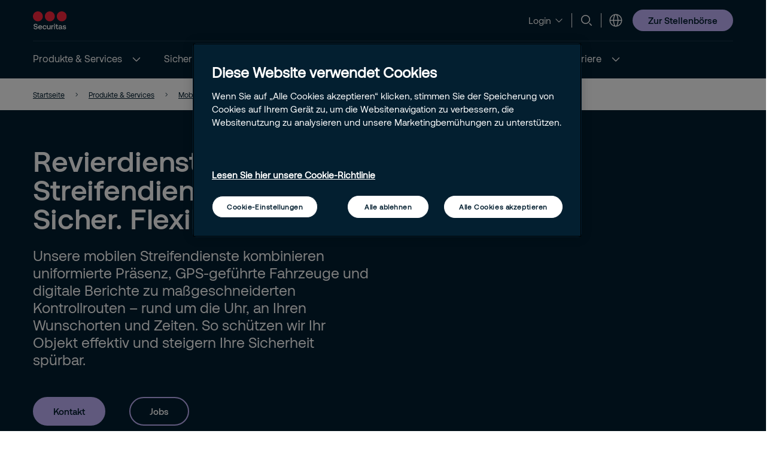

--- FILE ---
content_type: text/html; charset=utf-8
request_url: https://www.securitas.de/services/mobile-dienstleistungen/revierdienst-streifendienst/
body_size: 43913
content:


<!DOCTYPE html>
<html lang="de"  itemscope itemType='https://schema.org/FAQPage'>
<head>
        <!-- Google Tag Manager -->
        <script nonce="KXwyWAan1h4ZONOI4TXgd0KZ51J8PM3kAly8gp2MVpA=">
            // Define dataLayer and the gtag function.
            window.dataLayer = window.dataLayer || [];
            function gtag() { dataLayer.push(arguments); }

            // Default ad_storage to 'denied'.
            gtag('consent', 'default', {
                ad_storage: "denied",
                analytics_storage: "denied",
                functionality_storage: "denied",
                personalization_storage: "denied",
                security_storage: "denied",
                ad_user_data: "denied",
                ad_personalization: "denied",
                'wait_for_update': 500
            });

            (function (w, d, s, l, i) {
                w[l] = w[l] || []; w[l].push({
                    'gtm.start':
                        new Date().getTime(), event: 'gtm.js'
                }); var f = d.getElementsByTagName(s)[0],
                    j = d.createElement(s), dl = l != 'dataLayer' ? '&l=' + l : ''; j.async = true; j.src =
                        'https://www.googletagmanager.com/gtm.js?id=' + i + dl; var n = d.querySelector('[nonce]');
                n && j.setAttribute('nonce', n.nonce || n.getAttribute('nonce')); f.parentNode.insertBefore(j, f);
            })(window, document, 'script', 'dataLayer', 'GTM-5M45MSL');</script>
            <!-- End Google Tag Manager -->
            <script nonce="KXwyWAan1h4ZONOI4TXgd0KZ51J8PM3kAly8gp2MVpA=" type="text/javascript" src="https://cdn.cookielaw.org/consent/d3ecaa03-8f79-45c4-9cc6-14fd9b4446f2/OtAutoBlock.js"></script>
            <script nonce="KXwyWAan1h4ZONOI4TXgd0KZ51J8PM3kAly8gp2MVpA=" src="https://cdn.cookielaw.org/scripttemplates/otSDKStub.js" data-document-language="true" type="text/javascript" charset="UTF-8" data-domain-script="d3ecaa03-8f79-45c4-9cc6-14fd9b4446f2"></script>
            <script nonce="KXwyWAan1h4ZONOI4TXgd0KZ51J8PM3kAly8gp2MVpA=" type="text/javascript">
                window.OptanonWrapper = window.OptanonWrapper || function () { };
            </script>
            <script nonce="KXwyWAan1h4ZONOI4TXgd0KZ51J8PM3kAly8gp2MVpA=">
                const originalOptanonWrapper = window.OptanonWrapper || function () { };

                function NewOptanonWrapper() {
                    if (!!OnetrustActiveGroups &&
                        OnetrustActiveGroups.indexOf('' || 'C0004') != -1
                    ) {
                        const utmParams = window.location.search.substr(1).split("&").filter(p => p.indexOf("utm_") > -1).join("&");
                        if (utmParams.length > 0) {
                            var d = new Date();
                            // 28 days
                            d.setTime(d.getTime() + 28 * 24 * 60 * 60 * 1000);
                            var expires = "expires=" + d.toUTCString();
                            document.cookie = "sec_utm=" + utmParams + ";" + expires + ";path=/;";
                        }
                    }
                    originalOptanonWrapper.apply(null, arguments);
                }

                window.OptanonWrapper = NewOptanonWrapper;
            </script>



    <script nonce="KXwyWAan1h4ZONOI4TXgd0KZ51J8PM3kAly8gp2MVpA=">
        (function () {
            const originalOptanonWrapper = window.OptanonWrapper || function () { };

            function NewOptanonWrapper() {
                const consentGiven = !!window.OnetrustActiveGroups && window.OnetrustActiveGroups.indexOf("C0004") > -1;

                if (!window.ldanalytics) {
                    window.ldanalytics = [];
                }

                window.ldanalytics.push(function (a) {
                    a.toggleTracking(consentGiven, false);
                });

                if (!consentGiven) {
                    localStorage.removeItem("ld_id");
                    localStorage.removeItem("ld_session_id");
                    localStorage.removeItem("ld_wse");
                    sessionStorage.removeItem("ld_co");
                    sessionStorage.removeItem("ld_cinf");
                }

                originalOptanonWrapper.apply(null, arguments);
            }

            window.OptanonWrapper = NewOptanonWrapper;
        })();
    </script>
    <script nonce="KXwyWAan1h4ZONOI4TXgd0KZ51J8PM3kAly8gp2MVpA=" type="text/javascript" async src="https://bot.leadoo.com/bot/dynamic.js?company=44e06327"></script>

    <script nonce="KXwyWAan1h4ZONOI4TXgd0KZ51J8PM3kAly8gp2MVpA=">
        (function () {
            const originalOptanonWrapper = window.OptanonWrapper || function () { };

            function NewOptanonWrapper() {
                const consentGiven = !!window.OnetrustActiveGroups && window.OnetrustActiveGroups.indexOf("C0002") > -1;

                if (!window.clarity) {
                    window.clarity = [];
                }
                if (consentGiven) {
                   
                } else if (!consentGiven) {
                    window.clarity('consent', false);
                   deleteClarityCookies();
                }

                originalOptanonWrapper.apply(null, arguments);
            }

            function loadClarity() {
                (function (c, l, a, r, i, t, y) {
                    c[a] = c[a] || function () { (c[a].q = c[a].q || []).push(arguments) };
                    t = l.createElement(r); t.async = 1; t.src = "https://www.clarity.ms/tag/" + i;
                    y = l.getElementsByTagName(r)[0]; y.parentNode.insertBefore(t, y);
                })(window, document, "clarity", "script", 't4vyl3upku');
            }

            function deleteClarityCookies() {
                const clarityCookies = ['_clck', '_clsk'];
                clarityCookies.forEach(cookie => {
                    document.cookie = cookie + '=; expires=Thu, 01 Jan 1970 00:00:00 UTC; path=/;';
                });
                console.log("Clarity cookies removed.");
            }


            window.OptanonWrapper = NewOptanonWrapper;
        })();
    </script>
    <script type="text/javascript" nonce="KXwyWAan1h4ZONOI4TXgd0KZ51J8PM3kAly8gp2MVpA=">
        
        (function (c, l, a, r, i, t, y) {
            c[a] = c[a] || function () { (c[a].q = c[a].q || []).push(arguments) };
            t = l.createElement(r); t.async = 1; t.src = "https://www.clarity.ms/tag/" + i;
            y = l.getElementsByTagName(r)[0]; y.parentNode.insertBefore(t, y);
        })(window, document, "clarity", "script", "t4vyl3upku");
    </script>

   
    <meta charset="utf-8" />
    <meta http-equiv="Content-Type" content="text/html; charset=UTF-8" />
    <meta http-equiv="X-UA-Compatible" content="ie=edge" />
    <meta name="viewport" content="width=device-width, initial-scale=1.0" />


        <meta name="robots" content="index,follow, max-image-preview:large">
    <script nonce="KXwyWAan1h4ZONOI4TXgd0KZ51J8PM3kAly8gp2MVpA=">
        // Check if the current URL contains query parameters
        function urlContainsQueryParams() {
            return window.location.search.length > 0;
        }

        // Dynamically generate the meta robots tag
        function generateMetaRobotsTag() {
            if (urlContainsQueryParams()) {
                var metaTagR = document.querySelector('meta[name="robots"]');
                // Check if the meta tag exists
                if (metaTagR) {
                    // Remove the meta tag from the DOM
                    metaTagR.parentNode.removeChild(metaTagR);
                }
                var metaTag = document.createElement('meta');
                metaTag.setAttribute('name', 'robots');
                metaTag.setAttribute('content', 'noindex,nofollow');
                document.head.appendChild(metaTag);
            }
        }

        // Call the function when the document is ready
        document.addEventListener('DOMContentLoaded', generateMetaRobotsTag);
    </script>


    <title> Mobiler Objektschutz mit Revierdienst und Streifendienst</title>
        <meta name="description" content="Revierdienste und Streifendienste f&#xFC;r pr&#xE4;ventive Sicherheit. Flexibel, sichtbar, zuverl&#xE4;ssig. Jetzt Sicherheitsl&#xF6;sung bei Securitas anfragen!" />
    <link rel="shortcut icon" sizes="16x16" href="/images/brand/favicon-16x16.png" type="image/png" />
    <link rel="shortcut icon" sizes="32x32" href="/images/brand/favicon-32x32.png" type="image/png" />
    <link rel="stylesheet" type="text/css" href="/css/site.min.css?v=4VlKB-cEVwgSkMF9UxkD5IXXTDfF77H1SupcPk4uGz8">
    <link href="https://www.securitas.de/services/mobile-dienstleistungen/revierdienst-streifendienst/" rel="canonical" />
    
    <meta property="og:title" content="Mobiler Objektschutz mit Revier- und Streifendiensten" />
    <meta property="og:url" content="/services/mobile-dienstleistungen/revierdienst-streifendienst/" />
        <meta property="og:description" content="Setzen Sie auf pr&#xE4;ventive Sicherheit mit Revier- und Streifendiensten von Securitas. Flexibel, sichtbar, zuverl&#xE4;ssig. Jetzt Sicherheitsl&#xF6;sung anfragen!" />
        <meta property="og:image" content="https://www.securitas.de/globalassets/images/2025/07/07/mobilfahrer-303701c5b541914bd8958dec324d3e29f4594.jpg" />
        <meta name="twitter:image" content="https://www.securitas.de/globalassets/images/2025/09/05/mobilfahrer-303701c5b541914bd8958dec324d3e29f4594.jpg" />



    <link rel='stylesheet' type='text/css' data-f-resource='EPiServerForms.css' href='/Util/EPiServer.Forms/EPiServerForms.css' />
<script nonce="KXwyWAan1h4ZONOI4TXgd0KZ51J8PM3kAly8gp2MVpA=">
!function(T,l,y){var S=T.location,k="script",D="instrumentationKey",C="ingestionendpoint",I="disableExceptionTracking",E="ai.device.",b="toLowerCase",w="crossOrigin",N="POST",e="appInsightsSDK",t=y.name||"appInsights";(y.name||T[e])&&(T[e]=t);var n=T[t]||function(d){var g=!1,f=!1,m={initialize:!0,queue:[],sv:"5",version:2,config:d};function v(e,t){var n={},a="Browser";return n[E+"id"]=a[b](),n[E+"type"]=a,n["ai.operation.name"]=S&&S.pathname||"_unknown_",n["ai.internal.sdkVersion"]="javascript:snippet_"+(m.sv||m.version),{time:function(){var e=new Date;function t(e){var t=""+e;return 1===t.length&&(t="0"+t),t}return e.getUTCFullYear()+"-"+t(1+e.getUTCMonth())+"-"+t(e.getUTCDate())+"T"+t(e.getUTCHours())+":"+t(e.getUTCMinutes())+":"+t(e.getUTCSeconds())+"."+((e.getUTCMilliseconds()/1e3).toFixed(3)+"").slice(2,5)+"Z"}(),iKey:e,name:"Microsoft.ApplicationInsights."+e.replace(/-/g,"")+"."+t,sampleRate:100,tags:n,data:{baseData:{ver:2}}}}var h=d.url||y.src;if(h){function a(e){var t,n,a,i,r,o,s,c,u,p,l;g=!0,m.queue=[],f||(f=!0,t=h,s=function(){var e={},t=d.connectionString;if(t)for(var n=t.split(";"),a=0;a<n.length;a++){var i=n[a].split("=");2===i.length&&(e[i[0][b]()]=i[1])}if(!e[C]){var r=e.endpointsuffix,o=r?e.location:null;e[C]="https://"+(o?o+".":"")+"dc."+(r||"services.visualstudio.com")}return e}(),c=s[D]||d[D]||"",u=s[C],p=u?u+"/v2/track":d.endpointUrl,(l=[]).push((n="SDK LOAD Failure: Failed to load Application Insights SDK script (See stack for details)",a=t,i=p,(o=(r=v(c,"Exception")).data).baseType="ExceptionData",o.baseData.exceptions=[{typeName:"SDKLoadFailed",message:n.replace(/\./g,"-"),hasFullStack:!1,stack:n+"\nSnippet failed to load ["+a+"] -- Telemetry is disabled\nHelp Link: https://go.microsoft.com/fwlink/?linkid=2128109\nHost: "+(S&&S.pathname||"_unknown_")+"\nEndpoint: "+i,parsedStack:[]}],r)),l.push(function(e,t,n,a){var i=v(c,"Message"),r=i.data;r.baseType="MessageData";var o=r.baseData;return o.message='AI (Internal): 99 message:"'+("SDK LOAD Failure: Failed to load Application Insights SDK script (See stack for details) ("+n+")").replace(/\"/g,"")+'"',o.properties={endpoint:a},i}(0,0,t,p)),function(e,t){if(JSON){var n=T.fetch;if(n&&!y.useXhr)n(t,{method:N,body:JSON.stringify(e),mode:"cors"});else if(XMLHttpRequest){var a=new XMLHttpRequest;a.open(N,t),a.setRequestHeader("Content-type","application/json"),a.send(JSON.stringify(e))}}}(l,p))}function i(e,t){f||setTimeout(function(){!t&&m.core||a()},500)}var e=function(){var n=l.createElement(k);n.src=h;var e=y[w];return!e&&""!==e||"undefined"==n[w]||(n[w]=e),n.onload=i,n.onerror=a,n.onreadystatechange=function(e,t){"loaded"!==n.readyState&&"complete"!==n.readyState||i(0,t)},n}();y.ld<0?l.getElementsByTagName("head")[0].appendChild(e):setTimeout(function(){l.getElementsByTagName(k)[0].parentNode.appendChild(e)},y.ld||0)}try{m.cookie=l.cookie}catch(p){}function t(e){for(;e.length;)!function(t){m[t]=function(){var e=arguments;g||m.queue.push(function(){m[t].apply(m,e)})}}(e.pop())}var n="track",r="TrackPage",o="TrackEvent";t([n+"Event",n+"PageView",n+"Exception",n+"Trace",n+"DependencyData",n+"Metric",n+"PageViewPerformance","start"+r,"stop"+r,"start"+o,"stop"+o,"addTelemetryInitializer","setAuthenticatedUserContext","clearAuthenticatedUserContext","flush"]),m.SeverityLevel={Verbose:0,Information:1,Warning:2,Error:3,Critical:4};var s=(d.extensionConfig||{}).ApplicationInsightsAnalytics||{};if(!0!==d[I]&&!0!==s[I]){var c="onerror";t(["_"+c]);var u=T[c];T[c]=function(e,t,n,a,i){var r=u&&u(e,t,n,a,i);return!0!==r&&m["_"+c]({message:e,url:t,lineNumber:n,columnNumber:a,error:i}),r},d.autoExceptionInstrumented=!0}return m}(y.cfg);function a(){y.onInit&&y.onInit(n)}(T[t]=n).queue&&0===n.queue.length?(n.queue.push(a),n.trackPageView({})):a()}(window,document,{src: "https://js.monitor.azure.com/scripts/b/ai.2.gbl.min.js", crossOrigin: "anonymous", cfg: {instrumentationKey:'44f9f6a2-7ed3-4f23-97d5-f27c8e86e6b3', disableCookiesUsage: false }});
</script>
<script nonce="KXwyWAan1h4ZONOI4TXgd0KZ51J8PM3kAly8gp2MVpA=">
var epi = epi||{}; epi.EPiServer = epi.EPiServer||{}; epi.EPiServer.Forms = epi.EPiServer.Forms||{};
                    epi.EPiServer.Forms.InjectFormOwnJQuery = true;epi.EPiServer.Forms.OriginalJQuery = typeof jQuery !== 'undefined' ? jQuery : undefined;
</script>
 
    
    
</head>

<body 
    class="theme__default servicepage" 
    >
        <!-- Google Tag Manager (noscript) -->
        <noscript>
            <iframe src="https://www.googletagmanager.com/ns.html?id=GTM-5M45MSL" height="0" width="0"  class="google-tag-iframe"></iframe>
        </noscript>
        <!-- End Google Tag Manager (noscript) -->
    <input id="search-page-url" type="hidden" value="/suche/" />
    <input id="OpenCountrySelector" type="hidden" />



	<header class="header js-header">
		<a class="skip-to-main" href="#main-content">Skip to main content</a>
		<div id="country-selector" class="country-selector" aria-expanded="false">
			<section class="fluid grid">
				<button class="country-selector__close">
					<svg>
						<use xlink:href="/images/securitas.spritemap.svg#sprite-close--white"></use>
					</svg>
				</button>
				<div class="header__sub--inner js-country-selector-component"></div>
				<div class="menu__preamble">
					<div class="menu__preamble--inner">
						<div class="preview__headline">Securitas weltweit</div>
						<div class="preview__copyright">
							<div>Copyright &#xA9; 2025 Securitas Deutschland</div>
							<div></div>
						</div>
					</div>
				</div>
			</section>
		</div>
		<div class="header__outer js-modal-form">
			<div class="header__top mobile-hidden">
				<div class="container">
					<div class="header__logo mobile-hidden">
						<a href="/">
                                <img src="/images/brand/securitas_ab_logo.svg" alt="Securitas Sicherheitsdienst" title="Securitas Sicherheitsdienst" loading="lazy" />

						</a>
					</div>

					<div class="mini-links">
							<div class="button__cta button__display--link">
								<button class="button__linklist--switch js-button-toggle" aria-haspopup="true">
									<span>Login</span>
									<svg>
										<use xlink:href="/images/securitas.spritemap.svg#sprite-chevron-down"></use>
									</svg>
								</button>

								<ul aria-expanded="false">
										<li>
											<a href="/solutions/securitas-connect/login/">
												<span>Connect</span>
												<svg>
													<use xlink:href="/images/securitas.spritemap.svg#sprite-chevron-right"></use>
												</svg>
											</a>
										</li>
										<li>
											<a href="https://web.mysecuritas.com/">
												<span>MySecuritas</span>
												<svg>
													<use xlink:href="/images/securitas.spritemap.svg#sprite-chevron-right"></use>
												</svg>
											</a>
										</li>
								</ul>
							</div>
							<div class="separator hide-mobile"></div>

							<div class="js-search-wrapper header__search--wrapper">
								<button class="js-search button__search header__link" aria-haspopup="true" aria-label="Suche">
									<svg>
										<use xlink:href="/images/securitas.spritemap.svg#sprite-search"></use>
									</svg>
								</button>
								<div class="search__panel js-search-panel search__panel--top">
									<div class="search__panel--inner">
										<div class="header__logo">
											<a href="/">
												<img src="/images/brand/securitas_ab_logo_inverted.svg" alt="Securitas Sicherheitsdienst" title="Securitas Sicherheitsdienst" width="55" loading="lazy" />
											</a>
										</div>
										<div class="left">
											<div class="separator"></div>
											<div class="search__wrapper">
												<label for="search-1" class="visuallyhidden">Suche
													<span class="offleft">Start typing, then use the up and down arrows to select an option from the list</span>
												</label>
												<input id="search-1" class="js-search-input" type="search" placeholder="Suche" />
												<span id="search-results-count" class="offleft" tabindex="-1" aria-live="polite" role="status"></span>
												<div class="search__results-instant">
													<div class="search__results-instant-wrapper">
														<div class="results">
															<ul class="js-results-list results-list"></ul>
														</div>
													</div>
												</div>
											</div>
											<button class="search__close js-search-close" aria-label="Schlie&#xDF;en">
												<svg>
													<use xlink:href="/images/securitas.spritemap.svg#sprite-close--blue"></use>
												</svg>
											</button>
										</div>
									</div>
								</div>
							</div>
							<div class="separator hide-mobile"></div>



						<div class="header__country header__link--wrapper">
							<button id="language-header" class="js-language-toggle button__language header__link" aria-haspopup="true" title="Securitas weltweit">
								<svg>
									<use xlink:href="/images/securitas.spritemap.svg#sprite-globe"></use>
								</svg>
							</button>
						</div>
					</div>


						<div class="megamenu-CTALink-button">
								<a class="button button__tertiary tiny mobile-hidden" href="/jobs/aktuelle-stellenangebote/" title="Zur Stellenb&#xF6;rse" target="_self">
									<span class="link__desktop text-blue">Zur Stellenb&#xF6;rse</span>
								</a>

							<div class="modal-form-block js-modal-form-block" data-formid="1">
								<div class="modal-form__inner">
									<button class="modal-form__close">
										<svg>
											<use xlink:href="/images/securitas.spritemap.svg#sprite-close--blue"></use>
										</svg>
									</button>

									<div class="modal-form-content form-block form-fluid">
</div>
								</div>
							</div>
						</div>

				</div>
			</div>
			<div class="header__middle desktop-hidden">
				<div class="header__inner">
					<div class="col">
						<div class="header__logo">
							<a href="/">
                                    <img src="/images/brand/securitas_ab_logo.svg" alt="Securitas Sicherheitsdienst" title="Securitas Sicherheitsdienst" loading="lazy" />

							</a>
						</div>
					</div>
					<div class="js-col col header-ctas">
							<div class="button__cta button__display--link desktop-hidden">
								<button class="button__linklist--switch js-button-toggle text-white" aria-haspopup="true">
									<span>Login</span>
									<svg>
										<use xlink:href="/images/securitas.spritemap.svg#sprite-chevron-down"></use>
									</svg>
								</button>

								<ul aria-expanded="false">
										<li>
											<a href="/solutions/securitas-connect/login/">
												<span>Connect</span>
												<svg>
													<use xlink:href="/images/securitas.spritemap.svg#sprite-chevron-right"></use>
												</svg>
											</a>
										</li>
										<li>
											<a href="https://web.mysecuritas.com/">
												<span>MySecuritas</span>
												<svg>
													<use xlink:href="/images/securitas.spritemap.svg#sprite-chevron-right"></use>
												</svg>
											</a>
										</li>
								</ul>
							</div>
							<div class="js-search-wrapper header__search--wrapper desktop-hidden">
								<button class="js-search button__search header__link text-white" aria-haspopup="true" aria-label="Suche">
									<svg>
										<use xlink:href="/images/securitas.spritemap.svg#sprite-search"></use>
									</svg>
								</button>
								<div class="search__panel js-search-panel">
									<div class="search__panel--inner">
										<div class="header__logo">
											<a href="/">
                                                     <img src="/images/brand/securitas_ab_logo.svg" alt="Securitas Sicherheitsdienst" title="Securitas Sicherheitsdienst" width="55" loading="lazy" />
											</a>
										</div>
										<div class="left">
											<div class="separator"></div>
											<div class="search__wrapper">
												<label for="search-2" class="visuallyhidden">Suche
													<span class="offleft">Start typing, then use the up and down arrows to select an option from the list</span>
												</label>
												<input id="search-2" class="js-search-input" id="search" type="search" placeholder="Suche" />
												<span id="search-results-count" class="offleft" tabindex="-1" aria-live="polite" role="status"></span>
												<div class="search__results-instant">
													<div class="search__results-instant-wrapper">
														<div class="results">
															<ul class="js-results-list results-list"></ul>
														</div>
													</div>
												</div>
											</div>
											<button class="search__close js-search-close" aria-label="Schlie&#xDF;en">
												<svg>
													<use xlink:href="/images/securitas.spritemap.svg#sprite-close--white"></use>
												</svg>
											</button>
										</div>
									</div>
								</div>
							</div>

						<button id="button__mobile" class="button__mobile js-toggle-mobile-menu">
							<div class="separator hidden-desktop"></div>
							<div class="button__mobile--burger">
								<div class="button__mobile--line"></div>
							</div>
						</button>
					</div>
				</div>
			</div>
			<div class="js-header-bottom header__bottom">


				<div class="header__bottom-wrapper">
					<nav class="header__nav--primary" role="navigation" aria-label="Mega menu">
						<div class="link__container">
							<ul id="nav-list" class="link__list" role="list">

								<li class="header__link--wrapper cta__linkmobile" role="listitem">
									<span class="link__inner">
										<button class="js-language-toggle language-selector-mobile">
											<span class="">
												<svg>
													<use xlink:href="/images/securitas.spritemap.svg#sprite-globe"></use>
												</svg>
												<span class="link__desktop">Securitas weltweit</span>
											</span>
										</button>
									</span>
								</li>

									<li class="js-megamenu-toggle header__link--wrapper header__link--wrapper__children" role="listitem">
											<span class="link__inner">
												<a class="header__link js-header-link" href="/services/">
													<span>Produkte &amp; Services</span>

												</a>
													<button aria-label="Produkte &amp; Services" aria-expanded="false">
														<svg>
															<use xlink:href="/images/securitas.spritemap.svg#sprite-chevron-down--white"></use>
														</svg>
													</button>
											</span>

											<div class="header__sub--wrapper expanded-mega-menu  " aria-expanded="false">
												<div class="container">
													<section class="fluid megamenu_labels">
															<div class="megamenu-header-text">Entdecken Sie unsere Sicherheitsdienste</div>

															<div class="column megamenu_desktop">
																	<ul>
																		<li class="submenu__item">
																			<div class="js-submenu-expand">
																					<svg class="megamenu-icon">
																						<use xlink:href="/images/securitas.spritemap.svg#sprite-remotion-car"></use>
																					</svg>
																					<a href="/services/mobile-dienstleistungen/" class="js-submenu-children card__linkparent  card__hasChildren">
																						Mobile Dienstleistungen
																					</a>
																						<svg class="megamenu-expand-icon">
																							<use xlink:href="/images/securitas.spritemap.svg#sprite-chevron-down"></use>
																						</svg>

																			</div>

																				<ul class="parent-has-icon">
																						<li>
																								<a href="/services/mobile-dienstleistungen/alarmverfolgung/" class="card__link ">Alarmverfolgung</a>
																						</li>
																						<li>
																								<a href="/services/mobile-dienstleistungen/leerstandsbewachung/" class="card__link ">Bewachung von Leerstand</a>
																						</li>
																						<li>
																								<a href="/services/mobile-dienstleistungen/begleitdienste/" class="card__link ">Mobile Begleitdienste</a>
																						</li>
																						<li>
																								<a href="/services/mobile-dienstleistungen/revierdienst-streifendienst/" class="card__link card__subactive">Revier- und Streifendienste</a>
																						</li>
																						<li>
																								<a href="/services/mobile-dienstleistungen/schluesselverwaltung/" class="card__link ">Schl&#xFC;sselverwaltung</a>
																						</li>
																						<li>
																								<a href="/services/mobile-dienstleistungen/verschluss-oeffnung/" class="card__link ">Verschluss- und &#xD6;ffnungsdienste</a>
																						</li>
																				</ul>
																		</li>
																	</ul>
																	<ul>
																		<li class="submenu__item">
																			<div class="js-submenu-expand">
																					<svg class="megamenu-icon">
																						<use xlink:href="/images/securitas.spritemap.svg#sprite-remotion-remote-guarding"></use>
																					</svg>
																					<a href="/services/remote/" class="js-submenu-children card__linkparent  card__hasChildren">
																						Remote Services
																					</a>
																						<svg class="megamenu-expand-icon">
																							<use xlink:href="/images/securitas.spritemap.svg#sprite-chevron-down"></use>
																						</svg>

																			</div>

																				<ul class="parent-has-icon">
																						<li>
																								<a href="/services/remote/aufzugnotruf/" class="card__link ">Aufzugnotruf</a>
																						</li>
																						<li>
																								<a href="/services/remote/notruf-und-serviceleitstelle/" class="card__link ">Notruf- und Serviceleitstelle (NSL)</a>
																						</li>
																						<li>
																								<a href="/services/remote/rauchwarnmelder-kohlenmonoxidmelder/" class="card__link ">Rauchwarn- und Kohlenmonoxidmelder</a>
																						</li>
																						<li>
																								<a href="/services/remote/remote-video-solutions/" class="card__link ">Remote Video Solutions (RVS)</a>
																						</li>
																				</ul>
																		</li>
																	</ul>
																	<ul>
																		<li class="submenu__item">
																			<div class="js-submenu-expand">
																					<svg class="megamenu-icon">
																						<use xlink:href="/images/securitas.spritemap.svg#sprite-remotion-on-site-guarding"></use>
																					</svg>
																					<a href="/services/sicherheitsdienste-vor-ort/" class="js-submenu-children card__linkparent  card__hasChildren">
																						Sicherheitsdienste vor Ort
																					</a>
																						<svg class="megamenu-expand-icon">
																							<use xlink:href="/images/securitas.spritemap.svg#sprite-chevron-down"></use>
																						</svg>

																			</div>

																				<ul class="parent-has-icon">
																						<li>
																								<a href="/services/sicherheitsdienste-vor-ort/arbeitsschutz-gesundheitsschutz/" class="card__link ">Arbeits- und Gesundheitsschutz</a>
																						</li>
																						<li>
																								<a href="/services/sicherheitsdienste-vor-ort/aviation-security-services/" class="card__link ">Aviation Security Services</a>
																						</li>
																						<li>
																								<a href="/services/sicherheitsdienste-vor-ort/besuchermanagement/" class="card__link ">Besuchermanagement</a>
																						</li>
																						<li>
																								<a href="/services/sicherheitsdienste-vor-ort/doorman-shopguard/" class="card__link ">Doorman / Shop Guard</a>
																						</li>
																						<li>
																								<a href="/services/sicherheitsdienste-vor-ort/empfangsservice-besucherservice/" class="card__link ">Empfangs- und Besucherservice</a>
																						</li>
																						<li>
																								<a href="/services/sicherheitsdienste-vor-ort/fahrkartenpruefdienst/" class="card__link ">Fahrkartenpr&#xFC;fdienst</a>
																						</li>
																						<li>
																								<a href="/services/sicherheitsdienste-vor-ort/gleisbausicherung/" class="card__link ">Gleisbausicherung</a>
																						</li>
																						<li>
																								<a href="/services/sicherheitsdienste-vor-ort/hygienemanagement/" class="card__link ">Hygienemanagement</a>
																						</li>
																						<li>
																								<a href="/services/sicherheitsdienste-vor-ort/nachtportier-night-auditor/" class="card__link ">Nachtportier / Night Auditor</a>
																						</li>
																						<li>
																								<a href="/services/sicherheitsdienste-vor-ort/perimeterschutz/" class="card__link ">Perimeterschutz</a>
																						</li>
																						<li>
																								<a href="/services/sicherheitsdienste-vor-ort/personenkontrolle-gepaeckkontrolle/" class="card__link ">Personen- und Gep&#xE4;ckkontrolle</a>
																						</li>
																						<li>
																								<a href="/services/sicherheitsdienste-vor-ort/event-security/" class="card__link ">Sport &amp; Event Security</a>
																						</li>
																						<li>
																								<a href="/services/sicherheitsdienste-vor-ort/werkschutz-objektschutz/" class="card__link ">Werkschutz / Objektschutz</a>
																						</li>
																				</ul>
																		</li>
																	</ul>
																	<ul>
																		<li class="submenu__item">
																			<div class="js-submenu-expand">
																					<svg class="megamenu-icon">
																						<use xlink:href="/images/securitas.spritemap.svg#sprite-remotion-fire-safety"></use>
																					</svg>
																					<a href="/services/fire-safety/" class="js-submenu-children card__linkparent  card__hasChildren">
																						Fire &amp; Safety
																					</a>
																						<svg class="megamenu-expand-icon">
																							<use xlink:href="/images/securitas.spritemap.svg#sprite-chevron-down"></use>
																						</svg>

																			</div>

																				<ul class="parent-has-icon">
																						<li>
																								<a href="/services/fire-safety/brandschutzbeauftragter/" class="card__link ">Brandschutzbeauftragter</a>
																						</li>
																						<li>
																								<a href="/services/fire-safety/brandschutzschulungen/" class="card__link ">Brandschutzschulungen</a>
																						</li>
																						<li>
																								<a href="/services/fire-safety/feuerwehrtechnik/" class="card__link ">Feuerwehrtechnik</a>
																						</li>
																						<li>
																								<a href="/services/fire-safety/mobile-brandmeldeanlage-evakuierungssystem/" class="card__link ">Mobile Brandmeldeanlage</a>
																						</li>
																						<li>
																								<a href="/services/fire-safety/werkfeuerwehr/" class="card__link ">Werkfeuerwehr</a>
																						</li>
																				</ul>
																		</li>
																	</ul>
															</div>
															<div class="column megamenu_desktop">
																	<ul>
																		<li class="submenu__item">
																			<div class="js-submenu-expand">
																					<svg class="megamenu-icon">
																						<use xlink:href="/images/securitas.spritemap.svg#sprite-camera-dome"></use>
																					</svg>
																					<a href="/services/sicherheitstechnik/" class="js-submenu-children card__linkparent  card__hasChildren">
																						Sicherheitstechnik
																					</a>
																						<svg class="megamenu-expand-icon">
																							<use xlink:href="/images/securitas.spritemap.svg#sprite-chevron-down"></use>
																						</svg>

																			</div>

																				<ul class="parent-has-icon">
																						<li>
																								<a href="/services/sicherheitstechnik/brandmeldeanlagen/" class="card__link ">Brandmeldeanlagen (BMA)</a>
																						</li>
																						<li>
																								<a href="/services/sicherheitstechnik/einbruchmeldeanlagen-ueberfallmeldeanlagen/" class="card__link ">Einbruch- und &#xDC;berfallmeldeanlagen (EMA/&#xDC;MA)</a>
																						</li>
																						<li>
																								<a href="/services/sicherheitstechnik/einlasskontrolle-personenkontrolle/" class="card__link ">Einlass- und Personenkontrolle</a>
																						</li>
																						<li>
																								<a href="/services/sicherheitstechnik/kennzeichenerkennung/" class="card__link ">Kennzeichenerkennung</a>
																						</li>
																						<li>
																								<a href="/services/sicherheitstechnik/paketfindung/" class="card__link ">Paketfindung</a>
																						</li>
																						<li>
																								<a href="/services/sicherheitstechnik/personen-notsignal-geraet/" class="card__link ">Personen-Notsignal-Ger&#xE4;t (PNG)</a>
																						</li>
																						<li>
																								<a href="/services/sicherheitstechnik/schutznebel/" class="card__link ">Schutznebel</a>
																						</li>
																						<li>
																								<a href="/services/sicherheitstechnik/securitas-air-control/" class="card__link ">Securitas Air Control (SAC)</a>
																						</li>
																						<li>
																								<a href="/services/sicherheitstechnik/securitas-base-control/" class="card__link ">Securitas Base Control (SBC)</a>
																						</li>
																						<li>
																								<a href="/services/sicherheitstechnik/securitas-fire-control/" class="card__link ">Securitas Fire Control (SFC)</a>
																						</li>
																						<li>
																								<a href="/services/sicherheitstechnik/securitas-indoor-control/" class="card__link ">Securitas Indoor Control (SIC)</a>
																						</li>
																						<li>
																								<a href="/services/sicherheitstechnik/videoueberwachung/" class="card__link ">Video&#xFC;berwachung</a>
																						</li>
																						<li>
																								<a href="/services/sicherheitstechnik/zutrittskontrolle/" class="card__link ">Zutrittskontrolle</a>
																						</li>
																				</ul>
																		</li>
																	</ul>
																	<ul>
																		<li class="submenu__item">
																			<div class="js-submenu-expand">
																					<svg class="megamenu-icon">
																						<use xlink:href="/images/securitas.spritemap.svg#sprite-remotion-review"></use>
																					</svg>
																					<a href="/services/corporate-risk-management/" class="js-submenu-children card__linkparent  card__hasChildren">
																						Corporate Risk Management
																					</a>
																						<svg class="megamenu-expand-icon">
																							<use xlink:href="/images/securitas.spritemap.svg#sprite-chevron-down"></use>
																						</svg>

																			</div>

																				<ul class="parent-has-icon">
																						<li>
																								<a href="/services/corporate-risk-management/risikobewertung/" class="card__link ">Risikobewertung</a>
																						</li>
																						<li>
																								<a href="/services/corporate-risk-management/risk-intelligence-centre-ric/" class="card__link ">Risk Intelligence Centre (RIC)</a>
																						</li>
																						<li>
																								<a href="/services/corporate-risk-management/sicherheitsberatung/" class="card__link ">Sicherheitsberatung</a>
																						</li>
																				</ul>
																		</li>
																	</ul>
																	<ul>
																		<li class="submenu__item">
																			<div class="js-submenu-expand">
																					<svg class="megamenu-icon">
																						<use xlink:href="/images/securitas.spritemap.svg#sprite-remotion-feed"></use>
																					</svg>
																					<a href="/services/document-solutions/" class="js-submenu-children card__linkparent  card__hasChildren">
																						Document Solutions
																					</a>
																						<svg class="megamenu-expand-icon">
																							<use xlink:href="/images/securitas.spritemap.svg#sprite-chevron-down"></use>
																						</svg>

																			</div>

																				<ul class="parent-has-icon">
																						<li>
																								<a href="/services/document-solutions/archivierung/" class="card__link ">Archivierung</a>
																						</li>
																						<li>
																								<a href="/services/document-solutions/datentraegerservice/" class="card__link ">Datentr&#xE4;gerservice</a>
																						</li>
																						<li>
																								<a href="/services/document-solutions/digitalisierung/" class="card__link ">Digitalisierung</a>
																						</li>
																						<li>
																								<a href="/services/document-solutions/kurierservice/" class="card__link ">Kurierservice</a>
																						</li>
																						<li>
																								<a href="/services/document-solutions/poststellenservice/" class="card__link ">Poststellenservice</a>
																						</li>
																				</ul>
																		</li>
																	</ul>
															</div>

														<div class="column megamenu_mobile">
																<ul>
																	<li class="submenu__item">
																		<div class="js-submenu-expand">
																				<svg class="megamenu-icon">
																					<use xlink:href="/images/securitas.spritemap.svg#sprite-remotion-car"></use>
																				</svg>
																				<a href="/services/mobile-dienstleistungen/" class="js-submenu-children card__linkparent  card__hasChildren">
																					Mobile Dienstleistungen
																				</a>
																					<svg class="megamenu-expand-icon">
																						<use xlink:href="/images/securitas.spritemap.svg#sprite-chevron-down"></use>
																					</svg>

																		</div>

																			<ul class="parent-has-icon">
																					<li>
																							<a href="/services/mobile-dienstleistungen/alarmverfolgung/" class="card__link ">Alarmverfolgung</a>
																					</li>
																					<li>
																							<a href="/services/mobile-dienstleistungen/leerstandsbewachung/" class="card__link ">Bewachung von Leerstand</a>
																					</li>
																					<li>
																							<a href="/services/mobile-dienstleistungen/begleitdienste/" class="card__link ">Mobile Begleitdienste</a>
																					</li>
																					<li>
																							<a href="/services/mobile-dienstleistungen/revierdienst-streifendienst/" class="card__link card__subactive">Revier- und Streifendienste</a>
																					</li>
																					<li>
																							<a href="/services/mobile-dienstleistungen/schluesselverwaltung/" class="card__link ">Schl&#xFC;sselverwaltung</a>
																					</li>
																					<li>
																							<a href="/services/mobile-dienstleistungen/verschluss-oeffnung/" class="card__link ">Verschluss- und &#xD6;ffnungsdienste</a>
																					</li>
																			</ul>
																	</li>
																</ul>
																<ul>
																	<li class="submenu__item">
																		<div class="js-submenu-expand">
																				<svg class="megamenu-icon">
																					<use xlink:href="/images/securitas.spritemap.svg#sprite-remotion-remote-guarding"></use>
																				</svg>
																				<a href="/services/remote/" class="js-submenu-children card__linkparent  card__hasChildren">
																					Remote Services
																				</a>
																					<svg class="megamenu-expand-icon">
																						<use xlink:href="/images/securitas.spritemap.svg#sprite-chevron-down"></use>
																					</svg>

																		</div>

																			<ul class="parent-has-icon">
																					<li>
																							<a href="/services/remote/aufzugnotruf/" class="card__link ">Aufzugnotruf</a>
																					</li>
																					<li>
																							<a href="/services/remote/notruf-und-serviceleitstelle/" class="card__link ">Notruf- und Serviceleitstelle (NSL)</a>
																					</li>
																					<li>
																							<a href="/services/remote/rauchwarnmelder-kohlenmonoxidmelder/" class="card__link ">Rauchwarn- und Kohlenmonoxidmelder</a>
																					</li>
																					<li>
																							<a href="/services/remote/remote-video-solutions/" class="card__link ">Remote Video Solutions (RVS)</a>
																					</li>
																			</ul>
																	</li>
																</ul>
																<ul>
																	<li class="submenu__item">
																		<div class="js-submenu-expand">
																				<svg class="megamenu-icon">
																					<use xlink:href="/images/securitas.spritemap.svg#sprite-remotion-on-site-guarding"></use>
																				</svg>
																				<a href="/services/sicherheitsdienste-vor-ort/" class="js-submenu-children card__linkparent  card__hasChildren">
																					Sicherheitsdienste vor Ort
																				</a>
																					<svg class="megamenu-expand-icon">
																						<use xlink:href="/images/securitas.spritemap.svg#sprite-chevron-down"></use>
																					</svg>

																		</div>

																			<ul class="parent-has-icon">
																					<li>
																							<a href="/services/sicherheitsdienste-vor-ort/arbeitsschutz-gesundheitsschutz/" class="card__link ">Arbeits- und Gesundheitsschutz</a>
																					</li>
																					<li>
																							<a href="/services/sicherheitsdienste-vor-ort/aviation-security-services/" class="card__link ">Aviation Security Services</a>
																					</li>
																					<li>
																							<a href="/services/sicherheitsdienste-vor-ort/besuchermanagement/" class="card__link ">Besuchermanagement</a>
																					</li>
																					<li>
																							<a href="/services/sicherheitsdienste-vor-ort/doorman-shopguard/" class="card__link ">Doorman / Shop Guard</a>
																					</li>
																					<li>
																							<a href="/services/sicherheitsdienste-vor-ort/empfangsservice-besucherservice/" class="card__link ">Empfangs- und Besucherservice</a>
																					</li>
																					<li>
																							<a href="/services/sicherheitsdienste-vor-ort/fahrkartenpruefdienst/" class="card__link ">Fahrkartenpr&#xFC;fdienst</a>
																					</li>
																					<li>
																							<a href="/services/sicherheitsdienste-vor-ort/gleisbausicherung/" class="card__link ">Gleisbausicherung</a>
																					</li>
																					<li>
																							<a href="/services/sicherheitsdienste-vor-ort/hygienemanagement/" class="card__link ">Hygienemanagement</a>
																					</li>
																					<li>
																							<a href="/services/sicherheitsdienste-vor-ort/nachtportier-night-auditor/" class="card__link ">Nachtportier / Night Auditor</a>
																					</li>
																					<li>
																							<a href="/services/sicherheitsdienste-vor-ort/perimeterschutz/" class="card__link ">Perimeterschutz</a>
																					</li>
																					<li>
																							<a href="/services/sicherheitsdienste-vor-ort/personenkontrolle-gepaeckkontrolle/" class="card__link ">Personen- und Gep&#xE4;ckkontrolle</a>
																					</li>
																					<li>
																							<a href="/services/sicherheitsdienste-vor-ort/event-security/" class="card__link ">Sport &amp; Event Security</a>
																					</li>
																					<li>
																							<a href="/services/sicherheitsdienste-vor-ort/werkschutz-objektschutz/" class="card__link ">Werkschutz / Objektschutz</a>
																					</li>
																			</ul>
																	</li>
																</ul>
																<ul>
																	<li class="submenu__item">
																		<div class="js-submenu-expand">
																				<svg class="megamenu-icon">
																					<use xlink:href="/images/securitas.spritemap.svg#sprite-remotion-fire-safety"></use>
																				</svg>
																				<a href="/services/fire-safety/" class="js-submenu-children card__linkparent  card__hasChildren">
																					Fire &amp; Safety
																				</a>
																					<svg class="megamenu-expand-icon">
																						<use xlink:href="/images/securitas.spritemap.svg#sprite-chevron-down"></use>
																					</svg>

																		</div>

																			<ul class="parent-has-icon">
																					<li>
																							<a href="/services/fire-safety/brandschutzbeauftragter/" class="card__link ">Brandschutzbeauftragter</a>
																					</li>
																					<li>
																							<a href="/services/fire-safety/brandschutzschulungen/" class="card__link ">Brandschutzschulungen</a>
																					</li>
																					<li>
																							<a href="/services/fire-safety/feuerwehrtechnik/" class="card__link ">Feuerwehrtechnik</a>
																					</li>
																					<li>
																							<a href="/services/fire-safety/mobile-brandmeldeanlage-evakuierungssystem/" class="card__link ">Mobile Brandmeldeanlage</a>
																					</li>
																					<li>
																							<a href="/services/fire-safety/werkfeuerwehr/" class="card__link ">Werkfeuerwehr</a>
																					</li>
																			</ul>
																	</li>
																</ul>
																<ul>
																	<li class="submenu__item">
																		<div class="js-submenu-expand">
																				<svg class="megamenu-icon">
																					<use xlink:href="/images/securitas.spritemap.svg#sprite-camera-dome"></use>
																				</svg>
																				<a href="/services/sicherheitstechnik/" class="js-submenu-children card__linkparent  card__hasChildren">
																					Sicherheitstechnik
																				</a>
																					<svg class="megamenu-expand-icon">
																						<use xlink:href="/images/securitas.spritemap.svg#sprite-chevron-down"></use>
																					</svg>

																		</div>

																			<ul class="parent-has-icon">
																					<li>
																							<a href="/services/sicherheitstechnik/brandmeldeanlagen/" class="card__link ">Brandmeldeanlagen (BMA)</a>
																					</li>
																					<li>
																							<a href="/services/sicherheitstechnik/einbruchmeldeanlagen-ueberfallmeldeanlagen/" class="card__link ">Einbruch- und &#xDC;berfallmeldeanlagen (EMA/&#xDC;MA)</a>
																					</li>
																					<li>
																							<a href="/services/sicherheitstechnik/einlasskontrolle-personenkontrolle/" class="card__link ">Einlass- und Personenkontrolle</a>
																					</li>
																					<li>
																							<a href="/services/sicherheitstechnik/kennzeichenerkennung/" class="card__link ">Kennzeichenerkennung</a>
																					</li>
																					<li>
																							<a href="/services/sicherheitstechnik/paketfindung/" class="card__link ">Paketfindung</a>
																					</li>
																					<li>
																							<a href="/services/sicherheitstechnik/personen-notsignal-geraet/" class="card__link ">Personen-Notsignal-Ger&#xE4;t (PNG)</a>
																					</li>
																					<li>
																							<a href="/services/sicherheitstechnik/schutznebel/" class="card__link ">Schutznebel</a>
																					</li>
																					<li>
																							<a href="/services/sicherheitstechnik/securitas-air-control/" class="card__link ">Securitas Air Control (SAC)</a>
																					</li>
																					<li>
																							<a href="/services/sicherheitstechnik/securitas-base-control/" class="card__link ">Securitas Base Control (SBC)</a>
																					</li>
																					<li>
																							<a href="/services/sicherheitstechnik/securitas-fire-control/" class="card__link ">Securitas Fire Control (SFC)</a>
																					</li>
																					<li>
																							<a href="/services/sicherheitstechnik/securitas-indoor-control/" class="card__link ">Securitas Indoor Control (SIC)</a>
																					</li>
																					<li>
																							<a href="/services/sicherheitstechnik/videoueberwachung/" class="card__link ">Video&#xFC;berwachung</a>
																					</li>
																					<li>
																							<a href="/services/sicherheitstechnik/zutrittskontrolle/" class="card__link ">Zutrittskontrolle</a>
																					</li>
																			</ul>
																	</li>
																</ul>
																<ul>
																	<li class="submenu__item">
																		<div class="js-submenu-expand">
																				<svg class="megamenu-icon">
																					<use xlink:href="/images/securitas.spritemap.svg#sprite-remotion-review"></use>
																				</svg>
																				<a href="/services/corporate-risk-management/" class="js-submenu-children card__linkparent  card__hasChildren">
																					Corporate Risk Management
																				</a>
																					<svg class="megamenu-expand-icon">
																						<use xlink:href="/images/securitas.spritemap.svg#sprite-chevron-down"></use>
																					</svg>

																		</div>

																			<ul class="parent-has-icon">
																					<li>
																							<a href="/services/corporate-risk-management/risikobewertung/" class="card__link ">Risikobewertung</a>
																					</li>
																					<li>
																							<a href="/services/corporate-risk-management/risk-intelligence-centre-ric/" class="card__link ">Risk Intelligence Centre (RIC)</a>
																					</li>
																					<li>
																							<a href="/services/corporate-risk-management/sicherheitsberatung/" class="card__link ">Sicherheitsberatung</a>
																					</li>
																			</ul>
																	</li>
																</ul>
																<ul>
																	<li class="submenu__item">
																		<div class="js-submenu-expand">
																				<svg class="megamenu-icon">
																					<use xlink:href="/images/securitas.spritemap.svg#sprite-remotion-feed"></use>
																				</svg>
																				<a href="/services/document-solutions/" class="js-submenu-children card__linkparent  card__hasChildren">
																					Document Solutions
																				</a>
																					<svg class="megamenu-expand-icon">
																						<use xlink:href="/images/securitas.spritemap.svg#sprite-chevron-down"></use>
																					</svg>

																		</div>

																			<ul class="parent-has-icon">
																					<li>
																							<a href="/services/document-solutions/archivierung/" class="card__link ">Archivierung</a>
																					</li>
																					<li>
																							<a href="/services/document-solutions/datentraegerservice/" class="card__link ">Datentr&#xE4;gerservice</a>
																					</li>
																					<li>
																							<a href="/services/document-solutions/digitalisierung/" class="card__link ">Digitalisierung</a>
																					</li>
																					<li>
																							<a href="/services/document-solutions/kurierservice/" class="card__link ">Kurierservice</a>
																					</li>
																					<li>
																							<a href="/services/document-solutions/poststellenservice/" class="card__link ">Poststellenservice</a>
																					</li>
																			</ul>
																	</li>
																</ul>
														</div>
													</section>

														<section class="fluid megamenu_content ">
															

<div id="Mega Men&#xFC; Highlight - SERVICES - Mobil" class="js-image-with-text-block image-with-text-block block grid grid__gap js-modal-form fluid " data-type-name="ImageWithTextBlock">
   
    <div class="col text">
            <h2>Entdecken Sie unsere mobilen Dienste</h2>

            <div class="preamble">
<p>Lernen Sie unsere flexibelsten Sicherheitsdienste kennen, die mobile Bewachung. Schnelle Inbetriebnahme, einfach zu skalieren und sie lassen sich gut mit Sicherheitstechnik kombinieren.</p></div>

            <div class="cta">
                <a href="/services/mobile-dienstleistungen/" class="button button__tertiary">
                    Mehr erfahren
                </a>
            </div>
        
    </div>

        <div class="col image">
            <figure>


                <picture>
                    <source media="(min-width:1047px)" srcset="https://securitasmedia.com/securitas-epi/Image%20With%20Text%20Desktop_mobilfahrer.jpg">
                    <source media="(min-width:799px)" srcset="https://securitasmedia.com/securitas-epi/Image%20With%20Text%20Tablet_mobilfahrer.jpg">
                    <img src="https://securitasmedia.com/securitas-epi/Image%20With%20Text%20Mobile_mobilfahrer.jpg" alt="Securitas Guard in Uniform vor seinem Fahrzeug" title="Securitas Guard in Uniform vor seinem Fahrzeug" class="qbankmedia image__responsive" fetchpriority="auto" loading="lazy">
                </picture>
            </figure>
        </div>

</div>

<div id="Mega Men&#xFC; Highlight - SERVICES - RIC" class="js-image-with-text-block image-with-text-block block grid grid__gap js-modal-form fluid " data-type-name="ImageWithTextBlock">
   
    <div class="col text">
            <h2>Entdecken Sie unsere Intelligence-Services</h2>

            <div class="preamble">
<p>Mit den Risk Intelligence Services von Securitas erhalten Sie rund um die Uhr aktuelle, verwertbare Informationen zu globalen Bedrohungen &ndash; f&uuml;r fundierte Entscheidungen und vorausschauenden Schutz.</p></div>

            <div class="cta">
                <a href="/services/corporate-risk-management/risk-intelligence-centre-ric/" class="button button__tertiary">
                    Mehr erfahren
                </a>
            </div>
        
    </div>

        <div class="col image">
            <figure>


                <picture>
                    <source media="(min-width:1047px)" srcset="https://securitasmedia.com/securitas-epi/Image%20With%20Text%20Desktop_Securitas_Brussel_2409_10458%20lighter%201.jpg">
                    <source media="(min-width:799px)" srcset="https://securitasmedia.com/securitas-epi/Image%20With%20Text%20Tablet_Securitas_Brussel_2409_10458%20lighter%201.jpg">
                    <img src="https://securitasmedia.com/securitas-epi/Image%20With%20Text%20Mobile_Securitas_Brussel_2409_10458%20lighter%201.jpg" alt="Ein Operations Center bei Securitas, in dem Analysten Intelligence-Berichte f&#xFC;r Kunden erstellen." title="Ein Operations Center bei Securitas, in dem Analysten Intelligence-Berichte f&#xFC;r Kunden erstellen." class="qbankmedia image__responsive" fetchpriority="auto" loading="lazy">
                </picture>
            </figure>
        </div>

</div>

														</section>
												</div>
											</div>
									</li>
									<li class="js-megamenu-toggle header__link--wrapper header__link--wrapper__children" role="listitem">
											<span class="link__inner">
												<a class="header__link js-header-link" href="/solutions/">
													<span>Sicherheitsl&#xF6;sungen</span>

												</a>
													<button aria-label="Sicherheitsl&#xF6;sungen" aria-expanded="false">
														<svg>
															<use xlink:href="/images/securitas.spritemap.svg#sprite-chevron-down--white"></use>
														</svg>
													</button>
											</span>

											<div class="header__sub--wrapper expanded-mega-menu  " aria-expanded="false">
												<div class="container">
													<section class="fluid megamenu_labels">
															<div class="megamenu-header-text">L&#xF6;sungen f&#xFC;r jede Branche und Unternehmensgr&#xF6;&#xDF;e</div>

															<div class="column megamenu_desktop">
																	<ul>
																		<li class="submenu__item">
																			<div class="js-submenu-expand">
																					<svg class="megamenu-icon">
																						<use xlink:href="/images/securitas.spritemap.svg#sprite-map--blue"></use>
																					</svg>
																					<a href="/solutions/branche/" class="js-submenu-children card__linkparent  card__hasChildren">
																						Nach Branchen
																					</a>
																						<svg class="megamenu-expand-icon">
																							<use xlink:href="/images/securitas.spritemap.svg#sprite-chevron-down"></use>
																						</svg>

																			</div>

																				<ul class="parent-has-icon">
																						<li>
																								<a href="/solutions/branche/aviation/" class="card__link ">Aviation</a>
																						</li>
																						<li>
																								<a href="/solutions/branche/baustelle/" class="card__link ">Baustellen</a>
																						</li>
																						<li>
																								<a href="/solutions/branche/chemie/" class="card__link ">Chemie</a>
																						</li>
																						<li>
																								<a href="/solutions/branche/datacenter/" class="card__link ">Datacenter</a>
																						</li>
																						<li>
																								<a href="/solutions/branche/energie/" class="card__link ">Energie</a>
																						</li>
																						<li>
																								<a href="/solutions/branche/gastronomie/" class="card__link ">Gastronomie</a>
																						</li>
																						<li>
																								<a href="/solutions/branche/gesundheitswesen/" class="card__link ">Gesundheitswesen</a>
																						</li>
																						<li>
																								<a href="/solutions/branche/hafen/" class="card__link ">Hafen</a>
																						</li>
																						<li>
																								<a href="/solutions/branche/hotel/" class="card__link ">Hotellerie</a>
																						</li>
																						<li>
																								<a href="/solutions/branche/industrie/" class="card__link ">Industrie</a>
																						</li>
																						<li>
																								<a href="/solutions/branche/kritis/" class="card__link ">Kritische Infrastruktur (KRITIS)</a>
																						</li>
																						<li>
																								<a href="/solutions/branche/landwirtschaft/" class="card__link ">Landwirtschaft</a>
																						</li>
																						<li>
																								<a href="/solutions/branche/logistik/" class="card__link ">Logistik</a>
																						</li>
																						<li>
																								<a href="/solutions/branche/messen/" class="card__link ">Messen</a>
																						</li>
																						<li>
																								<a href="/solutions/branche/oepnv/" class="card__link ">&#xD6;PNV</a>
																						</li>
																						<li>
																								<a href="/solutions/branche/parkraumbewirtschaftung/" class="card__link ">Parkh&#xE4;user</a>
																						</li>
																						<li>
																								<a href="/solutions/branche/pharma/" class="card__link ">Pharma</a>
																						</li>
																						<li>
																								<a href="/solutions/branche/real-estate/" class="card__link ">Real Estate</a>
																						</li>
																						<li>
																								<a href="/solutions/branche/retail/" class="card__link ">Retail</a>
																						</li>
																						<li>
																								<a href="/solutions/branche/schule/" class="card__link ">Schulen</a>
																						</li>
																				</ul>
																		</li>
																	</ul>
																	<ul>
																		<li class="submenu__item">
																			<div class="js-submenu-expand">
																					<svg class="megamenu-icon">
																						<use xlink:href="/images/securitas.spritemap.svg#sprite-by-size"></use>
																					</svg>
																					<a href="/solutions/groesse/" class="js-submenu-children card__linkparent  card__hasChildren">
																						Nach Gr&#xF6;&#xDF;e
																					</a>
																						<svg class="megamenu-expand-icon">
																							<use xlink:href="/images/securitas.spritemap.svg#sprite-chevron-down"></use>
																						</svg>

																			</div>

																				<ul class="parent-has-icon">
																						<li>
																								<a href="/solutions/groesse/kmu/" class="card__link ">Kleine und mittlere Unternehmen (KMU)</a>
																						</li>
																						<li>
																								<a href="/solutions/groesse/grossunternehmen/" class="card__link ">Gro&#xDF;e Unternehmen</a>
																						</li>
																				</ul>
																		</li>
																	</ul>
															</div>
															<div class="column megamenu_desktop">
																	<ul>
																		<li class="submenu__item">
																			<div class="js-submenu-expand">
																					<svg class="megamenu-icon">
																						<use xlink:href="/images/securitas.spritemap.svg#sprite-why-securitas1"></use>
																					</svg>
																					<a href="/solutions/warum-securitas/" class="js-submenu-children card__linkparent  ">
																						Warum Securitas?
																					</a>

																			</div>

																		</li>
																	</ul>
																	<ul>
																		<li class="submenu__item">
																			<div class="js-submenu-expand">
																					<svg class="megamenu-icon">
																						<use xlink:href="/images/securitas.spritemap.svg#sprite-union"></use>
																					</svg>
																					<a href="/solutions/preise/" class="js-submenu-children card__linkparent  ">
																						Preise
																					</a>

																			</div>

																		</li>
																	</ul>
															</div>

														<div class="column megamenu_mobile">
																<ul>
																	<li class="submenu__item">
																		<div class="js-submenu-expand">
																				<svg class="megamenu-icon">
																					<use xlink:href="/images/securitas.spritemap.svg#sprite-map--blue"></use>
																				</svg>
																				<a href="/solutions/branche/" class="js-submenu-children card__linkparent  card__hasChildren">
																					Nach Branchen
																				</a>
																					<svg class="megamenu-expand-icon">
																						<use xlink:href="/images/securitas.spritemap.svg#sprite-chevron-down"></use>
																					</svg>

																		</div>

																			<ul class="parent-has-icon">
																					<li>
																							<a href="/solutions/branche/aviation/" class="card__link ">Aviation</a>
																					</li>
																					<li>
																							<a href="/solutions/branche/baustelle/" class="card__link ">Baustellen</a>
																					</li>
																					<li>
																							<a href="/solutions/branche/chemie/" class="card__link ">Chemie</a>
																					</li>
																					<li>
																							<a href="/solutions/branche/datacenter/" class="card__link ">Datacenter</a>
																					</li>
																					<li>
																							<a href="/solutions/branche/energie/" class="card__link ">Energie</a>
																					</li>
																					<li>
																							<a href="/solutions/branche/gastronomie/" class="card__link ">Gastronomie</a>
																					</li>
																					<li>
																							<a href="/solutions/branche/gesundheitswesen/" class="card__link ">Gesundheitswesen</a>
																					</li>
																					<li>
																							<a href="/solutions/branche/hafen/" class="card__link ">Hafen</a>
																					</li>
																					<li>
																							<a href="/solutions/branche/hotel/" class="card__link ">Hotellerie</a>
																					</li>
																					<li>
																							<a href="/solutions/branche/industrie/" class="card__link ">Industrie</a>
																					</li>
																					<li>
																							<a href="/solutions/branche/kritis/" class="card__link ">Kritische Infrastruktur (KRITIS)</a>
																					</li>
																					<li>
																							<a href="/solutions/branche/landwirtschaft/" class="card__link ">Landwirtschaft</a>
																					</li>
																					<li>
																							<a href="/solutions/branche/logistik/" class="card__link ">Logistik</a>
																					</li>
																					<li>
																							<a href="/solutions/branche/messen/" class="card__link ">Messen</a>
																					</li>
																					<li>
																							<a href="/solutions/branche/oepnv/" class="card__link ">&#xD6;PNV</a>
																					</li>
																					<li>
																							<a href="/solutions/branche/parkraumbewirtschaftung/" class="card__link ">Parkh&#xE4;user</a>
																					</li>
																					<li>
																							<a href="/solutions/branche/pharma/" class="card__link ">Pharma</a>
																					</li>
																					<li>
																							<a href="/solutions/branche/real-estate/" class="card__link ">Real Estate</a>
																					</li>
																					<li>
																							<a href="/solutions/branche/retail/" class="card__link ">Retail</a>
																					</li>
																					<li>
																							<a href="/solutions/branche/schule/" class="card__link ">Schulen</a>
																					</li>
																			</ul>
																	</li>
																</ul>
																<ul>
																	<li class="submenu__item">
																		<div class="js-submenu-expand">
																				<svg class="megamenu-icon">
																					<use xlink:href="/images/securitas.spritemap.svg#sprite-by-size"></use>
																				</svg>
																				<a href="/solutions/groesse/" class="js-submenu-children card__linkparent  card__hasChildren">
																					Nach Gr&#xF6;&#xDF;e
																				</a>
																					<svg class="megamenu-expand-icon">
																						<use xlink:href="/images/securitas.spritemap.svg#sprite-chevron-down"></use>
																					</svg>

																		</div>

																			<ul class="parent-has-icon">
																					<li>
																							<a href="/solutions/groesse/kmu/" class="card__link ">Kleine und mittlere Unternehmen (KMU)</a>
																					</li>
																					<li>
																							<a href="/solutions/groesse/grossunternehmen/" class="card__link ">Gro&#xDF;e Unternehmen</a>
																					</li>
																			</ul>
																	</li>
																</ul>
																<ul>
																	<li class="submenu__item">
																		<div class="js-submenu-expand">
																				<svg class="megamenu-icon">
																					<use xlink:href="/images/securitas.spritemap.svg#sprite-why-securitas1"></use>
																				</svg>
																				<a href="/solutions/warum-securitas/" class="js-submenu-children card__linkparent  ">
																					Warum Securitas?
																				</a>

																		</div>

																	</li>
																</ul>
																<ul>
																	<li class="submenu__item">
																		<div class="js-submenu-expand">
																				<svg class="megamenu-icon">
																					<use xlink:href="/images/securitas.spritemap.svg#sprite-union"></use>
																				</svg>
																				<a href="/solutions/preise/" class="js-submenu-children card__linkparent  ">
																					Preise
																				</a>

																		</div>

																	</li>
																</ul>
														</div>
													</section>

														<section class="fluid megamenu_content ">
															

<div id="Mega Men&#xFC; Highlight - L&#xD6;SUNGEN - KRITIS" class="js-image-with-text-block image-with-text-block block grid grid__gap js-modal-form fluid " data-type-name="ImageWithTextBlock">
   
    <div class="col text">
            <h2>Sicherheitsl&#xF6;sungen f&#xFC;r KRITIS &#x2013; ganzheitlich gedacht</h2>

            <div class="preamble">
<p><span>Securitas unterst&uuml;tzt Betreiber kritischer Infrastrukturen mit ma&szlig;geschneiderten Sicherheitskonzepten &ndash; von Risikoanalyse und Sicherheitsplanung &uuml;ber technische L&ouml;sungen und Leitstellenservices bis hin zu qualifizierten Sicherheitsmitarbeitenden, abgestimmt auf KRITIS-Anforderungen.</span></p></div>

            <div class="cta">
                <a href="/solutions/branche/kritis/" class="button button__tertiary">
                    Mehr zu KRITIS-Sicherheitsl&#xF6;sungen
                </a>
            </div>
        
    </div>

        <div class="col image">
            <figure>


                <picture>
                    <source media="(min-width:1047px)" srcset="https://securitasmedia.com/securitas-epi/Image%20With%20Text%20Desktop_kritische-infrastruktur-sicherheit.jpg">
                    <source media="(min-width:799px)" srcset="https://securitasmedia.com/securitas-epi/Image%20With%20Text%20Tablet_kritische-infrastruktur-sicherheit.jpg">
                    <img src="https://securitasmedia.com/securitas-epi/Image%20With%20Text%20Mobile_kritische-infrastruktur-sicherheit.jpg" alt="Sicherheit f&#xFC;r kritische Infrastrukturen KRITIS" title="Sicherheit f&#xFC;r kritische Infrastrukturen KRITIS" class="qbankmedia image__responsive" fetchpriority="auto" loading="lazy">
                </picture>
            </figure>
        </div>

</div>

<div id="Mega Men&#xFC; Highlight - L&#xD6;SUNGEN - MySecuritas" class="js-image-with-text-block image-with-text-block block grid grid__gap js-modal-form fluid " data-type-name="ImageWithTextBlock">
   
    <div class="col text">
            <h2>Sicherheit einfach digital steuern &#x2013; mit MySecuritas</h2>

            <div class="preamble">
<p>MySecuritas b&uuml;ndelt Berichte, Statistiken, Warnmeldungen und Benutzerverwaltung in einer zentralen Plattform &ndash; f&uuml;r ein intuitives, effizientes Sicherheitsmanagement im Arbeitsalltag.</p></div>

            <div class="cta">
                <a href="/solutions/mysecuritas/" class="button button__tertiary">
                    Mehr &#xFC;ber MySecuritas
                </a>
            </div>
        
    </div>

        <div class="col image">
            <figure>


                <picture>
                    <source media="(min-width:1047px)" srcset="https://securitasmedia.com/securitas-epi/Image%20With%20Text%20Desktop_NO_MySecuritas02_PC_Phone_notifications.jpg">
                    <source media="(min-width:799px)" srcset="https://securitasmedia.com/securitas-epi/Image%20With%20Text%20Tablet_NO_MySecuritas02_PC_Phone_notifications.jpg">
                    <img src="https://securitasmedia.com/securitas-epi/Image%20With%20Text%20Mobile_NO_MySecuritas02_PC_Phone_notifications.jpg" alt="Das MySecuritas-Portal wird auf Ihrem Telefon und PC angezeigt und zeigt Statistiken von Sicherheitsereignissen an." title="Das MySecuritas-Portal wird auf Ihrem Telefon und PC angezeigt und zeigt Statistiken von Sicherheitsereignissen an." class="qbankmedia image__responsive" fetchpriority="auto" loading="lazy">
                </picture>
            </figure>
        </div>

</div>

														</section>
												</div>
											</div>
									</li>
									<li class="js-megamenu-toggle header__link--wrapper header__link--wrapper__children" role="listitem">
											<span class="link__inner">
												<a class="header__link js-header-link" href="/news/">
													<span>News &amp; Einblicke</span>

												</a>
													<button aria-label="News &amp; Einblicke" aria-expanded="false">
														<svg>
															<use xlink:href="/images/securitas.spritemap.svg#sprite-chevron-down--white"></use>
														</svg>
													</button>
											</span>

											<div class="header__sub--wrapper expanded-mega-menu  " aria-expanded="false">
												<div class="container">
													<section class="fluid megamenu_labels">
															<div class="megamenu-header-text">St&#xF6;bern Sie in unseren Nachrichten und Blogbeitr&#xE4;gen</div>

															<div class="column megamenu_desktop">
																	<ul>
																		<li class="submenu__item">
																			<div class="js-submenu-expand">
																					<svg class="megamenu-icon">
																						<use xlink:href="/images/securitas.spritemap.svg#sprite-remotion-request-quote"></use>
																					</svg>
																					<a href="/news/blog/" class="js-submenu-children card__linkparent  ">
																						Blog
																					</a>

																			</div>

																		</li>
																	</ul>
															</div>
															<div class="column megamenu_desktop">
																	<ul>
																		<li class="submenu__item">
																			<div class="js-submenu-expand">
																					<svg class="megamenu-icon">
																						<use xlink:href="/images/securitas.spritemap.svg#sprite-client-success-stories"></use>
																					</svg>
																					<a href="/news/success-stories/" class="js-submenu-children card__linkparent  ">
																						Erfolgsgeschichten von Kunden
																					</a>

																			</div>

																		</li>
																	</ul>
															</div>

														<div class="column megamenu_mobile">
																<ul>
																	<li class="submenu__item">
																		<div class="js-submenu-expand">
																				<svg class="megamenu-icon">
																					<use xlink:href="/images/securitas.spritemap.svg#sprite-remotion-request-quote"></use>
																				</svg>
																				<a href="/news/blog/" class="js-submenu-children card__linkparent  ">
																					Blog
																				</a>

																		</div>

																	</li>
																</ul>
																<ul>
																	<li class="submenu__item">
																		<div class="js-submenu-expand">
																				<svg class="megamenu-icon">
																					<use xlink:href="/images/securitas.spritemap.svg#sprite-client-success-stories"></use>
																				</svg>
																				<a href="/news/success-stories/" class="js-submenu-children card__linkparent  ">
																					Erfolgsgeschichten von Kunden
																				</a>

																		</div>

																	</li>
																</ul>
														</div>
													</section>

														<section class="fluid megamenu_content ">
															

<div id="Mega Men&#xFC; Highlight - NEWSROOM - Blog" class="js-image-with-text-block image-with-text-block block grid grid__gap js-modal-form fluid " data-type-name="ImageWithTextBlock">
   
    <div class="col text">
            <h2>Sicherheit neu gedacht - im Securitas Blog</h2>

            <div class="preamble">
<p>Entdecken Sie aktuelle Trends, Tipps und Hintergrundwissen rund um Sicherheitsl&ouml;sungen, Technologie und Pr&auml;vention &ndash; kompakt, praxisnah und inspirierend.</p></div>

            <div class="cta">
                <a href="/news/blog/" class="button button__tertiary">
                    Zum Blog
                </a>
            </div>
        
    </div>

        <div class="col image">
            <figure>


                <picture>
                    <source media="(min-width:1047px)" srcset="https://securitasmedia.com/securitas-epi/Image%20With%20Text%20Desktop_Kontakt%20dla%20medi%C3%B3w%20do%20Securitas.jpg">
                    <source media="(min-width:799px)" srcset="https://securitasmedia.com/securitas-epi/Image%20With%20Text%20Tablet_Kontakt%20dla%20medi%C3%B3w%20do%20Securitas.jpg">
                    <img src="https://securitasmedia.com/securitas-epi/Image%20With%20Text%20Mobile_Kontakt%20dla%20medi%C3%B3w%20do%20Securitas.jpg" alt="2 Personen lesen den Securitas Blog an einem Laptop" title="2 Personen lesen den Securitas Blog an einem Laptop" class="qbankmedia image__responsive" fetchpriority="auto" loading="lazy">
                </picture>
            </figure>
        </div>

</div>

<div id="Mega Men&#xFC; Highlight - NEWSROOM - &#xDC;ber uns" class="js-image-with-text-block image-with-text-block block grid grid__gap js-modal-form fluid " data-type-name="ImageWithTextBlock">
   
    <div class="col text">
            <h2>&#xDC;ber Securitas</h2>

            <div class="preamble">
<p>Erfahren Sie, wof&uuml;r Securitas steht: Unsere Mission, unsere Werte und unser Engagement f&uuml;r eine sichere Welt. Lernen Sie ein Unternehmen kennen, das seit fast 100 Jahren Sicherheit mit Verantwortung, Erfahrung und Weitblick verbindet.</p></div>

            <div class="cta">
                <a href="/about/" class="button button__tertiary">
                    &#xDC;ber uns
                </a>
            </div>
        
    </div>

        <div class="col image">
            <figure>


                <picture>
                    <source media="(min-width:1047px)" srcset="https://securitasmedia.com/securitas-epi/Image%20With%20Text%20Desktop_Securitas-was-Revierstreifenfahrer-ausmacht-Header2.jpg">
                    <source media="(min-width:799px)" srcset="https://securitasmedia.com/securitas-epi/Image%20With%20Text%20Tablet_Securitas-was-Revierstreifenfahrer-ausmacht-Header2.jpg">
                    <img src="https://securitasmedia.com/securitas-epi/Image%20With%20Text%20Mobile_Securitas-was-Revierstreifenfahrer-ausmacht-Header2.jpg" alt="Securitas Mitarbeiter in der Nacht mit Taschenlampe" title="Securitas Mitarbeiter in der Nacht mit Taschenlampe" class="qbankmedia image__responsive" fetchpriority="auto" loading="lazy">
                </picture>
            </figure>
        </div>

</div>

														</section>
												</div>
											</div>
									</li>
									<li class="js-megamenu-toggle header__link--wrapper header__link--wrapper__children" role="listitem">
											<span class="link__inner">
												<a class="header__link js-header-link" href="/kontakt/">
													<span>Kontakt &amp; Support</span>

												</a>
													<button aria-label="Kontakt &amp; Support" aria-expanded="false">
														<svg>
															<use xlink:href="/images/securitas.spritemap.svg#sprite-chevron-down--white"></use>
														</svg>
													</button>
											</span>

											<div class="header__sub--wrapper expanded-mega-menu  " aria-expanded="false">
												<div class="container">
													<section class="fluid megamenu_labels">
															<div class="megamenu-header-text">Kontaktieren Sie uns &#x2013; wir helfen Ihnen gerne weiter</div>

															<div class="column megamenu_desktop">
																	<ul>
																		<li class="submenu__item">
																			<div class="js-submenu-expand">
																					<svg class="megamenu-icon">
																						<use xlink:href="/images/securitas.spritemap.svg#sprite-contact-us"></use>
																					</svg>
																					<a href="/kontakt/formular/" class="js-submenu-children card__linkparent  ">
																						Kontaktieren Sie uns
																					</a>

																			</div>

																		</li>
																	</ul>
																	<ul>
																		<li class="submenu__item">
																			<div class="js-submenu-expand">
																					<svg class="megamenu-icon">
																						<use xlink:href="/images/securitas.spritemap.svg#sprite-location--blue"></use>
																					</svg>
																					<a href="/kontakt/standorte/" class="js-submenu-children card__linkparent  ">
																						Standorte
																					</a>

																			</div>

																		</li>
																	</ul>
															</div>
															<div class="column megamenu_desktop">
																	<ul>
																		<li class="submenu__item">
																			<div class="js-submenu-expand">
																					<svg class="megamenu-icon">
																						<use xlink:href="/images/securitas.spritemap.svg#sprite-remotion-help"></use>
																					</svg>
																					<a href="/kontakt/faq/" class="js-submenu-children card__linkparent  ">
																						H&#xE4;ufig gestellte Fragen (FAQ)
																					</a>

																			</div>

																		</li>
																	</ul>
															</div>

														<div class="column megamenu_mobile">
																<ul>
																	<li class="submenu__item">
																		<div class="js-submenu-expand">
																				<svg class="megamenu-icon">
																					<use xlink:href="/images/securitas.spritemap.svg#sprite-contact-us"></use>
																				</svg>
																				<a href="/kontakt/formular/" class="js-submenu-children card__linkparent  ">
																					Kontaktieren Sie uns
																				</a>

																		</div>

																	</li>
																</ul>
																<ul>
																	<li class="submenu__item">
																		<div class="js-submenu-expand">
																				<svg class="megamenu-icon">
																					<use xlink:href="/images/securitas.spritemap.svg#sprite-location--blue"></use>
																				</svg>
																				<a href="/kontakt/standorte/" class="js-submenu-children card__linkparent  ">
																					Standorte
																				</a>

																		</div>

																	</li>
																</ul>
																<ul>
																	<li class="submenu__item">
																		<div class="js-submenu-expand">
																				<svg class="megamenu-icon">
																					<use xlink:href="/images/securitas.spritemap.svg#sprite-remotion-help"></use>
																				</svg>
																				<a href="/kontakt/faq/" class="js-submenu-children card__linkparent  ">
																					H&#xE4;ufig gestellte Fragen (FAQ)
																				</a>

																		</div>

																	</li>
																</ul>
														</div>
													</section>

														<section class="fluid megamenu_content ">
															

<div id="Mega Men&#xFC; Highlight - KONTAKT&amp;SUPPORT - Kontakt" class="js-image-with-text-block image-with-text-block block grid grid__gap js-modal-form fluid " data-type-name="ImageWithTextBlock">
   
    <div class="col text">
            <h2>Kontakt</h2>

            <div class="preamble">
<p>Sie haben Fragen zu unseren Produkten, Services oder Ihrer Abrechnung?</p></div>

            <div class="cta">
                <a href="/kontakt/formular/" class="button button__tertiary">
                    Kontaktieren Sie uns
                </a>
            </div>
        
    </div>

        <div class="col image">
            <figure>


                <picture>
                    <source media="(min-width:1047px)" srcset="https://securitasmedia.com/securitas-epi/Image%20With%20Text%20Desktop_Securitas-Salzburg-Kontakt.jpg">
                    <source media="(min-width:799px)" srcset="https://securitasmedia.com/securitas-epi/Image%20With%20Text%20Tablet_Securitas-Salzburg-Kontakt.jpg">
                    <img src="https://securitasmedia.com/securitas-epi/Image%20With%20Text%20Mobile_Securitas-Salzburg-Kontakt.jpg" alt="Kundenberaterin von Securitas" title="Kundenberaterin von Securitas" class="qbankmedia image__responsive" fetchpriority="auto" loading="lazy">
                </picture>
            </figure>
        </div>

</div>

<div id="Mega Men&#xFC; Highlight - KONTAKT&amp;SUPPORT - Standorte" class="js-image-with-text-block image-with-text-block block grid grid__gap js-modal-form fluid " data-type-name="ImageWithTextBlock">
   
    <div class="col text">
            <h2>Securitas in Deutschland</h2>

            <div class="preamble">
<p><span>Als Marktf&uuml;hrer in Sachen Sicherheit stehen wir Ihnen mit &uuml;ber 90 Standorten in Deutschland auch in Ihrer N&auml;he zu Verf&uuml;gung.</span></p></div>

            <div class="cta">
                <a href="/kontakt/standorte/" class="button button__tertiary">
                    Unsere Standorte
                </a>
            </div>
        
    </div>

        <div class="col image">
            <figure>


                <picture>
                    <source media="(min-width:1047px)" srcset="https://securitasmedia.com/securitas-epi/Image%20With%20Text%20Desktop_securitas-p88-in-berlin.jpg">
                    <source media="(min-width:799px)" srcset="https://securitasmedia.com/securitas-epi/Image%20With%20Text%20Tablet_securitas-p88-in-berlin.jpg">
                    <img src="https://securitasmedia.com/securitas-epi/Image%20With%20Text%20Mobile_securitas-p88-in-berlin.jpg" alt="Securitas Sicherheitsdienst in Berlin" title="Securitas Sicherheitsdienst in Berlin" class="qbankmedia image__responsive" fetchpriority="auto" loading="lazy">
                </picture>
            </figure>
        </div>

</div>

														</section>
												</div>
											</div>
									</li>
									<li class="js-megamenu-toggle header__link--wrapper header__link--wrapper__children" role="listitem">
											<span class="link__inner">
												<a class="header__link js-header-link" href="/jobs/">
													<span>Jobs &amp; Karriere</span>

												</a>
													<button aria-label="Jobs &amp; Karriere" aria-expanded="false">
														<svg>
															<use xlink:href="/images/securitas.spritemap.svg#sprite-chevron-down--white"></use>
														</svg>
													</button>
											</span>

											<div class="header__sub--wrapper expanded-mega-menu  " aria-expanded="false">
												<div class="container">
													<section class="fluid megamenu_labels">
															<div class="megamenu-header-text">Entdecken Sie Ihre Karrierechancen bei Securitas</div>

															<div class="column megamenu_desktop">
																	<ul>
																		<li class="submenu__item">
																			<div class="js-submenu-expand">
																					<svg class="megamenu-icon">
																						<use xlink:href="/images/securitas.spritemap.svg#sprite-job-offers"></use>
																					</svg>
																					<a href="/jobs/aktuelle-stellenangebote/" class="js-submenu-children card__linkparent  ">
																						Aktuelle Stellenangebote
																					</a>

																			</div>

																		</li>
																	</ul>
																	<ul>
																		<li class="submenu__item">
																			<div class="js-submenu-expand">
																					<svg class="megamenu-icon">
																						<use xlink:href="/images/securitas.spritemap.svg#sprite-remotion-remote-guarding"></use>
																					</svg>
																					<a href="/jobs/bewerbungs-portal/" class="js-submenu-children card__linkparent  ">
																						Bewerbungs-Portal
																					</a>

																			</div>

																		</li>
																	</ul>
																	<ul>
																		<li class="submenu__item">
																			<div class="js-submenu-expand">
																					<svg class="megamenu-icon">
																						<use xlink:href="/images/securitas.spritemap.svg#sprite-remotion-user"></use>
																					</svg>
																					<a href="/jobs/jobprofile/" class="js-submenu-children card__linkparent  card__hasChildren">
																						Jobprofile
																					</a>
																						<svg class="megamenu-expand-icon">
																							<use xlink:href="/images/securitas.spritemap.svg#sprite-chevron-down"></use>
																						</svg>

																			</div>

																				<ul class="parent-has-icon">
																						<li>
																								<a href="/jobs/jobprofile/luftsicherheitskontrollpersonal/" class="card__link ">Luftsicherheitskontrollpersonal</a>
																						</li>
																						<li>
																								<a href="/jobs/jobprofile/mobiler-sicherheitsdienst/" class="card__link ">Mobiler Sicherheitsdienst</a>
																						</li>
																						<li>
																								<a href="/jobs/jobprofile/sicherheitsdienst/" class="card__link ">Sicherheitsdienst</a>
																						</li>
																				</ul>
																		</li>
																	</ul>
																	<ul>
																		<li class="submenu__item">
																			<div class="js-submenu-expand">
																					<svg class="megamenu-icon">
																						<use xlink:href="/images/securitas.spritemap.svg#sprite-trainings"></use>
																					</svg>
																					<a href="/jobs/ausbildung/" class="js-submenu-children card__linkparent  card__hasChildren">
																						Ausbildung bei Securitas
																					</a>
																						<svg class="megamenu-expand-icon">
																							<use xlink:href="/images/securitas.spritemap.svg#sprite-chevron-down"></use>
																						</svg>

																			</div>

																				<ul class="parent-has-icon">
																						<li>
																								<a href="/jobs/ausbildung/servicekraft-schutz-sicherheit/" class="card__link ">Servicekraft f&#xFC;r Schutz und Sicherheit</a>
																						</li>
																						<li>
																								<a href="/jobs/ausbildung/fachkraft-schutz-sicherheit/" class="card__link ">Fachkraft f&#xFC;r Schutz und Sicherheit</a>
																						</li>
																						<li>
																								<a href="/jobs/ausbildung/kaufleute-bueromanagement/" class="card__link ">Kaufleute f&#xFC;r B&#xFC;romanagement</a>
																						</li>
																						<li>
																								<a href="/jobs/ausbildung/luftverkehrskaufleute/" class="card__link ">Luftverkehrskaufleute</a>
																						</li>
																						<li>
																								<a href="/jobs/ausbildung/informationselektroniker/" class="card__link ">Informationselektroniker/in</a>
																						</li>
																						<li>
																								<a href="/jobs/ausbildung/34a-gewo/" class="card__link ">Sachkundepr&#xFC;fung nach &#xA7; 34a GewO</a>
																						</li>
																						<li>
																								<a href="/jobs/ausbildung/gssk/" class="card__link ">Gepr&#xFC;fte Schutz- und Sicherheitskraft (GSSK)</a>
																						</li>
																				</ul>
																		</li>
																	</ul>
															</div>
															<div class="column megamenu_desktop">
																	<ul>
																		<li class="submenu__item">
																			<div class="js-submenu-expand">
																					<svg class="megamenu-icon">
																						<use xlink:href="/images/securitas.spritemap.svg#sprite-shield-check--blue"></use>
																					</svg>
																					<a href="/jobs/sicherheitsfachschule/" class="js-submenu-children card__linkparent  card__hasChildren">
																						Sicherheitsfachschule
																					</a>
																						<svg class="megamenu-expand-icon">
																							<use xlink:href="/images/securitas.spritemap.svg#sprite-chevron-down"></use>
																						</svg>

																			</div>

																				<ul class="parent-has-icon">
																						<li>
																								<a href="/jobs/sicherheitsfachschule/sachkundepruefung-34a-gewo/" class="card__link ">Sachkundepr&#xFC;fung &#xA7;34a GewO</a>
																						</li>
																						<li>
																								<a href="/jobs/sicherheitsfachschule/gssk/" class="card__link ">Gepr&#xFC;fte Schutz- und Sicherheitskraft (GSSK)</a>
																						</li>
																						<li>
																								<a href="/jobs/sicherheitsfachschule/standorte/" class="card__link ">Standorte</a>
																						</li>
																				</ul>
																		</li>
																	</ul>
																	<ul>
																		<li class="submenu__item">
																			<div class="js-submenu-expand">
																					<svg class="megamenu-icon">
																						<use xlink:href="/images/securitas.spritemap.svg#sprite-People"></use>
																					</svg>
																					<a href="/jobs/arbeiten-bei-securitas/" class="js-submenu-children card__linkparent  ">
																						Arbeiten bei Securitas
																					</a>

																			</div>

																		</li>
																	</ul>
																	<ul>
																		<li class="submenu__item">
																			<div class="js-submenu-expand">
																					<svg class="megamenu-icon">
																						<use xlink:href="/images/securitas.spritemap.svg#sprite-contact-us"></use>
																					</svg>
																					<a href="/jobs/in-deiner-naehe/" class="js-submenu-children card__linkparent  ">
																						In Deiner N&#xE4;he
																					</a>

																			</div>

																		</li>
																	</ul>
																	<ul>
																		<li class="submenu__item">
																			<div class="js-submenu-expand">
																					<svg class="megamenu-icon">
																						<use xlink:href="/images/securitas.spritemap.svg#sprite-remotion-help"></use>
																					</svg>
																					<a href="/jobs/faq/" class="js-submenu-children card__linkparent  ">
																						H&#xE4;ufig gestellte Fragen (FAQ)
																					</a>

																			</div>

																		</li>
																	</ul>
															</div>

														<div class="column megamenu_mobile">
																<ul>
																	<li class="submenu__item">
																		<div class="js-submenu-expand">
																				<svg class="megamenu-icon">
																					<use xlink:href="/images/securitas.spritemap.svg#sprite-job-offers"></use>
																				</svg>
																				<a href="/jobs/aktuelle-stellenangebote/" class="js-submenu-children card__linkparent  ">
																					Aktuelle Stellenangebote
																				</a>

																		</div>

																	</li>
																</ul>
																<ul>
																	<li class="submenu__item">
																		<div class="js-submenu-expand">
																				<svg class="megamenu-icon">
																					<use xlink:href="/images/securitas.spritemap.svg#sprite-remotion-remote-guarding"></use>
																				</svg>
																				<a href="/jobs/bewerbungs-portal/" class="js-submenu-children card__linkparent  ">
																					Bewerbungs-Portal
																				</a>

																		</div>

																	</li>
																</ul>
																<ul>
																	<li class="submenu__item">
																		<div class="js-submenu-expand">
																				<svg class="megamenu-icon">
																					<use xlink:href="/images/securitas.spritemap.svg#sprite-remotion-user"></use>
																				</svg>
																				<a href="/jobs/jobprofile/" class="js-submenu-children card__linkparent  card__hasChildren">
																					Jobprofile
																				</a>
																					<svg class="megamenu-expand-icon">
																						<use xlink:href="/images/securitas.spritemap.svg#sprite-chevron-down"></use>
																					</svg>

																		</div>

																			<ul class="parent-has-icon">
																					<li>
																							<a href="/jobs/jobprofile/luftsicherheitskontrollpersonal/" class="card__link ">Luftsicherheitskontrollpersonal</a>
																					</li>
																					<li>
																							<a href="/jobs/jobprofile/mobiler-sicherheitsdienst/" class="card__link ">Mobiler Sicherheitsdienst</a>
																					</li>
																					<li>
																							<a href="/jobs/jobprofile/sicherheitsdienst/" class="card__link ">Sicherheitsdienst</a>
																					</li>
																			</ul>
																	</li>
																</ul>
																<ul>
																	<li class="submenu__item">
																		<div class="js-submenu-expand">
																				<svg class="megamenu-icon">
																					<use xlink:href="/images/securitas.spritemap.svg#sprite-trainings"></use>
																				</svg>
																				<a href="/jobs/ausbildung/" class="js-submenu-children card__linkparent  card__hasChildren">
																					Ausbildung bei Securitas
																				</a>
																					<svg class="megamenu-expand-icon">
																						<use xlink:href="/images/securitas.spritemap.svg#sprite-chevron-down"></use>
																					</svg>

																		</div>

																			<ul class="parent-has-icon">
																					<li>
																							<a href="/jobs/ausbildung/servicekraft-schutz-sicherheit/" class="card__link ">Servicekraft f&#xFC;r Schutz und Sicherheit</a>
																					</li>
																					<li>
																							<a href="/jobs/ausbildung/fachkraft-schutz-sicherheit/" class="card__link ">Fachkraft f&#xFC;r Schutz und Sicherheit</a>
																					</li>
																					<li>
																							<a href="/jobs/ausbildung/kaufleute-bueromanagement/" class="card__link ">Kaufleute f&#xFC;r B&#xFC;romanagement</a>
																					</li>
																					<li>
																							<a href="/jobs/ausbildung/luftverkehrskaufleute/" class="card__link ">Luftverkehrskaufleute</a>
																					</li>
																					<li>
																							<a href="/jobs/ausbildung/informationselektroniker/" class="card__link ">Informationselektroniker/in</a>
																					</li>
																					<li>
																							<a href="/jobs/ausbildung/34a-gewo/" class="card__link ">Sachkundepr&#xFC;fung nach &#xA7; 34a GewO</a>
																					</li>
																					<li>
																							<a href="/jobs/ausbildung/gssk/" class="card__link ">Gepr&#xFC;fte Schutz- und Sicherheitskraft (GSSK)</a>
																					</li>
																			</ul>
																	</li>
																</ul>
																<ul>
																	<li class="submenu__item">
																		<div class="js-submenu-expand">
																				<svg class="megamenu-icon">
																					<use xlink:href="/images/securitas.spritemap.svg#sprite-shield-check--blue"></use>
																				</svg>
																				<a href="/jobs/sicherheitsfachschule/" class="js-submenu-children card__linkparent  card__hasChildren">
																					Sicherheitsfachschule
																				</a>
																					<svg class="megamenu-expand-icon">
																						<use xlink:href="/images/securitas.spritemap.svg#sprite-chevron-down"></use>
																					</svg>

																		</div>

																			<ul class="parent-has-icon">
																					<li>
																							<a href="/jobs/sicherheitsfachschule/sachkundepruefung-34a-gewo/" class="card__link ">Sachkundepr&#xFC;fung &#xA7;34a GewO</a>
																					</li>
																					<li>
																							<a href="/jobs/sicherheitsfachschule/gssk/" class="card__link ">Gepr&#xFC;fte Schutz- und Sicherheitskraft (GSSK)</a>
																					</li>
																					<li>
																							<a href="/jobs/sicherheitsfachschule/standorte/" class="card__link ">Standorte</a>
																					</li>
																			</ul>
																	</li>
																</ul>
																<ul>
																	<li class="submenu__item">
																		<div class="js-submenu-expand">
																				<svg class="megamenu-icon">
																					<use xlink:href="/images/securitas.spritemap.svg#sprite-People"></use>
																				</svg>
																				<a href="/jobs/arbeiten-bei-securitas/" class="js-submenu-children card__linkparent  ">
																					Arbeiten bei Securitas
																				</a>

																		</div>

																	</li>
																</ul>
																<ul>
																	<li class="submenu__item">
																		<div class="js-submenu-expand">
																				<svg class="megamenu-icon">
																					<use xlink:href="/images/securitas.spritemap.svg#sprite-contact-us"></use>
																				</svg>
																				<a href="/jobs/in-deiner-naehe/" class="js-submenu-children card__linkparent  ">
																					In Deiner N&#xE4;he
																				</a>

																		</div>

																	</li>
																</ul>
																<ul>
																	<li class="submenu__item">
																		<div class="js-submenu-expand">
																				<svg class="megamenu-icon">
																					<use xlink:href="/images/securitas.spritemap.svg#sprite-remotion-help"></use>
																				</svg>
																				<a href="/jobs/faq/" class="js-submenu-children card__linkparent  ">
																					H&#xE4;ufig gestellte Fragen (FAQ)
																				</a>

																		</div>

																	</li>
																</ul>
														</div>
													</section>

														<section class="fluid megamenu_content ">
															

<div id="Mega Men&#xFC; Highlight - KARRIERE - Arbeiten bei Securitas" class="js-image-with-text-block image-with-text-block block grid grid__gap js-modal-form fluid " data-type-name="ImageWithTextBlock">
   
    <div class="col text">
            <h2>Arbeiten bei Securitas &#x2013; mehr als ein Job</h2>

            <div class="preamble">
<p>Erleben Sie, was es bedeutet, Teil eines Teams zu sein, das Sicherheit lebt. Wertsch&auml;tzung, Zusammenhalt und Verantwortung stehen bei uns im Mittelpunkt.</p></div>

            <div class="cta">
                <a href="/jobs/arbeiten-bei-securitas/" class="button button__tertiary">
                    Mehr &#xFC;ber die Arbeit bei Securitas
                </a>
            </div>
        
    </div>

        <div class="col image">
            <figure>


                <picture>
                    <source media="(min-width:1047px)" srcset="https://securitasmedia.com/securitas-epi/Image%20With%20Text%20Desktop_2023_09_08_Securitas_BBAC_Alstom_0809_jpg37.jpg">
                    <source media="(min-width:799px)" srcset="https://securitasmedia.com/securitas-epi/Image%20With%20Text%20Tablet_2023_09_08_Securitas_BBAC_Alstom_0809_jpg37.jpg">
                    <img src="https://securitasmedia.com/securitas-epi/Image%20With%20Text%20Mobile_2023_09_08_Securitas_BBAC_Alstom_0809_jpg37.jpg" alt="Zwei Securitas Mitarbeiter kontrollieren etwas auf einem Tablet" title="Zwei Securitas Mitarbeiter kontrollieren etwas auf einem Tablet" class="qbankmedia image__responsive" fetchpriority="auto" loading="lazy">
                </picture>
            </figure>
        </div>

</div>

<div id="Mega Men&#xFC; Highlight - KARRIERE - Stellenmarkt" class="js-image-with-text-block image-with-text-block block grid grid__gap js-modal-form fluid " data-type-name="ImageWithTextBlock">
   
    <div class="col text">
            <h2>Ihre Karriere bei Securitas beginnt hier</h2>

            <div class="preamble">
<p>Ob Quereinstieg oder Berufserfahrung &ndash; entdecken Sie vielf&auml;ltige Jobangebote in ganz Deutschland und werden Sie Teil eines starken Teams mit Sinn und Perspektive.</p></div>

            <div class="cta">
                <a href="/jobs/aktuelle-stellenangebote/" class="button button__tertiary">
                    Zu den aktuellen Stellenangeboten
                </a>
            </div>
        
    </div>

        <div class="col image">
            <figure>


                <picture>
                    <source media="(min-width:1047px)" srcset="https://securitasmedia.com/securitas-epi/Image%20With%20Text%20Desktop_mobilfahrer.jpg">
                    <source media="(min-width:799px)" srcset="https://securitasmedia.com/securitas-epi/Image%20With%20Text%20Tablet_mobilfahrer.jpg">
                    <img src="https://securitasmedia.com/securitas-epi/Image%20With%20Text%20Mobile_mobilfahrer.jpg" alt="Ein Wachmann geht in der N&#xE4;he des bewachten Geb&#xE4;udes mit dem Secuuritas-Streifenwagen im Hintergrund" title="Ein Wachmann geht in der N&#xE4;he des bewachten Geb&#xE4;udes mit dem Secuuritas-Streifenwagen im Hintergrund" class="qbankmedia image__responsive" fetchpriority="auto" loading="lazy">
                </picture>
            </figure>
        </div>

</div>

														</section>
												</div>
											</div>
									</li>
								<div class="cta-wrapper">

										<div class="cta-wrapper__buttons">

													<a class="button button__secondary tiny" href="/jobs/aktuelle-stellenangebote/" title="Zur Stellenb&#xF6;rse" target="_self">
														<span class="link__desktop text-blue">Zur Stellenb&#xF6;rse</span>
													</a>
												<div class="modal-form-block js-modal-form-block" data-formid="2">
													<div class="modal-form__inner">
														<button class="modal-form__close">
															<svg>
																<use xlink:href="/images/securitas.spritemap.svg#sprite-close--blue"></use>
															</svg>
														</button>

														<div class="modal-form-content form-block form-fluid">
</div>
													</div>
												</div>
										</div>
								</div>
							</ul>
						</div>
					</nav>
				</div>



				<div id="megamenu_overlay" class="megamenu_overlay"></div>
				<div id="megamenu_background" class="megamenu_background"></div>

			</div>
		</div>
	</header>

    <main id="main-content" class="">
        




<nav class="js-breadcrumbs-component breadcrumbs" aria-label="Breadcrumb">
    <div class="js-breadcrumbs-container ol__wrapper">
        <span class="js-has-overflow has-overflow">
            <span>...</span>
            <svg>
                <use xlink:href="/images/securitas.spritemap.svg#sprite-chevron-right--blue"></use>
            </svg>
        </span>
        <ol class="js-breadcrumbs-list" itemscope itemtype="https://schema.org/BreadcrumbList" role="list">
            <li itemprop="itemListElement" itemscope itemtype="https://schema.org/ListItem" role="listitem">
                <a itemprop="item" href="/">
                    <span itemprop="name">
                        Startseite
                    </span>
                </a>

                <meta itemprop="position" content="1" />
                <svg>
                    <use xlink:href="/images/securitas.spritemap.svg#sprite-chevron-right--blue"></use>
                </svg>
            </li>
            	            <li itemprop="itemListElement" itemscope itemtype="https://schema.org/ListItem">
	                <a itemprop="item" href="/services/">
	                    <span itemprop="name">Produkte &amp; Services</span>
	                </a>
	                <meta itemprop="position" content="2" />
	                <svg>
	                    <use xlink:href="/images/securitas.spritemap.svg#sprite-chevron-right--blue"></use>
	                </svg>
	            </li>
	            <li itemprop="itemListElement" itemscope itemtype="https://schema.org/ListItem">
	                <a itemprop="item" href="/services/mobile-dienstleistungen/">
	                    <span itemprop="name">Mobile Dienstleistungen</span>
	                </a>
	                <meta itemprop="position" content="3" />
	                <svg>
	                    <use xlink:href="/images/securitas.spritemap.svg#sprite-chevron-right--blue"></use>
	                </svg>
	            </li>


            <li itemprop="itemListElement" itemscope itemtype="https://schema.org/ListItem" role="listitem">
                <span itemprop="item" href="/services/mobile-dienstleistungen/revierdienst-streifendienst/" class="js-breadcrumbs-list-job-page">
 <span itemprop="name">Revier- und Streifendienste</span>                 </span>
                <meta itemprop="position" content="4" />
            </li>
        </ol>
    </div>
</nav>

   <div class="js-service-page" data-type-name="ServicePage">
    <section class="section__header js-modal-form fluid">
        <div class="container grid grid__gap">
            <div class="col-left">
                <h1>Revierdienste / Streifendienste: Mobil. Sicher. Flexibel.</h1>
                    <p class="preamble">Unsere mobilen Streifendienste kombinieren uniformierte Pr&#xE4;senz, GPS&#x2011;gef&#xFC;hrte Fahrzeuge und digitale Berichte zu ma&#xDF;geschneiderten Kontrollrouten &#x2013; rund um die Uhr, an Ihren Wunschorten und Zeiten. So sch&#xFC;tzen wir Ihr Objekt effektiv und steigern Ihre Sicherheit sp&#xFC;rbar.</p>

                <div class="buttons">
                        <button class="js-modal-trigger button button__tertiary" role="dialog" data-id="1" title="Kontakt">Kontakt</button>

                        <a class="button button__outline" href="/jobs/aktuelle-stellenangebote/">
Jobs                        </a>
                </div>


                    <ul class="usp">
                            <li>
                                <svg aria-hidden="true">
                                    <use xlink:href="/images/securitas.spritemap.svg#sprite-checkmark"></use>
                                </svg>
                                <span>Immer schnelle Reaktion</span>
                            </li>
                            <li>
                                <svg aria-hidden="true">
                                    <use xlink:href="/images/securitas.spritemap.svg#sprite-checkmark"></use>
                                </svg>
                                <span>Angepasste Sicherheitsroute</span>
                            </li>
                            <li>
                                <svg aria-hidden="true">
                                    <use xlink:href="/images/securitas.spritemap.svg#sprite-checkmark"></use>
                                </svg>
                                <span>Einfacher Zugriff auf Berichte</span>
                            </li>
                            <li>
                                <svg aria-hidden="true">
                                    <use xlink:href="/images/securitas.spritemap.svg#sprite-checkmark"></use>
                                </svg>
                                <span>Flexible und einfache L&#xF6;sung</span>
                            </li>
                    </ul>

                <div class="modal-form-block js-modal-form-block" data-formid="1">
                    <div class="modal-form__inner">
                        <button class="modal-form__close">
                            <svg>
                                <use xlink:href="/images/securitas.spritemap.svg#sprite-close--blue"></use>
                            </svg>
                        </button>

                        <div class="modal-form-content">
                            
<div class="js-form-block form-block block grid" data-type-name="FormBlock">
    
   


    <div id="New IA Form Block (Overlay)" class="col">


            <div class="Form__MandatoryFields">
                <p><span class="mandatory-asterisk">*</span> = Pflichtfelder</p>
            </div>






            <form method="post" novalidate="novalidate" data-f-metadata="" aria-labelledby="2e16f09f-fee8-47b2-93f8-ae70376c0d73_label" enctype="multipart/form-data" class="EPiServerForms ValidationSuccess" data-f-type="form" id="2e16f09f-fee8-47b2-93f8-ae70376c0d73">



<script type="text/javascript" nonce="KXwyWAan1h4ZONOI4TXgd0KZ51J8PM3kAly8gp2MVpA=">
        // This view acts as a rendering template to render InitScript(and server-side Form's descriptor) in FormContainerBlock's client-side for Form[2e16f09f-fee8-47b2-93f8-ae70376c0d73].
        // TECHNOTE: all serverside (paths, dynamic values) of EPiServerForms will be transfered to client side here in this section.
    (function initializeOnRenderingFormDescriptor() {
        // each workingFormInfo is store inside epi.EPiServer.Forms, lookup by its FormGuid
        var workingFormInfo=epi.EPiServer.Forms["2e16f09f-fee8-47b2-93f8-ae70376c0d73"] ={
            Id: "2e16f09f-fee8-47b2-93f8-ae70376c0d73" ,
            Name: "New IA Form Container (Overlay)" ,
            // whether this Form can be submitted which relates to the visitor's data (cookie, identity) and Form's settings (AllowAnonymous, AllowXXX)
            SubmittableStatus: {"submittable":true,"message":""},
            ConfirmMessage: "Wir haben Ihre Nachricht erhalten. Vielen Dank!",
            ResetConfirmMessage : "",
            ShowNavigationBar : true,
            FocusOnForm: false,
            ShowSummarizedData : false,
            // serialize the dependency configuration of this form to clientside
            DependenciesInfo : JSON.parse("[{\"fieldName\":\"__field_1543610\",\"action\":{\"displayName\":\"Versteckt\",\"name\":\"EPiServer.Forms.Core.Internal.Dependency.HideAction\",\"order\":2,\"clientsideAction\":\"hide\"},\"conditionCombination\":\"Any\",\"conditions\":[{\"fieldName\":\"__field_1543609\",\"operator\":\"Equals\",\"fieldValue\":\"Jobs\"},{\"fieldName\":\"__field_1543609\",\"operator\":\"Equals\",\"fieldValue\":\"Existing Employee\"}]},{\"fieldName\":\"__field_1543611\",\"action\":{\"displayName\":\"Versteckt\",\"name\":\"EPiServer.Forms.Core.Internal.Dependency.HideAction\",\"order\":2,\"clientsideAction\":\"hide\"},\"conditionCombination\":\"Any\",\"conditions\":[{\"fieldName\":\"__field_1543609\",\"operator\":\"Equals\",\"fieldValue\":\"Jobs\"},{\"fieldName\":\"__field_1543609\",\"operator\":\"Equals\",\"fieldValue\":\"Existing Employee\"}]},{\"fieldName\":\"__field_1543612\",\"action\":{\"displayName\":\"Versteckt\",\"name\":\"EPiServer.Forms.Core.Internal.Dependency.HideAction\",\"order\":2,\"clientsideAction\":\"hide\"},\"conditionCombination\":\"Any\",\"conditions\":[{\"fieldName\":\"__field_1543609\",\"operator\":\"Equals\",\"fieldValue\":\"Jobs\"},{\"fieldName\":\"__field_1543609\",\"operator\":\"Equals\",\"fieldValue\":\"Existing Employee\"}]},{\"fieldName\":\"__field_1543613\",\"action\":{\"displayName\":\"Versteckt\",\"name\":\"EPiServer.Forms.Core.Internal.Dependency.HideAction\",\"order\":2,\"clientsideAction\":\"hide\"},\"conditionCombination\":\"Any\",\"conditions\":[{\"fieldName\":\"__field_1543609\",\"operator\":\"Equals\",\"fieldValue\":\"Jobs\"},{\"fieldName\":\"__field_1543609\",\"operator\":\"Equals\",\"fieldValue\":\"Existing Employee\"}]},{\"fieldName\":\"__field_1543614\",\"action\":{\"displayName\":\"Versteckt\",\"name\":\"EPiServer.Forms.Core.Internal.Dependency.HideAction\",\"order\":2,\"clientsideAction\":\"hide\"},\"conditionCombination\":\"Any\",\"conditions\":[{\"fieldName\":\"__field_1543609\",\"operator\":\"Equals\",\"fieldValue\":\"Jobs\"},{\"fieldName\":\"__field_1543609\",\"operator\":\"Equals\",\"fieldValue\":\"Existing Employee\"}]},{\"fieldName\":\"__field_1543615\",\"action\":{\"displayName\":\"Versteckt\",\"name\":\"EPiServer.Forms.Core.Internal.Dependency.HideAction\",\"order\":2,\"clientsideAction\":\"hide\"},\"conditionCombination\":\"Any\",\"conditions\":[{\"fieldName\":\"__field_1543609\",\"operator\":\"Equals\",\"fieldValue\":\"Jobs\"},{\"fieldName\":\"__field_1543609\",\"operator\":\"Equals\",\"fieldValue\":\"Existing Employee\"}]},{\"fieldName\":\"__field_1543616\",\"action\":{\"displayName\":\"Versteckt\",\"name\":\"EPiServer.Forms.Core.Internal.Dependency.HideAction\",\"order\":2,\"clientsideAction\":\"hide\"},\"conditionCombination\":\"Any\",\"conditions\":[{\"fieldName\":\"__field_1543609\",\"operator\":\"Equals\",\"fieldValue\":\"Jobs\"},{\"fieldName\":\"__field_1543609\",\"operator\":\"Equals\",\"fieldValue\":\"Existing Employee\"}]},{\"fieldName\":\"__field_1543617\",\"action\":{\"displayName\":\"Versteckt\",\"name\":\"EPiServer.Forms.Core.Internal.Dependency.HideAction\",\"order\":2,\"clientsideAction\":\"hide\"},\"conditionCombination\":\"Any\",\"conditions\":[{\"fieldName\":\"__field_1543609\",\"operator\":\"Equals\",\"fieldValue\":\"Jobs\"},{\"fieldName\":\"__field_1543609\",\"operator\":\"Equals\",\"fieldValue\":\"Existing Employee\"}]},{\"fieldName\":\"__field_1543618\",\"action\":{\"displayName\":\"Versteckt\",\"name\":\"EPiServer.Forms.Core.Internal.Dependency.HideAction\",\"order\":2,\"clientsideAction\":\"hide\"},\"conditionCombination\":\"Any\",\"conditions\":[{\"fieldName\":\"__field_1543609\",\"operator\":\"Equals\",\"fieldValue\":\"Jobs\"},{\"fieldName\":\"__field_1543609\",\"operator\":\"Equals\",\"fieldValue\":\"Existing Employee\"}]},{\"fieldName\":\"__field_1543619\",\"action\":{\"displayName\":\"Versteckt\",\"name\":\"EPiServer.Forms.Core.Internal.Dependency.HideAction\",\"order\":2,\"clientsideAction\":\"hide\"},\"conditionCombination\":\"Any\",\"conditions\":[{\"fieldName\":\"__field_1543609\",\"operator\":\"Equals\",\"fieldValue\":\"Jobs\"},{\"fieldName\":\"__field_1543609\",\"operator\":\"Equals\",\"fieldValue\":\"Existing Employee\"}]},{\"fieldName\":\"__field_1543620\",\"action\":{\"displayName\":\"Angezeigt\",\"name\":\"EPiServer.Forms.Core.Internal.Dependency.ShowAction\",\"order\":1,\"clientsideAction\":\"show\"},\"conditionCombination\":\"Any\",\"conditions\":[{\"fieldName\":\"__field_1543609\",\"operator\":\"Equals\",\"fieldValue\":\"Jobs\"}]},{\"fieldName\":\"__field_1543621\",\"action\":{\"displayName\":\"Angezeigt\",\"name\":\"EPiServer.Forms.Core.Internal.Dependency.ShowAction\",\"order\":1,\"clientsideAction\":\"show\"},\"conditionCombination\":\"Any\",\"conditions\":[{\"fieldName\":\"__field_1543609\",\"operator\":\"Equals\",\"fieldValue\":\"Existing Employee\"}]},{\"fieldName\":\"__field_1543639\",\"action\":{\"displayName\":\"Versteckt\",\"name\":\"EPiServer.Forms.Core.Internal.Dependency.HideAction\",\"order\":2,\"clientsideAction\":\"hide\"},\"conditionCombination\":\"Any\",\"conditions\":[{\"fieldName\":\"__field_1543609\",\"operator\":\"Equals\",\"fieldValue\":\"Jobs\"},{\"fieldName\":\"__field_1543609\",\"operator\":\"Equals\",\"fieldValue\":\"Existing Employee\"}]}]"),
            // keep all fieldName which are not satisfied the field dependency conditions
            DependencyInactiveElements: [],
            // Validation info, for executing validating on client side
            ValidationInfo : JSON.parse("[{\"targetElementName\":\"__field_1543609\",\"targetElementId\":\"5901db2c-c2d1-45da-976c-a349009d8666\",\"validators\":[{\"type\":\"EPiServer.Forms.Implementation.Validation.RequiredValidator\",\"description\":null,\"model\":{\"message\":\"Dieses Feld ist erforderlich\",\"validationCssClass\":\"ValidationRequired\",\"additionalAttributes\":{\"required\":\"\",\"aria-required\":\"true\"}}}]},{\"targetElementName\":\"__field_1543610\",\"targetElementId\":\"d8ef34c1-c8db-4b0b-a789-e9f6bcf1925e\",\"validators\":[{\"type\":\"EPiServer.Forms.Implementation.Validation.RequiredValidator\",\"description\":null,\"model\":{\"message\":\"Dieses Feld ist erforderlich\",\"validationCssClass\":\"ValidationRequired\",\"additionalAttributes\":{\"required\":\"\",\"aria-required\":\"true\"}}}]},{\"targetElementName\":\"__field_1543611\",\"targetElementId\":\"91b8ab8e-5f4b-4e09-93f9-924a1f51c78f\",\"validators\":[{\"type\":\"EPiServer.Forms.Implementation.Validation.RequiredValidator\",\"description\":null,\"model\":{\"message\":\"Dieses Feld ist erforderlich\",\"validationCssClass\":\"ValidationRequired\",\"additionalAttributes\":{\"required\":\"\",\"aria-required\":\"true\"}}}]},{\"targetElementName\":\"__field_1543612\",\"targetElementId\":\"ad633f6a-c3b7-433d-a1a2-0bd2ed027fbd\",\"validators\":[{\"type\":\"EPiServer.Forms.Implementation.Validation.RequiredValidator\",\"description\":null,\"model\":{\"message\":\"Geben Sie eine gültige Telefonnummer ein\",\"validationCssClass\":\"ValidationRequired\",\"additionalAttributes\":{\"required\":\"\",\"aria-required\":\"true\"}}}]},{\"targetElementName\":\"__field_1543613\",\"targetElementId\":\"fc9da3c9-6efc-4a9d-afe1-54803e3755f9\",\"validators\":[{\"type\":\"EPiServer.Forms.Implementation.Validation.RequiredValidator\",\"description\":null,\"model\":{\"message\":\"Geben Sie eine gültige E-Mail-Adresse ein\",\"validationCssClass\":\"ValidationRequired\",\"additionalAttributes\":{\"required\":\"\",\"aria-required\":\"true\"}}},{\"type\":\"EPiServer.Forms.Implementation.Validation.EmailValidator\",\"description\":null,\"model\":{\"jsPattern\":\"^((([a-zA-Z]|\\\\d|[!#\\\\$%\u0026\u0027\\\\*\\\\+\\\\-\\\\/=\\\\?\\\\^_`{\\\\|}~]|[\\\\u00A0-\\\\uD7FF\\\\uF900-\\\\uFDCF\\\\uFDF0-\\\\uFFEF])+(\\\\.([a-zA-Z]|\\\\d|[!#\\\\$%\u0026\u0027\\\\*\\\\+\\\\-\\\\/=\\\\?\\\\^_`{\\\\|}~]|[\\\\u00A0-\\\\uD7FF\\\\uF900-\\\\uFDCF\\\\uFDF0-\\\\uFFEF])+)*)|((\\\\x22)((((\\\\x20|\\\\x09)*(\\\\x0d\\\\x0a))?(\\\\x20|\\\\x09)+)?(([\\\\x01-\\\\x08\\\\x0b\\\\x0c\\\\x0e-\\\\x1f\\\\x7f]|\\\\x21|[\\\\x23-\\\\x5b]|[\\\\x5d-\\\\x7e]|[\\\\u00A0-\\\\uD7FF\\\\uF900-\\\\uFDCF\\\\uFDF0-\\\\uFFEF])|(\\\\\\\\([\\\\x01-\\\\x09\\\\x0b\\\\x0c\\\\x0d-\\\\x7f]|[\\\\u00A0-\\\\uD7FF\\\\uF900-\\\\uFDCF\\\\uFDF0-\\\\uFFEF]))))*(((\\\\x20|\\\\x09)*(\\\\x0d\\\\x0a))?(\\\\x20|\\\\x09)+)?(\\\\x22)))@((([a-zA-Z]|\\\\d|[\\\\u00A0-\\\\uD7FF\\\\uF900-\\\\uFDCF\\\\uFDF0-\\\\uFFEF])|(([a-zA-Z]|\\\\d|[\\\\u00A0-\\\\uD7FF\\\\uF900-\\\\uFDCF\\\\uFDF0-\\\\uFFEF])([a-zA-Z]|\\\\d|-|\\\\.|_|~|[\\\\u00A0-\\\\uD7FF\\\\uF900-\\\\uFDCF\\\\uFDF0-\\\\uFFEF])*([a-zA-Z]|\\\\d|[\\\\u00A0-\\\\uD7FF\\\\uF900-\\\\uFDCF\\\\uFDF0-\\\\uFFEF])))\\\\.)+(([a-zA-Z]|[\\\\u00A0-\\\\uD7FF\\\\uF900-\\\\uFDCF\\\\uFDF0-\\\\uFFEF])|(([a-zA-Z]|[\\\\u00A0-\\\\uD7FF\\\\uF900-\\\\uFDCF\\\\uFDF0-\\\\uFFEF])([a-zA-Z]|\\\\d|-|\\\\.|_|~|[\\\\u00A0-\\\\uD7FF\\\\uF900-\\\\uFDCF\\\\uFDF0-\\\\uFFEF])*([a-zA-Z]|[\\\\u00A0-\\\\uD7FF\\\\uF900-\\\\uFDCF\\\\uFDF0-\\\\uFFEF])))$\",\"dotNetPattern\":\"^((([a-zA-Z]|\\\\d|[!#\\\\$%\u0026\u0027\\\\*\\\\+\\\\-\\\\/=\\\\?\\\\^_`{\\\\|}~]|[\\\\u00A0-\\\\uD7FF\\\\uF900-\\\\uFDCF\\\\uFDF0-\\\\uFFEF])+(\\\\.([a-zA-Z]|\\\\d|[!#\\\\$%\u0026\u0027\\\\*\\\\+\\\\-\\\\/=\\\\?\\\\^_`{\\\\|}~]|[\\\\u00A0-\\\\uD7FF\\\\uF900-\\\\uFDCF\\\\uFDF0-\\\\uFFEF])+)*)|((\\\\x22)((((\\\\x20|\\\\x09)*(\\\\x0d\\\\x0a))?(\\\\x20|\\\\x09)+)?(([\\\\x01-\\\\x08\\\\x0b\\\\x0c\\\\x0e-\\\\x1f\\\\x7f]|\\\\x21|[\\\\x23-\\\\x5b]|[\\\\x5d-\\\\x7e]|[\\\\u00A0-\\\\uD7FF\\\\uF900-\\\\uFDCF\\\\uFDF0-\\\\uFFEF])|(\\\\\\\\([\\\\x01-\\\\x09\\\\x0b\\\\x0c\\\\x0d-\\\\x7f]|[\\\\u00A0-\\\\uD7FF\\\\uF900-\\\\uFDCF\\\\uFDF0-\\\\uFFEF]))))*(((\\\\x20|\\\\x09)*(\\\\x0d\\\\x0a))?(\\\\x20|\\\\x09)+)?(\\\\x22)))@((([a-zA-Z]|\\\\d|[\\\\u00A0-\\\\uD7FF\\\\uF900-\\\\uFDCF\\\\uFDF0-\\\\uFFEF])|(([a-zA-Z]|\\\\d|[\\\\u00A0-\\\\uD7FF\\\\uF900-\\\\uFDCF\\\\uFDF0-\\\\uFFEF])([a-zA-Z]|\\\\d|-|\\\\.|_|~|[\\\\u00A0-\\\\uD7FF\\\\uF900-\\\\uFDCF\\\\uFDF0-\\\\uFFEF])*([a-zA-Z]|\\\\d|[\\\\u00A0-\\\\uD7FF\\\\uF900-\\\\uFDCF\\\\uFDF0-\\\\uFFEF])))\\\\.)+(([a-zA-Z]|[\\\\u00A0-\\\\uD7FF\\\\uF900-\\\\uFDCF\\\\uFDF0-\\\\uFFEF])|(([a-zA-Z]|[\\\\u00A0-\\\\uD7FF\\\\uF900-\\\\uFDCF\\\\uFDF0-\\\\uFFEF])([a-zA-Z]|\\\\d|-|\\\\.|_|~|[\\\\u00A0-\\\\uD7FF\\\\uF900-\\\\uFDCF\\\\uFDF0-\\\\uFFEF])*([a-zA-Z]|[\\\\u00A0-\\\\uD7FF\\\\uF900-\\\\uFDCF\\\\uFDF0-\\\\uFFEF])))$\",\"message\":\"Geben Sie eine gültige E-Mail-Adresse ein.\",\"validationCssClass\":null,\"additionalAttributes\":null}}]},{\"targetElementName\":\"__field_1543615\",\"targetElementId\":\"e298c30b-b99e-423d-84b9-b50f39836c18\",\"validators\":[{\"type\":\"EPiServer.Forms.Implementation.Validation.RequiredValidator\",\"description\":null,\"model\":{\"message\":\"Dieses Feld ist erforderlich\",\"validationCssClass\":\"ValidationRequired\",\"additionalAttributes\":{\"required\":\"\",\"aria-required\":\"true\"}}}]},{\"targetElementName\":\"__field_1543616\",\"targetElementId\":\"830789f6-c4fa-45fe-9cfd-a606153d33ae\",\"validators\":[{\"type\":\"EPiServer.Forms.Implementation.Validation.RequiredValidator\",\"description\":null,\"model\":{\"message\":\"Dieses Feld ist erforderlich\",\"validationCssClass\":\"ValidationRequired\",\"additionalAttributes\":{\"required\":\"\",\"aria-required\":\"true\"}}}]},{\"targetElementName\":\"__field_1543638\",\"targetElementId\":\"e86a011a-d334-4497-8086-d0ce0a15e177\",\"validators\":[{\"type\":\"SecuritasWebNew.Models.Elements.FriendlyCaptchaValidator\",\"description\":null,\"model\":{\"message\":\"Failed FriendlyCaptcha validation\",\"validationCssClass\":null,\"additionalAttributes\":null}}]}]"),
            // Steps information for driving multiple-step Forms.
            StepsInfo : {
                Steps: [{"index":0,"attachedUrl":"","dependField":null,"dependCondition":null,"isActive":true,"attachedContentLink":"","dependValue":"","elementName":"__field_","guid":"00000000-0000-0000-0000-000000000000"}]
            },
            FieldsExcludedInSubmissionSummary: [],
            ElementsInfo: JSON.parse("{\"__field_1543609\":{\"type\":\"EPiServer.Forms.Implementation.Elements.SelectionElementBlock\",\"friendlyName\":\"sec_flexfield01_label\",\"customBinding\":false},\"__field_1543610\":{\"type\":\"SecuritasWebNew.Models.Elements.HalfWidthText\",\"friendlyName\":\"firstName\",\"customBinding\":false},\"__field_1543611\":{\"type\":\"SecuritasWebNew.Models.Elements.HalfWidthText\",\"friendlyName\":\"lastName\",\"customBinding\":false},\"__field_1543612\":{\"type\":\"SecuritasWebNew.Models.Elements.HalfWidthText\",\"friendlyName\":\"phone\",\"customBinding\":false},\"__field_1543613\":{\"type\":\"SecuritasWebNew.Models.Elements.HalfWidthText\",\"friendlyName\":\"email\",\"customBinding\":false},\"__field_1543614\":{\"type\":\"SecuritasWebNew.Models.Elements.HalfWidthText\",\"friendlyName\":\"company\",\"customBinding\":false},\"__field_1543615\":{\"type\":\"SecuritasWebNew.Models.Elements.HalfWidthText\",\"friendlyName\":\"postalCode\",\"customBinding\":false},\"__field_1543616\":{\"type\":\"EPiServer.Forms.Implementation.Elements.TextareaElementBlock\",\"friendlyName\":\"sec_mostrecentmarketodescription\",\"customBinding\":false},\"__field_1543617\":{\"type\":\"EPiServer.Forms.Implementation.Elements.ParagraphTextElementBlock\",\"friendlyName\":\"sHRtbFRleHRfMjAyNS0wOS0yNFQxMTozOTozOS45MTRa\",\"customBinding\":false},\"__field_1543618\":{\"type\":\"EPiServer.Forms.Implementation.Elements.ChoiceElementBlock\",\"friendlyName\":\"gDPREmailPermission\",\"customBinding\":false},\"__field_1543619\":{\"type\":\"EPiServer.Forms.Implementation.Elements.ParagraphTextElementBlock\",\"friendlyName\":\"sHRtbFRleHRfMjAyNS0wNy0xOFQxMDowMTozNi42NjNa\",\"customBinding\":false},\"__field_1543620\":{\"type\":\"EPiServer.Forms.Implementation.Elements.ParagraphTextElementBlock\",\"friendlyName\":\"sHRtbFRleHRfMjAyNS0wOS0yNlQwODozNToyOS44NTla\",\"customBinding\":false},\"__field_1543621\":{\"type\":\"EPiServer.Forms.Implementation.Elements.ParagraphTextElementBlock\",\"friendlyName\":\"sHRtbFRleHRfMjAyNS0wOS0yNlQwOToyODoxNy41MTRa\",\"customBinding\":false},\"__field_1543638\":{\"type\":\"SecuritasWebNew.Models.Elements.FriendlyCaptchaElement\",\"friendlyName\":\"FriendlyCaptchaElement\",\"customBinding\":false},\"__field_1543639\":{\"type\":\"EPiServer.Forms.Implementation.Elements.SubmitButtonElementBlock\",\"friendlyName\":\"Submit\",\"customBinding\":false}}"),
            DataSubmitController: "/EPiServer.Forms/DataSubmit",
        };
        /// TECHNOTE: Calculation at FormInfo level, and these values will be static input for later processing.
        workingFormInfo.StepsInfo.FormHasNoStep_VirtualStepCreated=true; // this FLAG will be true, if Editor does not put any FormStep. Engine will create a virtual step, with empty GUID
        workingFormInfo.StepsInfo.FormHasNothing=false; // this FLAG will be true if FormContainer has no element at all
        workingFormInfo.StepsInfo.AllStepsAreNotLinked=true; // this FLAG will be true, if all steps all have contentLink= ="" (emptyString)

        epi.EPiServer.SystemSettings = {
            RequestVerification: {
                FormFieldName: "__RequestVerificationToken",
                HeaderName: "RequestVerificationToken"
            }
        };
    })();
</script>
        <input type="hidden" class="Form__Element Form__SystemElement FormHidden FormHideInSummarized" name="__FormGuid" value="2e16f09f-fee8-47b2-93f8-ae70376c0d73" data-f-type="hidden">
        <input type="hidden" class="Form__Element Form__SystemElement FormHidden FormHideInSummarized" name="__FormHostedPage" value="1461078" data-f-type="hidden">
        <input type="hidden" class="Form__Element Form__SystemElement FormHidden FormHideInSummarized" name="__FormLanguage" value="de" data-f-type="hidden">
        <input type="hidden" class="Form__Element Form__SystemElement FormHidden FormHideInSummarized" name="__FormCurrentStepIndex" value="0" data-f-type="hidden">
        <input type="hidden" class="Form__Element Form__SystemElement FormHidden FormHideInSummarized" name="__FormSubmissionId" value="" data-f-type="hidden">
            <h2 class="Form__Title" id="2e16f09f-fee8-47b2-93f8-ae70376c0d73_label">Wie k&#xF6;nnen wir Ihnen weiterhelfen?</h2>
            <aside class="Form__Description">W&#xE4;hlen Sie Ihr Anliegen und kontaktieren Sie uns.</aside>
        <div class="Form__Status">
            <div role="status" class="Form__Status__Message hide" data-f-form-statusmessage="">
                
            </div>
        </div>
        <div data-f-mainbody="" class="Form__MainBody">
                <fieldset id="__field_" data-f-type="step" data-f-element-name="__field_" class="Form__Element FormStep Form__Element--NonData " data-f-stepindex="0" data-f-element-nondata="">
                    <!-- Each FormStep groups the elements below it til the next FormStep -->



<div class="Form__Element FormSelection ValidationRequired" data-f-element-name="__field_1543609" data-f-type="selection">    <label for="5901db2c-c2d1-45da-976c-a349009d8666" class="Form__Element__Caption">Bitte w&#xE4;hlen Sie Ihr Anliegen aus</label>
    <select name="__field_1543609" id="5901db2c-c2d1-45da-976c-a349009d8666" required="" aria-required="true" data-f-datainput="" aria-describedby="__field_1543609_desc" autocomplete="off">
        <option disabled="disabled" selected="&quot;selected&quot;" value="">
            -- Option auswählen --
        </option>
            <option value="Commercial" data-f-datainput="">Angebotsanfrage</option>
            <option value="Jobs" data-f-datainput="">Jobs / Bewerbung</option>
            <option value="Existing Employee" data-f-datainput="">HR-Themen</option>
            <option value="Invoicing" data-f-datainput="">Faktura</option>
            <option value="Subcontractor" data-f-datainput="">Subunternehmen</option>
            <option value="Press" data-f-datainput="">Presse</option>
            <option value="Other" data-f-datainput="">Sonstiges</option>
    </select>
<span class="Form__Element__ValidationError hidden" data-f-linked-name="__field_1543609" data-f-validationerror="" id="__field_1543609_desc" role="alert"></span></div>
<div class="half-width-form_element">
    


<div class="Form__Element FormTextbox ValidationRequired hide" data-f-element-name="__field_1543610" data-f-type="textbox">    <label for="d8ef34c1-c8db-4b0b-a789-e9f6bcf1925e" class="Form__Element__Caption">Vorname</label>
    <input name="__field_1543610" id="d8ef34c1-c8db-4b0b-a789-e9f6bcf1925e" type="text" class="FormTextbox__Input" aria-describedby="__field_1543610_desc" placeholder="" required="" aria-required="true" data-f-datainput="" autocomplete="off">
<span class="Form__Element__ValidationError hidden" data-f-linked-name="__field_1543610" data-f-validationerror="" id="__field_1543610_desc" role="alert"></span></div>
</div>

<div class="half-width-form_element">
    


<div class="Form__Element FormTextbox ValidationRequired hide" data-f-element-name="__field_1543611" data-f-type="textbox">    <label for="91b8ab8e-5f4b-4e09-93f9-924a1f51c78f" class="Form__Element__Caption">Nachname</label>
    <input name="__field_1543611" id="91b8ab8e-5f4b-4e09-93f9-924a1f51c78f" type="text" class="FormTextbox__Input" aria-describedby="__field_1543611_desc" placeholder="" required="" aria-required="true" data-f-datainput="" autocomplete="off">
<span class="Form__Element__ValidationError hidden" data-f-linked-name="__field_1543611" data-f-validationerror="" id="__field_1543611_desc" role="alert"></span></div>
</div>

<div class="half-width-form_element">
    


<div class="Form__Element FormTextbox ValidationRequired hide" data-f-element-name="__field_1543612" data-f-type="textbox">    <label for="ad633f6a-c3b7-433d-a1a2-0bd2ed027fbd" class="Form__Element__Caption">Telefon</label>
    <input name="__field_1543612" id="ad633f6a-c3b7-433d-a1a2-0bd2ed027fbd" type="text" class="FormTextbox__Input" aria-describedby="__field_1543612_desc" placeholder="" required="" aria-required="true" data-f-datainput="" autocomplete="off">
<span class="Form__Element__ValidationError hidden" data-f-linked-name="__field_1543612" data-f-validationerror="" id="__field_1543612_desc" role="alert"></span></div>
</div>

<div class="half-width-form_element">
    


<div class="Form__Element FormTextbox ValidationRequired hide" data-f-element-name="__field_1543613" data-f-type="textbox">    <label for="fc9da3c9-6efc-4a9d-afe1-54803e3755f9" class="Form__Element__Caption">E-Mail</label>
    <input name="__field_1543613" id="fc9da3c9-6efc-4a9d-afe1-54803e3755f9" type="text" class="FormTextbox__Input" aria-describedby="__field_1543613_desc" placeholder="" required="" aria-required="true" data-f-datainput="" autocomplete="off">
<span class="Form__Element__ValidationError hidden" data-f-linked-name="__field_1543613" data-f-validationerror="" id="__field_1543613_desc" role="alert"></span></div>
</div>

<div class="half-width-form_element">
    


<div class="Form__Element FormTextbox hide" data-f-element-name="__field_1543614" data-f-type="textbox">    <label for="dfa19900-30a6-4904-a197-91337f3f8331" class="Form__Element__Caption">Unternehmen</label>
    <input name="__field_1543614" id="dfa19900-30a6-4904-a197-91337f3f8331" type="text" class="FormTextbox__Input" aria-describedby="__field_1543614_desc" placeholder="" data-f-datainput="" autocomplete="off">
<span class="Form__Element__ValidationError hidden" data-f-linked-name="__field_1543614" data-f-validationerror="" id="__field_1543614_desc" role="alert"></span></div>
</div>

<div class="half-width-form_element">
    


<div class="Form__Element FormTextbox ValidationRequired hide" data-f-element-name="__field_1543615" data-f-type="textbox">    <label for="e298c30b-b99e-423d-84b9-b50f39836c18" class="Form__Element__Caption">PLZ</label>
    <input name="__field_1543615" id="e298c30b-b99e-423d-84b9-b50f39836c18" type="text" class="FormTextbox__Input" aria-describedby="__field_1543615_desc" placeholder="" required="" aria-required="true" data-f-datainput="" autocomplete="off">
<span class="Form__Element__ValidationError hidden" data-f-linked-name="__field_1543615" data-f-validationerror="" id="__field_1543615_desc" role="alert"></span></div>
</div>


<div class="Form__Element FormTextbox FormTextbox--Textarea ValidationRequired hide" data-f-element-name="__field_1543616" data-f-modifier="textarea" data-f-type="textbox">    <label for="830789f6-c4fa-45fe-9cfd-a606153d33ae" class="Form__Element__Caption">Nachricht</label>
    <textarea name="__field_1543616" id="830789f6-c4fa-45fe-9cfd-a606153d33ae" class="FormTextbox__Input" placeholder="" data-f-label="Nachricht" data-f-datainput="" required="" aria-required="true" aria-describedby="__field_1543616_desc" autocomplete="off"></textarea>
<span class="Form__Element__ValidationError hidden" data-f-linked-name="__field_1543616" data-f-validationerror="" id="__field_1543616_desc" role="alert"></span></div>



<div class="Form__Element FormParagraphText Form__Element--NonData hide" data-f-element-name="__field_1543617" data-f-element-nondata="">        <div id="ad3b22d9-66ef-41d8-9926-393ac4544a37">
<strong>Abonnieren Sie unseren Newsletter</strong>        </div>
        <div id="ad3b22d9-66ef-41d8-9926-393ac4544a37__OriginalText" class="Form__Original__ParagraphText">
<strong>Abonnieren Sie unseren Newsletter</strong>        </div>
</div>


<div aria-invalid="false" class="Form__Element FormChoice hide" data-f-element-name="__field_1543618" data-f-type="choice" id="1a0ebe03-aaa6-4770-a1bc-f1195dd1bbf0">    <fieldset aria-describedby="__field_1543618_desc">
                <div>
                    <input type="checkbox" id="1a0ebe03-aaa6-4770-a1bc-f1195dd1bbf0_0" name="__field_1543618" value="True" class="FormChoice__Input FormChoice__Input--Checkbox" data-f-datainput="">
                    <label for="1a0ebe03-aaa6-4770-a1bc-f1195dd1bbf0_0" class="FormChoice__Label">
                        Ja, ich m&#xF6;chte Marketing- und Serviceangebote erhalten, die Securitas f&#xFC;r mich als relevant erachtet. Mir ist bekannt, dass ich mich jederzeit an Securitas wenden kann, um mich von solchen Marketingma&#xDF;nahmen abzumelden.
                    </label>
                </div>
    </fieldset>
<span class="Form__Element__ValidationError hidden" data-f-linked-name="__field_1543618" data-f-validationerror="" id="__field_1543618_desc" role="alert"></span></div>



<div class="Form__Element FormParagraphText Form__Element--NonData hide" data-f-element-name="__field_1543619" data-f-element-nondata="">        <div id="f5e39c56-8576-47b9-b3e5-320f9c344647">
Hier finden Sie weitere Informationen zu unserem <a href="/rechtliche-hinweise/datenschutz/" target="_blank" id="">Datenschutz</a>.        </div>
        <div id="f5e39c56-8576-47b9-b3e5-320f9c344647__OriginalText" class="Form__Original__ParagraphText">
Hier finden Sie weitere Informationen zu unserem <a href="/rechtliche-hinweise/datenschutz/" target="_blank" id="">Datenschutz</a>.        </div>
</div>



<div class="Form__Element FormParagraphText Form__Element--NonData hide" data-f-element-name="__field_1543620" data-f-element-nondata="">        <div id="ad259023-3e50-47cd-98a5-455cd4019f68">
<p>Bitte nutzen Sie bei Fragen zu unseren Stellenangeboten unsere Jobs & Karriere Seiten: <a id="" href="/jobs/in-deiner-naehe/" target="_blank" rel="noopener">https://www.securitas.de/jobs/in-deiner-naehe/</a><br><br><strong>Wir nehmen Bewerbungen ausschließlich über Jobs & Karriere entgegen. Bewerbungen, die über dieses Formular eingehen, können wir leider nicht berücksichtigen.</strong></p>        </div>
        <div id="ad259023-3e50-47cd-98a5-455cd4019f68__OriginalText" class="Form__Original__ParagraphText">
<p>Bitte nutzen Sie bei Fragen zu unseren Stellenangeboten unsere Jobs &amp; Karriere Seiten: <a id="" href="/jobs/in-deiner-naehe/" target="_blank" rel="noopener">https://www.securitas.de/jobs/in-deiner-naehe/</a><br><br><strong>Wir nehmen Bewerbungen ausschließlich über Jobs &amp; Karriere entgegen. Bewerbungen, die über dieses Formular eingehen, können wir leider nicht berücksichtigen.</strong></p>        </div>
</div>



<div class="Form__Element FormParagraphText Form__Element--NonData hide" data-f-element-name="__field_1543621" data-f-element-nondata="">        <div id="7d0ada09-a5fa-469c-8c5a-d1c762b70848">
<p>Bitte wenden Sie sich bei Anfragen zu HR-Themen an Ihr zuständiges HR-Center: <a id="" href="/jobs/in-deiner-naehe/" target="_blank" rel="noopener">https://www.securitas.de/jobs/in-deiner-naehe/</a><br><br><strong>Wir nehmen Bewerbungen ausschließlich über Jobs & Karriere entgegen. Bewerbungen, die über dieses Formular eingehen, können wir leider nicht berücksichtigen.</strong></p>        </div>
        <div id="7d0ada09-a5fa-469c-8c5a-d1c762b70848__OriginalText" class="Form__Original__ParagraphText">
<p>Bitte wenden Sie sich bei Anfragen zu HR-Themen an Ihr zuständiges HR-Center: <a id="" href="/jobs/in-deiner-naehe/" target="_blank" rel="noopener">https://www.securitas.de/jobs/in-deiner-naehe/</a><br><br><strong>Wir nehmen Bewerbungen ausschließlich über Jobs &amp; Karriere entgegen. Bewerbungen, die über dieses Formular eingehen, können wir leider nicht berücksichtigen.</strong></p>        </div>
</div>



    <input name="__field_1543622" id="b229b39f-8760-4798-887a-53cf0841fdf4" type="hidden" class="Form__Element FormHidden FormHideInSummarized" data-f-type="hidden">






    <input name="__field_1543623" id="7213f2b7-96fe-4258-b2e1-8fb3277ffe75" type="hidden" class="Form__Element FormHidden FormHideInSummarized" data-f-type="hidden">






    <input name="__field_1543624" id="328e6bd8-3246-4d16-b34a-d47ebd74482c" type="hidden" class="Form__Element FormHidden FormHideInSummarized" data-f-type="hidden">






    <input name="__field_1543625" id="b52ed347-d61a-4df1-b91b-5396bbdbe4d5" type="hidden" class="Form__Element FormHidden FormHideInSummarized" data-f-type="hidden">






    <input name="__field_1543626" id="fb178afa-b6f8-4f06-aad5-bb34b383e0e7" type="hidden" class="Form__Element FormHidden FormHideInSummarized" data-f-type="hidden">






    <input name="__field_1543627" id="89d9ac61-8f5c-48ce-bb5b-dbda4851067d" type="hidden" class="Form__Element FormHidden FormHideInSummarized" data-f-type="hidden">






    <input name="__field_1543628" id="cbcbbb0c-5a69-497f-9e37-1a0bf1fcdb05" type="hidden" class="Form__Element FormHidden FormHideInSummarized" data-f-type="hidden">






    <input name="__field_1543629" id="d3590154-1788-4a30-92c0-10743311f14d" type="hidden" value="https://www.securitas.de/services/mobile-dienstleistungen/revierdienst-streifendienst/" class="Form__Element FormHidden FormHideInSummarized" data-f-type="hidden">





    <input name="__field_1543630" id="e470ca0b-7e58-4d21-b035-c83e2fe16baa" type="hidden" value="sent_from_form" class="Form__Element FormHidden FormHideInSummarized" data-f-type="hidden">




    <input name="__field_1543631" id="41d43939-5364-47db-b283-f2c56e813da0" type="hidden" value="2026-02-03T06:55:22&#x2B;00:00" class="Form__Element FormHidden FormHideInSummarized" data-f-type="hidden">





    <input name="__field_1543632" id="6dc3078e-cc39-46b4-8e14-5cbc36b61ddc" type="hidden" value="longform" class="Form__Element FormHidden FormHideInSummarized" data-f-type="hidden">



    <input name="__field_1543633" id="3a5176d8-0606-4de3-9886-d386d47bb2f6" type="hidden" value="SEC_Germany" class="Form__Element FormHidden FormHideInSummarized" data-f-type="hidden">



    <input name="__field_1543634" id="a1a7631a-cc06-42a4-8bc5-75a3d48d7ea5" type="hidden" value="LongForm" class="Form__Element FormHidden FormHideInSummarized" data-f-type="hidden">



    <input name="__field_1543635" id="f2fb6547-28e1-4688-b670-9a12a32d7f4c" type="hidden" value="Germany" class="Form__Element FormHidden FormHideInSummarized" data-f-type="hidden">



    <input name="__field_1543636" id="b4923685-602f-4198-9b18-f2656e426c98" type="hidden" value="German" class="Form__Element FormHidden FormHideInSummarized" data-f-type="hidden">



    <input name="__field_1543637" id="475022cd-baef-43b9-b0f8-160d75afe09f" type="hidden" value="2230" class="Form__Element FormHidden FormHideInSummarized" data-f-type="hidden">



<script nonce="KXwyWAan1h4ZONOI4TXgd0KZ51J8PM3kAly8gp2MVpA=" type="module" src="https://cdn.jsdelivr.net/npm/friendly-challenge@0.9.14/widget.module.min.js" async="" defer=""></script>
<script nonce="KXwyWAan1h4ZONOI4TXgd0KZ51J8PM3kAly8gp2MVpA=" nomodule="" src="https://cdn.jsdelivr.net/npm/friendly-challenge@0.9.14/widget.min.js" async="" defer=""></script>

<div class="Form__Element frc-captcha" data-f-element-name="frc-captcha-solution" data-sitekey="FCMGKISSTB2P80O5" data-start="focus" data-lang="de">
</div>



<button id="61b3277c-0851-4130-a52b-4f77a63b744a" name="submit" type="submit" value="61b3277c-0851-4130-a52b-4f77a63b744a" data-f-is-finalized="false" data-f-is-progressive-submit="true" data-f-type="submitbutton" data-f-element-name="__field_1543639" class="Form__Element FormExcludeDataRebind FormSubmitButton  hide">
Senden</button>
                </fieldset>

        </div>
            <input name="__RequestVerificationToken" type="hidden" value="CfDJ8BQuIIkvcBZIppQFqRGnQAekxhnwUsz1nt1rOUMs0DZ6nwk461e_UbNu0rrFd1CALpOCMkpjUnHi2J7HKwzPdGonOMEBhQt6mt0BHnl4VdXWg2vha0JN1ws3udMhJWYWxJcaOqICSJFpv599X70EOVo"></form>
    </div>
</div>


                        </div>
                    </div>
                </div>
            </div>
                <div class="col-right">
                    <div id="tpp-image-wrapper" class="image__wrapper topimagewrapper" title="Revierfahrer im Einsatz">
                            

                    <img class="qbankmedia image__responsive" src="https://securitasmedia.com/securitas-epi/Standard%20Block%20Desktop_mobilfahrer.jpg" alt="Revierfahrer im Einsatz" alt="Revierfahrer im Einsatz" title="Revierfahrer im Einsatz" fetchpriority="high" />

                    </div>
                </div>
        </div>
    </section>

    
<div id="spotlight" class="js-spotlight-block spotlight-block block grid grid__gap js-modal-form fluid col__double--inverted" data-type-name="SpotlightBlock">
    <div class="col size-m video">
                    <figure>


                <picture>
                    <source media="(min-width:1047px)" srcset="https://securitasmedia.com/securitas-epi/Standard%20Block%20Desktop_mobilfahrerin-taschenlampe.jpg">
                    <source media="(min-width:799px)" srcset="https://securitasmedia.com/securitas-epi/Standard%20Block%20Tablet_mobilfahrerin-taschenlampe.jpg">
                    <img src="https://securitasmedia.com/securitas-epi/Standard%20Block%20Mobile_mobilfahrerin-taschenlampe.jpg" alt="Mobilfahrerin mit einer Taschenlampe" title="Mobilfahrerin mit einer Taschenlampe" class="qbankmedia image__responsive" fetchpriority="auto" loading="lazy">
                </picture>
                    </figure>
    </div>
        <div class="col size-m text">
                <h2>Revierdienst &amp; Streifendienst: Ablauf und Vorteile</h2>

                <p class="text"></p>

<p>Der Revierdienst von Securitas bietet eine flexible und effiziente L&ouml;sung f&uuml;r den Objektschutz &ndash; ideal f&uuml;r Unternehmen, die keine permanente Bewachung ben&ouml;tigen, aber dennoch Wert auf regelm&auml;&szlig;ige und sichtbare Sicherheitspr&auml;senz legen. Unsere Sicherheitskr&auml;fte f&uuml;hren Kontrollfahrten zu definierten Zeiten und Orten durch, &uuml;berpr&uuml;fen Geb&auml;ude, Gel&auml;nde, Zug&auml;nge und sicherheitsrelevante Einrichtungen. Mithilfe moderner Technik wie GPS-Tracking und digitalen Berichtssystemen dokumentieren wir jede Kontrolle transparent und nachvollziehbar. So stellen wir sicher, dass Ihr Objekt rund um die Uhr gesch&uuml;tzt ist &ndash; ohne unn&ouml;tige Kosten.</p>
<p>Ihre Vorteile auf einen Blick:</p>
<p>&nbsp;</p>
<ul>
<li class="checklist"><strong>Flexibilit&auml;t</strong><br>Individuell planbare Kontrollzeiten und -routen nach Ihren Anforderungen</li>
<li class="checklist"><strong>Kosteneffizienz</strong><br>Sicherheit durch mobile Kontrollen &ndash; ohne durchg&auml;ngige Personalkosten</li>
<li class="checklist"><strong>Sichtbare Pr&auml;senz</strong><br>Abschreckung durch uniformierte Streifenkr&auml;fte und markante Fahrzeuge</li>
<li class="checklist"><strong>Transparenz</strong><br>Digitale Protokolle und l&uuml;ckenlose Dokumentation aller Eins&auml;tze</li>
<li class="checklist"><strong>Schnelle Reaktion</strong><br>Sofortma&szlig;nahmen bei Auff&auml;lligkeiten oder Alarmausl&ouml;sung</li>
</ul>
<p>&nbsp;</p>
<p>Mit dem Revier- und Streifendienst von Securitas sichern Sie Ihr Objekt flexibel, effizient und nachvollziehbar &ndash; rund um die Uhr.</p>

                <div class="modal-form-block js-modal-form-block" data-formid="1">
                    <div class="modal-form__inner">
                        <button class="modal-form__close">
                            <svg>
                                <use xlink:href="/images/securitas.spritemap.svg#sprite-close--blue"></use>
                            </svg>
                        </button>
                        <div class="modal-form-content">
                            
<div class="js-form-block form-block block grid" data-type-name="FormBlock">
    
   


    <div class="col">




    </div>
</div>


                        </div>
                    </div>
                </div>
        </div>
</div>


        <section class="section__services fluid">
            <div class="mini-container">
                <h2>Mehr Schutz, mehr Flexibilit&#xE4;t &#x2013; unsere mobilen Sicherheitsdienste</h2>

                    <p class="preamble">Unsere mobilen Sicherheitsdienste sind darauf ausgelegt, Ihre Sicherheit jederzeit und &#xFC;berall zuverl&#xE4;ssig zu unterst&#xFC;tzen. Ob schnelle Reaktion vor Ort, individuelle &#xDC;berwachung oder flexibel planbare Eins&#xE4;tze &#x2013; wir bieten ma&#xDF;geschneiderte L&#xF6;sungen, die genau zu Ihren Anforderungen passen.</p>
                <div class="services">
                        <article class="service " data-js-hidden="false">
                            <a href="/services/mobile-dienstleistungen/schluesselverwaltung/">
                                <div>
                                    <h3>Schl&#xFC;sselverwaltung</h3>
                                    <p class="preamble">Sichere Organisation und Kontrolle Ihrer Schl&#xFC;ssel f&#xFC;r geregelten Zutritt.</p>
                                </div>
                                <div class="service__footer">
                                    <span class="link--purple">Mehr erfahren</span>
                                    <svg aria-hidden="true">
                                        <use xlink:href="/images/securitas.spritemap.svg#sprite-remotion-check"></use>
                                    </svg>
                                </div>
                            </a>
                        </article>
                        <article class="service " data-js-hidden="false">
                            <a href="/services/mobile-dienstleistungen/verschluss-oeffnung/">
                                <div>
                                    <h3>Verschluss- und &#xD6;ffnungsdienste</h3>
                                    <p class="preamble">Fachgerechtes &#xD6;ffnen und Schlie&#xDF;en Ihrer Geb&#xE4;ude und Anlagen.</p>
                                </div>
                                <div class="service__footer">
                                    <span class="link--purple">Mehr erfahren</span>
                                    <svg aria-hidden="true">
                                        <use xlink:href="/images/securitas.spritemap.svg#sprite-remotion-check"></use>
                                    </svg>
                                </div>
                            </a>
                        </article>
                        <article class="service " data-js-hidden="false">
                            <a href="/services/mobile-dienstleistungen/alarmverfolgung/">
                                <div>
                                    <h3>Alarmverfolgung</h3>
                                    <p class="preamble">Schnelle Reaktion auf Alarme durch geschultes Personal &#x2013; Schutz rund um die Uhr.</p>
                                </div>
                                <div class="service__footer">
                                    <span class="link--purple">Mehr erfahren</span>
                                    <svg aria-hidden="true">
                                        <use xlink:href="/images/securitas.spritemap.svg#sprite-remotion-check"></use>
                                    </svg>
                                </div>
                            </a>
                        </article>
                        <article class="service " data-js-hidden="false">
                            <a href="/services/mobile-dienstleistungen/leerstandsbewachung/">
                                <div>
                                    <h3>Bewachung von Leerstand</h3>
                                    <p class="preamble">Verhindert Einbr&#xFC;che und Sch&#xE4;den an ungenutzten Immobilien.</p>
                                </div>
                                <div class="service__footer">
                                    <span class="link--purple">Mehr erfahren</span>
                                    <svg aria-hidden="true">
                                        <use xlink:href="/images/securitas.spritemap.svg#sprite-remotion-check"></use>
                                    </svg>
                                </div>
                            </a>
                        </article>
                        <article class="service service-hidden hidden" data-js-hidden="true">
                            <a href="/services/mobile-dienstleistungen/begleitdienste/">
                                <div>
                                    <h3>Mobile Begleitdienste</h3>
                                    <p class="preamble">Diskreter, sicherer Begleitschutz bei Terminen, Veranstaltungen oder auf dem Weg.</p>
                                </div>
                                <div class="service__footer">
                                    <span class="link--purple">Mehr erfahren</span>
                                    <svg aria-hidden="true">
                                        <use xlink:href="/images/securitas.spritemap.svg#sprite-remotion-check"></use>
                                    </svg>
                                </div>
                            </a>
                        </article>
                </div>
                <div class="buttons">
                    <button id="showMoreBtn" class="button button__outline hidden">Alle Services zeigen</button>
                    <button id="showLessBtn" class="button button__outline hidden">Weniger Services zeigen</button>
                </div>
            </div>
        </section>
    
<div id="warum" class="js-spotlight-block spotlight-block block grid grid__gap js-modal-form fluid col__double" data-type-name="SpotlightBlock">
    <div class="col size-m video">
                    <figure>


                <picture>
                    <source media="(min-width:1047px)" srcset="https://securitasmedia.com/securitas-epi/Standard%20Block%20Desktop_Securitas-mobile-Sicherheitsdienste3.jpg">
                    <source media="(min-width:799px)" srcset="https://securitasmedia.com/securitas-epi/Standard%20Block%20Tablet_Securitas-mobile-Sicherheitsdienste3.jpg">
                    <img src="https://securitasmedia.com/securitas-epi/Standard%20Block%20Mobile_Securitas-mobile-Sicherheitsdienste3.jpg" alt="Securitas Mobiler W&#xE4;chter im Revierdienst zu Fu&#xDF;" title="Securitas Mobiler W&#xE4;chter im Revierdienst zu Fu&#xDF;" class="qbankmedia image__responsive" fetchpriority="auto" loading="lazy">
                </picture>
                    </figure>
    </div>
        <div class="col size-m text">
                <h2>Warum Sie den Revierdienst von Securitas w&#xE4;hlen sollten?</h2>

                <p class="text"></p>

<p>Wenn es um professionelle Sicherheitsl&ouml;sungen geht, z&auml;hlt Securitas zu den erfahrensten und zuverl&auml;ssigsten Partnern am Markt. Unser Revierdienst kombiniert bew&auml;hrte Schutzkonzepte mit modernster Technologie &ndash; und bietet Ihnen ein hohes Ma&szlig; an Sicherheit bei maximaler Flexibilit&auml;t. Egal ob Industrieanlage, Gewerbeobjekt oder Wohnimmobilie: Unsere mobilen Streifenkr&auml;fte sorgen daf&uuml;r, dass Risiken fr&uuml;hzeitig erkannt und Sicherheitsl&uuml;cken konsequent geschlossen werden. Mit Securitas setzen Sie auf ma&szlig;geschneiderte L&ouml;sungen und eine Sicherheitspr&auml;senz, die Wirkung zeigt.</p>
<p>Darum ist Securitas die richtige Wahl:</p>
<p>&nbsp;</p>
<ul>
<li class="checklist"><strong>Erfahrung &amp; Vertrauen</strong><br>Jahrzehntelange Expertise im mobilen Objektschutz</li>
<li class="checklist"><strong>Zuverl&auml;ssiges Personal</strong><br>Geschulte Sicherheitskr&auml;fte mit professionellem Auftreten</li>
<li class="checklist"><strong>Technische Unterst&uuml;tzung</strong><br>Einsatz von GPS, digitaler Berichtserfassung &amp; Echtzeit-Kommunikation</li>
<li class="checklist"><strong>Deutschlandweite Verf&uuml;gbarkeit</strong><br>Revierdienste fl&auml;chendeckend an &uuml;ber 100 Standorten</li>
<li class="checklist"><strong>Individuelle Sicherheitskonzepte</strong><br>Ma&szlig;geschneiderte Pl&auml;ne f&uuml;r Ihre spezifischen Anforderungen</li>
</ul>
<p>&nbsp;</p>
<p>Mit dem Revierdienst von Securitas erhalten Sie eine smarte Sicherheitsl&ouml;sung, die Risiken minimiert, Pr&auml;senz zeigt und sich flexibel in Ihre Abl&auml;ufe integriert.</p>

                <div class="modal-form-block js-modal-form-block" data-formid="1">
                    <div class="modal-form__inner">
                        <button class="modal-form__close">
                            <svg>
                                <use xlink:href="/images/securitas.spritemap.svg#sprite-close--blue"></use>
                            </svg>
                        </button>
                        <div class="modal-form-content">
                            
<div class="js-form-block form-block block grid" data-type-name="FormBlock">
    
   


    <div class="col">




    </div>
</div>


                        </div>
                    </div>
                </div>
        </div>
</div>
    


    <div class="js-tab-container-block tab-container-block block grid grid__gap" data-type-name="TabContainerBlock">
        <div class="tab-images"></div>

        <div class="tab-wrapper">
            <ul class="tab-list"></ul>
        </div>

        <div class="tab-blocks">
                <div class="tab-content active" data-item="0" id="Sehen &amp; Vertrauen">
                    

<div id="Sehen &amp; Vertrauen" class="js-image-with-text-block image-with-text-block block grid grid__gap js-modal-form fluid " data-type-name="ImageWithTextBlock">
   
    <div class="col text">
            <p class="label">Sicherheit mit der MySecuritas App</p>
            <h2>Bleiben Sie informiert, wenn etwas passiert</h2>

            <div class="preamble">
<p>Bleiben Sie auf dem Laufenden bei dem, was am wichtigsten ist. MySecuritas sendet Ihnen Push-Benachrichtigungen, wenn Alarmereignisse eintreten, damit Sie immer &uuml;ber wichtige Vorf&auml;lle informiert sind.</p>
<p>&nbsp;</p>
<p>Sie erhalten Zugriff auf die Berichte, sobald sie fertig sind, sodass Sie nicht auf Updates warten m&uuml;ssen. Alle Ihre Sicherheitsinformationen sind an einem Ort gesammelt und leicht zug&auml;nglich, wenn Sie sie ben&ouml;tigen.</p></div>

            <div class="cta">
                <a href="/solutions/mysecuritas/" class="button button__tertiary">
                    Erfahren Sie mehr &#xFC;ber MySecuritas
                </a>
            </div>
        
    </div>

        <div class="col image">
            <figure>


                <picture>
                    <source media="(min-width:1047px)" srcset="https://securitasmedia.com/securitas-epi/Image%20With%20Text%20Desktop_NO_MySecuritas02_PC_Phone_notifications.jpg">
                    <source media="(min-width:799px)" srcset="https://securitasmedia.com/securitas-epi/Image%20With%20Text%20Tablet_NO_MySecuritas02_PC_Phone_notifications.jpg">
                    <img src="https://securitasmedia.com/securitas-epi/Image%20With%20Text%20Mobile_NO_MySecuritas02_PC_Phone_notifications.jpg" alt="Macbook und Telefon mit einem Risikovorhersagemodul in MySecuritas." title="Macbook und Telefon mit einem Risikovorhersagemodul in MySecuritas." class="qbankmedia image__responsive" fetchpriority="auto" loading="lazy">
                </picture>
            </figure>
        </div>

</div>

                </div>
                <div class="tab-content " data-item="1" id="Verstehen">
                    

<div id="Verstehen" class="js-image-with-text-block image-with-text-block block grid grid__gap js-modal-form fluid " data-type-name="ImageWithTextBlock">
   
    <div class="col text">
            <p class="label">Sicherheit mit der MySecuritas App</p>
            <h2>Erhalten Sie die Details, die Sie brauchen</h2>

            <div class="preamble">
<p>Bleiben Sie informiert und behalten Sie die Kontrolle &uuml;ber den Status Ihres Unternehmens mit durchg&auml;ngigen Details zu jedem Vorfall. MySecuritas bietet Ihnen schnellen Zugriff auf detaillierte Berichte aller Vorf&auml;lle, sodass Sie immer auf dem neuesten Stand sind &ndash; egal, ob es sich um kleinere Probleme oder ernste Situationen handelt.</p>
<p>&nbsp;</p>
<p>Sie k&ouml;nnen wichtige Ereignisse einfach verfolgen, sobald sie auftreten, und sich so auf das konzentrieren, was wirklich Ihre Aufmerksamkeit erfordert. Mit MySecuritas haben Sie die Tools, die Sie brauchen, um schnelle und sicher die richtigen Entscheidungen zu treffen.</p></div>

            <div class="cta">
                <a href="/solutions/mysecuritas/" class="button button__tertiary">
                    Erfahren Sie mehr &#xFC;ber MySecuritas
                </a>
            </div>
        
    </div>

        <div class="col image">
            <figure>


                <picture>
                    <source media="(min-width:1047px)" srcset="https://securitasmedia.com/securitas-epi/Image%20With%20Text%20Desktop_NO_MySecuritas_PC_Phone_notifications.jpg">
                    <source media="(min-width:799px)" srcset="https://securitasmedia.com/securitas-epi/Image%20With%20Text%20Tablet_NO_MySecuritas_PC_Phone_notifications.jpg">
                    <img src="https://securitasmedia.com/securitas-epi/Image%20With%20Text%20Mobile_NO_MySecuritas_PC_Phone_notifications.jpg" alt="Computer und App mit MySecuritas" title="Computer und App mit MySecuritas" class="qbankmedia image__responsive" fetchpriority="auto" loading="lazy">
                </picture>
            </figure>
        </div>

</div>

                </div>
                <div class="tab-content " data-item="2" id="Lernen">
                    

<div id="Lernen" class="js-image-with-text-block image-with-text-block block grid grid__gap js-modal-form fluid " data-type-name="ImageWithTextBlock">
   
    <div class="col text">
            <p class="label">Sicherheit mit der MySecuritas App</p>
            <h2>Nutzen Sie Erkenntnisse, um bessere Entscheidungen zu treffen</h2>

            <div class="preamble">
<p>Verwenden Sie die Informationen aus MySecuritas, um Ihre Sicherheitsma&szlig;nahmen zu verbessern. Die Plattform bietet n&uuml;tzliche Statistiken und Highlights, die Ihnen helfen, Muster zu erkennen und zu verstehen, was gut funktioniert.</p>
<p>&nbsp;</p>
<p>Dar&uuml;ber hinaus k&ouml;nnen Sie Einblicke in wichtige Trends gewinnen und Bereiche mit Verbesserungspotenzial identifizieren. Falls erforderlich, k&ouml;nnen Sie die Daten herunterladen und mit Ihren Mitarbeitern teilen. Mit MySecuritas k&ouml;nnen Sie das Gelernte nutzen, um Ihre Organisation noch besser zu machen.</p></div>

            <div class="cta">
                <a href="/solutions/mysecuritas/" class="button button__tertiary">
                    Erfahren Sie mehr &#xFC;ber MySecuritas
                </a>
            </div>
        
    </div>

        <div class="col image">
            <figure>


                <picture>
                    <source media="(min-width:1047px)" srcset="https://securitasmedia.com/securitas-epi/Image%20With%20Text%20Desktop_NO_MySecuritas_statistics_mac.jpg">
                    <source media="(min-width:799px)" srcset="https://securitasmedia.com/securitas-epi/Image%20With%20Text%20Tablet_NO_MySecuritas_statistics_mac.jpg">
                    <img src="https://securitasmedia.com/securitas-epi/Image%20With%20Text%20Mobile_NO_MySecuritas_statistics_mac.jpg" alt="MySecuritas zeigt Statistiken zur Sicherheit an" title="MySecuritas zeigt Statistiken zur Sicherheit an" class="qbankmedia image__responsive" fetchpriority="auto" loading="lazy">
                </picture>
            </figure>
        </div>

</div>

                </div>
                <div class="tab-content " data-item="3" id="Handeln">
                    

<div id="Handeln" class="js-image-with-text-block image-with-text-block block grid grid__gap js-modal-form fluid " data-type-name="ImageWithTextBlock">
   
    <div class="col text">
            <p class="label">Sicherheit mit der MySecuritas App</p>
            <h2>Behalten Sie die Kontrolle mit unseren Self-Service-Tools</h2>

            <div class="preamble">
<p>&Uuml;bernehmen Sie die Kontrolle f&uuml;r die Sicherheit mit den benutzerfreundlichen Werkzeugen in MySecuritas. Sie k&ouml;nnen Ihr Unternehmen verwalten und entscheiden, wer auf was zugreifen darf, sodass Sie problemlos die Kontrolle behalten.</p>
<p>&nbsp;</p>
<p>Viele Aufgaben k&ouml;nnen eigenst&auml;ndig erledigt werden, sodass Sie nicht auf Hilfe warten m&uuml;ssen. Die Plattform erleichtert es auch Ihren Mitarbeitenden, auf dem neuesten Stand zu bleiben und zusammenzuarbeiten. Mit MySecuritas k&ouml;nnen Sie schnell handeln und sicherstellen, dass alles reibungslos l&auml;uft.</p></div>

            <div class="cta">
                <a href="/solutions/mysecuritas/" class="button button__tertiary">
                    Erfahren Sie mehr &#xFC;ber MySecuritas
                </a>
            </div>
        
    </div>

        <div class="col image">
            <figure>


                <picture>
                    <source media="(min-width:1047px)" srcset="https://securitasmedia.com/securitas-epi/Image%20With%20Text%20Desktop_NO_MySecuritas_administration_view_mac.jpg">
                    <source media="(min-width:799px)" srcset="https://securitasmedia.com/securitas-epi/Image%20With%20Text%20Tablet_NO_MySecuritas_administration_view_mac.jpg">
                    <img src="https://securitasmedia.com/securitas-epi/Image%20With%20Text%20Mobile_NO_MySecuritas_administration_view_mac.jpg" alt="PC mit dem Administrationsmodul in MySecuritas." title="PC mit dem Administrationsmodul in MySecuritas." class="qbankmedia image__responsive" fetchpriority="auto" loading="lazy">
                </picture>
            </figure>
        </div>

</div>

                </div>
        </div>
    </div>


    

<div id="faq" class="js-accordion-block accordion-block block" data-type-name="AccordionContainerBlock">
    <ul class="list">
        <li class="list__section">
            <div class="title__preamble col">
                    <p class="label">FAQ</p>
                    <h2 class="title">H&#xE4;ufig gestellte Fragen (FAQ) zu Revier- und Streifendiensten</h2>
                    <p class="preamble">Hier finden Sie Antworten auf die wichtigsten Fragen zu Revier- und Streifendiensten. Sollten Sie weitere Fragen haben, z&#xF6;gern Sie bitte nicht, uns diese mitzuteilen &#x2013; wir helfen Ihnen gerne weiter!</p>

                    <div class="button__wrapper">
                        <a class="button button__tertiary" href="/kontakt/formular/?utm_source=inhouse_nurture&amp;utm_medium=button&amp;utm_campaign=mobile">Kontakt</a>
                    </div>

            </div>

            <div class="list__wrapper">

                <div class="col">

                        <div class="button__wrapper">
                            <a class="button button__tertiary" href="/kontakt/formular/?utm_source=inhouse_nurture&amp;utm_medium=button&amp;utm_campaign=mobile">Kontakt</a>
                        </div>

                    <ul>
                                <li class="qna__item" itemscope="" itemprop="mainEntity" itemtype="https://schema.org/Question">
                                    <div class="qna__wrapper">
                                        <button class="js-accordion-expand title__wrapper" aria-haspopup="true">
                                            <h4 itemprop="name">Was sind die Hauptaufgaben der Revier- und Streifendienste von Securitas?</h4>
                                            <div class="list__action linkbutton__icon close__icon--arrow" aria-hidden="true" and="" tabindex="-1"></div>
                                        </button>

                                        <div class="text__wrapper" aria-expanded="false" itemscope="" itemprop="acceptedAnswer" itemtype="https://schema.org/Answer">
                                            <div itemprop="text">
                                                <p>Die Revier- und Streifendienste &uuml;berwachen regelm&auml;&szlig;ig bestimmte Bereiche, Geb&auml;ude oder Gel&auml;nde, um die Sicherheit zu erh&ouml;hen, unbefugtes Betreten zu verhindern und im Falle von Vorf&auml;llen schnell zu reagieren. Sie f&uuml;hren Kontrollg&auml;nge durch, &uuml;berpr&uuml;fen Zug&auml;nge und melden Auff&auml;lligkeiten.</p>
                                            </div>
                                        </div>
                                    </div>

                                </li>
                                <li class="qna__item" itemscope="" itemprop="mainEntity" itemtype="https://schema.org/Question">
                                    <div class="qna__wrapper">
                                        <button class="js-accordion-expand title__wrapper" aria-haspopup="true">
                                            <h4 itemprop="name">Wie oft werden Kontrollg&#xE4;nge durchgef&#xFC;hrt?</h4>
                                            <div class="list__action linkbutton__icon close__icon--arrow" aria-hidden="true" and="" tabindex="-1"></div>
                                        </button>

                                        <div class="text__wrapper" aria-expanded="false" itemscope="" itemprop="acceptedAnswer" itemtype="https://schema.org/Answer">
                                            <div itemprop="text">
                                                <p>Die H&auml;ufigkeit der Kontrollg&auml;nge wird je nach Vertrag individuell festgelegt. Typischerweise erfolgen sie mehrmals t&auml;glich oder nachts in regelm&auml;&szlig;igen Abst&auml;nden, um eine optimale &Uuml;berwachung sicherzustellen.</p>
                                            </div>
                                        </div>
                                    </div>

                                </li>
                                <li class="qna__item" itemscope="" itemprop="mainEntity" itemtype="https://schema.org/Question">
                                    <div class="qna__wrapper">
                                        <button class="js-accordion-expand title__wrapper" aria-haspopup="true">
                                            <h4 itemprop="name">Welche Vorteile bieten Revier- und Streifendienste gegen&#xFC;ber station&#xE4;ren Sicherheitskr&#xE4;ften?</h4>
                                            <div class="list__action linkbutton__icon close__icon--arrow" aria-hidden="true" and="" tabindex="-1"></div>
                                        </button>

                                        <div class="text__wrapper" aria-expanded="false" itemscope="" itemprop="acceptedAnswer" itemtype="https://schema.org/Answer">
                                            <div itemprop="text">
                                                <p>Revier- und Streifendienste sind flexibel einsetzbar und k&ouml;nnen gro&szlig;e Areale abdecken. Durch die mobile Pr&auml;senz sind sie in der Lage, schnell auf verschiedene Situationen zu reagieren und potenzielle Risiken fr&uuml;hzeitig zu erkennen.</p>
                                            </div>
                                        </div>
                                    </div>

                                </li>
                                <li class="qna__item" itemscope="" itemprop="mainEntity" itemtype="https://schema.org/Question">
                                    <div class="qna__wrapper">
                                        <button class="js-accordion-expand title__wrapper" aria-haspopup="true">
                                            <h4 itemprop="name">Sind die Sicherheitskr&#xE4;fte der Revier- und Streifendienste speziell geschult?</h4>
                                            <div class="list__action linkbutton__icon close__icon--arrow" aria-hidden="true" and="" tabindex="-1"></div>
                                        </button>

                                        <div class="text__wrapper" aria-expanded="false" itemscope="" itemprop="acceptedAnswer" itemtype="https://schema.org/Answer">
                                            <div itemprop="text">
                                                <p>Ja, die Sicherheitskr&auml;fte der Revier- und Streifendienste von Securitas sind professionell ausgebildet, verf&uuml;gen &uuml;ber fundiertes Wissen im Bereich Sicherheit und sind mit den&nbsp;<a title="Sicherheitstechnik" href="/services/sicherheitstechnik/">neuesten Techniken</a> und Vorschriften vertraut, um effektiv und verantwortungsvoll t&auml;tig zu sein.</p>
                                            </div>
                                        </div>
                                    </div>

                                </li>
                    </ul>
                 
                </div>
            </div>
        </li>
    </ul>
</div>


    
<div class="js-form-block form-block block grid col__inverted" data-type-name="FormBlock">
    
            <div class="col">
                <figure>
                    

                <picture>
                    <source media="(min-width:1047px)" srcset="https://securitasmedia.com/securitas-epi/Tall%20Block%20Desktop_kundenservice-kontakt.jpg">
                    <source media="(min-width:799px)" srcset="https://securitasmedia.com/securitas-epi/Tall%20Block%20Tablet_kundenservice-kontakt.jpg">
                    <img src="https://securitasmedia.com/securitas-epi/Tall%20Block%20Mobile_kundenservice-kontakt.jpg" alt="Eine Mitarbeiterin im Kundenservice" title="Eine Mitarbeiterin im Kundenservice" class="qbankmedia image__responsive" fetchpriority="auto" loading="lazy">
                </picture>

                </figure>
            </div>
   


    <div id="New IA Form Block" class="col">


            <div class="Form__MandatoryFields">
                <p><span class="mandatory-asterisk">*</span> = Pflichtfelder</p>
            </div>






            <form method="post" novalidate="novalidate" data-f-metadata="" aria-labelledby="75a503b4-02e7-4173-9bb4-987809a85fae_label" enctype="multipart/form-data" class="EPiServerForms ValidationSuccess" data-f-type="form" id="75a503b4-02e7-4173-9bb4-987809a85fae">



<script type="text/javascript" nonce="KXwyWAan1h4ZONOI4TXgd0KZ51J8PM3kAly8gp2MVpA=">
        // This view acts as a rendering template to render InitScript(and server-side Form's descriptor) in FormContainerBlock's client-side for Form[75a503b4-02e7-4173-9bb4-987809a85fae].
        // TECHNOTE: all serverside (paths, dynamic values) of EPiServerForms will be transfered to client side here in this section.
    (function initializeOnRenderingFormDescriptor() {
        // each workingFormInfo is store inside epi.EPiServer.Forms, lookup by its FormGuid
        var workingFormInfo=epi.EPiServer.Forms["75a503b4-02e7-4173-9bb4-987809a85fae"] ={
            Id: "75a503b4-02e7-4173-9bb4-987809a85fae" ,
            Name: "New IA Form Container" ,
            // whether this Form can be submitted which relates to the visitor's data (cookie, identity) and Form's settings (AllowAnonymous, AllowXXX)
            SubmittableStatus: {"submittable":true,"message":""},
            ConfirmMessage: "Wir haben Ihre Nachricht erhalten. Vielen Dank!",
            ResetConfirmMessage : "",
            ShowNavigationBar : true,
            FocusOnForm: false,
            ShowSummarizedData : false,
            // serialize the dependency configuration of this form to clientside
            DependenciesInfo : JSON.parse("[{\"fieldName\":\"__field_1543650\",\"action\":{\"displayName\":\"Versteckt\",\"name\":\"EPiServer.Forms.Core.Internal.Dependency.HideAction\",\"order\":2,\"clientsideAction\":\"hide\"},\"conditionCombination\":\"Any\",\"conditions\":[{\"fieldName\":\"__field_1543649\",\"operator\":\"Equals\",\"fieldValue\":\"Jobs\"},{\"fieldName\":\"__field_1543649\",\"operator\":\"Equals\",\"fieldValue\":\"Existing Employee\"}]},{\"fieldName\":\"__field_1543651\",\"action\":{\"displayName\":\"Versteckt\",\"name\":\"EPiServer.Forms.Core.Internal.Dependency.HideAction\",\"order\":2,\"clientsideAction\":\"hide\"},\"conditionCombination\":\"Any\",\"conditions\":[{\"fieldName\":\"__field_1543649\",\"operator\":\"Equals\",\"fieldValue\":\"Jobs\"},{\"fieldName\":\"__field_1543649\",\"operator\":\"Equals\",\"fieldValue\":\"Existing Employee\"}]},{\"fieldName\":\"__field_1543652\",\"action\":{\"displayName\":\"Versteckt\",\"name\":\"EPiServer.Forms.Core.Internal.Dependency.HideAction\",\"order\":2,\"clientsideAction\":\"hide\"},\"conditionCombination\":\"Any\",\"conditions\":[{\"fieldName\":\"__field_1543649\",\"operator\":\"Equals\",\"fieldValue\":\"Jobs\"},{\"fieldName\":\"__field_1543649\",\"operator\":\"Equals\",\"fieldValue\":\"Existing Employee\"}]},{\"fieldName\":\"__field_1543653\",\"action\":{\"displayName\":\"Versteckt\",\"name\":\"EPiServer.Forms.Core.Internal.Dependency.HideAction\",\"order\":2,\"clientsideAction\":\"hide\"},\"conditionCombination\":\"Any\",\"conditions\":[{\"fieldName\":\"__field_1543649\",\"operator\":\"Equals\",\"fieldValue\":\"Jobs\"},{\"fieldName\":\"__field_1543649\",\"operator\":\"Equals\",\"fieldValue\":\"Existing Employee\"}]},{\"fieldName\":\"__field_1543654\",\"action\":{\"displayName\":\"Versteckt\",\"name\":\"EPiServer.Forms.Core.Internal.Dependency.HideAction\",\"order\":2,\"clientsideAction\":\"hide\"},\"conditionCombination\":\"Any\",\"conditions\":[{\"fieldName\":\"__field_1543649\",\"operator\":\"Equals\",\"fieldValue\":\"Jobs\"},{\"fieldName\":\"__field_1543649\",\"operator\":\"Equals\",\"fieldValue\":\"Existing Employee\"}]},{\"fieldName\":\"__field_1543655\",\"action\":{\"displayName\":\"Versteckt\",\"name\":\"EPiServer.Forms.Core.Internal.Dependency.HideAction\",\"order\":2,\"clientsideAction\":\"hide\"},\"conditionCombination\":\"Any\",\"conditions\":[{\"fieldName\":\"__field_1543649\",\"operator\":\"Equals\",\"fieldValue\":\"Jobs\"},{\"fieldName\":\"__field_1543649\",\"operator\":\"Equals\",\"fieldValue\":\"Existing Employee\"}]},{\"fieldName\":\"__field_1543656\",\"action\":{\"displayName\":\"Versteckt\",\"name\":\"EPiServer.Forms.Core.Internal.Dependency.HideAction\",\"order\":2,\"clientsideAction\":\"hide\"},\"conditionCombination\":\"Any\",\"conditions\":[{\"fieldName\":\"__field_1543649\",\"operator\":\"Equals\",\"fieldValue\":\"Jobs\"},{\"fieldName\":\"__field_1543649\",\"operator\":\"Equals\",\"fieldValue\":\"Existing Employee\"}]},{\"fieldName\":\"__field_1543657\",\"action\":{\"displayName\":\"Versteckt\",\"name\":\"EPiServer.Forms.Core.Internal.Dependency.HideAction\",\"order\":2,\"clientsideAction\":\"hide\"},\"conditionCombination\":\"Any\",\"conditions\":[{\"fieldName\":\"__field_1543649\",\"operator\":\"Equals\",\"fieldValue\":\"Jobs\"},{\"fieldName\":\"__field_1543649\",\"operator\":\"Equals\",\"fieldValue\":\"Existing Employee\"}]},{\"fieldName\":\"__field_1543658\",\"action\":{\"displayName\":\"Versteckt\",\"name\":\"EPiServer.Forms.Core.Internal.Dependency.HideAction\",\"order\":2,\"clientsideAction\":\"hide\"},\"conditionCombination\":\"Any\",\"conditions\":[{\"fieldName\":\"__field_1543649\",\"operator\":\"Equals\",\"fieldValue\":\"Jobs\"},{\"fieldName\":\"__field_1543649\",\"operator\":\"Equals\",\"fieldValue\":\"Existing Employee\"}]},{\"fieldName\":\"__field_1543659\",\"action\":{\"displayName\":\"Versteckt\",\"name\":\"EPiServer.Forms.Core.Internal.Dependency.HideAction\",\"order\":2,\"clientsideAction\":\"hide\"},\"conditionCombination\":\"Any\",\"conditions\":[{\"fieldName\":\"__field_1543649\",\"operator\":\"Equals\",\"fieldValue\":\"Jobs\"},{\"fieldName\":\"__field_1543649\",\"operator\":\"Equals\",\"fieldValue\":\"Existing Employee\"}]},{\"fieldName\":\"__field_1543660\",\"action\":{\"displayName\":\"Angezeigt\",\"name\":\"EPiServer.Forms.Core.Internal.Dependency.ShowAction\",\"order\":1,\"clientsideAction\":\"show\"},\"conditionCombination\":\"Any\",\"conditions\":[{\"fieldName\":\"__field_1543649\",\"operator\":\"Equals\",\"fieldValue\":\"Jobs\"}]},{\"fieldName\":\"__field_1543661\",\"action\":{\"displayName\":\"Angezeigt\",\"name\":\"EPiServer.Forms.Core.Internal.Dependency.ShowAction\",\"order\":1,\"clientsideAction\":\"show\"},\"conditionCombination\":\"Any\",\"conditions\":[{\"fieldName\":\"__field_1543649\",\"operator\":\"Equals\",\"fieldValue\":\"Existing Employee\"}]},{\"fieldName\":\"__field_1543679\",\"action\":{\"displayName\":\"Versteckt\",\"name\":\"EPiServer.Forms.Core.Internal.Dependency.HideAction\",\"order\":2,\"clientsideAction\":\"hide\"},\"conditionCombination\":\"Any\",\"conditions\":[{\"fieldName\":\"__field_1543649\",\"operator\":\"Equals\",\"fieldValue\":\"Jobs\"},{\"fieldName\":\"__field_1543649\",\"operator\":\"Equals\",\"fieldValue\":\"Existing Employee\"}]}]"),
            // keep all fieldName which are not satisfied the field dependency conditions
            DependencyInactiveElements: [],
            // Validation info, for executing validating on client side
            ValidationInfo : JSON.parse("[{\"targetElementName\":\"__field_1543649\",\"targetElementId\":\"72f6dec0-efa0-4705-9f81-93f52b8b65aa\",\"validators\":[{\"type\":\"EPiServer.Forms.Implementation.Validation.RequiredValidator\",\"description\":null,\"model\":{\"message\":\"Dieses Feld ist erforderlich\",\"validationCssClass\":\"ValidationRequired\",\"additionalAttributes\":{\"required\":\"\",\"aria-required\":\"true\"}}}]},{\"targetElementName\":\"__field_1543650\",\"targetElementId\":\"41a2eb87-6dd6-4493-a411-2211c7e71ccd\",\"validators\":[{\"type\":\"EPiServer.Forms.Implementation.Validation.RequiredValidator\",\"description\":null,\"model\":{\"message\":\"Dieses Feld ist erforderlich\",\"validationCssClass\":\"ValidationRequired\",\"additionalAttributes\":{\"required\":\"\",\"aria-required\":\"true\"}}}]},{\"targetElementName\":\"__field_1543651\",\"targetElementId\":\"44d9e5e1-6bd2-44df-9052-1aa29df3a439\",\"validators\":[{\"type\":\"EPiServer.Forms.Implementation.Validation.RequiredValidator\",\"description\":null,\"model\":{\"message\":\"Dieses Feld ist erforderlich\",\"validationCssClass\":\"ValidationRequired\",\"additionalAttributes\":{\"required\":\"\",\"aria-required\":\"true\"}}}]},{\"targetElementName\":\"__field_1543652\",\"targetElementId\":\"728c288b-e374-4f20-9b32-72875fe9572d\",\"validators\":[{\"type\":\"EPiServer.Forms.Implementation.Validation.RequiredValidator\",\"description\":null,\"model\":{\"message\":\"Geben Sie eine gültige Telefonnummer ein\",\"validationCssClass\":\"ValidationRequired\",\"additionalAttributes\":{\"required\":\"\",\"aria-required\":\"true\"}}}]},{\"targetElementName\":\"__field_1543653\",\"targetElementId\":\"ee73fa17-469d-4e34-a55e-c6f54900f557\",\"validators\":[{\"type\":\"EPiServer.Forms.Implementation.Validation.RequiredValidator\",\"description\":null,\"model\":{\"message\":\"Geben Sie eine gültige E-Mail-Adresse ein\",\"validationCssClass\":\"ValidationRequired\",\"additionalAttributes\":{\"required\":\"\",\"aria-required\":\"true\"}}},{\"type\":\"EPiServer.Forms.Implementation.Validation.EmailValidator\",\"description\":null,\"model\":{\"jsPattern\":\"^((([a-zA-Z]|\\\\d|[!#\\\\$%\u0026\u0027\\\\*\\\\+\\\\-\\\\/=\\\\?\\\\^_`{\\\\|}~]|[\\\\u00A0-\\\\uD7FF\\\\uF900-\\\\uFDCF\\\\uFDF0-\\\\uFFEF])+(\\\\.([a-zA-Z]|\\\\d|[!#\\\\$%\u0026\u0027\\\\*\\\\+\\\\-\\\\/=\\\\?\\\\^_`{\\\\|}~]|[\\\\u00A0-\\\\uD7FF\\\\uF900-\\\\uFDCF\\\\uFDF0-\\\\uFFEF])+)*)|((\\\\x22)((((\\\\x20|\\\\x09)*(\\\\x0d\\\\x0a))?(\\\\x20|\\\\x09)+)?(([\\\\x01-\\\\x08\\\\x0b\\\\x0c\\\\x0e-\\\\x1f\\\\x7f]|\\\\x21|[\\\\x23-\\\\x5b]|[\\\\x5d-\\\\x7e]|[\\\\u00A0-\\\\uD7FF\\\\uF900-\\\\uFDCF\\\\uFDF0-\\\\uFFEF])|(\\\\\\\\([\\\\x01-\\\\x09\\\\x0b\\\\x0c\\\\x0d-\\\\x7f]|[\\\\u00A0-\\\\uD7FF\\\\uF900-\\\\uFDCF\\\\uFDF0-\\\\uFFEF]))))*(((\\\\x20|\\\\x09)*(\\\\x0d\\\\x0a))?(\\\\x20|\\\\x09)+)?(\\\\x22)))@((([a-zA-Z]|\\\\d|[\\\\u00A0-\\\\uD7FF\\\\uF900-\\\\uFDCF\\\\uFDF0-\\\\uFFEF])|(([a-zA-Z]|\\\\d|[\\\\u00A0-\\\\uD7FF\\\\uF900-\\\\uFDCF\\\\uFDF0-\\\\uFFEF])([a-zA-Z]|\\\\d|-|\\\\.|_|~|[\\\\u00A0-\\\\uD7FF\\\\uF900-\\\\uFDCF\\\\uFDF0-\\\\uFFEF])*([a-zA-Z]|\\\\d|[\\\\u00A0-\\\\uD7FF\\\\uF900-\\\\uFDCF\\\\uFDF0-\\\\uFFEF])))\\\\.)+(([a-zA-Z]|[\\\\u00A0-\\\\uD7FF\\\\uF900-\\\\uFDCF\\\\uFDF0-\\\\uFFEF])|(([a-zA-Z]|[\\\\u00A0-\\\\uD7FF\\\\uF900-\\\\uFDCF\\\\uFDF0-\\\\uFFEF])([a-zA-Z]|\\\\d|-|\\\\.|_|~|[\\\\u00A0-\\\\uD7FF\\\\uF900-\\\\uFDCF\\\\uFDF0-\\\\uFFEF])*([a-zA-Z]|[\\\\u00A0-\\\\uD7FF\\\\uF900-\\\\uFDCF\\\\uFDF0-\\\\uFFEF])))$\",\"dotNetPattern\":\"^((([a-zA-Z]|\\\\d|[!#\\\\$%\u0026\u0027\\\\*\\\\+\\\\-\\\\/=\\\\?\\\\^_`{\\\\|}~]|[\\\\u00A0-\\\\uD7FF\\\\uF900-\\\\uFDCF\\\\uFDF0-\\\\uFFEF])+(\\\\.([a-zA-Z]|\\\\d|[!#\\\\$%\u0026\u0027\\\\*\\\\+\\\\-\\\\/=\\\\?\\\\^_`{\\\\|}~]|[\\\\u00A0-\\\\uD7FF\\\\uF900-\\\\uFDCF\\\\uFDF0-\\\\uFFEF])+)*)|((\\\\x22)((((\\\\x20|\\\\x09)*(\\\\x0d\\\\x0a))?(\\\\x20|\\\\x09)+)?(([\\\\x01-\\\\x08\\\\x0b\\\\x0c\\\\x0e-\\\\x1f\\\\x7f]|\\\\x21|[\\\\x23-\\\\x5b]|[\\\\x5d-\\\\x7e]|[\\\\u00A0-\\\\uD7FF\\\\uF900-\\\\uFDCF\\\\uFDF0-\\\\uFFEF])|(\\\\\\\\([\\\\x01-\\\\x09\\\\x0b\\\\x0c\\\\x0d-\\\\x7f]|[\\\\u00A0-\\\\uD7FF\\\\uF900-\\\\uFDCF\\\\uFDF0-\\\\uFFEF]))))*(((\\\\x20|\\\\x09)*(\\\\x0d\\\\x0a))?(\\\\x20|\\\\x09)+)?(\\\\x22)))@((([a-zA-Z]|\\\\d|[\\\\u00A0-\\\\uD7FF\\\\uF900-\\\\uFDCF\\\\uFDF0-\\\\uFFEF])|(([a-zA-Z]|\\\\d|[\\\\u00A0-\\\\uD7FF\\\\uF900-\\\\uFDCF\\\\uFDF0-\\\\uFFEF])([a-zA-Z]|\\\\d|-|\\\\.|_|~|[\\\\u00A0-\\\\uD7FF\\\\uF900-\\\\uFDCF\\\\uFDF0-\\\\uFFEF])*([a-zA-Z]|\\\\d|[\\\\u00A0-\\\\uD7FF\\\\uF900-\\\\uFDCF\\\\uFDF0-\\\\uFFEF])))\\\\.)+(([a-zA-Z]|[\\\\u00A0-\\\\uD7FF\\\\uF900-\\\\uFDCF\\\\uFDF0-\\\\uFFEF])|(([a-zA-Z]|[\\\\u00A0-\\\\uD7FF\\\\uF900-\\\\uFDCF\\\\uFDF0-\\\\uFFEF])([a-zA-Z]|\\\\d|-|\\\\.|_|~|[\\\\u00A0-\\\\uD7FF\\\\uF900-\\\\uFDCF\\\\uFDF0-\\\\uFFEF])*([a-zA-Z]|[\\\\u00A0-\\\\uD7FF\\\\uF900-\\\\uFDCF\\\\uFDF0-\\\\uFFEF])))$\",\"message\":\"Geben Sie eine gültige E-Mail-Adresse ein.\",\"validationCssClass\":null,\"additionalAttributes\":null}}]},{\"targetElementName\":\"__field_1543655\",\"targetElementId\":\"ee11088f-1bfe-4d9a-a12a-c79bafdebd5d\",\"validators\":[{\"type\":\"EPiServer.Forms.Implementation.Validation.RequiredValidator\",\"description\":null,\"model\":{\"message\":\"Dieses Feld ist erforderlich\",\"validationCssClass\":\"ValidationRequired\",\"additionalAttributes\":{\"required\":\"\",\"aria-required\":\"true\"}}}]},{\"targetElementName\":\"__field_1543656\",\"targetElementId\":\"d77f0785-a20e-4c04-b3df-4a4107ff34de\",\"validators\":[{\"type\":\"EPiServer.Forms.Implementation.Validation.RequiredValidator\",\"description\":null,\"model\":{\"message\":\"Dieses Feld ist erforderlich\",\"validationCssClass\":\"ValidationRequired\",\"additionalAttributes\":{\"required\":\"\",\"aria-required\":\"true\"}}}]},{\"targetElementName\":\"__field_1543678\",\"targetElementId\":\"497ba58d-7b83-4e18-8013-23698042d218\",\"validators\":[{\"type\":\"SecuritasWebNew.Models.Elements.FriendlyCaptchaValidator\",\"description\":null,\"model\":{\"message\":\"Failed FriendlyCaptcha validation\",\"validationCssClass\":null,\"additionalAttributes\":null}}]}]"),
            // Steps information for driving multiple-step Forms.
            StepsInfo : {
                Steps: [{"index":0,"attachedUrl":"","dependField":null,"dependCondition":null,"isActive":true,"attachedContentLink":"","dependValue":"","elementName":"__field_","guid":"00000000-0000-0000-0000-000000000000"}]
            },
            FieldsExcludedInSubmissionSummary: [],
            ElementsInfo: JSON.parse("{\"__field_1543649\":{\"type\":\"EPiServer.Forms.Implementation.Elements.SelectionElementBlock\",\"friendlyName\":\"sec_flexfield01_label\",\"customBinding\":false},\"__field_1543650\":{\"type\":\"SecuritasWebNew.Models.Elements.HalfWidthText\",\"friendlyName\":\"firstName\",\"customBinding\":false},\"__field_1543651\":{\"type\":\"SecuritasWebNew.Models.Elements.HalfWidthText\",\"friendlyName\":\"lastName\",\"customBinding\":false},\"__field_1543652\":{\"type\":\"SecuritasWebNew.Models.Elements.HalfWidthText\",\"friendlyName\":\"phone\",\"customBinding\":false},\"__field_1543653\":{\"type\":\"SecuritasWebNew.Models.Elements.HalfWidthText\",\"friendlyName\":\"email\",\"customBinding\":false},\"__field_1543654\":{\"type\":\"SecuritasWebNew.Models.Elements.HalfWidthText\",\"friendlyName\":\"company\",\"customBinding\":false},\"__field_1543655\":{\"type\":\"SecuritasWebNew.Models.Elements.HalfWidthText\",\"friendlyName\":\"postalCode\",\"customBinding\":false},\"__field_1543656\":{\"type\":\"EPiServer.Forms.Implementation.Elements.TextareaElementBlock\",\"friendlyName\":\"sec_mostrecentmarketodescription\",\"customBinding\":false},\"__field_1543657\":{\"type\":\"EPiServer.Forms.Implementation.Elements.ParagraphTextElementBlock\",\"friendlyName\":\"sHRtbFRleHRfMjAyNS0wOS0yNFQxMTozOTozOS45MTRa\",\"customBinding\":false},\"__field_1543658\":{\"type\":\"EPiServer.Forms.Implementation.Elements.ChoiceElementBlock\",\"friendlyName\":\"gDPREmailPermission\",\"customBinding\":false},\"__field_1543659\":{\"type\":\"EPiServer.Forms.Implementation.Elements.ParagraphTextElementBlock\",\"friendlyName\":\"sHRtbFRleHRfMjAyNS0wNy0xOFQxMDowMTozNi42NjNa\",\"customBinding\":false},\"__field_1543660\":{\"type\":\"EPiServer.Forms.Implementation.Elements.ParagraphTextElementBlock\",\"friendlyName\":\"sHRtbFRleHRfMjAyNS0wOS0yNlQwODozNToyOS44NTla\",\"customBinding\":false},\"__field_1543661\":{\"type\":\"EPiServer.Forms.Implementation.Elements.ParagraphTextElementBlock\",\"friendlyName\":\"sHRtbFRleHRfMjAyNS0wOS0yNlQwOToyODoxNy41MTRa\",\"customBinding\":false},\"__field_1543678\":{\"type\":\"SecuritasWebNew.Models.Elements.FriendlyCaptchaElement\",\"friendlyName\":\"FriendlyCaptchaElement\",\"customBinding\":false},\"__field_1543679\":{\"type\":\"EPiServer.Forms.Implementation.Elements.SubmitButtonElementBlock\",\"friendlyName\":\"Submit\",\"customBinding\":false}}"),
            DataSubmitController: "/EPiServer.Forms/DataSubmit",
        };
        /// TECHNOTE: Calculation at FormInfo level, and these values will be static input for later processing.
        workingFormInfo.StepsInfo.FormHasNoStep_VirtualStepCreated=true; // this FLAG will be true, if Editor does not put any FormStep. Engine will create a virtual step, with empty GUID
        workingFormInfo.StepsInfo.FormHasNothing=false; // this FLAG will be true if FormContainer has no element at all
        workingFormInfo.StepsInfo.AllStepsAreNotLinked=true; // this FLAG will be true, if all steps all have contentLink= ="" (emptyString)

        epi.EPiServer.SystemSettings = {
            RequestVerification: {
                FormFieldName: "__RequestVerificationToken",
                HeaderName: "RequestVerificationToken"
            }
        };
    })();
</script>
        <input type="hidden" class="Form__Element Form__SystemElement FormHidden FormHideInSummarized" name="__FormGuid" value="75a503b4-02e7-4173-9bb4-987809a85fae" data-f-type="hidden">
        <input type="hidden" class="Form__Element Form__SystemElement FormHidden FormHideInSummarized" name="__FormHostedPage" value="1461078" data-f-type="hidden">
        <input type="hidden" class="Form__Element Form__SystemElement FormHidden FormHideInSummarized" name="__FormLanguage" value="de" data-f-type="hidden">
        <input type="hidden" class="Form__Element Form__SystemElement FormHidden FormHideInSummarized" name="__FormCurrentStepIndex" value="0" data-f-type="hidden">
        <input type="hidden" class="Form__Element Form__SystemElement FormHidden FormHideInSummarized" name="__FormSubmissionId" value="" data-f-type="hidden">
            <h2 class="Form__Title" id="75a503b4-02e7-4173-9bb4-987809a85fae_label">Wie k&#xF6;nnen wir Ihnen weiterhelfen?</h2>
            <aside class="Form__Description">W&#xE4;hlen Sie Ihr Anliegen und kontaktieren Sie uns.</aside>
        <div class="Form__Status">
            <div role="status" class="Form__Status__Message hide" data-f-form-statusmessage="">
                
            </div>
        </div>
        <div data-f-mainbody="" class="Form__MainBody">
                <fieldset id="__field_" data-f-type="step" data-f-element-name="__field_" class="Form__Element FormStep Form__Element--NonData " data-f-stepindex="0" data-f-element-nondata="">
                    <!-- Each FormStep groups the elements below it til the next FormStep -->



<div class="Form__Element FormSelection ValidationRequired" data-f-element-name="__field_1543649" data-f-type="selection">    <label for="72f6dec0-efa0-4705-9f81-93f52b8b65aa" class="Form__Element__Caption">Bitte w&#xE4;hlen Sie Ihr Anliegen aus</label>
    <select name="__field_1543649" id="72f6dec0-efa0-4705-9f81-93f52b8b65aa" required="" aria-required="true" data-f-datainput="" aria-describedby="__field_1543649_desc" autocomplete="off">
        <option disabled="disabled" selected="&quot;selected&quot;" value="">
            -- Option auswählen --
        </option>
            <option value="Commercial" data-f-datainput="">Angebotsanfrage</option>
            <option value="Jobs" data-f-datainput="">Jobs / Bewerbung</option>
            <option value="Existing Employee" data-f-datainput="">HR-Themen</option>
            <option value="Invoicing" data-f-datainput="">Faktura</option>
            <option value="Subcontractor" data-f-datainput="">Subunternehmen</option>
            <option value="Press" data-f-datainput="">Presse</option>
            <option value="Other" data-f-datainput="">Sonstiges</option>
    </select>
<span class="Form__Element__ValidationError hidden" data-f-linked-name="__field_1543649" data-f-validationerror="" id="__field_1543649_desc" role="alert"></span></div>
<div class="half-width-form_element">
    


<div class="Form__Element FormTextbox ValidationRequired hide" data-f-element-name="__field_1543650" data-f-type="textbox">    <label for="41a2eb87-6dd6-4493-a411-2211c7e71ccd" class="Form__Element__Caption">Vorname</label>
    <input name="__field_1543650" id="41a2eb87-6dd6-4493-a411-2211c7e71ccd" type="text" class="FormTextbox__Input" aria-describedby="__field_1543650_desc" placeholder="" required="" aria-required="true" data-f-datainput="" autocomplete="off">
<span class="Form__Element__ValidationError hidden" data-f-linked-name="__field_1543650" data-f-validationerror="" id="__field_1543650_desc" role="alert"></span></div>
</div>

<div class="half-width-form_element">
    


<div class="Form__Element FormTextbox ValidationRequired hide" data-f-element-name="__field_1543651" data-f-type="textbox">    <label for="44d9e5e1-6bd2-44df-9052-1aa29df3a439" class="Form__Element__Caption">Nachname</label>
    <input name="__field_1543651" id="44d9e5e1-6bd2-44df-9052-1aa29df3a439" type="text" class="FormTextbox__Input" aria-describedby="__field_1543651_desc" placeholder="" required="" aria-required="true" data-f-datainput="" autocomplete="off">
<span class="Form__Element__ValidationError hidden" data-f-linked-name="__field_1543651" data-f-validationerror="" id="__field_1543651_desc" role="alert"></span></div>
</div>

<div class="half-width-form_element">
    


<div class="Form__Element FormTextbox ValidationRequired hide" data-f-element-name="__field_1543652" data-f-type="textbox">    <label for="728c288b-e374-4f20-9b32-72875fe9572d" class="Form__Element__Caption">Telefon</label>
    <input name="__field_1543652" id="728c288b-e374-4f20-9b32-72875fe9572d" type="text" class="FormTextbox__Input" aria-describedby="__field_1543652_desc" placeholder="" required="" aria-required="true" data-f-datainput="" autocomplete="off">
<span class="Form__Element__ValidationError hidden" data-f-linked-name="__field_1543652" data-f-validationerror="" id="__field_1543652_desc" role="alert"></span></div>
</div>

<div class="half-width-form_element">
    


<div class="Form__Element FormTextbox ValidationRequired hide" data-f-element-name="__field_1543653" data-f-type="textbox">    <label for="ee73fa17-469d-4e34-a55e-c6f54900f557" class="Form__Element__Caption">E-Mail</label>
    <input name="__field_1543653" id="ee73fa17-469d-4e34-a55e-c6f54900f557" type="text" class="FormTextbox__Input" aria-describedby="__field_1543653_desc" placeholder="" required="" aria-required="true" data-f-datainput="" autocomplete="off">
<span class="Form__Element__ValidationError hidden" data-f-linked-name="__field_1543653" data-f-validationerror="" id="__field_1543653_desc" role="alert"></span></div>
</div>

<div class="half-width-form_element">
    


<div class="Form__Element FormTextbox hide" data-f-element-name="__field_1543654" data-f-type="textbox">    <label for="8a89c156-e7de-431e-b005-c4f33c713116" class="Form__Element__Caption">Unternehmen</label>
    <input name="__field_1543654" id="8a89c156-e7de-431e-b005-c4f33c713116" type="text" class="FormTextbox__Input" aria-describedby="__field_1543654_desc" placeholder="" data-f-datainput="" autocomplete="off">
<span class="Form__Element__ValidationError hidden" data-f-linked-name="__field_1543654" data-f-validationerror="" id="__field_1543654_desc" role="alert"></span></div>
</div>

<div class="half-width-form_element">
    


<div class="Form__Element FormTextbox ValidationRequired hide" data-f-element-name="__field_1543655" data-f-type="textbox">    <label for="ee11088f-1bfe-4d9a-a12a-c79bafdebd5d" class="Form__Element__Caption">PLZ</label>
    <input name="__field_1543655" id="ee11088f-1bfe-4d9a-a12a-c79bafdebd5d" type="text" class="FormTextbox__Input" aria-describedby="__field_1543655_desc" placeholder="" required="" aria-required="true" data-f-datainput="" autocomplete="off">
<span class="Form__Element__ValidationError hidden" data-f-linked-name="__field_1543655" data-f-validationerror="" id="__field_1543655_desc" role="alert"></span></div>
</div>


<div class="Form__Element FormTextbox FormTextbox--Textarea ValidationRequired hide" data-f-element-name="__field_1543656" data-f-modifier="textarea" data-f-type="textbox">    <label for="d77f0785-a20e-4c04-b3df-4a4107ff34de" class="Form__Element__Caption">Nachricht</label>
    <textarea name="__field_1543656" id="d77f0785-a20e-4c04-b3df-4a4107ff34de" class="FormTextbox__Input" placeholder="" data-f-label="Nachricht" data-f-datainput="" required="" aria-required="true" aria-describedby="__field_1543656_desc" autocomplete="off"></textarea>
<span class="Form__Element__ValidationError hidden" data-f-linked-name="__field_1543656" data-f-validationerror="" id="__field_1543656_desc" role="alert"></span></div>



<div class="Form__Element FormParagraphText Form__Element--NonData hide" data-f-element-name="__field_1543657" data-f-element-nondata="">        <div id="3062ab13-db1f-48d1-9fcf-450489c24169">
<strong>Abonnieren Sie unseren Newsletter</strong>        </div>
        <div id="3062ab13-db1f-48d1-9fcf-450489c24169__OriginalText" class="Form__Original__ParagraphText">
<strong>Abonnieren Sie unseren Newsletter</strong>        </div>
</div>


<div aria-invalid="false" class="Form__Element FormChoice hide" data-f-element-name="__field_1543658" data-f-type="choice" id="34cc94e3-b3d3-47f9-b04f-524308e80d9a">    <fieldset aria-describedby="__field_1543658_desc">
                <div>
                    <input type="checkbox" id="34cc94e3-b3d3-47f9-b04f-524308e80d9a_0" name="__field_1543658" value="True" class="FormChoice__Input FormChoice__Input--Checkbox" data-f-datainput="">
                    <label for="34cc94e3-b3d3-47f9-b04f-524308e80d9a_0" class="FormChoice__Label">
                        Ja, ich m&#xF6;chte Marketing- und Serviceangebote erhalten, die Securitas f&#xFC;r mich als relevant erachtet. Mir ist bekannt, dass ich mich jederzeit an Securitas wenden kann, um mich von solchen Marketingma&#xDF;nahmen abzumelden.
                    </label>
                </div>
    </fieldset>
<span class="Form__Element__ValidationError hidden" data-f-linked-name="__field_1543658" data-f-validationerror="" id="__field_1543658_desc" role="alert"></span></div>



<div class="Form__Element FormParagraphText Form__Element--NonData hide" data-f-element-name="__field_1543659" data-f-element-nondata="">        <div id="7f3b9703-0add-44a9-b749-cde449d4ce44">
Hier finden Sie weitere Informationen zu unserem <a href="/rechtliche-hinweise/datenschutz/" target="_blank" id="">Datenschutz</a>.        </div>
        <div id="7f3b9703-0add-44a9-b749-cde449d4ce44__OriginalText" class="Form__Original__ParagraphText">
Hier finden Sie weitere Informationen zu unserem <a href="/rechtliche-hinweise/datenschutz/" target="_blank" id="">Datenschutz</a>.        </div>
</div>



<div class="Form__Element FormParagraphText Form__Element--NonData hide" data-f-element-name="__field_1543660" data-f-element-nondata="">        <div id="24312b01-28c3-4a10-90e4-8d7884ba4500">
<p>Bitte nutzen Sie bei Fragen zu unseren Stellenangeboten unsere Jobs & Karriere Seiten: <a id="" href="/jobs/in-deiner-naehe/" target="_blank" rel="noopener">https://www.securitas.de/jobs/in-deiner-naehe/</a><br><br><strong>Wir nehmen Bewerbungen ausschließlich über Jobs & Karriere entgegen. Bewerbungen, die über dieses Formular eingehen, können wir leider nicht berücksichtigen.</strong></p>        </div>
        <div id="24312b01-28c3-4a10-90e4-8d7884ba4500__OriginalText" class="Form__Original__ParagraphText">
<p>Bitte nutzen Sie bei Fragen zu unseren Stellenangeboten unsere Jobs &amp; Karriere Seiten: <a id="" href="/jobs/in-deiner-naehe/" target="_blank" rel="noopener">https://www.securitas.de/jobs/in-deiner-naehe/</a><br><br><strong>Wir nehmen Bewerbungen ausschließlich über Jobs &amp; Karriere entgegen. Bewerbungen, die über dieses Formular eingehen, können wir leider nicht berücksichtigen.</strong></p>        </div>
</div>



<div class="Form__Element FormParagraphText Form__Element--NonData hide" data-f-element-name="__field_1543661" data-f-element-nondata="">        <div id="d980f05c-0f1d-478c-b318-4caea23c06c3">
<p>Bitte wenden Sie sich bei Anfragen zu HR-Themen an Ihr zuständiges HR-Center: <a id="" href="/jobs/in-deiner-naehe/" target="_blank" rel="noopener">https://www.securitas.de/jobs/in-deiner-naehe/</a><br><br><strong>Wir nehmen Bewerbungen ausschließlich über Jobs & Karriere entgegen. Bewerbungen, die über dieses Formular eingehen, können wir leider nicht berücksichtigen.</strong></p>        </div>
        <div id="d980f05c-0f1d-478c-b318-4caea23c06c3__OriginalText" class="Form__Original__ParagraphText">
<p>Bitte wenden Sie sich bei Anfragen zu HR-Themen an Ihr zuständiges HR-Center: <a id="" href="/jobs/in-deiner-naehe/" target="_blank" rel="noopener">https://www.securitas.de/jobs/in-deiner-naehe/</a><br><br><strong>Wir nehmen Bewerbungen ausschließlich über Jobs &amp; Karriere entgegen. Bewerbungen, die über dieses Formular eingehen, können wir leider nicht berücksichtigen.</strong></p>        </div>
</div>



    <input name="__field_1543662" id="ca0e5b21-d4a5-453a-a067-8ed7cffc4cd4" type="hidden" class="Form__Element FormHidden FormHideInSummarized" data-f-type="hidden">






    <input name="__field_1543663" id="aef255bc-b14d-4cbb-8791-e3c1282ecead" type="hidden" class="Form__Element FormHidden FormHideInSummarized" data-f-type="hidden">






    <input name="__field_1543664" id="7329e851-5a8f-4a90-b2cd-4c5786d5f6d1" type="hidden" class="Form__Element FormHidden FormHideInSummarized" data-f-type="hidden">






    <input name="__field_1543665" id="6657e103-8f14-428d-a0ef-b929886b7cda" type="hidden" class="Form__Element FormHidden FormHideInSummarized" data-f-type="hidden">






    <input name="__field_1543666" id="aa3cac98-1a61-4f1e-9475-4c56a8e0c8c1" type="hidden" class="Form__Element FormHidden FormHideInSummarized" data-f-type="hidden">






    <input name="__field_1543667" id="0cbfbaaf-3633-486c-917d-15517a34a898" type="hidden" class="Form__Element FormHidden FormHideInSummarized" data-f-type="hidden">






    <input name="__field_1543668" id="eeb7fb25-05ae-4981-a711-e939b1e4d844" type="hidden" class="Form__Element FormHidden FormHideInSummarized" data-f-type="hidden">






    <input name="__field_1543669" id="9d82de1a-1f09-49eb-b187-04fe621ce982" type="hidden" value="https://www.securitas.de/services/mobile-dienstleistungen/revierdienst-streifendienst/" class="Form__Element FormHidden FormHideInSummarized" data-f-type="hidden">





    <input name="__field_1543670" id="311613fd-52ce-4e80-8cec-4b704ec9e911" type="hidden" value="sent_from_form" class="Form__Element FormHidden FormHideInSummarized" data-f-type="hidden">




    <input name="__field_1543671" id="2e14b488-8c27-4fa1-b1b3-95d05f622635" type="hidden" value="2026-02-03T06:55:22&#x2B;00:00" class="Form__Element FormHidden FormHideInSummarized" data-f-type="hidden">





    <input name="__field_1543672" id="a95308ab-88a5-4844-8f79-7d0a0e465311" type="hidden" value="longform" class="Form__Element FormHidden FormHideInSummarized" data-f-type="hidden">



    <input name="__field_1543673" id="ba45be91-2bff-4d66-aed6-ae41aa44fe13" type="hidden" value="SEC_Germany" class="Form__Element FormHidden FormHideInSummarized" data-f-type="hidden">



    <input name="__field_1543674" id="54869b02-b868-411a-84b3-7ca8ba0fd005" type="hidden" value="LongForm" class="Form__Element FormHidden FormHideInSummarized" data-f-type="hidden">



    <input name="__field_1543675" id="8530f6bf-5234-4e14-a0d8-8a65e7ca0506" type="hidden" value="Germany" class="Form__Element FormHidden FormHideInSummarized" data-f-type="hidden">



    <input name="__field_1543676" id="f2f3da02-1ef0-47b3-ac34-183badfcaf00" type="hidden" value="German" class="Form__Element FormHidden FormHideInSummarized" data-f-type="hidden">



    <input name="__field_1543677" id="b25c25ff-1730-4819-9afe-254b031e6211" type="hidden" value="2230" class="Form__Element FormHidden FormHideInSummarized" data-f-type="hidden">



<script nonce="KXwyWAan1h4ZONOI4TXgd0KZ51J8PM3kAly8gp2MVpA=" type="module" src="https://cdn.jsdelivr.net/npm/friendly-challenge@0.9.14/widget.module.min.js" async="" defer=""></script>
<script nonce="KXwyWAan1h4ZONOI4TXgd0KZ51J8PM3kAly8gp2MVpA=" nomodule="" src="https://cdn.jsdelivr.net/npm/friendly-challenge@0.9.14/widget.min.js" async="" defer=""></script>

<div class="Form__Element frc-captcha" data-f-element-name="frc-captcha-solution" data-sitekey="FCMGKISSTB2P80O5" data-start="focus" data-lang="de">
</div>



<button id="b666dd02-66a8-4702-b771-92c206979e52" name="submit" type="submit" value="b666dd02-66a8-4702-b771-92c206979e52" data-f-is-finalized="false" data-f-is-progressive-submit="true" data-f-type="submitbutton" data-f-element-name="__field_1543679" class="Form__Element FormExcludeDataRebind FormSubmitButton  hide">
Senden</button>
                </fieldset>

        </div>
            <input name="__RequestVerificationToken" type="hidden" value="CfDJ8BQuIIkvcBZIppQFqRGnQAekxhnwUsz1nt1rOUMs0DZ6nwk461e_UbNu0rrFd1CALpOCMkpjUnHi2J7HKwzPdGonOMEBhQt6mt0BHnl4VdXWg2vha0JN1ws3udMhJWYWxJcaOqICSJFpv599X70EOVo"></form>
    </div>
</div>



    

<div id="related" class="js-related-articles-block related-articles-block block" data-type-name="RelatedArticlesBlock">
    <div class="block-intro">
            <h2 class="headline__02">Das k&#xF6;nnte Sie auch interessieren</h2>
            <p class="preamble__block">Entdecken Sie in unserem Blog weiterf&#xFC;hrende Inhalte. Lassen Sie sich von spannenden Artikeln, hilfreichen Tipps und relevanten Themen inspirieren &#x2013; direkt hier auf unserer Webseite.</p>
    </div>

    <div class="js-card-slide card-slide" data-slides="3">
        <div class="slider__track">

                <div class="slide" data-slide="1">
                    <div class="card card__feature">
                        <a href="/news/blog/physische-sicherheit-rechenzentrum/">



                <picture>
                    <source media="(min-width:1047px)" srcset="https://securitasmedia.com/securitas-epi/3card%20and%202card%20Desktop_intrusionstest-datencenter.jpg">
                    <source media="(min-width:799px)" srcset="https://securitasmedia.com/securitas-epi/3card%20and%202card%20Tablet_intrusionstest-datencenter.jpg">
                    <img src="https://securitasmedia.com/securitas-epi/3card%20and%202card%20Mobile_intrusionstest-datencenter.jpg" alt="Intrusionstest im Datencenter" title="Intrusionstest im Datencenter" class="qbankmedia image__responsive" fetchpriority="auto" loading="lazy">
                </picture>

                            <div class="card__text">
                                <h3>Physische Sicherheit im Rechenzentrum: Pen- und Intrusiontests im Fokus</h3>
                                    <p class="card__preamble">
Durch die digitale Transformation bilden Rechenzentren das R&#xFC;ckgrat unserer vernetzten Welt. Wir beleuchten die Bed...                                    </p>

                                <span class="linkbutton__text-after" aria-label="Weiterlesen">Weiterlesen</span>

                            </div>
                        </a>
                    </div>
                </div>
                <div class="slide" data-slide="2">
                    <div class="card card__feature">
                        <a href="/news/blog/5-tipps-videoueberwachung-fruehling/">



                <picture>
                    <source media="(min-width:1047px)" srcset="https://securitasmedia.com/securitas-epi/3card%20and%202card%20Desktop_sicherheit-videoueberwachung-fruehling.jpg">
                    <source media="(min-width:799px)" srcset="https://securitasmedia.com/securitas-epi/3card%20and%202card%20Tablet_sicherheit-videoueberwachung-fruehling.jpg">
                    <img src="https://securitasmedia.com/securitas-epi/3card%20and%202card%20Mobile_sicherheit-videoueberwachung-fruehling.jpg" alt="Schutz und Sicherheit im Fr&#xFC;hling durch Video&#xFC;berwachung" title="Schutz und Sicherheit im Fr&#xFC;hling durch Video&#xFC;berwachung" class="qbankmedia image__responsive" fetchpriority="auto" loading="lazy">
                </picture>

                            <div class="card__text">
                                <h3>5 Tipps f&#xFC;r Ihre Video&#xFC;berwachung im Fr&#xFC;hling</h3>
                                    <p class="card__preamble">
Ob an privaten Wohnh&#xE4;usern oder gewerblichen Standorten: Der Fr&#xFC;hling ist ideal, um Ihre Video&#xFC;berwachung am Haus o...                                    </p>

                                <span class="linkbutton__text-after" aria-label="Weiterlesen">Weiterlesen</span>

                            </div>
                        </a>
                    </div>
                </div>
                <div class="slide" data-slide="3">
                    <div class="card card__feature">
                        <a href="/news/blog/entwicklung-sensoren/">



                <picture>
                    <source media="(min-width:1047px)" srcset="https://securitasmedia.com/securitas-epi/3card%20and%202card%20Desktop_sicherheit-sensor-securitas.jpg">
                    <source media="(min-width:799px)" srcset="https://securitasmedia.com/securitas-epi/3card%20and%202card%20Tablet_sicherheit-sensor-securitas.jpg">
                    <img src="https://securitasmedia.com/securitas-epi/3card%20and%202card%20Mobile_sicherheit-sensor-securitas.jpg" alt="Sicherheit durch Sensoren" title="Sicherheit durch Sensoren" class="qbankmedia image__responsive" fetchpriority="auto" loading="lazy">
                </picture>

                            <div class="card__text">
                                <h3>Evolution der Sensorik: Securitas&#x27; Rolle in der Entwicklung von Sensoren</h3>
                                    <p class="card__preamble">
Sensoren sind heute allgegenw&#xE4;rtig, ob in Banktresoren oder Smart Homes. Securitas setzte dabei schon fr&#xFC;h neue Ma&#xDF;...                                    </p>

                                <span class="linkbutton__text-after" aria-label="Weiterlesen">Weiterlesen</span>

                            </div>
                        </a>
                    </div>
                </div>
        </div>

        <div class="card__button__container">
            <button class="card__prev" disabled="">
                <span class="icon"></span>
            </button>
            <button class="card__next">
                <span class="icon"></span>
            </button>
        </div>
    </div>
</div>


    <div class="">
        

    </div>
        <script type="application/ld+json">
            {"@context":"https://schema.org","@graph":[{"@type":"Service","@id":"/services/mobile-dienstleistungen/revierdienst-streifendienst/#service"},{"@type":"WebPage","@id":"/services/mobile-dienstleistungen/revierdienst-streifendienst/#webpage","url":"/services/mobile-dienstleistungen/revierdienst-streifendienst/","breadcrumb":{"@id":"/services/mobile-dienstleistungen/revierdienst-streifendienst/#breadcrumb"},"mainEntity":{"@id":"/services/mobile-dienstleistungen/revierdienst-streifendienst/#service"},"inLanguage":"de"},{"@type":"BreadcrumbList","@id":"/services/mobile-dienstleistungen/revierdienst-streifendienst/#breadcrumb","itemListElement":[{"@type":"ListItem","position":1,"name":"Root"},{"@type":"ListItem","position":2,"name":"Germany","item":"/"},{"@type":"ListItem","position":3,"name":"Products & Services","item":"/services/"},{"@type":"ListItem","position":4,"name":"Mobile Services","item":"/services/mobile-dienstleistungen/"},{"@type":"ListItem","position":5,"name":"Revier- und Streifendienste","item":"/services/mobile-dienstleistungen/revierdienst-streifendienst/"}]}]}
        </script>
</div>



        <div class="notifications" id="notifications"></div>
    </main>

    

<footer class="js-footer footer">
    <div class="footer__inner grid">
        <div class="securitas__logo">
            <div>
                <a href="/">
                        <img src="/images/brand/securitas_ab_logo.svg" title="Securitas Sicherheitsdienst" alt="Securitas Sicherheitsdienst" loading="lazy" />
                </a>

            </div>

                <button id="footer-to-top" class="footer-top">
                    <span class="btn__icon">
                        <svg>
                            <use xlink:href="/images/securitas.spritemap.svg#sprite-chevron-up"></use>
                        </svg>
                    </span>
                    <p>Zur&#xFC;ck nach oben</p>
                </button>
        </div>
            <div class="footer__language">
                <button id="language-footer" class="js-language-toggle button__language header__link" aria-haspopup="true" title="Securitas weltweit">
                    <span>Securitas weltweit</span>
                </button>
            </div>

            <div class="footer__newsletter">
                


<div class="newsletter-form newsletter-form__block" data-type-name="NewsletterSubscriptionBannerBlock">
    <div class="js-form-block form-block block grid">
    
        <div id="newsletter" class="col">
                <h2 class="Form__Title">Abonnieren Sie unseren Newsletter</h2>







            <form method="post" novalidate="novalidate" data-f-metadata="" aria-labelledby="fddbe4bc-7316-4914-9385-cbd2f00019e6_label" enctype="multipart/form-data" class="EPiServerForms ValidationSuccess" data-f-type="form" id="fddbe4bc-7316-4914-9385-cbd2f00019e6">



<script type="text/javascript" nonce="KXwyWAan1h4ZONOI4TXgd0KZ51J8PM3kAly8gp2MVpA=">
        // This view acts as a rendering template to render InitScript(and server-side Form's descriptor) in FormContainerBlock's client-side for Form[fddbe4bc-7316-4914-9385-cbd2f00019e6].
        // TECHNOTE: all serverside (paths, dynamic values) of EPiServerForms will be transfered to client side here in this section.
    (function initializeOnRenderingFormDescriptor() {
        // each workingFormInfo is store inside epi.EPiServer.Forms, lookup by its FormGuid
        var workingFormInfo=epi.EPiServer.Forms["fddbe4bc-7316-4914-9385-cbd2f00019e6"] ={
            Id: "fddbe4bc-7316-4914-9385-cbd2f00019e6" ,
            Name: "Newsletter Anmeldeformular (Footer)" ,
            // whether this Form can be submitted which relates to the visitor's data (cookie, identity) and Form's settings (AllowAnonymous, AllowXXX)
            SubmittableStatus: {"submittable":true,"message":""},
            ConfirmMessage: "",
            ResetConfirmMessage : "",
            ShowNavigationBar : true,
            FocusOnForm: false,
            ShowSummarizedData : false,
            // serialize the dependency configuration of this form to clientside
            DependenciesInfo : JSON.parse("[]"),
            // keep all fieldName which are not satisfied the field dependency conditions
            DependencyInactiveElements: [],
            // Validation info, for executing validating on client side
            ValidationInfo : JSON.parse("[{\"targetElementName\":\"__field_1372528\",\"targetElementId\":\"60f9d536-cfb8-46cf-8147-874deb1bd575\",\"validators\":[{\"type\":\"EPiServer.Forms.Implementation.Validation.RequiredValidator\",\"description\":null,\"model\":{\"message\":\"Dies ist ein erforderliches Feld.\",\"validationCssClass\":\"ValidationRequired\",\"additionalAttributes\":{\"required\":\"\",\"aria-required\":\"true\"}}},{\"type\":\"EPiServer.Forms.Implementation.Validation.EmailValidator\",\"description\":null,\"model\":{\"jsPattern\":\"^((([a-zA-Z]|\\\\d|[!#\\\\$%\u0026\u0027\\\\*\\\\+\\\\-\\\\/=\\\\?\\\\^_`{\\\\|}~]|[\\\\u00A0-\\\\uD7FF\\\\uF900-\\\\uFDCF\\\\uFDF0-\\\\uFFEF])+(\\\\.([a-zA-Z]|\\\\d|[!#\\\\$%\u0026\u0027\\\\*\\\\+\\\\-\\\\/=\\\\?\\\\^_`{\\\\|}~]|[\\\\u00A0-\\\\uD7FF\\\\uF900-\\\\uFDCF\\\\uFDF0-\\\\uFFEF])+)*)|((\\\\x22)((((\\\\x20|\\\\x09)*(\\\\x0d\\\\x0a))?(\\\\x20|\\\\x09)+)?(([\\\\x01-\\\\x08\\\\x0b\\\\x0c\\\\x0e-\\\\x1f\\\\x7f]|\\\\x21|[\\\\x23-\\\\x5b]|[\\\\x5d-\\\\x7e]|[\\\\u00A0-\\\\uD7FF\\\\uF900-\\\\uFDCF\\\\uFDF0-\\\\uFFEF])|(\\\\\\\\([\\\\x01-\\\\x09\\\\x0b\\\\x0c\\\\x0d-\\\\x7f]|[\\\\u00A0-\\\\uD7FF\\\\uF900-\\\\uFDCF\\\\uFDF0-\\\\uFFEF]))))*(((\\\\x20|\\\\x09)*(\\\\x0d\\\\x0a))?(\\\\x20|\\\\x09)+)?(\\\\x22)))@((([a-zA-Z]|\\\\d|[\\\\u00A0-\\\\uD7FF\\\\uF900-\\\\uFDCF\\\\uFDF0-\\\\uFFEF])|(([a-zA-Z]|\\\\d|[\\\\u00A0-\\\\uD7FF\\\\uF900-\\\\uFDCF\\\\uFDF0-\\\\uFFEF])([a-zA-Z]|\\\\d|-|\\\\.|_|~|[\\\\u00A0-\\\\uD7FF\\\\uF900-\\\\uFDCF\\\\uFDF0-\\\\uFFEF])*([a-zA-Z]|\\\\d|[\\\\u00A0-\\\\uD7FF\\\\uF900-\\\\uFDCF\\\\uFDF0-\\\\uFFEF])))\\\\.)+(([a-zA-Z]|[\\\\u00A0-\\\\uD7FF\\\\uF900-\\\\uFDCF\\\\uFDF0-\\\\uFFEF])|(([a-zA-Z]|[\\\\u00A0-\\\\uD7FF\\\\uF900-\\\\uFDCF\\\\uFDF0-\\\\uFFEF])([a-zA-Z]|\\\\d|-|\\\\.|_|~|[\\\\u00A0-\\\\uD7FF\\\\uF900-\\\\uFDCF\\\\uFDF0-\\\\uFFEF])*([a-zA-Z]|[\\\\u00A0-\\\\uD7FF\\\\uF900-\\\\uFDCF\\\\uFDF0-\\\\uFFEF])))$\",\"dotNetPattern\":\"^((([a-zA-Z]|\\\\d|[!#\\\\$%\u0026\u0027\\\\*\\\\+\\\\-\\\\/=\\\\?\\\\^_`{\\\\|}~]|[\\\\u00A0-\\\\uD7FF\\\\uF900-\\\\uFDCF\\\\uFDF0-\\\\uFFEF])+(\\\\.([a-zA-Z]|\\\\d|[!#\\\\$%\u0026\u0027\\\\*\\\\+\\\\-\\\\/=\\\\?\\\\^_`{\\\\|}~]|[\\\\u00A0-\\\\uD7FF\\\\uF900-\\\\uFDCF\\\\uFDF0-\\\\uFFEF])+)*)|((\\\\x22)((((\\\\x20|\\\\x09)*(\\\\x0d\\\\x0a))?(\\\\x20|\\\\x09)+)?(([\\\\x01-\\\\x08\\\\x0b\\\\x0c\\\\x0e-\\\\x1f\\\\x7f]|\\\\x21|[\\\\x23-\\\\x5b]|[\\\\x5d-\\\\x7e]|[\\\\u00A0-\\\\uD7FF\\\\uF900-\\\\uFDCF\\\\uFDF0-\\\\uFFEF])|(\\\\\\\\([\\\\x01-\\\\x09\\\\x0b\\\\x0c\\\\x0d-\\\\x7f]|[\\\\u00A0-\\\\uD7FF\\\\uF900-\\\\uFDCF\\\\uFDF0-\\\\uFFEF]))))*(((\\\\x20|\\\\x09)*(\\\\x0d\\\\x0a))?(\\\\x20|\\\\x09)+)?(\\\\x22)))@((([a-zA-Z]|\\\\d|[\\\\u00A0-\\\\uD7FF\\\\uF900-\\\\uFDCF\\\\uFDF0-\\\\uFFEF])|(([a-zA-Z]|\\\\d|[\\\\u00A0-\\\\uD7FF\\\\uF900-\\\\uFDCF\\\\uFDF0-\\\\uFFEF])([a-zA-Z]|\\\\d|-|\\\\.|_|~|[\\\\u00A0-\\\\uD7FF\\\\uF900-\\\\uFDCF\\\\uFDF0-\\\\uFFEF])*([a-zA-Z]|\\\\d|[\\\\u00A0-\\\\uD7FF\\\\uF900-\\\\uFDCF\\\\uFDF0-\\\\uFFEF])))\\\\.)+(([a-zA-Z]|[\\\\u00A0-\\\\uD7FF\\\\uF900-\\\\uFDCF\\\\uFDF0-\\\\uFFEF])|(([a-zA-Z]|[\\\\u00A0-\\\\uD7FF\\\\uF900-\\\\uFDCF\\\\uFDF0-\\\\uFFEF])([a-zA-Z]|\\\\d|-|\\\\.|_|~|[\\\\u00A0-\\\\uD7FF\\\\uF900-\\\\uFDCF\\\\uFDF0-\\\\uFFEF])*([a-zA-Z]|[\\\\u00A0-\\\\uD7FF\\\\uF900-\\\\uFDCF\\\\uFDF0-\\\\uFFEF])))$\",\"message\":\"Geben Sie eine gültige E-Mail-Adresse ein.\",\"validationCssClass\":null,\"additionalAttributes\":null}}]}]"),
            // Steps information for driving multiple-step Forms.
            StepsInfo : {
                Steps: [{"index":0,"attachedUrl":"","dependField":null,"dependCondition":null,"isActive":true,"attachedContentLink":"","dependValue":"","elementName":"__field_","guid":"00000000-0000-0000-0000-000000000000"}]
            },
            FieldsExcludedInSubmissionSummary: [],
            ElementsInfo: JSON.parse("{\"__field_1372528\":{\"type\":\"EPiServer.Forms.Implementation.Elements.TextboxElementBlock\",\"friendlyName\":\"E-Mail-Adresse\",\"customBinding\":false},\"__field_1372541\":{\"type\":\"EPiServer.Forms.Implementation.Elements.ChoiceElementBlock\",\"friendlyName\":\"Mehr- oder Einfachauswahl\",\"customBinding\":false},\"__field_1372527\":{\"type\":\"EPiServer.Forms.Implementation.Elements.ParagraphTextElementBlock\",\"friendlyName\":\"Datenschutzhinweis\",\"customBinding\":false},\"__field_1372526\":{\"type\":\"EPiServer.Forms.Implementation.Elements.SubmitButtonElementBlock\",\"friendlyName\":\"Absenden\",\"customBinding\":false}}"),
            DataSubmitController: "/EPiServer.Forms/DataSubmit",
        };
        /// TECHNOTE: Calculation at FormInfo level, and these values will be static input for later processing.
        workingFormInfo.StepsInfo.FormHasNoStep_VirtualStepCreated=true; // this FLAG will be true, if Editor does not put any FormStep. Engine will create a virtual step, with empty GUID
        workingFormInfo.StepsInfo.FormHasNothing=false; // this FLAG will be true if FormContainer has no element at all
        workingFormInfo.StepsInfo.AllStepsAreNotLinked=true; // this FLAG will be true, if all steps all have contentLink= ="" (emptyString)

        epi.EPiServer.SystemSettings = {
            RequestVerification: {
                FormFieldName: "__RequestVerificationToken",
                HeaderName: "RequestVerificationToken"
            }
        };
    })();
</script>
        <input type="hidden" class="Form__Element Form__SystemElement FormHidden FormHideInSummarized" name="__FormGuid" value="fddbe4bc-7316-4914-9385-cbd2f00019e6" data-f-type="hidden">
        <input type="hidden" class="Form__Element Form__SystemElement FormHidden FormHideInSummarized" name="__FormHostedPage" value="1461078" data-f-type="hidden">
        <input type="hidden" class="Form__Element Form__SystemElement FormHidden FormHideInSummarized" name="__FormLanguage" value="de" data-f-type="hidden">
        <input type="hidden" class="Form__Element Form__SystemElement FormHidden FormHideInSummarized" name="__FormCurrentStepIndex" value="0" data-f-type="hidden">
        <input type="hidden" class="Form__Element Form__SystemElement FormHidden FormHideInSummarized" name="__FormSubmissionId" value="" data-f-type="hidden">
        <div class="Form__Status">
            <div role="status" class="Form__Status__Message hide" data-f-form-statusmessage="">
                
            </div>
        </div>
        <div data-f-mainbody="" class="Form__MainBody">
                <fieldset id="__field_" data-f-type="step" data-f-element-name="__field_" class="Form__Element FormStep Form__Element--NonData " data-f-stepindex="0" data-f-element-nondata="">
                    <!-- Each FormStep groups the elements below it til the next FormStep -->



<div class="Form__Element FormTextbox ValidationRequired" data-f-element-name="__field_1372528" data-f-type="textbox">    <label for="60f9d536-cfb8-46cf-8147-874deb1bd575" class="Form__Element__Caption">E-Mail-Adresse</label>
    <input name="__field_1372528" id="60f9d536-cfb8-46cf-8147-874deb1bd575" type="text" class="FormTextbox__Input" aria-describedby="__field_1372528_desc" placeholder="Ihre E-Mail-Adresse" title="Ihre E-Mail-Adresse" required="" aria-required="true" data-f-datainput="" autocomplete="email">
<span class="Form__Element__ValidationError hidden" data-f-linked-name="__field_1372528" data-f-validationerror="" id="__field_1372528_desc" role="alert"></span></div>


<div aria-invalid="false" class="Form__Element FormChoice" data-f-element-name="__field_1372541" data-f-type="choice" id="35082753-2aa7-41b5-a276-8f7989e68c0e">    <fieldset aria-describedby="__field_1372541_desc">
            <legend class="Form__Element__Caption">Mehr- oder Einfachauswahl</legend>
    </fieldset>
<span class="Form__Element__ValidationError hidden" data-f-linked-name="__field_1372541" data-f-validationerror="" id="__field_1372541_desc" role="alert"></span></div>



<div class="Form__Element FormParagraphText Form__Element--NonData" data-f-element-name="__field_1372527" data-f-element-nondata="">        <div id="d54bccc7-bd3d-452f-8f6a-b53a97982c08">
<p>Indem Sie Ihre E-Mail-Adresse eingeben, abonnieren Sie unseren Newsletter. Wir werden Ihre E-Mail-Adresse in Übereinstimmung mit unserer <a title="Datenschutzrichtlinie" href="/rechtliche-hinweise/datenschutz/">Datenschutzrichtlinie</a> verarbeiten. Über einen Link in unseren E-Mails können Sie sich jederzeit wieder abmelden.</p>        </div>
        <div id="d54bccc7-bd3d-452f-8f6a-b53a97982c08__OriginalText" class="Form__Original__ParagraphText">
<p>Indem Sie Ihre E-Mail-Adresse eingeben, abonnieren Sie unseren Newsletter. Wir werden Ihre E-Mail-Adresse in Übereinstimmung mit unserer <a title="Datenschutzrichtlinie" href="/rechtliche-hinweise/datenschutz/">Datenschutzrichtlinie</a> verarbeiten. Über einen Link in unseren E-Mails können Sie sich jederzeit wieder abmelden.</p>        </div>
</div>


<button id="74c856e9-f01e-45dd-93eb-8b318d4a91e4" name="submit" type="submit" value="74c856e9-f01e-45dd-93eb-8b318d4a91e4" data-f-is-finalized="false" data-f-is-progressive-submit="true" data-f-type="submitbutton" data-f-element-name="__field_1372526" class="Form__Element FormExcludeDataRebind FormSubmitButton ">
Absenden</button>




    <input name="__field_1372536" id="32c8852a-2036-4c99-a082-e47df5913fb6" type="hidden" class="Form__Element FormHidden FormHideInSummarized" data-f-type="hidden">






    <input name="__field_1372534" id="35e8c8a3-ad63-4553-a63a-f3a0feae0212" type="hidden" class="Form__Element FormHidden FormHideInSummarized" data-f-type="hidden">






    <input name="__field_1372538" id="6545ec0e-e23a-4a1c-b7ab-3d6df0e40cfd" type="hidden" class="Form__Element FormHidden FormHideInSummarized" data-f-type="hidden">






    <input name="__field_1372537" id="2103ae10-01a0-4589-bca3-66c1eb56d910" type="hidden" class="Form__Element FormHidden FormHideInSummarized" data-f-type="hidden">






    <input name="__field_1372539" id="e6938a44-ca61-48a4-af15-02fe0ddca95b" type="hidden" class="Form__Element FormHidden FormHideInSummarized" data-f-type="hidden">






    <input name="__field_1372535" id="0507329d-f3a0-473e-b516-35474b96e6c8" type="hidden" class="Form__Element FormHidden FormHideInSummarized" data-f-type="hidden">





    <input name="__field_1372531" id="e916e0b4-33fb-477e-9cde-3c7beb7173f4" type="hidden" value="on-page-form" class="Form__Element FormHidden FormHideInSummarized" data-f-type="hidden">




    <input name="__field_1372532" id="e3bcb125-f5f1-4cfa-97eb-f35419424c29" type="hidden" value="https://www.securitas.de/services/mobile-dienstleistungen/revierdienst-streifendienst/" class="Form__Element FormHidden FormHideInSummarized" data-f-type="hidden">






    <input name="__field_1372533" id="a98db5d1-e83b-466f-9a01-5f9784c5e88b" type="hidden" value="2026-02-03T06:55:22&#x2B;00:00" class="Form__Element FormHidden FormHideInSummarized" data-f-type="hidden">





    <input name="__field_1372530" id="cda2b525-39ec-445a-81ad-867dba09d9cb" type="hidden" value="Newsletter" class="Form__Element FormHidden FormHideInSummarized" data-f-type="hidden">
                </fieldset>

        </div>
            <input name="__RequestVerificationToken" type="hidden" value="CfDJ8BQuIIkvcBZIppQFqRGnQAekxhnwUsz1nt1rOUMs0DZ6nwk461e_UbNu0rrFd1CALpOCMkpjUnHi2J7HKwzPdGonOMEBhQt6mt0BHnl4VdXWg2vha0JN1ws3udMhJWYWxJcaOqICSJFpv599X70EOVo"></form>
        </div>
    </div>
</div>


            </div>

            <div class="footer__column--left footer__links">
                <h2>Unsere Sicherheitsdienste</h2>
                
<ul>
        <li>
            <a href="/services/sicherheitsdienste-vor-ort/">Sicherheitsdienste vor Ort</a>
        </li>
        <li>
            <a href="/services/mobile-dienstleistungen/">Mobile Dienstleistungen</a>
        </li>
        <li>
            <a href="/services/remote/">Remote Dienste</a>
        </li>
        <li>
            <a href="/services/sicherheitstechnik/">Sicherheitstechnik</a>
        </li>
        <li>
            <a href="/services/fire-safety/">Fire &amp; Safety</a>
        </li>
        <li>
            <a href="/services/corporate-risk-management/">Corporate Risk Management</a>
        </li>
        <li>
            <a href="/services/document-solutions/">Document Solutions</a>
        </li>
        <li>
            <a href="/solutions/mysecuritas/">MySecuritas</a>
        </li>
        <li>
            <a href="/solutions/securitas-connect/">Securitas Connect</a>
        </li>
</ul>
            </div>
            <div class="footer__column--middle footer__links">
                <h2>Wissenswertes</h2>
                
<ul>
        <li>
            <a href="/about/" title="&#xDC;ber Securitas &#x2013; f&#xFC;hrende Sicherheitsl&#xF6;sungen in Deutschland">&#xDC;ber uns</a>
        </li>
        <li>
            <a href="/about/nachhaltigkeit/" title="Nachhaltigkeit und soziale Verantwortung">Nachhaltigkeit</a>
        </li>
        <li>
            <a href="/about/experience-center/">Experience Center</a>
        </li>
        <li>
            <a href="/presse/" title="Pressemitteilungen von Securitas Deutschland">Pressemitteilungen</a>
        </li>
        <li>
            <a href="/glossar/" title="Glossar der Sicherheitsbranche: Fachbegriffe einfach erkl&#xE4;rt">Glossar</a>
        </li>
        <li>
            <a href="/news/blog/" title="In unserem Blog informieren wir &#xFC;ber Trends, neue Technologien und L&#xF6;sungen im Bereich Sicherheit">Unser Sicherheitsblog</a>
        </li>
        <li>
            <a href="/jobs/aktuelle-stellenangebote/" title="Aktuelle Stellenangebote bei Securitas Deutschland">Jobs im Sicherheitsdienst</a>
        </li>
        <li>
            <a href="https://we.securitas.de/?utm_source=website&amp;utm_medium=link&amp;utm_campaign=footer" title="Unser Mitarbeiterportal">Unser Mitarbeiterportal</a>
        </li>
        <li>
            <a href="/geschaeftspartner/">Gesch&#xE4;ftspartner bei Securitas</a>
        </li>
</ul>
            </div>
            <div class="footer__column--right footer__links">
                <h2>Rechtliche Hinweise</h2>
                
<ul>
        <li>
            <a href="/rechtliche-hinweise/impressum/" title="Impressum">Impressum</a>
        </li>
        <li>
            <a href="/rechtliche-hinweise/disclaimer/" title="Disclaimer">Disclaimer</a>
        </li>
        <li>
            <a href="/rechtliche-hinweise/datenschutz/" title="Datenschutz">Datenschutz</a>
        </li>
        <li>
            <a href="/rechtliche-hinweise/informationssicherheit/" title="Informationssicherheit">Informationssicherheit</a>
        </li>
        <li>
            <a href="https://www.securitas.com/en/about-us/responsible-disclosure/" target="_blank" rel="noopener noreferrer" title="Responsible Disclosure">Responsible Disclosure</a>
        </li>
        <li>
            <a href="/rechtliche-hinweise/cookie-richtlinie/" title="Cookie-Richtlinie">Cookie-Richtlinie</a>
        </li>
</ul>
                    <ul role="list">
                        <li role="listitem">
                            <button id="ot-sdk-btn" class="ot-sdk-show-settings ">Cookie setting</button>
                        </li>
                    </ul>
            </div>
            <div class="footer__copyright">
                &#xA9; Securitas Deutschland 2026
            </div>
        <div class="footer__social" aria-label="Social media links">
            <ul role="list">
                    <li role="listitem">
                        <a class="linkedin__anchor" aria-label="LinkedIn" href="https://www.linkedin.com/company/securitas-deutschland/" target="_blank" rel="noopener noreferrer">
                            <svg>
                                <use xlink:href="/images/securitas.spritemap.svg#sprite-linkedin--white"></use>
                            </svg>
                        </a>
                    </li>
                    <li role="listitem">
                        <a class="youtube__anchor" aria-label="YouTube" href="https://www.youtube.com/SecuritasDeutschland" target="_blank" rel="noopener noreferrer">
                            <svg>
                                <use xlink:href="/images/securitas.spritemap.svg#sprite-youtube--white"></use>
                            </svg>
                        </a>
                    </li role="listitem">
                    <li role="listitem">
                        <a class="facebook__anchor" aria-label="Facebook" href="https://www.facebook.com/securitas.de/" target="_blank" rel="noopener noreferrer">
                            <svg>
                                <use xlink:href="/images/securitas.spritemap.svg#sprite-facebook--white"></use>
                            </svg>
                        </a>
                    </li>
                    <li role="listitem">
                        <a class="instagram__anchor" aria-label="Instagram" href="https://www.instagram.com/securitas.de/" target="_blank" rel="noopener noreferrer">
                            <svg>
                                <use xlink:href="/images/securitas.spritemap.svg#sprite-instagram--white"></use>
                            </svg>
                        </a>
                    </li>
            </ul>
        </div>
    </div>
</footer>


<div class="js-cookie-modal cookie__modal">
    <div class="cookie__modal--container">
        <div class="cookie__modal--inner">
            <div class="cookie__scrollbox">
                <h3>Einstellungen verwalten</h3>
                <p>Securitas verwendet Cookies auf der Website www.securitas.de, um Ihre Erfahrungen zu verbessern, aber nicht alle Cookies oder &#xE4;hnlichen Technologien sind f&#xFC;r das Funktionieren der Website erforderlich. Sie akzeptieren die Verwendung einiger oder aller Kategorien von Cookies auf unserer Website, indem Sie den Button &quot;Alle akzeptieren&quot; w&#xE4;hlen oder indem Sie die Einstellungen im Banner mit den Cookie-Informationen unten auf der Seite anpassen.</p>
                <a href="/rechtliche-hinweise/cookie-richtlinie/">Lesen Sie hier unsere Cookie-Richtlinie</a>
                <button class="js-cookie-modal-accept button button__primary">Alle akzeptieren</button>
                <ul id="cookies__list">
                    <li>
                        <label for="_ga--_gat--_gid">
                            <input type="checkbox" id="_ga--_gat--_gid" class="cookie__checkbox" />
                            <span>Google Analytics</span>
                        </label>
                        <div class="cookie__group">
                            <dl>
                                <dt>Name: </dt>
                                <dd>_ga</dd>
                            </dl>
                                <p>
                                    Dient zur Unterscheidung der Benutzer. Mit jedem Treffer wird ein eindeutiger, dem jeweiligen Benutzer zugeordneter Identifikator gesendet, um festzustellen, welcher Verkehr zu welchem Benutzer geh&#xF6;rt. Dieses Cookie erm&#xF6;glicht es dem Eigent&#xFC;mer der Website, das Verhalten eines Besuchers zu verfolgen und die Leistung der Website zu messen. Der Hauptzweck dieses Cookies besteht darin, die Leistung der Website zu verbessern.
                                </p>
                            <dl>
                                <dt>Name: </dt>
                                <dd>_gat</dd>
                            </dl>
                                <p>
                                    Wird verwendet, um die Anfragenraten f&#xFC;r Informationen auf der Website zu drosseln. Dieses Cookie speichert keine Benutzerinformationen. Der Hauptzweck dieses Cookies besteht darin, die Leistung der Website zu verbessern.
                                </p>
                            <dl>
                                <dt>Name: </dt>
                                <dd>_gid</dd>
                            </dl>
                                <p>
                                    Dient zur Unterscheidung der Benutzer. Dieses Cookie erm&#xF6;glicht es dem Eigent&#xFC;mer der Website, das Verhalten eines Besuchers zu verfolgen und die Leistung der Website zu messen. Der Hauptzweck dieses Cookies besteht darin, die Leistung der Website zu verbessern.
                                </p>
                        </div>
                    </li>
                    <li>
                        <label class="disabled" for="ai_session--ai_user">
                            <input type="checkbox" checked id="ai_session--ai_user" class="cookie__checkbox" disabled />
                            <span>Microsoft Application Insights (immer aktiv)</span>
                        </label>
                        <div class="cookie__group">
                            <dl>
                                <dt>Name: </dt>
                                <dd>ai_session</dd>
                            </dl>
                                <p>
                                    Beschleunigt die Ladezeiten von Seiten und hebt alle Sicherheitsbeschr&#xE4;nkungen auf, die einem Browser aufgrund der dazugeh&#xF6;rigen IP-Adresse auferlegt werden k&#xF6;nnen.
                                </p>
                            <dl>
                                <dt>Name: </dt>
                                <dd>ai_user</dd>
                            </dl>
                                <p>
                                    Eindeutiges Benutzeridentifikations-Cookie zum Z&#xE4;hlen der Anzahl der Benutzer, die im Laufe der Zeit auf eine Anwendung zugreifen.
                                </p>
                        </div>
                    </li>
                    <li>
                        <label class="disabled" for="arrafinity">
                            <input type="checkbox" checked id="arrafinity" class="cookie__checkbox" disabled />
                            <span>Azure instance tracker (immer aktiv)</span>
                        </label>
                        <div class="cookie__group">
                            <dl>
                                <dt>Name: </dt>
                                <dd>ARRAffinity</dd>
                            </dl>
                                <p>
                                    Leitet die &#xFC;ber einen Webbrowser gestellte Anfrage an denselben Rechner in der DXC-Cloud-Umgebung weiter. Siehe ARRAffinit&#xE4;t &#x2013; Microsoft Azure. Dieses Cookie wird gel&#xF6;scht, wenn Sie Ihren Browser schlie&#xDF;en.
                                </p>
                        </div>
                    </li>
                    <li>
                        <label class="disabled" for="cfuid">
                            <input type="checkbox" checked id="cfuid" class="cookie__checkbox" disabled />
                            <span>Cloudflare (immer aktiv)</span>
                        </label>
                        <div class="cookie__group">
                            <dl>
                                <dt>Name: </dt>
                                <dd>__cfuid</dd>
                            </dl>
                                <p>
                                    Beschleunigt die Ladezeiten von Seiten und hebt alle Sicherheitsbeschr&#xE4;nkungen auf, die einem Browser aufgrund der dazugeh&#xF6;rigen IP-Adresse auferlegt werden k&#xF6;nnen.
                                </p>
                        </div>

                    </li>
                    <li>
                        <label class="disabled" for="cookiesaccept">
                            <input type="checkbox" checked id="cookiesaccept" class="cookie__checkbox" disabled />
                            <span>Cookie acceptance tracker (immer aktiv)</span>
                        </label>
                        <div class="cookie__group">
                            <dl>
                                <dt>Name: </dt>
                                <dd>CookiesAccept</dd>
                            </dl>
                                <p>
                                    Wird verwendet, um zu verfolgen, ob der Benutzer die Cookie-Verwendung akzeptiert hat oder nicht. Wird nur gesetzt, wenn der Besucher auf &#x201E;Akzeptieren&#x201C; im Cookie-Banner unten auf der Website geklickt hat. Der Hauptzweck dieses Cookies besteht darin, die Leistung der Website zu verbessern.
                                </p>
                        </div>
                    </li>
                    <li>
                        <label class="disabled" for="epiforms">
                            <input type="checkbox" checked id="epiforms" class="cookie__checkbox" disabled />
                            <span>EpiServer Formulare (immer aktiv)</span>
                        </label>
                        <div class="cookie__group">
                            <dl>
                                <dt>Name: </dt>
                                <dd>EPiForm_{FormGuid}:{Username}</dd>
                            </dl>
                                <p>
                                    Speichert partielle Formular&#xFC;bermittlungen, sodass ein Besucher nach der R&#xFC;ckkehr mit einer Formular&#xFC;bermittlung fortfahren kann. F&#xFC;r jedes Formular und jeden eingeloggten Besucher wird ein Cookie erstellt. Speichert den aktuellen &#xDC;bermittlungsstatus des Formulars (formGuid, submissionID und ob die &#xDC;bermittlung abgeschlossen ist oder nicht).
                                </p>
                            <dl>
                                <dt>Name: </dt>
                                <dd>.EPiForm_BID</dd>
                            </dl>
                                <p>
                                    Identifiziert die Formular&#xFC;bermittlung an die Site, wenn ein Besucher Daten &#xFC;ber ein Episerver-Formular &#xFC;bermittelt. Speichert einen GUID als Browser-ID.
                                </p>
                            <dl>
                                <dt>Name: </dt>
                                <dd>.EPiForm_VisitorIdentifier</dd>
                            </dl>
                                <p>
                                    Identifiziert die Formular&#xFC;bermittlung an die Site, wenn ein Besucher Daten &#xFC;ber ein Episerver-Formular &#xFC;bermittelt. Speichert einen GUID, der den Identifikator des Besuchers darstellt. Persistent (90 Tage ab Erstellung).
                                </p>
                        </div>
                    </li>
                    <li>

                        <label class="disabled" for="epimar">
                            <input type="checkbox" checked id="epimar" class="cookie__checkbox" disabled />
                            <span>Episerver visitor interaction (immer aktiv)</span>
                        </label>
                        <div class="cookie__group">
                            <dl>
                                <dt>Name: </dt>
                                <dd>EPI-MAR-&lt;Content GUID&gt;</dd>
                            </dl>
                                <p>
                                    Zeichnet die Interaktion eines Besuchers mit einem laufenden Website-Optimierungstest auf, um sicherzustellen, dass ein Besucher ein einheitliches Erlebnis hat.
                                </p>
                        </div>
                    </li>
                    <li>
                        <label class="disabled" for="aspnetsessionid">
                            <input type="checkbox" checked id="aspnetsessionid" class="cookie__checkbox" disabled />
                            <span>Microsoft session cookie (immer aktiv)</span>
                        </label>
                        <div class="cookie__group">
                            <dl>
                                <dt>Name: </dt>
                                <dd>ASP.NET_SessionId</dd>
                            </dl>
                                <p>
                                    Wird verwendet, um einen Benutzer zu verfolgen, der durch die Website navigiert, und um Informationen zwischen Seiten auszutauschen sowie Informationen zu speichern, die der Benutzer auf verschiedenen Seiten wiederverwenden k&#xF6;nnte. Der Hauptzweck dieses Cookies besteht darin, die Leistung der Website zu verbessern.
                                </p>
                        </div>
                    </li>
                </ul>
                <button class="js-cookie-modal-customaccept button button__primary">Meine Auswahl bestätigen</button>
                <img class="spinner" src="/images/misc/tail-spin.svg" />
            </div>
        </div>
    </div>
</div>
<div class="js-unsupported-browser unsupported__browser">
    Sie verwenden einen nicht mehr unterst&#xFC;tzten Browser. Bitte &#xF6;ffnen Sie unsere Seite in einem anderen Browser.
</div>    <script defer="defer" nonce="KXwyWAan1h4ZONOI4TXgd0KZ51J8PM3kAly8gp2MVpA=" src="/Util/Find/epi-util/find.js"></script>
<script nonce="KXwyWAan1h4ZONOI4TXgd0KZ51J8PM3kAly8gp2MVpA=" src="/Util/EPiServer.Forms/jquery-3.5.1.min.js"></script>
<script nonce="KXwyWAan1h4ZONOI4TXgd0KZ51J8PM3kAly8gp2MVpA=">
/*
This EPiServerForms_prerequisite.js TEMPLATE will be compiled with serverside values and injected into ViewMode page
We reuse the existed global var epi from EPiServer CMS, if any. It will init/grab the epi object, and init epi.EPiServer.Forms object
*/

// (by default) Forms's jQuery will be injected right before this file. From now on, we refer Forms own jQuery as $$epiforms.
// after this code, the object $ and jQuery will revert back to its original meaning in original library (Alloy jQuery or other lib).

// Our clients' sites may include their own Jquery version (e.g. a higher version for some special functionalities), which leads to unexpected conflicts with ours.
// To avoid this, we use jQuery.noConflict()  to set up $$epiforms as an allias for our jquery and then, revert Jquery allias to clients' by using
// epi.EPiServer.Forms.OriginalJQuery whose value is set up as Jquery at the beginning in FormBlockController.
// This also allows us to extend our own Jquery's functionalities without causing further conflicts.

var $$epiforms = epi.EPiServer.Forms.InjectFormOwnJQuery ? jQuery.noConflict() : jQuery;
if (epi.EPiServer.Forms.OriginalJQuery) {
    jQuery = epi.EPiServer.Forms.OriginalJQuery;
    delete epi.EPiServer.Forms.OriginalJQuery;
}
(function () {
    var externalScript = ["/js/FormScript.js"],
        externalCss = [];

    if (epi.EPiServer.Forms.ExternalScriptSources) {
        externalScript = epi.EPiServer.Forms.ExternalScriptSources.concat(externalScript);
        // Remove duplicate items
        externalScript = externalScript.filter(function (value, index, self) {
            return self.indexOf(value) === index;
        });
    }
    if (epi.EPiServer.Forms.ExternalCssSources) {
        externalCss = epi.EPiServer.Forms.ExternalCssSources.concat(externalCss);
        // Remove duplicate items
        externalCss = externalCss.filter(function (value, index, self) {
            return self.indexOf(value) === index;
        });
    }

    $$epiforms.extend(true, epi.EPiServer, {
        CurrentPageLink: "1461078",
        CurrentPageLanguage: "de",
        CurrentFormLanguage: "de",
        Forms: {
            Utils: {}, Data: {}, Extension: {}, Validation: {}, Navigation: {}, Dependency: {},
            $: $$epiforms,  // save our own link to our own jQuery
            ThrottleTimeout: 500,  // miliseconds
            ExternalScriptSources: externalScript,
            ExternalCssSources: externalCss,
            UploadExtensionBlackList: "asp,aspx,asa,ashx,asmx,bat,chm,class,cmd,com,config,dll,exe,hta,htr,htw,jse,json,lnk,mda,mdb,msc,msh,pif,printer,ps1,ps2,reg,rem,scf,scr,sct,shtm,shtml,soap,stm,svc,url,vb,vbe,vbs,vsix,ws,wsc,wsf,wsh,xamlx,htm,html,js,jar",
            Messages: {"viewMode":{"malformStepConfiguration":"Unzulässige Konfiguration der Formularschritte. Einige Schritte sind mit Seiten verbunden. Andere Schritte sind nicht mit Seiten verbunden oder mit Inhalten ohne öffentliche URL verknüpft.","commonValidationFail":"Dieser Elementwert ist ungültig."},"fileUpload":{"overFileSize":"Die Größe der Upload-Datei sollte kleiner als {0} MB sein.","invalidFileType":"Das Upload-Dateiformat ist nicht zulässig oder wird nicht unterstützt.","postedFile":"(Früher gesendete Datei(en): {0})"}},
            LocalizedResources: {"conditioncombination":{"all":"Alle","any":"Beliebig"},"satisfiedaction":{"hide":"Versteckt","show":"Angezeigt"},"contenttypescomponent":{"title":"Formularelemente","description":"Alle Inhaltstypen für Optimizely Forms anzeigen"},"formscomponent":{"title":"Formulare","description":"Formulare für die Website verwalten","command":{"create":{"label":"Neues Formular"},"viewdata":{"label":"Formularübermittlungen"}},"messages":{"nocontent":"Dieser Ordner enthält keine Formulare."}},"formdataview":{"name":"Formularübermittlungen","description":"Formularübermittlungen anzeigen","heading":"Formularübermittlungen","begindate":"Anfangsdatum","enddate":"Enddatum","search":"Suche","nodata":"Keine Daten vorhanden","export":"Exportieren als...","exportasxml":"XML","exportasxmldesc":"Formulardaten im XML-Format exportieren","exportascsv":"CSV","exportascsvdesc":"Formulardaten im CSV-Format exportieren","exportasjson":"JSON","exportasjsondesc":"Formulardaten im JSON-Format exportieren","finalizedonly":"Nur finalisierte","deleteselecteditems":"Löschen","exportasxlsx":"XLSX","exportasxlsxdesc":"Formulardaten im XML-Format exportieren","selectalltooltip":"Alle auswählen","deselectalltooltip":"Auswahl aufheben","deleteconfirmation":"Wollen Sie die ausgewählten Elemente löschen? Dieser Vorgang kann nicht rückgängig gemacht werden.","nopostid":"Keine Eintrags-ID zum Löschen.","couldnotgetassociateform":"Verknüpftes Formular konnte nicht aufgerufen werden.","deletesuccessful":"Eintragsdaten erfolgreich gelöscht.","accessdenied":"Sie besitzen keine Berechtigung, um diese Daten anzuzeigen.","submittime":"Zeit","submituser":"Von Benutzer","hostedpage":"Übermittelt durch","finalizedsubmission":"Finalisiert","selectioninfo":"Alle <b>${0}</b>-Datensätze wurden ausgewählt. ","extraselectionlink":"Alle <b>${0}</b>-Datensätze auswählen.","clearselectionlink":"Auswahl aufheben","filterdata":"Filtern","searchallcolumns":"Alle Spalten","exportasdecryptedcsv":"Entschlüsseltes CSV-Format","exportasdecryptedcsvdesc":"Formulardaten im CSV-Format entschlüsseln und exportieren."},"formscontentarea":{"emptyactions":{"actions":{"createnewformselement":"Neues Element erstellen"},"template":"Sie können Formularelemente hier ablegen oder ","templatewithoutcreate":"Sie können Inhalte hier ablegen."}},"fieldselector":{"title":"Abhängiges Feld auswählen"},"submissionactors":{"episerver.forms.implementation.actors.callwebhookaftersubmissionactor":{"displayname":"Nach Formularübermittlung Webhook auslösen"},"episerver.forms.implementation.actors.sendemailaftersubmissionactor":{"displayname":"Nach Formularübermittlung E-Mail senden"},"securitaswebnew.episerveractors.sendemailwithfilesasattachmentactor":{"displayname":"Send email after form submission with possibility to attach file."},"securitaswebnew.episerveractors.sendemailswithselectedoption":{"displayname":"Send email after form submission to selected option1"},"securitaswebnew.episerveractors.sendformdatatocepactor":{"displayname":"Send form Data to CEP"},"securitaswebnew.episerveractors.sendformdatatohubspot":{"displayname":"Send form Data to Hubspot"}},"validators":{"episerver.forms.implementation.validation.requiredvalidator":{"displayname":"Erforderlich","message":"Dies ist ein erforderliches Feld."},"episerver.forms.implementation.validation.regularexpressionvalidator":{"displayname":"Regulärer Ausdruck","message":"Dieses Feld sollte im Format „{0}“ vorliegen."},"episerver.forms.implementation.validation.captchavalidator":{"displayname":"Captcha","message":"Geben Sie die Zeichen ein, die Sie auf dem Bild sehen."},"episerver.forms.implementation.validation.allowedextensionsvalidator":{"displayname":"Zulässige Erweiterungen","message":"Das Upload-Dateiformat ist nicht zulässig oder wird nicht unterstützt.","allowedextensionsmessage":"Das Upload-Dateiformat ist nicht zulässig oder wird nicht unterstützt. Erforderliches Dateiformat: {0}"},"episerver.forms.implementation.validation.maxfilesizevalidator":{"displayname":"Max. Dateigröße","message":"Die Größe der Upload-Datei sollte kleiner als {0} MB sein."},"episerver.forms.implementation.validation.emailvalidator":{"displayname":"E-Mail","message":"Geben Sie eine gültige E-Mail-Adresse ein."},"episerver.forms.implementation.validation.urlvalidator":{"displayname":"URL","message":"Geben Sie eine gültige URL ein."},"episerver.forms.implementation.validation.dateddmmyyyyvalidator":{"displayname":"Datum (TT/MM/JJJJ)","message":"Geben Sie ein Datum im Format TT/MM/JJJJ ein."},"episerver.forms.implementation.validation.datemmddyyyyvalidator":{"displayname":"Datum (MM/TT/JJJJ)","message":"Geben Sie ein Datum im Format MM/TT/JJJJ ein."},"episerver.forms.implementation.validation.dateyyyymmddvalidator":{"displayname":"Datum (JJJJ-MM-TT)","message":"Geben Sie ein Datum im Format JJJJ-MM-TT ein."},"episerver.forms.implementation.validation.numericvalidator":{"displayname":"Numerisch","message":"Geben Sie eine gültige Zahl ein."},"episerver.forms.implementation.validation.integervalidator":{"displayname":"Ganzzahl","message":"Geben Sie eine gültige Ganzzahl ein."},"episerver.forms.implementation.validation.positiveintegervalidator":{"displayname":"Positive Ganzzahl","message":"Geben Sie eine gültige positive Ganzzahl ein."},"elementselfvalidator":{"unexpectedvalueisnotaccepted":"Unerwarteter Wert ist unzulässig."},"custommessage":{"resetbuttonlabel":"Auf Standard zurücksetzen.","errormessagelabel":"Fehlermeldung "},"securitaswebnew.models.elements.phonenumbervalidator":{"displayname":"Phone number (validate with selected country)","message":"Enter a valid phone number for selected country"},"fileuploadelementselfvalidator":{"multiplefilenotallowed":"Not allowed to upload multiple files."},"rangeelementblockselfvalidator":{"rangeinputinvalidnumber":"Range value must be in range of [{0}-{1}]'s value with Step = {2}"},"selectionelementseflvalidator":{"notallowmultiselection":"Multiple choices are not accepted."}},"visitordatasources":{"episerver.forms.implementation.visitordata.ipaddressvisitordatasource":{"displayname":"IP-Adresse"},"episerver.forms.implementation.visitordata.geovisitordatasource":{"displayname":"Geo","properties":{"city":"Ort","country_code":"Ländercode","country_name":"Ländername","ip":"IP","latitude":"Geografische Breite","longitude":"Geografische Länge","region_code":"Regionscode","region_name":"Regionsname","time_zone":"Zeitzone","zip_code":"PLZ"}},"episerver.forms.implementation.visitordata.profilevisitordatasource":{"displayname":"Profil","properties":{"address":"Adresse","zipcode":"PLZ","locality":"Ort","email":"E-Mail","firstname":"Vorname","lastname":"Nachname","language":"Sprache","country":"Land","company":"Unternehmen","title":"Titel","phonenumber":"Telefonnummer"}},"episerver.forms.implementation.visitordata.useragentvisitordatasource":{"displayname":"Benutzer-Agent","properties":{"ismobiledevice":"Ist mobil","useragent":"Benutzer-Agent"}},"episerver.forms.implementation.visitordata.visitorgroupvisitordatasource":{"displayname":"Besuchergruppen","properties":{"id":"ID","name":"Name"}},"youmustselectvalueforhiddenvisitor":"Es muss ein Wert für den Typ der gewünschten Besucherdaten ausgewählt werden."},"messages":{"fileupload":{"overfilesize":"Die Größe der Upload-Datei sollte kleiner als {0} MB sein.","invalidfiletype":"Das Upload-Dateiformat ist nicht zulässig oder wird nicht unterstützt.","postedfile":"(Früher gesendete Datei(en): {0})"},"formsubmission":{"outdatedforminit":"Ihre aktuelle Sitzung für die Formularanzeige ist abgelaufen. Aktualisieren Sie die Seite zum Fortsetzen.","requirelogin":"Zum Übermitteln des Formulars müssen Sie angemeldet sein. Wenn Sie angemeldet sind und trotzdem nicht senden können, stellen Sie sicher, dass „Do not track“ (Trackingschutz) in Ihren Browsereinstellungen deaktiviert ist.","denymultisubmit":"Sie haben dieses Formular bereits übermittelt.","submitsuccess":"Das Formular wurde erfolgreich übermittelt.","validationfailformat":"Überprüfung fehlgeschlagen für Feld \"{0}\": {1}","thereisnoformguid":"Datenübermittlung FEHLGESCHLAGEN: es ist keine Formular-GUID vorhanden.","couldnotgetform":"Datenübermittlung FEHLGESCHLAGEN: Formular mit ID = {0} konnte nicht abgerufen werden.","submitcancelled":"TECHNISCHE INFO: Übermittlungsvorgang wurde abgebrochen. Grund: ","formisrestricted":"Formular konnte nicht gesendet werden. Sie verfügen nicht über die nötigen Berechtigungen.","formexpired":"Formular konnte nicht gesendet werden. Das Formular ist abgelaufen.","formdeleted":"Formular konnte nicht gesendet werden. Das Formular wurde gelöscht.","submitnotsuccess":"Senden fehlgeschlagen.","sessionoff":"You cannot submit this form because an administrator has turned off data storage.","noelementstep":"Submit data FAILED: there is no element data exist on submitted step.","submissionfinalized":"Could not submit form. Submission has been finalized."}},"dependcondition":{"notapplicable":"Nicht relevant","matchregularexpression":"Mit regulärem Ausdruck abgleichen","equals":"Entspricht","notequals":"Entspricht nicht","contains":"Enthält","notcontains":"Enthält nicht"},"imagechoiceitems":{"emptyactions":{"actions":{"createnewitem":"Link zu einem Bild erstellen"},"template":"Legen Sie den Bildinhalt hier ab.<br/>Sie können auch {createnewitem}."},"menutooltip":"Menü anzeigen"},"editview":{"elementdependant":"Dieses Feld hängt von anderen Feldern ab","retentionperiod":{"partial":"teilweise","finalized":"vollständige","default":"Standard","keepforsomedays":"{0} Tage","customization":"Benutzerdefiniert (Tage):","keepforever":"Unbegrenzt","validation":{"errormessage":{"long":"Der Wert für die Speicherdauer einer {0}n Übermittlung muss eine ganze Zahl zwischen {1} und {2} sein","short":"Der eingegebene Wert muss eine ganze Zahl zwischen {0} und {1} sein"}},"revision":{"warningmessage":"Mindestens {0} Übermittlung(en) sind von Ihrer Änderung der Speicherdauer betroffen"}},"notconfigured":"Noch nicht konfiguriert","insertplaceholder":"Platzhalter einfügen","selectanitem":"Element auswählen","externalsystems":"Feldzuordnung durch externes System","connecteddatasource":"Mit Datenquelle verbinden","createemailtemplate":"E-Mail-Vorlage erstellen","editemailtemplate":"E-Mail-Vorlage bearbeiten","addwebhook":"Webhook hinzufügen","editwebhook":"Webhook bearbeiten","selectpage":"Seite auswählen","usemanualinput":"Manuelle Eingabe verwenden","errorconditionalstepcannotcontainrequiredelement":"Dieser Formularschritt darf nicht von anderen Elementen abhängen, da er ein obligatorisches Element enthält [{0}].","cannotbuildformmodel":"Formular kann nicht erzeugt werden. FormContainerBlock kann nicht als Eigenschaft verwendet werden. Ein Formular kann nur in einem Inhaltsbereich (ContentArea) erzeugt werden.","resetconnecteddatasource":"Zurücksetzen","editpage":"Edit page link","placeholderwarning":{"subject":"Form element is used as a placeholder changed name","message":"Name of element <b>{0}</b> in form <b>{1}</b> which is used as a placeholder has been changed, you should also update the placeholder in the form under the \"Settings\" tab."}},"viewmode":{"stepnavigation":{"previous":"Vorheriger Schritt","next":"Nächster Schritt","page":"Schritt"},"untitled":"Ohne Titel","selection":{"selectanoption":"-- Option auswählen --","selectoptions":"-- Optionen auswählen --"},"reset":"Formular zurücksetzen","submit":"Übermitteln","refreshcaptcha":"Captcha aktualisieren","captchalabel":"Wortüberprüfung","malformstepconfigruation":"Unzulässige Konfiguration der Formularschritte. Einige Schritte sind mit Seiten verbunden. Andere Schritte sind nicht mit Seiten verbunden oder mit Inhalten ohne öffentliche URL verknüpft.","commonvalidationfail":"Dieser Elementwert ist ungültig.","readonlymode":"Nur-Lese-Modus. Übermittelte Daten werden nicht gespeichert.","submissionactors":{"savedatatostorage":{"error":"Ein Fehler ist aufgetreten. Wenden Sie sich an den Administrator, um weitere Informationen zu erhalten."}},"errorformusingdivinnonjsmode":"Form render using div element required js enabled to be able to work properly","error":"Something went wrong. Please contact the administrator for more information."},"contentediting":{"fielddependency":{"condition":{"field":"Feld","operator":"Operator","value":"Wert"},"invalidcondition":"Die Bedingung ist nicht mehr gültig","conditiondialog":{"title":"Bedingungsdetails"}},"optionitem":{"caption":"Auswahlmöglichkeit","value":"Wert","checked":"Standardmäßig aktiviert","containsinvalidcharacter":"Komma (,) ist unzulässig."},"emailtemplateactor":{"fromemail":"Von","fromemaildescription":"E-Mail-Adresse für den Versand","toemails":"An","toemailsdescription":"E-Mail-Adresse für den Empfang oder Name eines Formularfeld mit der E-Mail-Adresse (für Bestätigungs-E-Mails)","subject":"Betreff","subjectdescription":"Betreffzeile für die E-Mail. Mit #FIELDNAME# können Sie Werte aus dem Formular einfügen.","body":"Mitteilung","bodydescription":"Nachrichtentext der E-Mail. Sie können Werte aus dem Formular mit #FIELDNAME# einfügen oder eine Übersicht der Formularfelder mit #SUMMARY anzeigen lassen.","fromemailplaceholder":"someone@example.com","toemailsplaceholder":"address@example.com,...","subjectplaceholder":"E-Mail-Betreff eingeben","replyto":"Reply To","replytoplaceholder":"replytoaddress@example.com,...","replytodescription":"Email address that the reply email is sent when you want the reply to go to an email address that is different than the From"},"webhookactor":{"url":"Webhook-URL","urldescription":"Webhook-URL, an die die Nutzdaten gesendet werden sollen (HTTP- oder HTTPS-Protokoll).","jsonformat":"Daten im JSON-Format SENDEN"},"validation":{"circulardependency":"Die Konfiguration von zirkulären Abhängigkeiten ist nicht zulässig","greaterthanequaltoerrorformat":"{0} muss >= als der Wert von {1} sein.","lessthanequaltoerrorformat":"{0} muss <= als der Wert von {1} sein.","inrangeerrorformat":"\"{0}\" ist kein gültiger Wert für {1}. Es ist nur eine Zahl zulässig und {1} muss im Wertebereich [{2}-{3}] liegen.","stepinrangeerrorformat":"{0} muss >= 1 und <= als der Wert {2}-{1} sein.","positiveinteger":"Es ist nur eine positive Zahl zulässig."}},"externalsystems":{"episerver.marketing.connector.forms.marketingconnectormapping":{"displayname":"MA System Database"}},"rangeelementblock":{"increment":"Increment","decrement":"Decrement"}}
        }
    });
})();

</script>
<script nonce="KXwyWAan1h4ZONOI4TXgd0KZ51J8PM3kAly8gp2MVpA=" src="/Util/EPiServer.Forms/EPiServerForms.min.js"></script>
<script nonce="KXwyWAan1h4ZONOI4TXgd0KZ51J8PM3kAly8gp2MVpA=">
if (typeof $$epiforms !== 'undefined') {
    $$epiforms(document).ready(function () {
        $$epiforms('.EPiServerForms, [data-f-type="form"]').on("formsNavigationNextStep formsSetupCompleted", function (event) {
            (function ($) {
                var originalText = $("#ad3b22d9-66ef-41d8-9926-393ac4544a37" + "__OriginalText", $workingForm).html(),
                    workingFormInfo = event.workingFormInfo,
                    searchPattern = null,
                    $workingForm = workingFormInfo.$workingForm,
                    $currentElement = $("#ad3b22d9-66ef-41d8-9926-393ac4544a37", $workingForm);

                // if cannot find the element in form, do nothing
                if (!$currentElement || $currentElement.length == 0) {
                    return;
                }

                var data = epi.EPiServer.Forms.Data.loadFormDataFromStorage(workingFormInfo.Id);

                // In case the element is not under the form folder, Model.HasPlaceHolder() will return false because of cannot find the owner form.
                // So when Model.FindOwnerForm() is null, we allow to replace the placeholder in JS mode.
                if (false) { 
                    // replace placeholder with real field value
                    for (var fieldName in workingFormInfo.ElementsInfo) {
                        if (workingFormInfo.FieldsExcludedInSubmissionSummary.indexOf(fieldName) != -1) {
                            continue;
                        }
                        var elementInfo = workingFormInfo.ElementsInfo[fieldName],
                            friendlyName = elementInfo.friendlyName;
                        if (!friendlyName) {
                            continue;
                        }
                        var value = elementInfo && elementInfo.customBinding == true ?
                            epi.EPiServer.Forms.CustomBindingElements[elementInfo.type](elementInfo, data[fieldName])
                            : data[fieldName];
                        if (value == null || value === undefined) {
                            value = "";
                        }

                        // If the element is inactive (hidden due to dependency rules), set its value to empty
                        if (epi.EPiServer.Forms.Dependency._isInactiveElement(fieldName, workingFormInfo)) {
                            value = "";
                        }

                        //We have to encode the friendlyName before replacing it with placeholders in the paragraph text because the paragraph text is already encoded.
                        var encodedFriendlyName = $('<div></div>').text(friendlyName).html();

                        //https://developer.mozilla.org/en/JavaScript/Reference/Global_Objects/String/replace
                        //https://msdn.microsoft.com/en-us/library/ewy2t5e0.aspx
                        var escapeSpecialCharacterFromEncodedFriendlyName = encodedFriendlyName.replace(/[-\/\\^$*+?.()|[\]{}]/g, '\\$&');

                        // Add backward compatible for old placeholder key
                        searchPattern = new RegExp("(?:#|::)" + escapeSpecialCharacterFromEncodedFriendlyName + "(?:#|::)", 'gi');
                        originalText = originalText.replace(searchPattern, $('<div></div>').text(value).html());
                    }
                }
                $currentElement.html(originalText);
            })($$epiforms);
        });
    });
}

</script>
<script nonce="KXwyWAan1h4ZONOI4TXgd0KZ51J8PM3kAly8gp2MVpA=">
if (typeof $$epiforms !== 'undefined') {
    $$epiforms(document).ready(function () {
        $$epiforms('.EPiServerForms, [data-f-type="form"]').on("formsNavigationNextStep formsSetupCompleted", function (event) {
            (function ($) {
                var originalText = $("#f5e39c56-8576-47b9-b3e5-320f9c344647" + "__OriginalText", $workingForm).html(),
                    workingFormInfo = event.workingFormInfo,
                    searchPattern = null,
                    $workingForm = workingFormInfo.$workingForm,
                    $currentElement = $("#f5e39c56-8576-47b9-b3e5-320f9c344647", $workingForm);

                // if cannot find the element in form, do nothing
                if (!$currentElement || $currentElement.length == 0) {
                    return;
                }

                var data = epi.EPiServer.Forms.Data.loadFormDataFromStorage(workingFormInfo.Id);

                // In case the element is not under the form folder, Model.HasPlaceHolder() will return false because of cannot find the owner form.
                // So when Model.FindOwnerForm() is null, we allow to replace the placeholder in JS mode.
                if (false) { 
                    // replace placeholder with real field value
                    for (var fieldName in workingFormInfo.ElementsInfo) {
                        if (workingFormInfo.FieldsExcludedInSubmissionSummary.indexOf(fieldName) != -1) {
                            continue;
                        }
                        var elementInfo = workingFormInfo.ElementsInfo[fieldName],
                            friendlyName = elementInfo.friendlyName;
                        if (!friendlyName) {
                            continue;
                        }
                        var value = elementInfo && elementInfo.customBinding == true ?
                            epi.EPiServer.Forms.CustomBindingElements[elementInfo.type](elementInfo, data[fieldName])
                            : data[fieldName];
                        if (value == null || value === undefined) {
                            value = "";
                        }

                        // If the element is inactive (hidden due to dependency rules), set its value to empty
                        if (epi.EPiServer.Forms.Dependency._isInactiveElement(fieldName, workingFormInfo)) {
                            value = "";
                        }

                        //We have to encode the friendlyName before replacing it with placeholders in the paragraph text because the paragraph text is already encoded.
                        var encodedFriendlyName = $('<div></div>').text(friendlyName).html();

                        //https://developer.mozilla.org/en/JavaScript/Reference/Global_Objects/String/replace
                        //https://msdn.microsoft.com/en-us/library/ewy2t5e0.aspx
                        var escapeSpecialCharacterFromEncodedFriendlyName = encodedFriendlyName.replace(/[-\/\\^$*+?.()|[\]{}]/g, '\\$&');

                        // Add backward compatible for old placeholder key
                        searchPattern = new RegExp("(?:#|::)" + escapeSpecialCharacterFromEncodedFriendlyName + "(?:#|::)", 'gi');
                        originalText = originalText.replace(searchPattern, $('<div></div>').text(value).html());
                    }
                }
                $currentElement.html(originalText);
            })($$epiforms);
        });
    });
}

</script>
<script nonce="KXwyWAan1h4ZONOI4TXgd0KZ51J8PM3kAly8gp2MVpA=">
if (typeof $$epiforms !== 'undefined') {
    $$epiforms(document).ready(function () {
        $$epiforms('.EPiServerForms, [data-f-type="form"]').on("formsNavigationNextStep formsSetupCompleted", function (event) {
            (function ($) {
                var originalText = $("#ad259023-3e50-47cd-98a5-455cd4019f68" + "__OriginalText", $workingForm).html(),
                    workingFormInfo = event.workingFormInfo,
                    searchPattern = null,
                    $workingForm = workingFormInfo.$workingForm,
                    $currentElement = $("#ad259023-3e50-47cd-98a5-455cd4019f68", $workingForm);

                // if cannot find the element in form, do nothing
                if (!$currentElement || $currentElement.length == 0) {
                    return;
                }

                var data = epi.EPiServer.Forms.Data.loadFormDataFromStorage(workingFormInfo.Id);

                // In case the element is not under the form folder, Model.HasPlaceHolder() will return false because of cannot find the owner form.
                // So when Model.FindOwnerForm() is null, we allow to replace the placeholder in JS mode.
                if (false) { 
                    // replace placeholder with real field value
                    for (var fieldName in workingFormInfo.ElementsInfo) {
                        if (workingFormInfo.FieldsExcludedInSubmissionSummary.indexOf(fieldName) != -1) {
                            continue;
                        }
                        var elementInfo = workingFormInfo.ElementsInfo[fieldName],
                            friendlyName = elementInfo.friendlyName;
                        if (!friendlyName) {
                            continue;
                        }
                        var value = elementInfo && elementInfo.customBinding == true ?
                            epi.EPiServer.Forms.CustomBindingElements[elementInfo.type](elementInfo, data[fieldName])
                            : data[fieldName];
                        if (value == null || value === undefined) {
                            value = "";
                        }

                        // If the element is inactive (hidden due to dependency rules), set its value to empty
                        if (epi.EPiServer.Forms.Dependency._isInactiveElement(fieldName, workingFormInfo)) {
                            value = "";
                        }

                        //We have to encode the friendlyName before replacing it with placeholders in the paragraph text because the paragraph text is already encoded.
                        var encodedFriendlyName = $('<div></div>').text(friendlyName).html();

                        //https://developer.mozilla.org/en/JavaScript/Reference/Global_Objects/String/replace
                        //https://msdn.microsoft.com/en-us/library/ewy2t5e0.aspx
                        var escapeSpecialCharacterFromEncodedFriendlyName = encodedFriendlyName.replace(/[-\/\\^$*+?.()|[\]{}]/g, '\\$&');

                        // Add backward compatible for old placeholder key
                        searchPattern = new RegExp("(?:#|::)" + escapeSpecialCharacterFromEncodedFriendlyName + "(?:#|::)", 'gi');
                        originalText = originalText.replace(searchPattern, $('<div></div>').text(value).html());
                    }
                }
                $currentElement.html(originalText);
            })($$epiforms);
        });
    });
}

</script>
<script nonce="KXwyWAan1h4ZONOI4TXgd0KZ51J8PM3kAly8gp2MVpA=">
if (typeof $$epiforms !== 'undefined') {
    $$epiforms(document).ready(function () {
        $$epiforms('.EPiServerForms, [data-f-type="form"]').on("formsNavigationNextStep formsSetupCompleted", function (event) {
            (function ($) {
                var originalText = $("#7d0ada09-a5fa-469c-8c5a-d1c762b70848" + "__OriginalText", $workingForm).html(),
                    workingFormInfo = event.workingFormInfo,
                    searchPattern = null,
                    $workingForm = workingFormInfo.$workingForm,
                    $currentElement = $("#7d0ada09-a5fa-469c-8c5a-d1c762b70848", $workingForm);

                // if cannot find the element in form, do nothing
                if (!$currentElement || $currentElement.length == 0) {
                    return;
                }

                var data = epi.EPiServer.Forms.Data.loadFormDataFromStorage(workingFormInfo.Id);

                // In case the element is not under the form folder, Model.HasPlaceHolder() will return false because of cannot find the owner form.
                // So when Model.FindOwnerForm() is null, we allow to replace the placeholder in JS mode.
                if (false) { 
                    // replace placeholder with real field value
                    for (var fieldName in workingFormInfo.ElementsInfo) {
                        if (workingFormInfo.FieldsExcludedInSubmissionSummary.indexOf(fieldName) != -1) {
                            continue;
                        }
                        var elementInfo = workingFormInfo.ElementsInfo[fieldName],
                            friendlyName = elementInfo.friendlyName;
                        if (!friendlyName) {
                            continue;
                        }
                        var value = elementInfo && elementInfo.customBinding == true ?
                            epi.EPiServer.Forms.CustomBindingElements[elementInfo.type](elementInfo, data[fieldName])
                            : data[fieldName];
                        if (value == null || value === undefined) {
                            value = "";
                        }

                        // If the element is inactive (hidden due to dependency rules), set its value to empty
                        if (epi.EPiServer.Forms.Dependency._isInactiveElement(fieldName, workingFormInfo)) {
                            value = "";
                        }

                        //We have to encode the friendlyName before replacing it with placeholders in the paragraph text because the paragraph text is already encoded.
                        var encodedFriendlyName = $('<div></div>').text(friendlyName).html();

                        //https://developer.mozilla.org/en/JavaScript/Reference/Global_Objects/String/replace
                        //https://msdn.microsoft.com/en-us/library/ewy2t5e0.aspx
                        var escapeSpecialCharacterFromEncodedFriendlyName = encodedFriendlyName.replace(/[-\/\\^$*+?.()|[\]{}]/g, '\\$&');

                        // Add backward compatible for old placeholder key
                        searchPattern = new RegExp("(?:#|::)" + escapeSpecialCharacterFromEncodedFriendlyName + "(?:#|::)", 'gi');
                        originalText = originalText.replace(searchPattern, $('<div></div>').text(value).html());
                    }
                }
                $currentElement.html(originalText);
            })($$epiforms);
        });
    });
}

</script>
<script nonce="KXwyWAan1h4ZONOI4TXgd0KZ51J8PM3kAly8gp2MVpA=">
if (typeof $$epiforms !== 'undefined') {
    $$epiforms(document).ready(function () {
        $$epiforms('.EPiServerForms, [data-f-type="form"]').on("formsNavigationNextStep formsSetupCompleted", function (event) {
            (function ($) {
                var originalText = $("#3062ab13-db1f-48d1-9fcf-450489c24169" + "__OriginalText", $workingForm).html(),
                    workingFormInfo = event.workingFormInfo,
                    searchPattern = null,
                    $workingForm = workingFormInfo.$workingForm,
                    $currentElement = $("#3062ab13-db1f-48d1-9fcf-450489c24169", $workingForm);

                // if cannot find the element in form, do nothing
                if (!$currentElement || $currentElement.length == 0) {
                    return;
                }

                var data = epi.EPiServer.Forms.Data.loadFormDataFromStorage(workingFormInfo.Id);

                // In case the element is not under the form folder, Model.HasPlaceHolder() will return false because of cannot find the owner form.
                // So when Model.FindOwnerForm() is null, we allow to replace the placeholder in JS mode.
                if (false) { 
                    // replace placeholder with real field value
                    for (var fieldName in workingFormInfo.ElementsInfo) {
                        if (workingFormInfo.FieldsExcludedInSubmissionSummary.indexOf(fieldName) != -1) {
                            continue;
                        }
                        var elementInfo = workingFormInfo.ElementsInfo[fieldName],
                            friendlyName = elementInfo.friendlyName;
                        if (!friendlyName) {
                            continue;
                        }
                        var value = elementInfo && elementInfo.customBinding == true ?
                            epi.EPiServer.Forms.CustomBindingElements[elementInfo.type](elementInfo, data[fieldName])
                            : data[fieldName];
                        if (value == null || value === undefined) {
                            value = "";
                        }

                        // If the element is inactive (hidden due to dependency rules), set its value to empty
                        if (epi.EPiServer.Forms.Dependency._isInactiveElement(fieldName, workingFormInfo)) {
                            value = "";
                        }

                        //We have to encode the friendlyName before replacing it with placeholders in the paragraph text because the paragraph text is already encoded.
                        var encodedFriendlyName = $('<div></div>').text(friendlyName).html();

                        //https://developer.mozilla.org/en/JavaScript/Reference/Global_Objects/String/replace
                        //https://msdn.microsoft.com/en-us/library/ewy2t5e0.aspx
                        var escapeSpecialCharacterFromEncodedFriendlyName = encodedFriendlyName.replace(/[-\/\\^$*+?.()|[\]{}]/g, '\\$&');

                        // Add backward compatible for old placeholder key
                        searchPattern = new RegExp("(?:#|::)" + escapeSpecialCharacterFromEncodedFriendlyName + "(?:#|::)", 'gi');
                        originalText = originalText.replace(searchPattern, $('<div></div>').text(value).html());
                    }
                }
                $currentElement.html(originalText);
            })($$epiforms);
        });
    });
}

</script>
<script nonce="KXwyWAan1h4ZONOI4TXgd0KZ51J8PM3kAly8gp2MVpA=">
if (typeof $$epiforms !== 'undefined') {
    $$epiforms(document).ready(function () {
        $$epiforms('.EPiServerForms, [data-f-type="form"]').on("formsNavigationNextStep formsSetupCompleted", function (event) {
            (function ($) {
                var originalText = $("#7f3b9703-0add-44a9-b749-cde449d4ce44" + "__OriginalText", $workingForm).html(),
                    workingFormInfo = event.workingFormInfo,
                    searchPattern = null,
                    $workingForm = workingFormInfo.$workingForm,
                    $currentElement = $("#7f3b9703-0add-44a9-b749-cde449d4ce44", $workingForm);

                // if cannot find the element in form, do nothing
                if (!$currentElement || $currentElement.length == 0) {
                    return;
                }

                var data = epi.EPiServer.Forms.Data.loadFormDataFromStorage(workingFormInfo.Id);

                // In case the element is not under the form folder, Model.HasPlaceHolder() will return false because of cannot find the owner form.
                // So when Model.FindOwnerForm() is null, we allow to replace the placeholder in JS mode.
                if (false) { 
                    // replace placeholder with real field value
                    for (var fieldName in workingFormInfo.ElementsInfo) {
                        if (workingFormInfo.FieldsExcludedInSubmissionSummary.indexOf(fieldName) != -1) {
                            continue;
                        }
                        var elementInfo = workingFormInfo.ElementsInfo[fieldName],
                            friendlyName = elementInfo.friendlyName;
                        if (!friendlyName) {
                            continue;
                        }
                        var value = elementInfo && elementInfo.customBinding == true ?
                            epi.EPiServer.Forms.CustomBindingElements[elementInfo.type](elementInfo, data[fieldName])
                            : data[fieldName];
                        if (value == null || value === undefined) {
                            value = "";
                        }

                        // If the element is inactive (hidden due to dependency rules), set its value to empty
                        if (epi.EPiServer.Forms.Dependency._isInactiveElement(fieldName, workingFormInfo)) {
                            value = "";
                        }

                        //We have to encode the friendlyName before replacing it with placeholders in the paragraph text because the paragraph text is already encoded.
                        var encodedFriendlyName = $('<div></div>').text(friendlyName).html();

                        //https://developer.mozilla.org/en/JavaScript/Reference/Global_Objects/String/replace
                        //https://msdn.microsoft.com/en-us/library/ewy2t5e0.aspx
                        var escapeSpecialCharacterFromEncodedFriendlyName = encodedFriendlyName.replace(/[-\/\\^$*+?.()|[\]{}]/g, '\\$&');

                        // Add backward compatible for old placeholder key
                        searchPattern = new RegExp("(?:#|::)" + escapeSpecialCharacterFromEncodedFriendlyName + "(?:#|::)", 'gi');
                        originalText = originalText.replace(searchPattern, $('<div></div>').text(value).html());
                    }
                }
                $currentElement.html(originalText);
            })($$epiforms);
        });
    });
}

</script>
<script nonce="KXwyWAan1h4ZONOI4TXgd0KZ51J8PM3kAly8gp2MVpA=">
if (typeof $$epiforms !== 'undefined') {
    $$epiforms(document).ready(function () {
        $$epiforms('.EPiServerForms, [data-f-type="form"]').on("formsNavigationNextStep formsSetupCompleted", function (event) {
            (function ($) {
                var originalText = $("#24312b01-28c3-4a10-90e4-8d7884ba4500" + "__OriginalText", $workingForm).html(),
                    workingFormInfo = event.workingFormInfo,
                    searchPattern = null,
                    $workingForm = workingFormInfo.$workingForm,
                    $currentElement = $("#24312b01-28c3-4a10-90e4-8d7884ba4500", $workingForm);

                // if cannot find the element in form, do nothing
                if (!$currentElement || $currentElement.length == 0) {
                    return;
                }

                var data = epi.EPiServer.Forms.Data.loadFormDataFromStorage(workingFormInfo.Id);

                // In case the element is not under the form folder, Model.HasPlaceHolder() will return false because of cannot find the owner form.
                // So when Model.FindOwnerForm() is null, we allow to replace the placeholder in JS mode.
                if (false) { 
                    // replace placeholder with real field value
                    for (var fieldName in workingFormInfo.ElementsInfo) {
                        if (workingFormInfo.FieldsExcludedInSubmissionSummary.indexOf(fieldName) != -1) {
                            continue;
                        }
                        var elementInfo = workingFormInfo.ElementsInfo[fieldName],
                            friendlyName = elementInfo.friendlyName;
                        if (!friendlyName) {
                            continue;
                        }
                        var value = elementInfo && elementInfo.customBinding == true ?
                            epi.EPiServer.Forms.CustomBindingElements[elementInfo.type](elementInfo, data[fieldName])
                            : data[fieldName];
                        if (value == null || value === undefined) {
                            value = "";
                        }

                        // If the element is inactive (hidden due to dependency rules), set its value to empty
                        if (epi.EPiServer.Forms.Dependency._isInactiveElement(fieldName, workingFormInfo)) {
                            value = "";
                        }

                        //We have to encode the friendlyName before replacing it with placeholders in the paragraph text because the paragraph text is already encoded.
                        var encodedFriendlyName = $('<div></div>').text(friendlyName).html();

                        //https://developer.mozilla.org/en/JavaScript/Reference/Global_Objects/String/replace
                        //https://msdn.microsoft.com/en-us/library/ewy2t5e0.aspx
                        var escapeSpecialCharacterFromEncodedFriendlyName = encodedFriendlyName.replace(/[-\/\\^$*+?.()|[\]{}]/g, '\\$&');

                        // Add backward compatible for old placeholder key
                        searchPattern = new RegExp("(?:#|::)" + escapeSpecialCharacterFromEncodedFriendlyName + "(?:#|::)", 'gi');
                        originalText = originalText.replace(searchPattern, $('<div></div>').text(value).html());
                    }
                }
                $currentElement.html(originalText);
            })($$epiforms);
        });
    });
}

</script>
<script nonce="KXwyWAan1h4ZONOI4TXgd0KZ51J8PM3kAly8gp2MVpA=">
if (typeof $$epiforms !== 'undefined') {
    $$epiforms(document).ready(function () {
        $$epiforms('.EPiServerForms, [data-f-type="form"]').on("formsNavigationNextStep formsSetupCompleted", function (event) {
            (function ($) {
                var originalText = $("#d980f05c-0f1d-478c-b318-4caea23c06c3" + "__OriginalText", $workingForm).html(),
                    workingFormInfo = event.workingFormInfo,
                    searchPattern = null,
                    $workingForm = workingFormInfo.$workingForm,
                    $currentElement = $("#d980f05c-0f1d-478c-b318-4caea23c06c3", $workingForm);

                // if cannot find the element in form, do nothing
                if (!$currentElement || $currentElement.length == 0) {
                    return;
                }

                var data = epi.EPiServer.Forms.Data.loadFormDataFromStorage(workingFormInfo.Id);

                // In case the element is not under the form folder, Model.HasPlaceHolder() will return false because of cannot find the owner form.
                // So when Model.FindOwnerForm() is null, we allow to replace the placeholder in JS mode.
                if (false) { 
                    // replace placeholder with real field value
                    for (var fieldName in workingFormInfo.ElementsInfo) {
                        if (workingFormInfo.FieldsExcludedInSubmissionSummary.indexOf(fieldName) != -1) {
                            continue;
                        }
                        var elementInfo = workingFormInfo.ElementsInfo[fieldName],
                            friendlyName = elementInfo.friendlyName;
                        if (!friendlyName) {
                            continue;
                        }
                        var value = elementInfo && elementInfo.customBinding == true ?
                            epi.EPiServer.Forms.CustomBindingElements[elementInfo.type](elementInfo, data[fieldName])
                            : data[fieldName];
                        if (value == null || value === undefined) {
                            value = "";
                        }

                        // If the element is inactive (hidden due to dependency rules), set its value to empty
                        if (epi.EPiServer.Forms.Dependency._isInactiveElement(fieldName, workingFormInfo)) {
                            value = "";
                        }

                        //We have to encode the friendlyName before replacing it with placeholders in the paragraph text because the paragraph text is already encoded.
                        var encodedFriendlyName = $('<div></div>').text(friendlyName).html();

                        //https://developer.mozilla.org/en/JavaScript/Reference/Global_Objects/String/replace
                        //https://msdn.microsoft.com/en-us/library/ewy2t5e0.aspx
                        var escapeSpecialCharacterFromEncodedFriendlyName = encodedFriendlyName.replace(/[-\/\\^$*+?.()|[\]{}]/g, '\\$&');

                        // Add backward compatible for old placeholder key
                        searchPattern = new RegExp("(?:#|::)" + escapeSpecialCharacterFromEncodedFriendlyName + "(?:#|::)", 'gi');
                        originalText = originalText.replace(searchPattern, $('<div></div>').text(value).html());
                    }
                }
                $currentElement.html(originalText);
            })($$epiforms);
        });
    });
}

</script>
<script nonce="KXwyWAan1h4ZONOI4TXgd0KZ51J8PM3kAly8gp2MVpA=">
if (typeof $$epiforms !== 'undefined') {
    $$epiforms(document).ready(function () {
        $$epiforms('.EPiServerForms, [data-f-type="form"]').on("formsNavigationNextStep formsSetupCompleted", function (event) {
            (function ($) {
                var originalText = $("#d54bccc7-bd3d-452f-8f6a-b53a97982c08" + "__OriginalText", $workingForm).html(),
                    workingFormInfo = event.workingFormInfo,
                    searchPattern = null,
                    $workingForm = workingFormInfo.$workingForm,
                    $currentElement = $("#d54bccc7-bd3d-452f-8f6a-b53a97982c08", $workingForm);

                // if cannot find the element in form, do nothing
                if (!$currentElement || $currentElement.length == 0) {
                    return;
                }

                var data = epi.EPiServer.Forms.Data.loadFormDataFromStorage(workingFormInfo.Id);

                // In case the element is not under the form folder, Model.HasPlaceHolder() will return false because of cannot find the owner form.
                // So when Model.FindOwnerForm() is null, we allow to replace the placeholder in JS mode.
                if (false) { 
                    // replace placeholder with real field value
                    for (var fieldName in workingFormInfo.ElementsInfo) {
                        if (workingFormInfo.FieldsExcludedInSubmissionSummary.indexOf(fieldName) != -1) {
                            continue;
                        }
                        var elementInfo = workingFormInfo.ElementsInfo[fieldName],
                            friendlyName = elementInfo.friendlyName;
                        if (!friendlyName) {
                            continue;
                        }
                        var value = elementInfo && elementInfo.customBinding == true ?
                            epi.EPiServer.Forms.CustomBindingElements[elementInfo.type](elementInfo, data[fieldName])
                            : data[fieldName];
                        if (value == null || value === undefined) {
                            value = "";
                        }

                        // If the element is inactive (hidden due to dependency rules), set its value to empty
                        if (epi.EPiServer.Forms.Dependency._isInactiveElement(fieldName, workingFormInfo)) {
                            value = "";
                        }

                        //We have to encode the friendlyName before replacing it with placeholders in the paragraph text because the paragraph text is already encoded.
                        var encodedFriendlyName = $('<div></div>').text(friendlyName).html();

                        //https://developer.mozilla.org/en/JavaScript/Reference/Global_Objects/String/replace
                        //https://msdn.microsoft.com/en-us/library/ewy2t5e0.aspx
                        var escapeSpecialCharacterFromEncodedFriendlyName = encodedFriendlyName.replace(/[-\/\\^$*+?.()|[\]{}]/g, '\\$&');

                        // Add backward compatible for old placeholder key
                        searchPattern = new RegExp("(?:#|::)" + escapeSpecialCharacterFromEncodedFriendlyName + "(?:#|::)", 'gi');
                        originalText = originalText.replace(searchPattern, $('<div></div>').text(value).html());
                    }
                }
                $currentElement.html(originalText);
            })($$epiforms);
        });
    });
}

</script>
<script nonce="KXwyWAan1h4ZONOI4TXgd0KZ51J8PM3kAly8gp2MVpA=">
document.addEventListener('DOMContentLoaded',function(){if(typeof FindApi === 'function'){var api = new FindApi();api.setApplicationUrl('/');api.setServiceApiBaseUrl('/find_v2/');api.processEventFromCurrentUri();api.bindWindowEvents();api.bindAClickEvent();api.sendBufferedEvents();}})
</script>


    <script nonce="KXwyWAan1h4ZONOI4TXgd0KZ51J8PM3kAly8gp2MVpA=" src="/js/site.min.js?v=4WNQ2WRLxiKytQz4znPtVKVzmTs-ywHTWjVbC-qNUOY"></script>
        <style>
            iframe.ld-chat-bot {
                z-index: 1051 !important;
            }
        </style>
</body>
</html>


--- FILE ---
content_type: text/css
request_url: https://www.securitas.de/css/site.min.css?v=4VlKB-cEVwgSkMF9UxkD5IXXTDfF77H1SupcPk4uGz8
body_size: 84804
content:
.js-video-with-text-block{box-sizing:border-box;margin-right:auto;margin-left:auto;padding-left:var(--spacing__15);padding-right:var(--spacing__15);width:100%}@media(min-width: 1048px){.js-video-with-text-block{width:1024px}}@media(min-width: 1224px){.js-video-with-text-block{width:1200px}}@media(min-width: 1464px){.js-video-with-text-block{width:1440px}}@media(min-width: 1704px){.js-video-with-text-block{width:1680px}}.js-video-with-text-block.grid{display:inline-block}@media(min-width: 800px){.js-video-with-text-block.grid{display:block}}@media(min-width: 1048px){.js-video-with-text-block.grid{display:grid}}.js-video-with-text-block .text{grid-column-start:1;grid-column-end:7;justify-self:stretch;align-self:stretch;grid-row-start:1;grid-row-end:2;margin-bottom:var(--spacing__24)}@media(min-width: 1224px){.js-video-with-text-block .text{grid-column-end:6}}.js-video-with-text-block .text .label{font-size:var(--font__size--15);margin-bottom:var(--spacing__15);color:var(--color__purple--500)}@media(min-width: 1048px){.js-video-with-text-block .text .label{font-size:var(--font__size--18);margin-bottom:var(--spacing__18)}}.js-video-with-text-block .text h2{font-size:var(--font__size--24);margin-bottom:var(--spacing__24)}@media(min-width: 1048px){.js-video-with-text-block .text h2{font-size:var(--font__size--36)}}.js-video-with-text-block .text .preamble{font-size:var(--font__size--15)}@media(min-width: 1048px){.js-video-with-text-block .text .preamble{font-size:var(--font__size--18)}}.js-video-with-text-block .text div.cta{margin-top:var(--spacing__36)}.js-video-with-text-block .text div.cta .button{width:100%}@media(min-width: 580px){.js-video-with-text-block .text div.cta .button{width:auto}}.js-video-with-text-block .text .text__purple{color:var(--color__purple--200)}.js-video-with-text-block .image,.js-video-with-text-block .video{grid-column-start:8;grid-column-end:13;justify-self:stretch;align-self:stretch;padding-top:var(--spacing__36)}@media(min-width: 1048px){.js-video-with-text-block .image,.js-video-with-text-block .video{margin:0}}.js-video-with-text-block .video__wrapper{position:relative;margin:0 var(--spacing__15--negative)}@media(min-width: 1048px){.js-video-with-text-block .video__wrapper{margin:0}}.js-video-with-text-block iframe{aspect-ratio:16/9;z-index:100;position:relative}.js-video-with-text-block .cookieconsent-optout-marketing .image__responsive{aspect-ratio:16/9}
.USP-section-block{box-sizing:border-box;margin-right:auto;margin-left:auto;padding-left:var(--spacing__15);padding-right:var(--spacing__15);width:100%}@media(min-width: 1048px){.USP-section-block{width:1024px}}@media(min-width: 1224px){.USP-section-block{width:1200px}}@media(min-width: 1464px){.USP-section-block{width:1440px}}@media(min-width: 1704px){.USP-section-block{width:1680px}}.USP-section-block .usp__container{display:flex;flex-wrap:wrap;justify-content:left;gap:24px}@media(min-width: 1224px){.USP-section-block .usp__container{justify-content:center}}.USP-section-block .usp__container .usp__text{width:100%;margin-bottom:var(--spacing__12)}.USP-section-block .usp__container .usp__text--wrapper{grid-column-start:1;grid-column-end:13;justify-self:stretch;align-self:stretch}@media(min-width: 1048px){.USP-section-block .usp__container .usp__text--wrapper{grid-column-end:8}}@media(min-width: 1224px){.USP-section-block .usp__container .usp__text--wrapper{grid-column-end:7}}.USP-section-block .usp__container .usp__text .label{font-size:var(--font__size--15);margin-bottom:var(--spacing__15);color:var(--color__purple--500)}@media(min-width: 1048px){.USP-section-block .usp__container .usp__text .label{font-size:var(--font__size--18);margin-bottom:var(--spacing__18)}}.USP-section-block .usp__container .usp__text h2{font-size:var(--font__size--24);margin-bottom:var(--spacing__24)}@media(min-width: 1048px){.USP-section-block .usp__container .usp__text h2{font-size:var(--font__size--36)}}.USP-section-block .usp__container .usp__text .preamble{font-size:var(--font__size--15);margin-bottom:var(--spacing__24)}@media(min-width: 1048px){.USP-section-block .usp__container .usp__text .preamble{font-size:var(--font__size--18)}}.USP-section-block .usp__container .usp__item{flex:1 1 100%;max-width:100%;box-sizing:border-box;background-color:var(--color__grey--100);color:var(--color__blue--800);border-radius:6px;padding:var(--spacing__48) var(--spacing__24) var(--spacing__60) var(--spacing__24)}@media(min-width: 800px){.USP-section-block .usp__container .usp__item{flex:0 0 calc(50% - 12px)}}@media(min-width: 1224px){.USP-section-block .usp__container .usp__item{flex:1;max-width:unset;max-height:550px}}.USP-section-block .usp__container .usp__item p{font-size:var(--font__size--18);line-height:var(--font__size--24)}.USP-section-block .usp__container .usp__item .number{font-size:var(--font__size--18);padding-bottom:var(--spacing__60)}@media(min-width: 1048px){.USP-section-block .usp__container .usp__item .number{font-size:var(--font__size--24)}}.USP-section-block .usp__container .usp__item h4{padding-bottom:20px}.USP-section-block .usp__container.card-slide:not(.unslide) .slider__track{padding-left:0;padding-right:0;left:0}.USP-section-block .usp__container.card-slide .card__wrapper{width:100%}.USP-section-block .usp__container.card-slide .usp__item{height:100%}.USP-section-block .usp__container.card-slide .card__button__container{width:100%}.USP-section-block .usp__container.card-slide .card__button__container button[disabled]{opacity:.3}@media(max-width: 1048px){.USP-section-block .usp__container.card-slide{width:100%}.USP-section-block .usp__container.card-slide:not(.unslide) .slider__track{display:grid;padding:0;margin-left:var(--spacing__15);left:-12px}.USP-section-block .usp__container.card-slide:not(.unslide) .slide{max-width:100%;width:100%;padding:0}.USP-section-block .usp__container.card-slide .card__button__container{display:none !important}.USP-section-block .usp__container.card-slide .card .image__responsive{width:100%}.USP-section-block .usp__container.card-slide .usp__item{margin-bottom:var(--spacing__24);height:auto}}@media(min-width: 1048px){.USP-section-block__purple .usp__container .usp__text--wrapper{grid-column-end:6}.USP-section-block__purple .usp__container .usp__text h2{font-size:var(--font__size--60)}.USP-section-block__purple .usp__container .usp__text .preamble{line-height:var(--font__size--27)}}.USP-section-block__purple .usp__container .usp__item{background-color:var(--color__purple--600);color:var(--color__white);padding:var(--spacing__48) var(--spacing__48) var(--spacing__48) var(--spacing__24)}@media(min-width: 1464px){.USP-section-block__purple .usp__container .usp__item{padding:var(--spacing__48) var(--spacing__96) var(--spacing__48) var(--spacing__24)}}.USP-section-block__purple .usp__container .usp__item p{font-size:var(--font__size--15)}@media(min-width: 1048px){.USP-section-block__purple .usp__container .usp__item p{font-size:var(--font__size--18)}}.USP-section-block__purple .usp__container .usp__item .number{padding-bottom:0;margin-bottom:var(--spacing__12)}.USP-section-block__purple .usp__container .usp__item h4{font-size:var(--font__size--24);padding-bottom:0;margin-bottom:var(--spacing__144)}@media(min-width: 1048px){.USP-section-block__purple .usp__container .usp__item h4{min-height:90px}}@media(min-width: 1464px){.USP-section-block__purple .usp__container .usp__item h4{font-size:var(--font__size--36);margin-bottom:var(--spacing__168);min-height:90px}}@media(min-width: 1224px){.USP-section-block__purple--animation .usp__container .usp__item{background-color:var(--color__purple--600);display:flex;flex-direction:column;justify-content:flex-end;min-height:580px;max-width:calc(33% - var(--spacing__12))}.USP-section-block__purple--animation .usp__container .usp__item p{opacity:0;min-height:168px;-webkit-transition:opacity 600ms;-moz-transition:opacity 600ms;transition:opacity 600ms;transition-timing-function:ease}.USP-section-block__purple--animation .usp__container .usp__item .number{font-size:var(--font__size--24)}.USP-section-block__purple--animation .usp__container .usp__item h4{font-size:var(--font__size--48);margin-bottom:24px;-webkit-transition:all 600ms;-moz-transition:all 600ms;transition:all 600ms;transition-timing-function:ease}.USP-section-block__purple--animation .usp__container .usp__item:hover{background-color:var(--color__purple--800)}.USP-section-block__purple--animation .usp__container .usp__item:hover p{opacity:1}.USP-section-block__purple--animation .usp__container .usp__item:hover h4{margin-bottom:200px}}@media(min-width: 1224px){.homepage .USP-section-block .usp__container .usp__item{max-height:none}}@media(min-width: 1224px){.homepage .USP-section-block .usp__container .usp__item{max-height:none}}
.top-page-carousel-block{position:relative;background-color:var(--color__blue--800);overflow:hidden;height:270px}.top-page-carousel-block .modal-form-block .frc-captcha{color:var(--color__blue--800)}.top-page-carousel-block .modal-form-block .frc-captcha .frc-text{color:var(--color__blue--800)}.top-page-carousel-block .modal-form-block .frc-captcha .frc-icon{fill:var(--color__blue--800);stroke:var(--color__blue--800)}.top-page-carousel-block .frc-captcha{border:none;border-radius:12px;background-color:rgba(0,0,0,0);font-family:inherit;margin-top:var(--spacing__12);max-width:100%;width:16.25rem;color:var(--color__white)}.top-page-carousel-block .frc-captcha .frc-container{min-height:auto;gap:.5rem;margin-bottom:4px}.top-page-carousel-block .frc-captcha .frc-content{margin:0}.top-page-carousel-block .frc-captcha .frc-text{display:block;font-size:var(--font__size--12);margin:0;color:var(--color__white)}.top-page-carousel-block .frc-captcha .frc-text b{font-weight:initial;font-size:var(--font__size--12)}.top-page-carousel-block .frc-captcha .frc-icon{margin:0;width:20px;fill:var(--color__white);stroke:var(--color__white)}.top-page-carousel-block .frc-captcha .frc-button,.top-page-carousel-block .frc-captcha .frc-banner{display:none}.top-page-carousel-block.default-view .image__container.mobile .qbankmedia__background{filter:opacity(0.2)}@media(min-width: 800px){.top-page-carousel-block.default-view .image__container.mobile{display:none}}.top-page-carousel-block.default-view .col__left{padding-top:var(--spacing__24);padding-bottom:var(--spacing__24)}@media(min-width: 1048px){.top-page-carousel-block.default-view .col__left{padding-top:var(--spacing__36);padding-bottom:var(--spacing__36)}}@media(min-width: 800px){.top-page-carousel-block.default-view .text .col__wrapper{column-gap:var(--spacing__36)}.top-page-carousel-block.default-view .text .col__wrapper .col__right{display:none}}@media(min-width: 800px)and (min-width: 800px){.top-page-carousel-block.default-view .text .col__wrapper .col__right{display:block;position:relative}}.top-page-carousel-block.alternate-view .qbankmedia__background{filter:opacity(0.2)}.top-page-carousel-block.alternate-view .text{padding-top:var(--spacing__24);padding-bottom:var(--spacing__24)}.top-page-carousel-block.alternate-view .text .col__wrapper{column-gap:var(--spacing__96)}@media(min-width: 1048px){.top-page-carousel-block.alternate-view .text{padding-top:var(--spacing__36);padding-bottom:var(--spacing__36)}}@media(min-width: 580px){.top-page-carousel-block{height:300px}}@media(min-width: 800px){.top-page-carousel-block{height:375px}}.top-page-carousel-block .carousel-outer{position:relative;height:100%}.top-page-carousel-block .carousel-wrapper{height:100%}.top-page-carousel-block .carousel-wrapper>div{display:flex;height:100%}.top-page-carousel-block .carousel-wrapper>div>div>.slide{height:100%;position:relative;box-sizing:border-box}.top-page-carousel-block .controls{position:absolute;bottom:24px;width:100%;display:flex;z-index:1}@media(min-width: 1048px){.top-page-carousel-block .controls{bottom:36px}}.top-page-carousel-block .controls .controls__inner{box-sizing:border-box;margin-right:auto;margin-left:auto;padding-left:var(--spacing__15);padding-right:var(--spacing__15);width:100%}@media(min-width: 1048px){.top-page-carousel-block .controls .controls__inner{width:1024px}}@media(min-width: 1224px){.top-page-carousel-block .controls .controls__inner{width:1200px}}@media(min-width: 1464px){.top-page-carousel-block .controls .controls__inner{width:1440px}}@media(min-width: 1704px){.top-page-carousel-block .controls .controls__inner{width:1680px}}.top-page-carousel-block .indicators{list-style:none;padding:0;margin:0 var(--spacing__12);display:flex;align-items:center}.top-page-carousel-block .indicators li{display:flex;border-radius:50%;display:flex;align-items:center;justify-content:center}.top-page-carousel-block .indicators li:first-child~li{margin-left:.313rem}.top-page-carousel-block .indicators li:not(.active){width:8px;height:8px;background-color:hsla(0,0%,100%,.45);font-size:0}.top-page-carousel-block .indicators li.active{width:12px;height:12px;background-color:#fff;font-size:9px}.top-page-carousel-block .image__container{position:absolute;top:0;left:0;width:100%;height:100%}.top-page-carousel-block .text{box-sizing:border-box;margin-right:auto;margin-left:auto;padding-left:var(--spacing__15);padding-right:var(--spacing__15);width:100%;display:flex;flex-direction:column;justify-content:center;z-index:1;position:relative;height:inherit}@media(min-width: 1048px){.top-page-carousel-block .text{width:1024px}}@media(min-width: 1224px){.top-page-carousel-block .text{width:1200px}}@media(min-width: 1464px){.top-page-carousel-block .text{width:1440px}}@media(min-width: 1704px){.top-page-carousel-block .text{width:1680px}}.top-page-carousel-block .text .col__wrapper{display:flex;flex-grow:1}.top-page-carousel-block .text .col__wrapper .col__left{width:100%;position:relative}.top-page-carousel-block .text .col__wrapper .col__left .readmore__link{display:inline-flex;align-items:center;font-size:var(--font__size--12);color:var(--color__white);text-decoration:none;gap:6px}@media(min-width: 580px){.top-page-carousel-block .text .col__wrapper .col__left .readmore__link{font-size:var(--font__size--15)}}.top-page-carousel-block .text .col__wrapper .col__left .readmore__link svg{width:1rem;height:1rem}@media(min-width: 800px){.top-page-carousel-block .text .col__wrapper .col__left .cta__boxbutton{display:none}}.top-page-carousel-block .text .col__wrapper .col__left .certifications{list-style:none;margin:0;padding:0;display:none;gap:var(--spacing__18)}@media(min-width: 580px){.top-page-carousel-block .text .col__wrapper .col__left .certifications{display:flex}}.top-page-carousel-block .text .col__wrapper .col__left .certifications img{max-width:40px}.top-page-carousel-block .text .col__wrapper .col__left.has-certification-images{display:flex;flex-direction:column;justify-content:space-between}.top-page-carousel-block .text .col__wrapper .col__left.has-form .main-description{display:none}@media(min-width: 580px){.top-page-carousel-block .text .col__wrapper .col__left.has-form .main-description{display:block}}@media(max-width: 490px){.top-page-carousel-block .text .col__wrapper .col__left .tpc__cta .button__tertiary{width:100%}}@media(max-width: 799px){.top-page-carousel-block .text .col__wrapper .col__left .tpc__cta .button__tertiary{font-size:var(--font__size--12);padding:0 1rem;height:36px}}@media(min-width: 800px){.top-page-carousel-block .text .col__wrapper .col__left{width:50%}}.top-page-carousel-block .text .col__wrapper .col__right{width:50%;color:#fff;display:flex;justify-content:flex-end;display:none;align-items:center}@media(min-width: 800px){.top-page-carousel-block .text .col__wrapper .col__right{display:flex}}.top-page-carousel-block .text .col__wrapper .col__right .cta__box{color:var(--color__blue--800);background-color:var(--color__white);border-radius:6px;padding:var(--spacing__24);box-sizing:border-box;max-width:300px}.top-page-carousel-block .text .col__wrapper .col__right .cta__box h3{font-size:var(--font__size--24)}.top-page-carousel-block .text .col__wrapper .col__right .cta__box p{color:var(--color__blue--800);margin-top:var(--spacing__18)}.top-page-carousel-block .text .col__wrapper .col__right .cta__box a{margin-top:var(--spacing__24);width:100%}.top-page-carousel-block .text h2,.top-page-carousel-block .text p{color:#fff}.top-page-carousel-block .text p{font-size:var(--font__size--15)}.top-page-carousel-block .text h2{font-size:var(--font__size--21);margin-bottom:var(--spacing__12)}@media(min-width: 800px){.top-page-carousel-block .text h2{font-size:var(--font__size--30);margin-bottom:var(--spacing__24)}}.top-page-carousel-block .text .main-description{font-size:var(--font__size--12);margin-bottom:var(--spacing__12);line-height:150%}@media(min-width: 580px){.top-page-carousel-block .text .main-description{font-size:var(--font__size--15);margin-bottom:var(--spacing__24)}}@media(min-width: 800px){.top-page-carousel-block .text .main-description{margin-bottom:var(--spacing__36)}}.top-page-carousel-block .text .description p{font-size:var(--font__size--12);line-height:137.5%;color:var(--color__grey--200)}.top-page-carousel-block .text .description p:first-child~p{margin-top:var(--spacing__12)}.top-page-carousel-block .text .description a{color:var(--color__white)}.top-page-carousel-block .button__controls{display:flex;align-items:center;justify-content:flex-start}.top-page-carousel-block .button__controls button{display:flex;cursor:pointer;border:none;background-color:rgba(0,0,0,0);margin:0;padding:0;font-family:inherit;font-size:inherit}.top-page-carousel-block .button__controls button>*{pointer-events:none}.top-page-carousel-block .button__controls button svg{width:1.5rem;height:1.5rem;fill:var(--color__white)}.top-page-carousel-block .qbankmedia__background{height:100%;width:100%;background-size:cover;object-fit:cover;background-position:center center;position:relative;overflow:hidden}.top-page-carousel-block .tpc__inputcontainer{width:100%;position:relative;height:36px;display:flex;justify-content:space-between;background-color:var(--color__white);border-radius:30px;margin-bottom:var(--spacing__12)}@media(min-width: 580px){.top-page-carousel-block .tpc__inputcontainer{width:75%}}@media(min-width: 800px){.top-page-carousel-block .tpc__inputcontainer{width:100%}}@media(min-width: 1224px){.top-page-carousel-block .tpc__inputcontainer{width:75%}}@media(min-width: 1464px){.top-page-carousel-block .tpc__inputcontainer{width:65%}}.top-page-carousel-block .tpc__inputcontainer input[type=number]{-moz-appearance:textfield}.top-page-carousel-block .tpc__inputcontainer input[type=number]::-webkit-outer-spin-button,.top-page-carousel-block .tpc__inputcontainer input[type=number]::-webkit-inner-spin-button{-webkit-appearance:none}.top-page-carousel-block .tpc__btncontainer{min-width:0;height:inherit;box-sizing:border-box;padding:3px;display:flex;align-items:center;justify-content:center}.top-page-carousel-block .tpc__btncontainer .button.tiny{height:100%}.top-page-carousel-block .tpc__btncontainer button:disabled{background-color:var(--color__purple--100);color:var(--color__blue--800);opacity:1}.top-page-carousel-block .tpc__btncontainer span{overflow:hidden;white-space:nowrap;text-overflow:ellipsis}.top-page-carousel-block .input_textbox_carousel{height:inherit;font-family:inherit;background-color:rgba(0,0,0,0);padding:0;box-sizing:border-box;border-radius:30px 0 0 30px;border:none;text-indent:20px;flex-grow:1}.top-page-carousel-block .input_textbox_carousel::placeholder{text-align:left}.top-page-carousel-block .input_button_carousel{justify-content:flex-start;white-space:nowrap;overflow:hidden;height:calc(100% - 4px);border:0;text-decoration:none;cursor:pointer;padding:0 10px;font-size:var(--font__size--12)}@media(min-width: 580px){.top-page-carousel-block .input_button_carousel{font-size:var(--font__size--15)}}.top-page-carousel-block .Form__Element__ValidationError label,.top-page-carousel-block .Form__Element__ValidationError small{color:#f1dc91 !important;font-size:12px}.top-page-carousel-block .Form__Element__ValidationError small{display:none;opacity:0}.top-page-carousel-block .fade-visible{display:block}.top-page-carousel-block .fade-active{display:block;opacity:1 !important}.top-page-carousel-block .fade-transition.fade-visible{display:block;opacity:1 !important}.top-page-carousel-block .fade-transition{transition:opacity .5s ease}.top-page-carousel-block .fade-hidden{display:block !important;opacity:0 !important}.top-page-carousel-block .successTitle,.top-page-carousel-block .successMsg,.top-page-carousel-block .errorMsg{display:none}
.js-text-block .label{grid-column-start:1;grid-column-end:13;justify-self:start;align-self:start;font-size:var(--font__size--15);margin-bottom:0;padding-bottom:var(--spacing__15);color:var(--color__purple--500)}@media(min-width: 1048px){.js-text-block .label{font-size:var(--font__size--18);padding-bottom:var(--spacing__18)}}.js-text-block .heading{grid-column-start:1;grid-column-end:13;justify-self:start;align-self:start;font-size:var(--font__size--24);padding-bottom:var(--spacing__24);margin-bottom:0}@media(min-width: 1048px){.js-text-block .heading{font-size:var(--font__size--36);line-height:107%}}.startpage .text-block,.landingpage .text-block,.standardpage .text-block,.campaignpage .text-block,.thankyoupage .text-block,.pressreleasepage .text-block,.personpage .text-block,.anchor-link-page-ca .text-block,.officepage .text-block,.article-page .text-block,.landingpagedigital .text-block,.blogpage .text-block{box-sizing:border-box;margin-right:auto;margin-left:auto;padding-left:var(--spacing__15);padding-right:var(--spacing__15);width:100%}@media(min-width: 1048px){.startpage .text-block,.landingpage .text-block,.standardpage .text-block,.campaignpage .text-block,.thankyoupage .text-block,.pressreleasepage .text-block,.personpage .text-block,.anchor-link-page-ca .text-block,.officepage .text-block,.article-page .text-block,.landingpagedigital .text-block,.blogpage .text-block{width:1024px}}@media(min-width: 1224px){.startpage .text-block,.landingpage .text-block,.standardpage .text-block,.campaignpage .text-block,.thankyoupage .text-block,.pressreleasepage .text-block,.personpage .text-block,.anchor-link-page-ca .text-block,.officepage .text-block,.article-page .text-block,.landingpagedigital .text-block,.blogpage .text-block{width:1200px}}@media(min-width: 1464px){.startpage .text-block,.landingpage .text-block,.standardpage .text-block,.campaignpage .text-block,.thankyoupage .text-block,.pressreleasepage .text-block,.personpage .text-block,.anchor-link-page-ca .text-block,.officepage .text-block,.article-page .text-block,.landingpagedigital .text-block,.blogpage .text-block{width:1440px}}@media(min-width: 1704px){.startpage .text-block,.landingpage .text-block,.standardpage .text-block,.campaignpage .text-block,.thankyoupage .text-block,.pressreleasepage .text-block,.personpage .text-block,.anchor-link-page-ca .text-block,.officepage .text-block,.article-page .text-block,.landingpagedigital .text-block,.blogpage .text-block{width:1680px}}.startpage .text-block .text-block__inner,.startpage .text-block .label,.startpage .text-block .heading,.landingpage .text-block .text-block__inner,.landingpage .text-block .label,.landingpage .text-block .heading,.standardpage .text-block .text-block__inner,.standardpage .text-block .label,.standardpage .text-block .heading,.campaignpage .text-block .text-block__inner,.campaignpage .text-block .label,.campaignpage .text-block .heading,.thankyoupage .text-block .text-block__inner,.thankyoupage .text-block .label,.thankyoupage .text-block .heading,.pressreleasepage .text-block .text-block__inner,.pressreleasepage .text-block .label,.pressreleasepage .text-block .heading,.personpage .text-block .text-block__inner,.personpage .text-block .label,.personpage .text-block .heading,.anchor-link-page-ca .text-block .text-block__inner,.anchor-link-page-ca .text-block .label,.anchor-link-page-ca .text-block .heading,.officepage .text-block .text-block__inner,.officepage .text-block .label,.officepage .text-block .heading,.article-page .text-block .text-block__inner,.article-page .text-block .label,.article-page .text-block .heading,.landingpagedigital .text-block .text-block__inner,.landingpagedigital .text-block .label,.landingpagedigital .text-block .heading,.blogpage .text-block .text-block__inner,.blogpage .text-block .label,.blogpage .text-block .heading{grid-column-start:1;grid-column-end:13;justify-self:start;align-self:start}@media(min-width: 800px){.startpage .text-block .text-block__inner,.startpage .text-block .label,.startpage .text-block .heading,.landingpage .text-block .text-block__inner,.landingpage .text-block .label,.landingpage .text-block .heading,.standardpage .text-block .text-block__inner,.standardpage .text-block .label,.standardpage .text-block .heading,.campaignpage .text-block .text-block__inner,.campaignpage .text-block .label,.campaignpage .text-block .heading,.thankyoupage .text-block .text-block__inner,.thankyoupage .text-block .label,.thankyoupage .text-block .heading,.pressreleasepage .text-block .text-block__inner,.pressreleasepage .text-block .label,.pressreleasepage .text-block .heading,.personpage .text-block .text-block__inner,.personpage .text-block .label,.personpage .text-block .heading,.anchor-link-page-ca .text-block .text-block__inner,.anchor-link-page-ca .text-block .label,.anchor-link-page-ca .text-block .heading,.officepage .text-block .text-block__inner,.officepage .text-block .label,.officepage .text-block .heading,.article-page .text-block .text-block__inner,.article-page .text-block .label,.article-page .text-block .heading,.landingpagedigital .text-block .text-block__inner,.landingpagedigital .text-block .label,.landingpagedigital .text-block .heading,.blogpage .text-block .text-block__inner,.blogpage .text-block .label,.blogpage .text-block .heading{grid-column-start:5;grid-column-end:12;justify-self:stretch;align-self:start;border-left:1px solid var(--color__grey--400);padding-left:var(--spacing__12)}}.standardpage .text-block__inner,.campaignpage .text-block__inner{grid-column-start:5;grid-column-end:13 !important;display:grid}.text-block__inner{width:100%;overflow-y:auto}@media(min-width: 1048px){.text-block__inner{width:auto;max-width:100%}}.text-block .caption,.text-block .sub-heading{font-size:.875rem;line-height:1.375rem}.text-block strong{font-weight:bold}.text-block em{font-style:italic}.text-block h1,.text-block h2,.text-block h3,.text-block h4,.text-block h5,.text-block h6{margin:0 0 var(--spacing__12) 0}.text-block ul:not(.infolist),.text-block ul:not(.checklist),.text-block ol:not(.infolist),.text-block ol:not(.checklist){font-size:var(--font__size--15);line-height:1.5}@media(min-width: 800px){.text-block ul:not(.infolist),.text-block ul:not(.checklist),.text-block ol:not(.infolist),.text-block ol:not(.checklist){font-size:var(--font__size--18)}}.text-block h2{font-size:var(--font__size--18);line-height:133%;font-family:var(--font__bold)}@media(min-width: 580px){.text-block h2{font-size:var(--font__size--24);line-height:125%;font-family:var(--font__bold)}}@media(min-width: 800px){.text-block h2{font-size:var(--font__size--30);line-height:120%;font-family:var(--font__bold)}}.text-block h3{font-size:var(--font__size--15);line-height:160%;font-family:var(--font__bold)}@media(min-width: 580px){.text-block h3{font-size:var(--font__size--18);line-height:133%}}@media(min-width: 800px){.text-block h3{font-size:var(--font__size--24);line-height:125%}}.text-block h4{font-size:var(--font__size--15);line-height:160%;font-family:var(--font__bold)}@media(min-width: 800px){.text-block h4{font-size:var(--font__size--18);line-height:133%}}.text-block h5,.text-block h6{font-family:var(--font__bold);font-size:var(--font__size--15);line-height:133%}.text-block p{line-height:1.5;font-size:var(--font__size--15);margin-bottom:var(--spacing__24)}@media(min-width: 800px){.text-block p{font-size:var(--font__size--18)}}.text-block img:not(.qbankmedia){max-width:100%;height:auto}.text-block table:not(.styled-table,.distinct-table) tr:first-child{background-color:var(--color__grey--400);font-weight:bold}.text-block table:not(.styled-table,.distinct-table) tr:first-child~tr:nth-child(odd){background-color:var(--color__grey--100)}.text-block table:not(.styled-table,.distinct-table) td{border:none;padding:var(--spacing__12);line-height:var(--spacing__24)}.text-block .button.button__primary{color:#fff !important}.left-column__main-content .text-block{box-sizing:border-box;margin-right:auto;margin-left:auto;padding-left:var(--spacing__15);padding-right:var(--spacing__15);width:100%}@media(min-width: 1048px){.left-column__main-content .text-block{width:1024px}}@media(min-width: 1224px){.left-column__main-content .text-block{width:1200px}}@media(min-width: 1464px){.left-column__main-content .text-block{width:1440px}}@media(min-width: 1704px){.left-column__main-content .text-block{width:1680px}}.left-column__main-content .text-block .text-block__inner{grid-column-start:1;grid-column-end:13;justify-self:start;align-self:start}
.testimonials-block.dark{background-color:var(--color__blue--800);padding-top:var(--spacing__48);padding-bottom:var(--spacing__48)}@media(min-width: 800px){.testimonials-block.dark{padding-top:var(--spacing__72);padding-bottom:var(--spacing__72)}}.testimonials-block.dark>.inner h2{color:var(--color__white);text-align:center}.testimonials-block.dark .card-slide .card__prev{background:linear-gradient(to right, var(--color__blue--800), transparent);justify-content:flex-start}.testimonials-block.dark .card-slide .card__next{background:linear-gradient(to left, var(--color__blue--800), transparent);justify-content:center}.testimonials-block:not(.dark) .card-slide .card__prev{background:linear-gradient(to right, white, transparent);justify-content:flex-start}.testimonials-block:not(.dark) .card-slide .card__next{background:linear-gradient(to left, white, transparent);justify-content:center}.testimonials-block .block-intro{box-sizing:border-box;margin-right:auto;margin-left:auto;padding-left:var(--spacing__15);padding-right:var(--spacing__15);width:100%}@media(min-width: 1048px){.testimonials-block .block-intro{width:1024px}}@media(min-width: 1224px){.testimonials-block .block-intro{width:1200px}}@media(min-width: 1464px){.testimonials-block .block-intro{width:1440px}}@media(min-width: 1704px){.testimonials-block .block-intro{width:1680px}}.testimonials-block>.inner h2{box-sizing:border-box;margin-right:auto;margin-left:auto;padding-left:var(--spacing__15);padding-right:var(--spacing__15);width:100%;font-family:var(--font__bold);font-size:1.875rem;line-height:120%;margin-bottom:var(--spacing__48);text-align:center;font-size:var(--font__size--24);max-width:800px}@media(min-width: 1048px){.testimonials-block>.inner h2{width:1024px}}@media(min-width: 1224px){.testimonials-block>.inner h2{width:1200px}}@media(min-width: 1464px){.testimonials-block>.inner h2{width:1440px}}@media(min-width: 1704px){.testimonials-block>.inner h2{width:1680px}}@media(min-width: 1048px){.testimonials-block>.inner h2{font-size:var(--font__size--36)}}.testimonials-block>.inner h2:has(+.preamble){margin-bottom:var(--spacing__24)}.testimonials-block>.inner .preamble{margin:0 auto var(--spacing__48);padding:0 var(--spacing__15);text-align:center;font-size:var(--font__size--15);max-width:800px}@media(min-width: 1048px){.testimonials-block>.inner .preamble{font-size:var(--font__size--18)}}.testimonials-block>.inner .testimonial{display:flex;flex-direction:column;height:100%;box-sizing:border-box;justify-content:space-between;background-color:var(--color__white);border-radius:6px;padding:var(--spacing__24);border:1px solid var(--color__grey--400);transition:.3s ease;flex-grow:1}.testimonials-block>.inner .testimonial .testimonial-quoutation{margin-bottom:var(--spacing__36)}.testimonials-block>.inner .testimonial .testimonial-quoutation svg{fill:var(--color__purple--400);width:60px;height:45px}.testimonials-block>.inner .testimonial .testimonial-text{font-size:var(--font__size--18);line-height:var(--font__size--24);margin-bottom:var(--spacing__48)}.testimonials-block>.inner .testimonial .testimonial-person{display:flex;align-items:flex-end;min-height:156px;border-top:1px solid var(--color__grey--500);padding-top:var(--spacing__24)}.testimonials-block>.inner .testimonial .testimonial-person img,.testimonials-block>.inner .testimonial .testimonial-person .testimonial-avatar{border-radius:50%;width:72px;height:72px;margin-right:var(--spacing__24)}.testimonials-block>.inner .testimonial .testimonial-person .testimonial-avatar{display:flex;align-items:center;justify-content:center}.testimonials-block>.inner .testimonial .testimonial-person .testimonial-avatar svg{width:1.75rem;height:1.75rem}.testimonials-block>.inner .testimonial .testimonial-person>div span{display:block}.testimonials-block>.inner .testimonial .testimonial-person>div span:first-child{font-family:var(--font__bold);color:var(--color__purple--500);font-size:var(--font__size--24);margin-bottom:var(--spacing__12)}@media(min-width: 1048px){.testimonials-block>.inner .testimonial .testimonial-person>div span:first-child{font-size:var(--font__size--36);line-height:var(--font__size--48)}}.testimonials-block>.inner .testimonial .testimonial-person>div span:first-child+span{color:var(--color__grey--800);min-height:48px;font-size:var(--font__size--15)}@media(min-width: 1048px){.testimonials-block>.inner .testimonial .testimonial-person>div span:first-child+span{font-size:var(--font__size--24)}}.testimonials-block__global{padding:0 0 var(--spacing__12)}.testimonials-block__global .testimonials-block>.inner{box-sizing:border-box;margin-right:auto;margin-left:auto;padding-left:var(--spacing__15);padding-right:var(--spacing__15);width:100%}@media(min-width: 1048px){.testimonials-block__global .testimonials-block>.inner{width:1024px}}@media(min-width: 1224px){.testimonials-block__global .testimonials-block>.inner{width:1200px}}@media(min-width: 1464px){.testimonials-block__global .testimonials-block>.inner{width:1440px}}@media(min-width: 1704px){.testimonials-block__global .testimonials-block>.inner{width:1680px}}@media(max-width: 1048px){.testimonials-block__global .testimonials-block>.inner{padding-left:0;padding-right:0}}.testimonials-block__global .testimonials-block>.inner h2{margin:0 0 var(--spacing__48);text-align:left;font-size:var(--font__size--30);max-width:570px}@media(min-width: 1048px){.testimonials-block__global .testimonials-block>.inner h2{font-size:var(--font__size--60)}}.testimonials-block__global .testimonials-block>.inner h2:has(+.preamble){margin-bottom:var(--spacing__24)}.testimonials-block__global .testimonials-block>.inner .preamble{margin:0 0 var(--spacing__48);padding:0 var(--spacing__15);text-align:left;font-size:var(--font__size--15);max-width:570px}@media(min-width: 1048px){.testimonials-block__global .testimonials-block>.inner .preamble{font-size:var(--font__size--18);line-height:var(--font__size--27)}}.testimonials-block__global .testimonials-block>.inner .testimonial{border:none;box-shadow:0px 2px 6px rgba(0,0,0,.1);padding:var(--spacing__48) var(--spacing__24)}.testimonials-block__global .testimonials-block>.inner .testimonial .testimonial-quoutation{display:none}.testimonials-block__global .testimonials-block>.inner .testimonial .testimonial-text{font-size:var(--font__size--15);line-height:var(--font__size--24);margin-bottom:var(--spacing__96)}@media(min-width: 1048px){.testimonials-block__global .testimonials-block>.inner .testimonial .testimonial-text{font-size:var(--font__size--24);line-height:var(--font__size--30)}}.testimonials-block__global .testimonials-block>.inner .testimonial .testimonial-person{border-top:0}.testimonials-block__global .testimonials-block>.inner .testimonial .testimonial-person>div span:first-child{font-size:var(--font__size--24);line-height:var(--font__size--30)}@media(min-width: 1048px){.testimonials-block__global .testimonials-block>.inner .testimonial .testimonial-person>div span:first-child{font-size:var(--font__size--30);line-height:var(--font__size--40);margin-bottom:var(--spacing__6)}}.testimonials-block__global .testimonials-block>.inner .testimonial .testimonial-person>div span:first-child+span{font-size:var(--font__size--15);line-height:var(--font__size--24);min-height:0}@media(min-width: 1048px){.testimonials-block__global .testimonials-block>.inner .testimonial .testimonial-person>div span:first-child+span{font-size:var(--font__size--18)}}
.testimonial-slider-block{box-sizing:border-box;margin-right:auto;margin-left:auto;padding-left:var(--spacing__15);padding-right:var(--spacing__15);width:100%;display:flex;justify-content:flex-start;gap:var(--spacing__24);flex-wrap:wrap;padding-left:0;padding-right:0}@media(min-width: 1048px){.testimonial-slider-block{width:1024px}}@media(min-width: 1224px){.testimonial-slider-block{width:1200px}}@media(min-width: 1464px){.testimonial-slider-block{width:1440px}}@media(min-width: 1704px){.testimonial-slider-block{width:1680px}}@media(min-width: 800px){.testimonial-slider-block{padding-left:var(--spacing__15);padding-right:var(--spacing__15)}}.testimonial-slider-block__outer{background-color:var(--color__grey--100);padding:var(--spacing__36) 0 var(--spacing__72)}@media(min-width: 1048px){.testimonial-slider-block__outer{background-image:url("/images/misc/quotation-mark-bg.svg");background-repeat:no-repeat;background-position:center;background-size:300px 300px;padding:var(--spacing__72) 0 var(--spacing__72)}}@media(min-width: 1224px){.testimonial-slider-block__outer{background-size:400px 400px}}.testimonial-slider-block .card{position:relative;overflow:inherit;background:rgba(0,0,0,0)}.testimonial-slider-block .card__wrapper{position:relative;height:calc(100% - var(--spacing__48));width:100%;margin:0}.testimonial-slider-block .card .image__responsive{height:inherit;object-fit:cover}.testimonial-slider-block .card figure{margin-bottom:var(--spacing__18);max-width:300px}.testimonial-slider-block .card__person{margin:0 auto}@media(min-width: 1048px){.testimonial-slider-block .card__person{float:left;width:25%}}.testimonial-slider-block .card__person .name{color:var(--color__purple--500);font-family:var(--font__bold);font-size:var(--font__size--30)}.testimonial-slider-block .card__person .title{font-size:var(--font__size--18);margin-bottom:var(--spacing__36)}.testimonial-slider-block .card__testimonial{margin:0 auto}@media(min-width: 1048px){.testimonial-slider-block .card__testimonial{float:right;width:66%}}.testimonial-slider-block .card__testimonial .title{font-family:var(--font__bold);font-size:var(--font__size--24);line-height:var(--font__size--27);margin-bottom:var(--spacing__36)}@media(min-width: 1048px){.testimonial-slider-block .card__testimonial .title{font-size:var(--font__size--40);line-height:var(--font__size--48)}}.testimonial-slider-block .card__testimonial .text{font-size:var(--font__size--15);line-height:var(--font__size--21);margin-bottom:var(--spacing__12)}@media(min-width: 1048px){.testimonial-slider-block .card__testimonial .text{font-size:var(--font__size--24);line-height:var(--font__size--36)}}.testimonial-slider-block .count{color:var(--color__grey--700);font-size:var(--font__size--18);position:absolute;bottom:-40px;left:15px}@media(min-width: 1048px){.testimonial-slider-block .count{bottom:-30px}}.testimonial-slider-block .card-slide{width:100%}@media(min-width: 800px){.testimonial-slider-block .card-slide .slider__track .card.slide{flex:none;max-width:100%}}.testimonial-slider-block .card-slide:not(.unslide) .slider__track{padding:0;margin-left:var(--spacing__15)}@media(min-width: 1048px){.testimonial-slider-block .card-slide:not(.unslide) .slider__track{left:-20px;padding-right:var(--spacing__15--double)}}@media(min-width: 1048px){.testimonial-slider-block .card-slide:not(.unslide) .slide{width:100%}}.testimonial-slider-block .card-slide .card__button__container{margin-top:var(--spacing__12)}@media(min-width: 1048px){.testimonial-slider-block .card-slide .card__button__container{margin-top:0}}.testimonial-slider-block .card-slide:hover .card__prev,.testimonial-slider-block .card-slide:hover .card__next{background:none}
.table-block{box-sizing:border-box;margin-right:auto;margin-left:auto;padding-left:var(--spacing__15);padding-right:var(--spacing__15);width:100%}@media(min-width: 1048px){.table-block{width:1024px}}@media(min-width: 1224px){.table-block{width:1200px}}@media(min-width: 1464px){.table-block{width:1440px}}@media(min-width: 1704px){.table-block{width:1680px}}.table-block .table__container h2{width:100%;font-size:var(--font__size--24);margin-bottom:var(--spacing__24)}@media(min-width: 1048px){.table-block .table__container h2{font-size:var(--font__size--36);margin-bottom:var(--spacing__36)}}.table-block .table__container .table__item{width:100%;margin-bottom:var(--spacing__24);padding-bottom:var(--spacing__24);border-bottom:1px solid var(--color__grey--400)}.table-block .table__container .table__item .label{grid-column-start:1;grid-column-end:4;justify-self:stretch;align-self:stretch;font-family:var(--font__bold);font-size:var(--font__size--18);line-height:var(--font__size--24)}.table-block .table__container .table__item .value{grid-column-start:5;grid-column-end:13;justify-self:stretch;align-self:stretch;font-size:var(--font__size--18);line-height:var(--font__size--24)}
.tab-container-block{box-sizing:border-box;margin-right:auto;margin-left:auto;padding-left:var(--spacing__15);padding-right:var(--spacing__15);width:100%}@media(min-width: 1048px){.tab-container-block{width:1024px}}@media(min-width: 1224px){.tab-container-block{width:1200px}}@media(min-width: 1464px){.tab-container-block{width:1440px}}@media(min-width: 1704px){.tab-container-block{width:1680px}}.tab-container-block.grid{display:inline-block}@media(min-width: 800px){.tab-container-block.grid{display:block}}@media(min-width: 1048px){.tab-container-block.grid{display:grid}}.tab-container-block.block{margin-bottom:var(--spacing__36)}.tab-container-block .tab-wrapper{box-sizing:border-box;margin-right:auto;margin-left:auto;padding-left:var(--spacing__15);padding-right:var(--spacing__15);width:100%;margin:0;padding:0 var(--spacing__15--double) 0 0;overflow-x:auto;grid-column-start:1;grid-column-end:13;justify-self:stretch;align-self:stretch;grid-row-start:1;grid-row-end:2;-ms-overflow-style:none;scrollbar-width:none}@media(min-width: 1048px){.tab-container-block .tab-wrapper{width:1024px}}@media(min-width: 1224px){.tab-container-block .tab-wrapper{width:1200px}}@media(min-width: 1464px){.tab-container-block .tab-wrapper{width:1440px}}@media(min-width: 1704px){.tab-container-block .tab-wrapper{width:1680px}}.tab-container-block .tab-wrapper::-webkit-scrollbar{display:none}.tab-container-block .tab-list{display:flex;gap:var(--spacing__12);list-style:none;padding-left:0;margin-bottom:0;margin-top:0}.tab-container-block .tab-list li{font-family:var(--font__bold);font-size:var(--font__size--15);line-height:var(--font__size--24);cursor:pointer;padding:var(--spacing__8) var(--spacing__24);border-radius:20px;white-space:nowrap}.tab-container-block .tab-list li.active{background:var(--color__blue--800);color:var(--color__white)}.tab-container-block .tab-images{margin-bottom:var(--spacing__24);display:none}.tab-container-block .tab-images>div{display:none}.tab-container-block .tab-images>div.active{display:block}.tab-container-block .tab-blocks>div{display:none;padding:0}@media(min-width: 1048px){.tab-container-block .tab-blocks>div{padding:0 var(--spacing__15--double) 0 0}}.tab-container-block .tab-blocks>div.active{display:block}@media(min-width: 1048px){.tab-container-block .tab-blocks>div.active{display:grid}}.tab-container-block .tab-blocks .image-with-text-block.block{margin-top:var(--spacing__48)}.tab-container-block .tab-blocks .image-with-text-block .col.image{display:none}@media(min-width: 1048px){.tab-container-block .tab-blocks .image-with-text-block .col.image{display:block}}@media(max-width: 800px){.tab-container-block .tab-blocks .image-with-text-block .cta a{width:100%}}
.subscription-block{padding:var(--spacing__24) var(--spacing__15);position:relative}.subscription-block .container{box-sizing:border-box;margin-right:auto;margin-left:auto;padding-left:var(--spacing__15);padding-right:var(--spacing__15);width:100%;background:var(--color__grey--100);overflow:auto;padding:var(--spacing__24) var(--spacing__15)}@media(min-width: 1048px){.subscription-block .container{width:1024px}}@media(min-width: 1224px){.subscription-block .container{width:1200px}}@media(min-width: 1464px){.subscription-block .container{width:1440px}}@media(min-width: 1704px){.subscription-block .container{width:1680px}}@media(min-width: 1048px){.subscription-block .container{padding:var(--spacing__24) var(--spacing__48);display:flex;justify-content:space-between}}.subscription-block .text{position:relative;padding-left:var(--spacing__48);margin-bottom:var(--spacing__24)}@media(min-width: 1048px){.subscription-block .text{float:left;padding-left:var(--spacing__72);margin-bottom:0;max-width:66.667%}}.subscription-block .text h2{font-size:var(--font__size--18);line-height:var(--font__size--24)}@media(min-width: 1048px){.subscription-block .text h2{font-size:var(--font__size--24);line-height:var(--font__size--36)}}.subscription-block .text p{font-size:var(--font__size--15);line-height:var(--font__size--24)}@media(min-width: 1048px){.subscription-block .text p{font-size:var(--font__size--18);line-height:var(--font__size--27)}}.subscription-block .text svg{width:32px;height:32px;position:absolute;left:0;margin-top:var(--spacing__18)}@media(min-width: 1048px){.subscription-block .text svg{width:48px;height:48px;margin-top:0}}.subscription-block .button{margin-left:var(--spacing__48)}@media(min-width: 1048px){.subscription-block .button{float:right;align-self:center}}
.js-subcategory-download-block{box-sizing:border-box;margin-right:auto;margin-left:auto;padding-left:var(--spacing__15);padding-right:var(--spacing__15);width:100%}@media(min-width: 1048px){.js-subcategory-download-block{width:1024px}}@media(min-width: 1224px){.js-subcategory-download-block{width:1200px}}@media(min-width: 1464px){.js-subcategory-download-block{width:1440px}}@media(min-width: 1704px){.js-subcategory-download-block{width:1680px}}.js-subcategory-download-block.grid{display:inline-block}.js-subcategory-download-block.grid.grid__gap{column-gap:var(--gutter__column--s)}@media(min-width: 800px){.js-subcategory-download-block.grid{display:block}}@media(min-width: 1048px){.js-subcategory-download-block.grid{display:grid}}.js-subcategory-download-block.block{margin-bottom:0}@media(min-width: 1048px){.js-subcategory-download-block.block{margin-bottom:var(--spacing__36)}}.js-subcategory-download-block .text{grid-column-start:1;grid-column-end:5;justify-self:stretch;align-self:stretch;grid-row-start:1;grid-row-end:2;margin-bottom:var(--spacing__24)}.js-subcategory-download-block .text .label{font-size:var(--font__size--15);margin-bottom:var(--spacing__15);color:var(--color__purple--500)}@media(min-width: 1048px){.js-subcategory-download-block .text .label{font-size:var(--font__size--18);margin-bottom:var(--spacing__18)}}.js-subcategory-download-block .text h2{font-size:var(--font__size--24);margin-bottom:var(--spacing__24)}@media(min-width: 1048px){.js-subcategory-download-block .text h2{font-size:var(--font__size--36)}}.js-subcategory-download-block .text .preamble{font-size:var(--font__size--15)}@media(min-width: 1048px){.js-subcategory-download-block .text .preamble{font-size:var(--font__size--18)}}.js-subcategory-download-block .text .cta{margin-top:var(--spacing__36)}.js-subcategory-download-block .text .text__purple{color:var(--color__purple--200)}.js-subcategory-download-block .cards{grid-column-start:5;grid-column-end:13;display:flex;justify-content:flex-start;gap:var(--spacing__24);flex-wrap:wrap;padding-top:var(--spacing__36)}@media(min-width: 1464px){.js-subcategory-download-block .cards{grid-column-start:7}}.js-subcategory-download-block .card{overflow:visible;justify-self:stretch;align-self:stretch}@media(min-width: 1048px){.js-subcategory-download-block .card{margin:0}}@media(min-width: 1048px){.js-subcategory-download-block .card{flex:1 0 48%;max-width:48%}}.js-subcategory-download-block .card .wrapper{position:relative;min-height:220px;background:var(--color__blue--900);border-radius:6px;padding:var(--spacing__36) var(--spacing__24) var(--spacing__56);color:var(--color__white);font-size:var(--font__size--15);line-height:var(--font__size--24)}@media(min-width: 1464px){.js-subcategory-download-block .card .wrapper{min-height:192px}}.js-subcategory-download-block .card .label{color:var(--color__purple--400);margin-bottom:var(--spacing__8)}.js-subcategory-download-block .card .title{font-size:var(--font__size--24);line-height:var(--font__size--36);margin-bottom:var(--spacing__8)}.js-subcategory-download-block .card .description{margin-bottom:var(--spacing__)}.js-subcategory-download-block .card .download{position:absolute;left:var(--spacing__24);bottom:var(--spacing__36)}.js-subcategory-download-block .card .download p{font-family:var(--font__bold);cursor:pointer;padding-right:var(--spacing__36)}.js-subcategory-download-block .card .download p svg{width:24px;height:24px;position:absolute;right:0}.js-subcategory-download-block .card .download ul{background:var(--color__white);box-shadow:0px 4px 6px rgba(0,0,0,.12);border-radius:2px;position:absolute;right:0;z-index:1;padding:var(--spacing__12) 0;display:none;max-height:256px;overflow:auto}.js-subcategory-download-block .card .download ul.active{display:block}.js-subcategory-download-block .card .download ul li{padding:0}.js-subcategory-download-block .card .download a{padding:var(--spacing__4) var(--spacing__12);text-decoration:none;font-size:var(--font__size--12);display:block;width:calc(100% - var(--spacing__24))}.js-subcategory-download-block .card .download a:hover{background:var(--color__purple--100)}
.subcategory-block{box-sizing:border-box;margin-right:auto;margin-left:auto;padding-left:var(--spacing__15);padding-right:var(--spacing__15);width:100%}@media(min-width: 1048px){.subcategory-block{width:1024px}}@media(min-width: 1224px){.subcategory-block{width:1200px}}@media(min-width: 1464px){.subcategory-block{width:1440px}}@media(min-width: 1704px){.subcategory-block{width:1680px}}.subcategory-block.size-s .subcategory__header .title,.subcategory-block.size-m .subcategory__header .title,.subcategory-block.size-l .subcategory__header .title{grid-column-start:1;grid-column-end:13;justify-self:stretch;align-self:start}.subcategory-block.size-s .subcategory__header .subcategory__button__wrapper,.subcategory-block.size-m .subcategory__header .subcategory__button__wrapper,.subcategory-block.size-l .subcategory__header .subcategory__button__wrapper{grid-column-start:1;grid-column-end:13;justify-self:stretch;align-self:stretch}.subcategory-block.size-s .subcategory__carousel .subcategory__image,.subcategory-block.size-m .subcategory__carousel .subcategory__image,.subcategory-block.size-l .subcategory__carousel .subcategory__image{grid-column-start:1;grid-column-end:13;justify-self:stretch;align-self:stretch}.subcategory-block.size-s .subcategory__carousel .subcategory__desc,.subcategory-block.size-m .subcategory__carousel .subcategory__desc,.subcategory-block.size-l .subcategory__carousel .subcategory__desc{grid-column-start:1;grid-column-end:13;justify-self:stretch;align-self:stretch}@media(min-width: 800px){.subcategory-block.size-s .subcategory__header .title{grid-column-start:1;grid-column-end:9;justify-self:stretch;align-self:start}.subcategory-block.size-s .subcategory__header .subcategory__button__wrapper{grid-column-start:9;grid-column-end:13;justify-self:stretch;align-self:stretch}.subcategory-block.size-s .subcategory__carousel .subcategory__image{grid-column-start:1;grid-column-end:9;justify-self:stretch;align-self:stretch}.subcategory-block.size-s .subcategory__carousel .subcategory__desc{grid-column-start:9;grid-column-end:13;justify-self:stretch;align-self:stretch}}@media(min-width: 800px){.subcategory-block.size-m .subcategory__header .title{grid-column-start:1;grid-column-end:7;justify-self:stretch;align-self:start}.subcategory-block.size-m .subcategory__header .subcategory__button__wrapper{grid-column-start:7;grid-column-end:13;justify-self:stretch;align-self:stretch}.subcategory-block.size-m .subcategory__carousel .subcategory__image{grid-column-start:1;grid-column-end:7;justify-self:stretch;align-self:stretch}.subcategory-block.size-m .subcategory__carousel .subcategory__desc{grid-column-start:7;grid-column-end:13;justify-self:stretch;align-self:stretch}}@media(min-width: 800px){.subcategory-block.size-l .subcategory__header .title{grid-column-start:1;grid-column-end:5;justify-self:stretch;align-self:start}.subcategory-block.size-l .subcategory__header .subcategory__button__wrapper{grid-column-start:5;grid-column-end:13;justify-self:stretch;align-self:stretch}.subcategory-block.size-l .subcategory__carousel .subcategory__image{grid-column-start:1;grid-column-end:5;justify-self:stretch;align-self:stretch}.subcategory-block.size-l .subcategory__carousel .subcategory__desc{grid-column-start:5;grid-column-end:13;justify-self:stretch;align-self:stretch}}.subcategory-block .subcategory__header{margin-bottom:var(--spacing__36)}.subcategory-block .subcategory__header .title{display:flex;align-items:center}.subcategory-block .subcategory__header .title h2{margin-bottom:var(--spacing__24)}@media(min-width: 800px){.subcategory-block .subcategory__header .title h2{margin-bottom:initial;font-size:var(--font__size--24);line-height:120%}}.subcategory-block .subcategory__header div.subcategory__button__wrapper{display:flex;grid-gap:var(--spacing__12);flex-flow:wrap}.subcategory-block .subcategory__header .subcategory__button{background-color:var(--color__white);color:var(--color__blue--800);border:2px solid var(--color__blue--800)}.subcategory-block .subcategory__header .subcategory__button.selected{background-color:var(--color__blue--800);border:2px solid var(--color__blue--800);color:var(--color__white)}.subcategory-block .subcategory__carousel__wrapper .subcategory__carousel__item{display:none}.subcategory-block .subcategory__carousel__wrapper .subcategory__carousel__item.item-0{display:grid}.subcategory-block .subcategory__carousel__wrapper .subcategory__desc{display:block}.subcategory-block .subcategory__carousel__wrapper .subcategory__desc .subcategory__desc__title{margin-bottom:var(--spacing__12);font-size:var(--font__size--18)}@media(min-width: 580px){.subcategory-block .subcategory__carousel__wrapper .subcategory__desc .subcategory__desc__title{font-size:var(--font__size--24)}}.subcategory-block .subcategory__carousel__wrapper .subcategory__desc .subcategory__desc__preamble{margin-bottom:var(--spacing__24);font-size:var(--font__size--15);line-height:1.5}@media(min-width: 580px){.subcategory-block .subcategory__carousel__wrapper .subcategory__desc .subcategory__desc__preamble{font-size:var(--font__size--18)}}.subcategory-block .subcategory__carousel__wrapper .subcategory__desc .subcategory__desc__preamble p{margin-bottom:var(--spacing__24)}.subcategory-block .subcategory__carousel__wrapper .subcategory__desc .button.button__primary{color:var(--color__white)}.subcategory-block .subcategory__carousel__wrapper .subcategory__desc .button__wrapper{display:flex}.subcategory-block .subcategory__carousel__wrapper .subcategory__desc .button__wrapper svg{height:var(--spacing__18);width:var(--spacing__18);transform:rotate(-90deg);margin-right:var(--spacing__12)}.subcategory-block .subcategory__carousel__wrapper .subcategory__desc .button__wrapper a{text-decoration:none;font-size:var(--font__size--15);display:flex}
.stock-ticker-block{padding-top:var(--spacing__48);padding-bottom:var(--spacing__48);grid-row-gap:var(--spacing__24);border-top:1px solid var(--color__grey--400);border-bottom:1px solid var(--color__grey--400)}.stock-ticker-block .stb__inner{box-sizing:border-box;margin-right:auto;margin-left:auto;padding-left:var(--spacing__15);padding-right:var(--spacing__15);width:100%;grid-column-gap:var(--spacing__24)}@media(min-width: 1048px){.stock-ticker-block .stb__inner{width:1024px}}@media(min-width: 1224px){.stock-ticker-block .stb__inner{width:1200px}}@media(min-width: 1464px){.stock-ticker-block .stb__inner{width:1440px}}@media(min-width: 1704px){.stock-ticker-block .stb__inner{width:1680px}}.stock-ticker-block .stb__inner>.col:first-child{grid-column-start:1;grid-column-end:13;justify-self:stretch;align-self:center}@media(min-width: 800px){.stock-ticker-block .stb__inner>.col:first-child{grid-column-start:1;grid-column-end:9;justify-self:stretch;align-self:stretch}}.stock-ticker-block .stb__inner>.col:first-child p{margin-top:var(--spacing__12)}.stock-ticker-block .stb__inner>.col:first-child+.col{grid-column-start:1;grid-column-end:13;justify-self:stretch;align-self:stretch}@media(min-width: 800px){.stock-ticker-block .stb__inner>.col:first-child+.col{grid-column-start:9;grid-column-end:13;justify-self:stretch;align-self:stretch}}.stock-ticker-block h2{font-size:var(--font__size--30);margin-bottom:var(--spacing__24)}.stock-ticker-block .stb__card .stb__card-inner{padding-bottom:var(--spacing__24);margin-bottom:var(--spacing__24);border-bottom:1px solid var(--color__grey--100);display:flex;flex-direction:column;justify-content:space-between}@media(min-width: 800px){.stock-ticker-block .stb__card .stb__card-inner{padding-right:var(--spacing__24);border-right:1px solid var(--color__grey--400);border-bottom:none;padding-bottom:0;margin-bottom:0}}.stock-ticker-block .stb__card .stb__card-inner:hover .stb__price{color:var(--color__purple--600)}.stock-ticker-block .stb__card h3{font-size:var(--font__size--30);margin-bottom:var(--spacing__24)}.stock-ticker-block .stb__card h3 a{text-decoration:none}.stock-ticker-block .stb__card .stb__pricecontainer{display:flex;align-items:flex-end;flex-direction:column}.stock-ticker-block .stb__card .stb__pricecontainer .linkbutton__text{margin-top:var(--spacing__24)}.stock-ticker-block .stb__card .stb__price{font-size:var(--font__size--42);font-family:var(--font__bold);line-height:104%;margin-bottom:var(--spacing__12);transition:.3s ease}@media(min-width: 800px){.stock-ticker-block .stb__card .stb__price{font-size:var(--font__size--60)}}@media(min-width: 1048px){.stock-ticker-block .stb__card .stb__price{font-size:var(--font__size--72)}}.stock-ticker-block .stb__card .stb__pricechange{display:flex;align-items:center;font-size:var(--font__size--15)}.stock-ticker-block .stb__card .stb__pricechange .change{font-family:var(--font__bold);margin-left:.313rem}.stock-ticker-block .stb__card .stb__pricechange svg{width:1rem;height:1rem;fill:var(--color__blue--800)}.stock-ticker-block .stb__card .stb__updated{padding-top:var(--spacing__12);margin-top:var(--spacing__24)}.stock-ticker-block .stb__card .button{margin-top:var(--spacing__36)}.stock-ticker-block .stb__links-wrapper{display:flex;flex-direction:column}.stock-ticker-block .stb__links{list-style:none;margin:0;padding:0}.stock-ticker-block .stb__links li{font-size:var(--font__size--15);line-height:120%}.stock-ticker-block .stb__links li:first-child~li{margin-top:7px}
.statistics-block{background-color:var(--color__blue--800);position:relative;z-index:2;overflow:hidden}.statistics-block h2{margin-bottom:var(--spacing__12);font-size:var(--font__size--30)}.statistics-block h2,.statistics-block p{color:var(--color__white)}.statistics-block p{font-size:var(--font__size--18);line-height:133%}.statistics-block .button{margin-top:var(--spacing__24)}.statistics-block .wrapper{box-sizing:border-box;margin-right:auto;margin-left:auto;padding-left:var(--spacing__15);padding-right:var(--spacing__15);width:100%}@media(min-width: 1048px){.statistics-block .wrapper{width:1024px}}@media(min-width: 1224px){.statistics-block .wrapper{width:1200px}}@media(min-width: 1464px){.statistics-block .wrapper{width:1440px}}@media(min-width: 1704px){.statistics-block .wrapper{width:1680px}}.statistics-block .wrapper .statistics-grid{display:grid;grid-template-columns:repeat(12, 1fr);grid-template-rows:auto}@media(min-width: 1048px){.statistics-block .wrapper .statistics-grid{column-gap:var(--gutter__column)}}.statistics-block .wrapper .statistics-grid>.col:first-child{padding:0 0 48px 0;grid-column-start:1;grid-column-end:13;justify-self:stretch;align-self:start;grid-row:1;position:relative;z-index:3}.statistics-block .wrapper .statistics-grid>.col:first-child h2,.statistics-block .wrapper .statistics-grid>.col:first-child p{color:var(--color__blue--900)}@media(min-width: 1048px){.statistics-block .wrapper .statistics-grid>.col:first-child h2,.statistics-block .wrapper .statistics-grid>.col:first-child p{color:var(--color__white)}}@media(min-width: 1048px){.statistics-block .wrapper .statistics-grid>.col:first-child{grid-column-start:1;grid-column-end:5;justify-self:stretch;align-self:start;grid-row:1;padding:48px 0}}.statistics-block .wrapper .statistics-grid>.col:first-child:before{content:"";background-color:#fff;position:absolute;top:0;left:-200px;width:200%;height:100%;z-index:-1}@media(min-width: 1048px){.statistics-block .wrapper .statistics-grid>.col:first-child:before{content:initial}}.statistics-block .wrapper .statistics-grid>.col:first-child+.col{grid-column-start:1;grid-column-end:13;justify-self:stretch;align-self:start;grid-row:2}@media(min-width: 1048px){.statistics-block .wrapper .statistics-grid>.col:first-child+.col{position:relative}}.statistics-block .wrapper .statistics-grid>.col:first-child+.col img{position:absolute;width:100%;height:100%;top:0;left:0;z-index:-1;opacity:.2}@media(min-width: 1048px){.statistics-block .wrapper .statistics-grid>.col:first-child+.col img{z-index:1}}.statistics-block .wrapper .statistics-grid>.col:first-child+.col .col-wrapper{position:relative;z-index:2;height:100%;box-sizing:border-box;padding:48px 0;display:flex;flex-direction:column;align-items:flex-start;justify-content:center}@media(min-width: 1048px){.statistics-block .wrapper .statistics-grid>.col:first-child+.col .col-wrapper{padding:48px;align-items:center}}@media(min-width: 1048px){.statistics-block .wrapper .statistics-grid>.col:first-child+.col{grid-column-start:5;grid-column-end:13;justify-self:stretch;align-self:stretch;grid-row:1;text-align:center}}.statistics-block .wrapper .statistics-grid>.col:first-child+.col .sub-headline{display:block;color:var(--color__white);font-size:18px;margin-bottom:12px}.statistics-block .wrapper .statistics-grid>.col:first-child+.col h3{color:var(--color__white);margin-bottom:var(--spacing__36)}.statistics-block .wrapper .statistics-grid>.col:first-child+.col .number{color:var(--color__blue--100);font-size:var(--font__size--60)}.statistics-block .wrapper .statistics-grid>.col:first-child+.col .number.number-highlight{font-family:var(--font__bold)}@media(min-width: 580px){.statistics-block .wrapper .statistics-grid>.col:first-child+.col .number{font-size:var(--font__size--72)}}@media(min-width: 1048px){.statistics-block .wrapper .statistics-grid>.col:first-child+.col .number{font-size:var(--font__size--36);color:var(--color__white)}}@media(min-width: 1224px){.statistics-block .wrapper .statistics-grid>.col:first-child+.col .number{font-size:var(--font__size--48)}}.statistics-block .wrapper .statistics-grid>.col:first-child+.col .number-description{font-size:15px;line-height:24px}.statistics-block .wrapper .statistics-grid>.col:first-child+.col ul{list-style:none;margin:0;padding:0;display:flex;justify-content:center;align-items:flex-start;gap:12px;flex:1;flex-grow:0;flex-direction:column}@media(min-width: 1048px){.statistics-block .wrapper .statistics-grid>.col:first-child+.col ul{flex-direction:row}}@media(min-width: 1224px){.statistics-block .wrapper .statistics-grid>.col:first-child+.col ul{gap:24px}}.statistics-block .wrapper .statistics-grid>.col:first-child+.col ul li{flex:1}@media(min-width: 1048px){.statistics-block .wrapper .statistics-grid>.col:first-child+.col ul li{text-align:center}.statistics-block .wrapper .statistics-grid>.col:first-child+.col ul li a{display:block;text-decoration:none}.statistics-block .wrapper .statistics-grid>.col:first-child+.col ul li a:hover span,.statistics-block .wrapper .statistics-grid>.col:first-child+.col ul li a:hover p{text-decoration:underline;transition:.3s ease;color:var(--color__blue--100)}}
.homepage .js-spotlight-block.spotlight-block.block.grid.grid__gap{display:block}.homepage .js-spotlight-block.spotlight-block.block.grid.grid__gap .homepage-type{text-align:center}.homepage .js-spotlight-block.spotlight-block.block.grid.grid__gap .homepage-type .text-wrapper{max-width:900px;text-align:center;margin:0 auto;margin-bottom:var(--spacing__60)}.homepage .js-spotlight-block.spotlight-block.block.grid.grid__gap .homepage-type .text-wrapper h2{color:var(--color__purple--500);font-size:var(--font__size--24)}@media(min-width: 1048px){.homepage .js-spotlight-block.spotlight-block.block.grid.grid__gap .homepage-type .text-wrapper h2{font-size:var(--font__size--36)}}.homepage .js-spotlight-block.spotlight-block.block.grid.grid__gap .homepage-type .text-wrapper .text{text-align:center;font-size:var(--font__size--18)}@media(min-width: 1048px){.homepage .js-spotlight-block.spotlight-block.block.grid.grid__gap .homepage-type .text-wrapper .text{font-size:var(--font__size--24)}}.homepage .js-spotlight-block.spotlight-block.block.grid.grid__gap .homepage-type .video-wrapper{position:relative;aspect-ratio:16/9;max-width:1200px;margin:0 auto}.homepage .js-spotlight-block.spotlight-block.block.grid.grid__gap .video__container{padding-top:0px;display:block}.homepage .js-spotlight-block.spotlight-block.block.grid.grid__gap .video__container .iframe-wrapper{width:100%;margin:0 auto;position:absolute;top:0;left:0}.homepage .js-spotlight-block.spotlight-block.block.grid.grid__gap .video__container .iframe-wrapper iframe{aspect-ratio:16/9;width:100%;max-width:1200px;position:relative}.homepage .js-spotlight-block.spotlight-block.block.grid.grid__gap .video__container .cookieconsent-optout-marketing{aspect-ratio:16/9;width:100%;max-width:1200px;position:relative;overflow:hidden;height:auto;margin:0 auto}@media(max-width: 800px){.homepage .js-spotlight-block.spotlight-block.block.grid.grid__gap .video__container .cookieconsent-optout-marketing .cookieconsent-optout_message{top:0;padding:var(--spacing__15)}.homepage .js-spotlight-block.spotlight-block.block.grid.grid__gap .video__container .cookieconsent-optout-marketing .cookieconsent-optout_message h4,.homepage .js-spotlight-block.spotlight-block.block.grid.grid__gap .video__container .cookieconsent-optout-marketing .cookieconsent-optout_message p{font-size:var(--font__size--15)}}.spotlight-block{box-sizing:border-box;margin-right:auto;margin-left:auto;padding-left:var(--spacing__15);padding-right:var(--spacing__15);width:100%}@media(min-width: 1048px){.spotlight-block{width:1024px}}@media(min-width: 1224px){.spotlight-block{width:1200px}}@media(min-width: 1464px){.spotlight-block{width:1440px}}@media(min-width: 1704px){.spotlight-block{width:1680px}}.spotlight-block.block{margin-top:var(--spacing__72);margin-bottom:var(--spacing__72)}.spotlight-block h2{font-size:var(--font__size--30);line-height:120%;font-family:var(--font__bold);margin-bottom:var(--spacing__24)}.spotlight-block.col__double .sb__usp li svg,.spotlight-block.col__double--inverted .sb__usp li svg{margin-right:var(--spacing__12)}.spotlight-block.col__double,.spotlight-block.col__single{grid-template-rows:auto auto;grid-row-gap:var(--spacing__36)}@media(min-width: 1048px){.spotlight-block.col__double,.spotlight-block.col__single{grid-template-rows:1fr}}.spotlight-block.col__double>.size-l.col:first-child,.spotlight-block.col__single>.size-l.col:first-child{grid-column-start:1;grid-column-end:13;justify-self:stretch;align-self:stretch;grid-row-start:2;grid-row-end:3}@media(min-width: 1048px){.spotlight-block.col__double>.size-l.col:first-child,.spotlight-block.col__single>.size-l.col:first-child{grid-column-start:1;grid-column-end:9;justify-self:stretch;align-self:stretch;grid-row-start:1;grid-row-end:2}}.spotlight-block.col__double>.size-l.col:first-child+.col,.spotlight-block.col__single>.size-l.col:first-child+.col{grid-column-start:1;grid-column-end:13;justify-self:stretch;align-self:stretch;grid-row-start:1;grid-row-end:2}@media(min-width: 1048px){.spotlight-block.col__double>.size-l.col:first-child+.col,.spotlight-block.col__single>.size-l.col:first-child+.col{grid-column-start:9;grid-column-end:13;justify-self:stretch}}.spotlight-block.col__double>.size-m.col:first-child,.spotlight-block.col__single>.size-m.col:first-child{grid-column-start:1;grid-column-end:13;justify-self:stretch;align-self:stretch;grid-row-start:2;grid-row-end:3}@media(min-width: 1048px){.spotlight-block.col__double>.size-m.col:first-child,.spotlight-block.col__single>.size-m.col:first-child{grid-column-start:1;grid-column-end:7;justify-self:stretch;align-self:stretch;grid-row-start:1;grid-row-end:2}}.spotlight-block.col__double>.size-m.col:first-child+.col,.spotlight-block.col__single>.size-m.col:first-child+.col{grid-column-start:1;grid-column-end:13;justify-self:stretch;align-self:stretch;grid-row-start:1;grid-row-end:2}@media(min-width: 1048px){.spotlight-block.col__double>.size-m.col:first-child+.col,.spotlight-block.col__single>.size-m.col:first-child+.col{grid-column-start:7;grid-column-end:13;justify-self:stretch}}.spotlight-block.col__double>.size-s.col:first-child,.spotlight-block.col__single>.size-s.col:first-child{grid-column-start:1;grid-column-end:13;justify-self:stretch;align-self:stretch;grid-row-start:2;grid-row-end:3}@media(min-width: 1048px){.spotlight-block.col__double>.size-s.col:first-child,.spotlight-block.col__single>.size-s.col:first-child{grid-column-start:1;grid-column-end:5;justify-self:stretch;align-self:stretch;grid-row-start:1;grid-row-end:2}}.spotlight-block.col__double>.size-s.col:first-child+.col,.spotlight-block.col__single>.size-s.col:first-child+.col{grid-column-start:1;grid-column-end:13;justify-self:stretch;align-self:stretch;grid-row-start:1;grid-row-end:2}@media(min-width: 1048px){.spotlight-block.col__double>.size-s.col:first-child+.col,.spotlight-block.col__single>.size-s.col:first-child+.col{grid-column-start:5;grid-column-end:13;justify-self:stretch}}.spotlight-block.col__double--inverted{grid-template-rows:auto auto;grid-row-gap:var(--spacing__36)}@media(min-width: 1048px){.spotlight-block.col__double--inverted{grid-template-rows:1fr}}.spotlight-block.col__double--inverted>.size-l.col:first-child{grid-column-start:1;grid-column-end:13;justify-self:stretch;align-self:stretch;grid-row-start:2;grid-row-end:3}@media(min-width: 1048px){.spotlight-block.col__double--inverted>.size-l.col:first-child{grid-column-start:7;grid-column-end:13;justify-self:stretch;align-self:stretch;grid-row-start:1;grid-row-end:2}}.spotlight-block.col__double--inverted>.size-l.col:first-child+.col{grid-column-start:1;grid-column-end:13;justify-self:stretch;align-self:stretch;grid-row-start:1;grid-row-end:2}@media(min-width: 1048px){.spotlight-block.col__double--inverted>.size-l.col:first-child+.col{grid-column-start:1;grid-column-end:6;justify-self:stretch;align-self:stretch}}.spotlight-block.col__double--inverted>.size-m.col:first-child{grid-column-start:1;grid-column-end:13;justify-self:stretch;align-self:stretch;grid-row-start:2;grid-row-end:3}@media(min-width: 1048px){.spotlight-block.col__double--inverted>.size-m.col:first-child{grid-column-start:7;grid-column-end:13;justify-self:stretch;align-self:stretch;grid-row-start:1;grid-row-end:2}}.spotlight-block.col__double--inverted>.size-m.col:first-child+.col{grid-column-start:1;grid-column-end:13;justify-self:stretch;align-self:stretch;grid-row-start:1;grid-row-end:2}@media(min-width: 1048px){.spotlight-block.col__double--inverted>.size-m.col:first-child+.col{grid-column-start:1;grid-column-end:7;justify-self:stretch;align-self:stretch}}.spotlight-block.col__double--inverted>.size-s.col:first-child{grid-column-start:1;grid-column-end:13;justify-self:stretch;align-self:stretch;grid-row-start:2;grid-row-end:3}@media(min-width: 1048px){.spotlight-block.col__double--inverted>.size-s.col:first-child{grid-column-start:9;grid-column-end:13;justify-self:stretch;align-self:stretch;grid-row-start:1;grid-row-end:2}}.spotlight-block.col__double--inverted>.size-s.col:first-child+.col{grid-column-start:1;grid-column-end:13;justify-self:stretch;align-self:stretch;grid-row-start:1;grid-row-end:2}@media(min-width: 1048px){.spotlight-block.col__double--inverted>.size-s.col:first-child+.col{grid-column-start:1;grid-column-end:9;justify-self:stretch;align-self:stretch}}.spotlight-block>.col p{margin-top:var(--spacing__12);font-size:var(--font__size--18);line-height:133%}.spotlight-block>.col>a{margin-top:var(--spacing__24)}.spotlight-block>.col .sb__ctas{overflow:hidden;margin-top:var(--spacing__24)}.spotlight-block>.col .sb__ctas ul{list-style:none;margin:0;padding:0;display:flex;flex-wrap:wrap;margin:-0.5rem}.spotlight-block>.col .sb__ctas ul li{margin:.5rem}.spotlight-block>.col .sb__ctas ul a{border-radius:24px;box-sizing:border-box;background-color:var(--color__blue--800);color:var(--color__white);text-decoration:none;font-family:var(--font__bold);position:relative;display:inline-flex;font-size:var(--font__size--15);background-color:var(--color__blue--800);border:2px solid var(--color__blue--800);height:36px;padding:0 1.5rem;align-items:center;height:auto;min-height:36px;line-height:1;padding:.5rem 1.5rem}.spotlight-block>.col .sb__ctas ul a:hover{background-color:var(--color__blue--700);border-color:var(--color__blue--700)}.spotlight-block>.col .sb__ctas ul a:focus{background-color:var(--color__blue--600);border-color:var(--color__blue--600)}.spotlight-block>.col .sb__ctas ul a:active{background-color:var(--color__blue--900);border-color:var(--color__blue--900)}.spotlight-block ul{font-size:var(--font__size--18);line-height:133%;margin:var(--spacing__12) 0 0 0}.spotlight-block em{font-style:italic}.spotlight-block.has-contacts>.col:first-child{grid-row-start:2 !important;grid-row-end:3 !important}@media(min-width: 1048px){.spotlight-block.has-contacts>.col:first-child{grid-row-start:1 !important;grid-row-end:2 !important}}.spotlight-block.has-contacts>.col:first-child+.col{grid-row-start:1 !important;grid-row-end:2 !important}.spotlight-block #vimeo{background-color:#fff}.spotlight-block .disc{list-style-type:disc}.spotlight-block .decimal{list-style-type:decimal}.spotlight-block .decimal-leading-zero{list-style:decimal-leading-zero}.spotlight-block .video__container iframe,.spotlight-block .video__container video{background:var(--color__white)}
.solutions-grid-block{box-sizing:border-box;margin-right:auto;margin-left:auto;padding-left:var(--spacing__15);padding-right:var(--spacing__15);width:100%}@media(min-width: 1048px){.solutions-grid-block{width:1024px}}@media(min-width: 1224px){.solutions-grid-block{width:1200px}}@media(min-width: 1464px){.solutions-grid-block{width:1440px}}@media(min-width: 1704px){.solutions-grid-block{width:1680px}}.solutions-grid-block .grid.grid__gap{column-gap:var(--gutter__column--s)}.solutions-grid-block h3{font-size:var(--font__size--18);line-height:133%}.solutions-grid-block .label{font-size:var(--font__size--15);margin-bottom:var(--spacing__15);color:var(--color__purple--500)}@media(min-width: 1048px){.solutions-grid-block .label{font-size:var(--font__size--18);margin-bottom:var(--spacing__18)}}.solutions-grid-block .cta{margin-bottom:var(--spacing__36)}@media(min-width: 1048px){.solutions-grid-block .cta{margin-bottom:var(--spacing__72)}}.solutions-grid-block.alt>ul li a,.solutions-grid-block.alt>ul li>div{background-color:var(--color__grey--100)}.solutions-grid-block>ul{list-style:none;margin:0;padding:0;grid-row-gap:var(--gutter__column--s)}.solutions-grid-block>ul li:nth-child(1){grid-column-start:1;grid-column-end:13;justify-self:stretch;align-self:stretch;grid-row:1}@media(min-width: 800px){.solutions-grid-block>ul li:nth-child(1){grid-column-start:1;grid-column-end:7;justify-self:stretch;align-self:stretch}}@media(min-width: 1048px){.solutions-grid-block>ul li:nth-child(1){grid-column-start:1;grid-column-end:5;justify-self:stretch;align-self:stretch}}.solutions-grid-block>ul li:nth-child(2){grid-column-start:1;grid-column-end:13;justify-self:stretch;align-self:stretch;grid-row:2}@media(min-width: 800px){.solutions-grid-block>ul li:nth-child(2){grid-column-start:7;grid-column-end:13;justify-self:stretch;align-self:stretch;grid-row:1}}@media(min-width: 1048px){.solutions-grid-block>ul li:nth-child(2){grid-column-start:5;grid-column-end:9;justify-self:stretch;align-self:stretch}}.solutions-grid-block>ul li:nth-child(3){grid-column-start:1;grid-column-end:13;justify-self:stretch;align-self:stretch;grid-row:3}@media(min-width: 800px){.solutions-grid-block>ul li:nth-child(3){grid-column-start:1;grid-column-end:7;justify-self:stretch;align-self:stretch;grid-row:2}}@media(min-width: 1048px){.solutions-grid-block>ul li:nth-child(3){grid-column-start:9;grid-column-end:13;justify-self:stretch;align-self:stretch;grid-row:1}}.solutions-grid-block>ul li:nth-child(4){grid-column-start:1;grid-column-end:13;justify-self:stretch;align-self:stretch;grid-row:4}@media(min-width: 800px){.solutions-grid-block>ul li:nth-child(4){grid-column-start:7;grid-column-end:13;justify-self:stretch;align-self:stretch;grid-row:2}}@media(min-width: 1048px){.solutions-grid-block>ul li:nth-child(4){grid-column-start:1;grid-column-end:5;justify-self:stretch;align-self:stretch}}.solutions-grid-block>ul li:nth-child(5){grid-column-start:1;grid-column-end:13;justify-self:stretch;align-self:stretch;grid-row:5}@media(min-width: 800px){.solutions-grid-block>ul li:nth-child(5){grid-column-start:1;grid-column-end:7;justify-self:stretch;align-self:stretch;grid-row:3}}@media(min-width: 1048px){.solutions-grid-block>ul li:nth-child(5){grid-column-start:5;grid-column-end:9;justify-self:stretch;align-self:stretch;grid-row:2}}.solutions-grid-block>ul li:nth-child(6){grid-column-start:1;grid-column-end:13;justify-self:stretch;align-self:stretch;grid-row:6}@media(min-width: 800px){.solutions-grid-block>ul li:nth-child(6){grid-column-start:7;grid-column-end:13;justify-self:stretch;align-self:stretch;grid-row:3}}@media(min-width: 1048px){.solutions-grid-block>ul li:nth-child(6){grid-row:2;grid-column-start:9;grid-column-end:13;justify-self:stretch;align-self:stretch}}.solutions-grid-block>ul li a,.solutions-grid-block>ul li>div{display:flex;flex-direction:column;color:var(--color__blue--800);text-decoration:none;padding:var(--spacing__24);box-sizing:border-box;overflow:hidden;width:100%;height:100%;transition:.3s ease;border:1px solid #dcdad8;border-radius:6px;justify-content:space-between}.solutions-grid-block>ul li .sgb__card--icon{display:block;align-items:center;margin-bottom:var(--spacing__12)}.solutions-grid-block>ul li .sgb__card--icon svg{width:var(--spacing__36);height:var(--spacing__36);box-sizing:border-box;filter:brightness(0) saturate(100%)}.solutions-grid-block>ul li a:hover{box-shadow:0px 2px 4px rgba(0,0,0,.1)}.solutions-grid-block>ul li a:hover .linkbutton__text-after{color:var(--color__purple--400)}.solutions-grid-block>ul li a:hover .linkbutton__text-after:after{background-image:url("/images/icons/circle-greater-purple.svg")}.solutions-grid-block>ul li .sgb__card--text{margin-bottom:var(--spacing__48)}.solutions-grid-block>ul li .sgb__card--text p{font-size:var(--font__size--18);line-height:133%}.left-column__main-content .solutions-grid-block .block-intro .headline__02,.left-column__main-content .solutions-grid-block .block-intro .preamble__block{grid-column-end:13}.left-column__main-content .solutions-grid-block>ul{column-gap:var(--gutter__column--s);grid-row-gap:var(--gutter__column--s)}@media(min-width: 1048px){.left-column__main-content .solutions-grid-block>ul li:nth-child(1){grid-column-start:1;grid-column-end:7;justify-self:stretch;align-self:stretch}}@media(min-width: 1048px){.left-column__main-content .solutions-grid-block>ul li:nth-child(2){grid-column-start:7;grid-column-end:13;justify-self:stretch;align-self:stretch;grid-row:1}}@media(min-width: 1048px){.left-column__main-content .solutions-grid-block>ul li:nth-child(3){grid-column-start:1;grid-column-end:7;justify-self:stretch;align-self:stretch;grid-row:2}}@media(min-width: 1048px){.left-column__main-content .solutions-grid-block>ul li:nth-child(4){grid-column-start:7;grid-column-end:13;justify-self:stretch;align-self:stretch;grid-row:2}}@media(min-width: 1048px){.left-column__main-content .solutions-grid-block>ul li:nth-child(5){grid-column-start:1;grid-column-end:7;justify-self:stretch;align-self:stretch;grid-row:3}}@media(min-width: 1048px){.left-column__main-content .solutions-grid-block>ul li:nth-child(6){grid-row:3;grid-column-start:7;grid-column-end:13;justify-self:stretch;align-self:stretch}}
.js-solutions-block{box-sizing:border-box;margin-right:auto;margin-left:auto;padding-left:var(--spacing__15);padding-right:var(--spacing__15);width:100%}@media(min-width: 1048px){.js-solutions-block{width:1024px}}@media(min-width: 1224px){.js-solutions-block{width:1200px}}@media(min-width: 1464px){.js-solutions-block{width:1440px}}@media(min-width: 1704px){.js-solutions-block{width:1680px}}.js-solutions-block.grid{display:inline-block}@media(min-width: 800px){.js-solutions-block.grid{display:block}}@media(min-width: 1048px){.js-solutions-block.grid{display:grid}}.js-solutions-block .intro{grid-column-start:1;grid-column-end:7;justify-self:stretch;align-self:stretch;grid-row-start:1;grid-row-end:2}@media(min-width: 1224px){.js-solutions-block .intro{grid-column-end:6}}.js-solutions-block .intro .label{font-size:var(--font__size--15);margin-bottom:var(--spacing__15);color:var(--color__purple--500)}@media(min-width: 1048px){.js-solutions-block .intro .label{font-size:var(--font__size--18);margin-bottom:var(--spacing__18)}}.js-solutions-block .intro h2{font-size:var(--font__size--24);margin-bottom:var(--spacing__24)}@media(min-width: 1048px){.js-solutions-block .intro h2{font-size:var(--font__size--36)}}.js-solutions-block .intro .preamble{font-size:var(--font__size--15);line-height:var(--font__size--24);margin-bottom:var(--spacing__24)}@media(min-width: 1048px){.js-solutions-block .intro .preamble{font-size:var(--font__size--18)}}.js-solutions-block .cta__label{grid-column-start:8;grid-column-end:13;justify-self:stretch;align-self:initial;display:none;margin-top:var(--spacing__8);font-size:var(--font__size--18);text-align:right;position:relative;padding-right:25px}@media(min-width: 1048px){.js-solutions-block .cta__label{display:grid}}.js-solutions-block .cta__label svg{position:absolute;right:0;width:20px;height:20px;fill:var(--color__purple--400)}.js-solutions-block .js-card-slide{grid-column-start:1;grid-column-end:13}.js-solutions-block .card-slide:not(.unslide) .slider__track{left:-24px}.js-solutions-block .card:first-child{grid-column-start:unset;grid-column-end:unset}.js-solutions-block .card:first-child+.card{grid-column-start:unset;grid-column-end:unset;margin-top:var(--spacing__18)}@media(min-width: 1048px){.js-solutions-block .card:first-child+.card{margin-top:unset}}.js-solutions-block .card:first-child+.card+.card{grid-column-start:unset;grid-column-end:unset;margin-top:var(--spacing__18)}@media(min-width: 1048px){.js-solutions-block .card:first-child+.card+.card{margin-top:unset}}.js-solutions-block .card{padding-bottom:var(--spacing__36);display:block;grid-column-start:unset;margin-top:var(--spacing__18);position:relative}@media(min-width: 1048px){.js-solutions-block .card{margin-top:unset}}.js-solutions-block .card a{text-decoration:none}.js-solutions-block .card .card__img{position:relative}.js-solutions-block .card .image__responsive{height:100%}@media(min-width: 1048px){.js-solutions-block .card .image__responsive{height:auto;width:100%}}.js-solutions-block .card picture{width:100%;overflow:hidden}.js-solutions-block .card .card__text{padding-bottom:var(--spacing__18)}.js-solutions-block .card .card__text .card__placeholder__label{margin-top:var(--spacing__12);color:var(--color__grey--800);font-family:var(--font__bold);font-size:var(--font__size--12)}.js-solutions-block .card .card__text .card__preamble{font-size:var(--font__size--18);margin-top:var(--spacing__18);line-height:var(--font__size--24)}.js-solutions-block .card .card__text h3{font-size:var(--font__size--18);margin-top:var(--spacing__18);display:inline-block}@media(min-width: 1048px){.js-solutions-block .card .card__text h3{font-size:var(--font__size--24)}}.js-solutions-block .card .readbtn{position:absolute;bottom:var(--spacing__18)}.js-solutions-block .card .readbtn a{color:var(--color__blue--800);padding-left:unset;text-underline-offset:5px;line-height:1}.js-solutions-block .card .readbtn a:before{display:none}.js-solutions-block .card .readbtn a:after{display:inline-block;margin-left:var(--spacing__15);content:"";width:18px;height:18px;background-repeat:no-repeat;background-image:url("/images/icons/circle-greater-black.svg")}.js-solutions-block .card .readbtn a:focus{margin-left:10px}.js-solutions-block .card .readbtn a:hover{color:var(--color__blue--700)}.js-solutions-block .card .readbtn a:hover:after{background-image:url("/images/icons/circle-greater-dark-gray.svg")}.js-solutions-block .card .readbtn a:active{color:var(--color__blue--900)}.js-solutions-block .card .readbtn a:active:after{background-image:url("/images/icons/circle-greater-dark-gray.svg")}@media(min-width: 1048px){.js-solutions-block .card-slide .card__prev{display:block;height:auto;bottom:0;top:auto;right:50px;left:auto}.js-solutions-block .card-slide .card__next{display:block;bottom:0;top:auto;height:auto}.js-solutions-block .card-slide button[disabled]{opacity:30%}}@media(max-width: 800px){.js-solutions-block.no-slider-mobile .card-slide{width:100%}.js-solutions-block.no-slider-mobile .card-slide .slider__track{display:grid}.js-solutions-block.no-slider-mobile .card-slide:not(.unslide) .slider__track{padding:0;margin-left:var(--spacing__15);left:-12px}.js-solutions-block.no-slider-mobile .card-slide:not(.unslide) .slide{max-width:100%;width:100%;padding:0}.js-solutions-block.no-slider-mobile .card-slide .card__button__container{display:none !important}.js-solutions-block.no-slider-mobile .card-slide .card .image__responsive{width:100%}}
.social-media-block{padding:var(--spacing__24) var(--spacing__15);position:relative;text-align:center}@media(min-width: 1048px){.social-media-block{text-align:left}}.social-media-block .container{box-sizing:border-box;margin-right:auto;margin-left:auto;padding-left:var(--spacing__15);padding-right:var(--spacing__15);width:100%;background:var(--color__grey--100);overflow:auto;padding:var(--spacing__36) var(--spacing__15)}@media(min-width: 1048px){.social-media-block .container{width:1024px}}@media(min-width: 1224px){.social-media-block .container{width:1200px}}@media(min-width: 1464px){.social-media-block .container{width:1440px}}@media(min-width: 1704px){.social-media-block .container{width:1680px}}@media(min-width: 1048px){.social-media-block .container{padding:var(--spacing__36) var(--spacing__48)}}.social-media-block .text{position:relative;margin-bottom:var(--spacing__24)}@media(min-width: 1048px){.social-media-block .text{float:left;margin-bottom:0}}.social-media-block .text h2{font-size:var(--font__size--18);line-height:var(--font__size--24);margin-bottom:var(--spacing__12)}@media(min-width: 1048px){.social-media-block .text h2{font-size:var(--font__size--24);line-height:var(--font__size--36);margin-bottom:var(--spacing__6)}}.social-media-block .text p{font-size:var(--font__size--15);line-height:var(--font__size--18)}@media(min-width: 1048px){.social-media-block .text p{font-size:var(--font__size--18);line-height:var(--font__size--24)}}@media(min-width: 1048px){.social-media-block .buttons{margin-top:var(--spacing__15);margin-left:var(--spacing__48);float:right}}.social-media-block .buttons .share{justify-content:center}.social-media-block .buttons .share li a{border:none}.social-media-block .buttons .share li svg{width:20px;height:20px}.social-media-block .buttons .share li .share__instagram svg{width:24px;height:24px}
.scroll-container-block{box-sizing:border-box;margin-right:auto;margin-left:auto;padding-left:var(--spacing__15);padding-right:var(--spacing__15);width:100%;color:var(--color__white)}@media(min-width: 1048px){.scroll-container-block{width:1024px}}@media(min-width: 1224px){.scroll-container-block{width:1200px}}@media(min-width: 1464px){.scroll-container-block{width:1440px}}@media(min-width: 1704px){.scroll-container-block{width:1680px}}.scroll-container-block__outer{background:var(--color__blue--800);padding:var(--spacing__36) 0}@media(min-width: 1048px){.scroll-container-block__outer{margin-top:var(--spacing__80)}}.scroll-container-block.grid{display:inline-block}@media(min-width: 800px){.scroll-container-block.grid{display:block}}@media(min-width: 1048px){.scroll-container-block.grid{display:grid}}.scroll-container-block.block{margin-bottom:var(--spacing__36);margin-top:0;overflow:hidden}@media(min-width: 1048px){.scroll-container-block.block{max-height:770px}}.scroll-container-block .slider__blocks{grid-column-start:1;grid-column-end:13;grid-row-start:3;overflow:hidden;position:relative;margin-top:var(--spacing__12)}.scroll-container-block .slider__blocks>div{padding:0}@media(min-width: 1048px){.scroll-container-block .slider__blocks>div{height:0;padding:0;margin:0}.scroll-container-block .slider__blocks>div .text{position:relative;opacity:0;top:-50%;-webkit-transition:all 600ms;-moz-transition:all 600ms;transition:all 600ms;transition-timing-function:ease-in}.scroll-container-block .slider__blocks>div .image{opacity:0;-webkit-transition:opacity 600ms;-moz-transition:opacity 600ms;transition:opacity 600ms;transition-timing-function:ease-in}.scroll-container-block .slider__blocks>div.active{height:auto}.scroll-container-block .slider__blocks>div.active .text{opacity:1;top:0}.scroll-container-block .slider__blocks>div.active .image{opacity:1}.scroll-container-block .slider__blocks>div.active~div .text{top:50%;opacity:0}}.scroll-container-block .slider__content>.image-with-text-block{width:100%;padding:0;margin:0}.scroll-container-block .slider__content>.image-with-text-block .text{grid-column-start:8;grid-column-end:13;padding-top:var(--spacing__24)}.scroll-container-block .slider__content>.image-with-text-block .text .label{display:none}.scroll-container-block .slider__content>.image-with-text-block .text .preamble{font-size:var(--font__size--15)}@media(min-width: 1048px){.scroll-container-block .slider__content>.image-with-text-block .text .preamble{font-size:var(--font__size--18);line-height:var(--font__size--27)}}.scroll-container-block .slider__content>.image-with-text-block .image{grid-column-start:1;grid-column-end:6;max-height:740px}
.safety-quiz{box-sizing:border-box;margin-right:auto;margin-left:auto;padding-left:var(--spacing__15);padding-right:var(--spacing__15);width:100%}@media(min-width: 1048px){.safety-quiz{width:1024px}}@media(min-width: 1224px){.safety-quiz{width:1200px}}@media(min-width: 1464px){.safety-quiz{width:1440px}}@media(min-width: 1704px){.safety-quiz{width:1680px}}.safety-quiz h2{margin-bottom:var(--spacing__12);font-size:var(--font__size--30)}.safety-quiz p{font-size:var(--font__size--18);line-height:133%}.safety-quiz .grid{row-gap:var(--spacing__24)}.safety-quiz .grid>.col:first-child{grid-column-start:1;grid-column-end:13;justify-self:stretch;align-self:start;grid-row:1}@media(min-width: 1048px){.safety-quiz .grid>.col:first-child{grid-column-start:1;grid-column-end:5;justify-self:stretch;align-self:start;grid-row:1}}.safety-quiz .grid>.col:first-child+.col{grid-column-start:1;grid-column-end:13;justify-self:stretch;align-self:start;grid-row:2}@media(min-width: 1048px){.safety-quiz .grid>.col:first-child+.col{grid-column-start:5;grid-column-end:13;justify-self:stretch;align-self:start;grid-row:1}}.safety-quiz .grid .quiz__list{list-style:none;padding:0;margin:0 0 var(--spacing__48) 0;display:grid;grid-template-columns:repeat(1, 1fr);column-gap:var(--spacing__48);row-gap:var(--spacing__48)}@media(min-width: 800px){.safety-quiz .grid .quiz__list{grid-template-columns:repeat(2, 1fr)}}.safety-quiz .grid .quiz__list li{background-color:var(--color__grey--200);padding:var(--spacing__36) var(--spacing__36) var(--spacing__48) var(--spacing__36);border-radius:6px;text-align:center;position:relative;line-height:133%}.safety-quiz .grid .quiz__list li .label__wrapper{position:absolute;left:0;display:flex;box-sizing:border-box;top:calc(100% - 20px);width:100%}.safety-quiz .grid .quiz__list li .label__wrapper .label__col{width:50%}.safety-quiz .grid .quiz__list li label input[type=radio]{height:0;width:0;margin:0;padding:0;visibility:hidden;display:block}.safety-quiz .grid .quiz__list li label span{border-radius:6px;height:40px;cursor:pointer;padding:4px;display:flex;align-items:center;justify-content:center;box-sizing:border-box}.safety-quiz .grid .quiz__list li label.quiz__yes{left:0}.safety-quiz .grid .quiz__list li label.quiz__yes span{border:1px solid var(--color__blue--800);background-color:var(--color__white);margin:0 var(--spacing__12) 0 var(--spacing__24)}.safety-quiz .grid .quiz__list li label.quiz__yes input[type=radio]:checked+span{background-color:var(--color__blue--800);color:var(--color__white)}.safety-quiz .grid .quiz__list li label.quiz__no{right:0}.safety-quiz .grid .quiz__list li label.quiz__no span{border:1px solid var(--color__red--600);background-color:var(--color__white);color:var(--color__red--600);margin:0 var(--spacing__24) 0 var(--spacing__12)}.safety-quiz .grid .quiz__list li label.quiz__no input[type=radio]:checked+span{background-color:var(--color__red--600);color:var(--color__white)}.safety-quiz .grid .quiz__error{display:none;color:var(--color__red--800);margin-bottom:var(--spacing__24)}.safety-quiz .grid .quiz__error.visible{display:block}.safety-quiz .grid .quiz__results h3{font-size:var(--font__size--18);display:flex;align-items:center}.safety-quiz .grid .quiz__results .quiz__tag{border-radius:6px;height:22px;padding:4px 10px;display:inline-block;margin-left:var(--spacing__12);font-size:var(--font__size--15);text-transform:capitalize}@media(min-width: 1048px){.safety-quiz .grid .quiz__results .quiz__tag{height:initial}}.safety-quiz .grid .quiz__results .quiz__tag--low{background-color:#a2d2a1;color:var(--color__blue--800)}.safety-quiz .grid .quiz__results .quiz__tag--medium{background-color:#f1dc91;color:var(--color__blue--800)}.safety-quiz .grid .quiz__results .quiz__tag--high{background-color:var(--color__red--600);color:var(--color__white)}.safety-quiz .grid .quiz__results .quiz__resultheader{display:flex;justify-content:space-between;flex-wrap:wrap;align-items:center}.safety-quiz .grid .quiz__results h3,.safety-quiz .grid .quiz__results .quiz__bar{margin-bottom:var(--spacing__36)}.safety-quiz .grid .quiz__results .quiz__bar{border-radius:6px;position:relative;background:linear-gradient(to right, #a2d2a1 0, #f1dc91 35%, #aa1834 75%, #641432 100%);height:30px;width:375px}.safety-quiz .grid .quiz__results .quiz__bar .indicator{position:absolute;left:0;top:-6px;content:"";display:inline-block;width:30px;height:30px;border:6px solid var(--color__blue--800);border-radius:50%;transition:3s ease}.safety-quiz .grid .quiz__results p{margin-bottom:var(--spacing__36)}.safety-quiz .grid .quiz__results ul{list-style:none;margin:0;padding:0;display:flex;flex-wrap:wrap;justify-content:center}@media(min-width: 1048px){.safety-quiz .grid .quiz__results ul{justify-content:flex-start}}.safety-quiz .grid .quiz__results ul li{margin-right:var(--spacing__12);margin-bottom:var(--spacing__12)}.safety-quiz .grid .quiz__results ul .button{color:var(--color__white)}.safety-quiz .button__results--show>*{pointer-events:none}.safety-quiz .button__results--show svg{fill:var(--color__white);width:var(--spacing__24);height:var(--spacing__24);margin-left:var(--spacing__12)}.safety-quiz .button__results--show.disabled svg{fill:var(--color__grey--500)}
select.select{visibility:hidden}dd:has(>.select){position:relative}.select{display:block;font-size:15px;position:relative;height:48px;width:100%}.select+select{width:100%;height:71px;position:absolute;bottom:0;z-index:9999;opacity:0}@media(min-width: 800px){.select+select{display:none}}.select.expanded:before{content:"";width:100%;height:100%;position:fixed;top:0;left:0;z-index:950}.select.expanded .select-panel{overflow-y:scroll;max-height:200px}.select.expanded .select-toggle svg{transform:rotate(180deg)}.select .select-toggle{border:none;font-family:inherit;font-size:inherit;background-color:var(--color__grey--100);padding:12px 16px;border-bottom:1px solid var(--color__grey--400);color:var(--color__blue--800);display:inline-flex;width:100%;height:inherit;box-sizing:border-box;justify-content:space-between;align-items:center;cursor:pointer;position:relative;z-index:900}.select .select-toggle>*{pointer-events:none}.select .select-toggle>span{overflow:hidden;white-space:nowrap;text-overflow:ellipsis;padding-right:25px}.select .select-toggle>span>*{pointer-events:none}.select .select-toggle svg{fill:var(--color__blue--800);width:1rem;height:1rem;margin-left:1rem;transition:.1s ease}.select .select-search{padding:12px 16px;background-color:var(--color__white);position:sticky;top:0;left:0;border-bottom:1px solid var(--color__grey--100)}.select .select-search input[type=search]{border:1px solid var(--color__grey--400);width:100%;height:42px;padding:0 48px 0 12px;border-radius:24px;font-size:inherit;background-color:var(--color__white)}.select .select-search svg{width:1.5rem;height:1.5rem;position:absolute;right:32px;top:20px}.select.active button.clear-filter{display:flex}.select button.clear-filter{display:flex;cursor:pointer;border:none;background-color:rgba(0,0,0,0);margin:0;padding:0;font-family:inherit;font-size:inherit;width:1rem;height:1rem;position:absolute;right:50px;justify-content:center;align-items:center;top:1rem;display:none;background-color:var(--color__grey--100);z-index:950}.select button.clear-filter.active{display:flex}.select button.clear-filter>*{pointer-events:none}.select button.clear-filter svg{width:.875rem;height:.875rem}.select button.clear-filter:after{content:"";position:absolute;top:0;right:-10px;width:1px;height:1rem;background-color:#ccc}.select .select-panel{list-style:none;margin:0;padding:0;list-style:none;margin:48px 0 0 0;padding:0;overflow:hidden;position:absolute;top:0;width:100%;border-radius:0 0 4px 4px;box-shadow:0px 2px 6px rgba(0,0,0,.2);transition:.3s ease;max-height:0;z-index:10000}@media(max-width: 800px){.select .select-panel:not(:has(.select-search)){display:none !important}}.select .select-panel li{display:flex;align-items:center;padding:12px 16px;transition:.3s ease;background-color:var(--color__white);width:100%;box-sizing:border-box}.select .select-panel li.select-no-hits{display:none;text-align:center;cursor:default !important}.select .select-panel li.select-no-hits.show{display:block}.select .select-panel li.select-no-hits svg{width:21px;height:21px;margin-top:var(--spacing__8);margin-bottom:var(--spacing__12)}.select .select-panel li.select-no-hits h4,.select .select-panel li.select-no-hits p{font-size:var(--font__size--15);margin-bottom:var(--spacing__4);color:var(--color__blue--800)}.select .select-panel li:not(.select-search,.select-no-hits)>*{pointer-events:none}.select .select-panel li>span{display:block;overflow:hidden;white-space:nowrap;text-overflow:ellipsis}.select .select-panel li:not(.multiple):not(.disabled):not(.select-search,.select-no-hits):hover,.select .select-panel li:not(.multiple):not(.disabled):not(.select-search,.select-no-hits):focus{background-color:var(--color__grey--300)}.select .select-panel li:not(.multiple).checked{background-color:var(--color__grey--300)}.select .select-panel li:not(.multiple):not(.checked){cursor:pointer}.select .select-panel li.disabled{cursor:initial !important;pointer-events:none}.select .select-panel li.disabled span{opacity:.6}.select .select-panel li.multiple{cursor:pointer}.select .select-panel li.multiple:hover,.select .select-panel li.multiple:focus{background-color:var(--color__purple--100-10)}.select .select-panel li.multiple>span{margin-left:var(--spacing__12)}.select .select-panel li.multiple:before{display:inline-block;content:"";width:20px;height:20px;flex-shrink:0}.select .select-panel li.multiple:not(.checked):before{background-image:url("/images/icons/square-black-frame.svg")}.select .select-panel li.multiple.checked:before{background-image:url("/images/icons/square-checked-purple.svg")}
.smepsc-block{box-sizing:border-box;margin-right:auto;margin-left:auto;padding-left:var(--spacing__15);padding-right:var(--spacing__15);width:100%}@media(min-width: 1048px){.smepsc-block{width:1024px}}@media(min-width: 1224px){.smepsc-block{width:1200px}}@media(min-width: 1464px){.smepsc-block{width:1440px}}@media(min-width: 1704px){.smepsc-block{width:1680px}}.smepsc-block .col-left{grid-column:span 12;margin-bottom:var(--spacing__24)}@media(min-width: 580px){.smepsc-block .col-left{grid-column:span 5;margin-bottom:initial}}@media(min-width: 1048px){.smepsc-block .col-left{grid-column:span 4}}.smepsc-block .col-left .category-heading{font-family:var(--font__bold);font-size:1.875rem;line-height:120%;margin-bottom:var(--spacing__12);display:block}.smepsc-block .col-left .category-preamble>p{font-size:var(--font__size--15);line-height:133.333%}@media(min-width: 800px){.smepsc-block .col-left .category-preamble>p{font-size:var(--font__size--18)}}.smepsc-block .col-left .category-preamble>a{margin-top:var(--spacing__12)}.smepsc-block .col-left .categories__text div:first-child~div{display:none}.smepsc-block .col-right{grid-column:span 12}@media(min-width: 580px){.smepsc-block .col-right{grid-column:span 7}}@media(min-width: 1048px){.smepsc-block .col-right{grid-column:span 8}}.smepsc-block .col-right>div:first-child~div{display:none}.smepsc-block h2{margin-bottom:var(--spacing__24);grid-column:span 12;font-family:var(--font__bold);font-size:1.5rem;line-height:125%}@media(min-width: 580px){.smepsc-block h2{grid-column:span 5}}@media(min-width: 800px){.smepsc-block h2{grid-column:span 4}}.smepsc-block .select{margin-bottom:var(--spacing__24)}@media(min-width: 800px){.smepsc-block .select{display:none}}.smepsc-block .select .clear-filter{display:none !important}.smepsc-block .select .select-panel li.checked{pointer-events:none}.smepsc-block .sb__ctas{overflow:hidden;margin-bottom:var(--spacing__24);display:none}@media(min-width: 800px){.smepsc-block .sb__ctas{display:block}}.smepsc-block .sb__ctas ul{list-style:none;margin:0;padding:0;display:flex;flex-wrap:wrap;margin:-0.5rem}.smepsc-block .sb__ctas ul li{margin:.5rem}.smepsc-block .sb__ctas ul li button:not(.active){display:flex;cursor:pointer;border:none;background-color:rgba(0,0,0,0);margin:0;padding:0;font-family:inherit;font-size:inherit;border-radius:24px;box-sizing:border-box;background-color:var(--color__white);color:var(--color__blue--800);text-decoration:none;font-family:var(--font__bold);position:relative;display:inline-flex;font-size:var(--font__size--15);border:2px solid var(--color__blue--800);height:36px;padding:0 1.5rem;align-items:center;cursor:pointer;font-size:var(--font__size--12)}.smepsc-block .sb__ctas ul li button:not(.active):hover{border-color:var(--color__blue--700)}.smepsc-block .sb__ctas ul li button:not(.active):focus{border-color:var(--color__blue--600)}.smepsc-block .sb__ctas ul li button:not(.active):active{border-color:var(--color__blue--900)}@media(min-width: 800px){.smepsc-block .sb__ctas ul li button:not(.active){font-size:var(--font__size--15)}}.smepsc-block .sb__ctas ul li button.active{display:flex;cursor:pointer;border:none;background-color:rgba(0,0,0,0);margin:0;padding:0;font-family:inherit;font-size:inherit;border-radius:24px;box-sizing:border-box;background-color:var(--color__blue--800);color:var(--color__white);text-decoration:none;font-family:var(--font__bold);position:relative;display:inline-flex;font-size:var(--font__size--15);background-color:var(--color__blue--800);border:2px solid var(--color__blue--800);height:36px;padding:0 1.5rem;align-items:center;pointer-events:none;font-size:var(--font__size--12)}.smepsc-block .sb__ctas ul li button.active:hover{background-color:var(--color__blue--700);border-color:var(--color__blue--700)}.smepsc-block .sb__ctas ul li button.active:focus{background-color:var(--color__blue--600);border-color:var(--color__blue--600)}.smepsc-block .sb__ctas ul li button.active:active{background-color:var(--color__blue--900);border-color:var(--color__blue--900)}@media(min-width: 800px){.smepsc-block .sb__ctas ul li button.active{font-size:var(--font__size--15)}}.smepsc-block .category-products{list-style:none;margin:0;padding:0;display:grid;grid-template-columns:repeat(1, 1fr);grid-column-gap:var(--spacing__12);grid-row-gap:var(--spacing__12)}@media(min-width: 800px){.smepsc-block .category-products{grid-template-columns:repeat(2, 1fr)}}@media(min-width: 1048px){.smepsc-block .category-products{grid-template-columns:repeat(3, 1fr)}}.smepsc-block .category-products li{position:relative;background-color:var(--color__blue--800);overflow:hidden;border-radius:6px}.smepsc-block .category-products li a{color:var(--color__white);padding:var(--spacing__18);display:flex;flex-direction:row-reverse;justify-content:space-between}.smepsc-block .category-products li a.linkbutton__text{padding-left:var(--spacing__24)}.smepsc-block .category-products li a.linkbutton__text:before{position:relative;background-image:url("/images/icons/greater-then-black-small.svg")}.smepsc-block .category-products li .category-title{display:none}.smepsc-block .category-products li img{position:absolute;opacity:.1}@media(min-width: 800px){.smepsc-block .category-products li{position:relative;background-color:rgba(0,0,0,0);border-radius:0px;display:flex;box-shadow:0px 2px 4px rgba(0,0,0,.15)}}@media(min-width: 800px)and (min-width: 580px){.smepsc-block .category-products li{display:initial}}@media(min-width: 800px){.smepsc-block .category-products li img{position:initial;width:100px;align-self:flex-start;opacity:1}}@media(min-width: 800px)and (min-width: 580px){.smepsc-block .category-products li img{width:100%}}@media(min-width: 800px){.smepsc-block .category-products li>div{padding:var(--spacing__12)}.smepsc-block .category-products li>div .category-title{font-size:var(--font__size--18);margin-bottom:var(--spacing__18);font-family:var(--font__bold);display:block}.smepsc-block .category-products li>div a{font-size:var(--font__size--15);display:block;padding:0px;color:var(--color__blue--800);flex-direction:row;justify-content:initial}.smepsc-block .category-products li>div a.linkbutton__text{padding-left:var(--spacing__24)}.smepsc-block .category-products li>div a.linkbutton__text:before{position:absolute;background-image:url("/images/icons/circle-greater-black.svg")}}
.smebundle-content-block{box-sizing:border-box;margin-right:auto;margin-left:auto;padding-left:var(--spacing__15);padding-right:var(--spacing__15);width:100%}@media(min-width: 1048px){.smebundle-content-block{width:1024px}}@media(min-width: 1224px){.smebundle-content-block{width:1200px}}@media(min-width: 1464px){.smebundle-content-block{width:1440px}}@media(min-width: 1704px){.smebundle-content-block{width:1680px}}.smebundle-content-block h2{font-size:var(--font__size--30);line-height:120%;font-family:var(--font__bold);margin-bottom:var(--spacing__24)}@media only screen and (max-device-width: 799px){.smebundle-content-block h2{font-size:var(--font__size--24);line-height:120%;font-family:var(--font__bold);margin-bottom:var(--spacing__15)}}.smebundle-content-block.col__double .sb__usp li svg{margin-right:var(--spacing__12)}.smebundle-content-block.col__double{grid-template-rows:auto auto;grid-row-gap:var(--spacing__36)}@media(min-width: 1048px){.smebundle-content-block.col__double{grid-template-rows:1fr}}.smebundle-content-block.col__double>.size-s.col:first-child{grid-column-start:1;grid-column-end:13;justify-self:stretch;align-self:stretch;grid-row-start:1;grid-row-end:2}@media(min-width: 1048px){.smebundle-content-block.col__double>.size-s.col:first-child{grid-column-start:1;grid-column-end:4;justify-self:stretch;align-self:stretch}}.smebundle-content-block.col__double>.size-s.col:first-child+.col{grid-column-start:1;grid-column-end:13;justify-self:stretch;align-self:stretch;grid-row-start:2;grid-row-end:3}@media(min-width: 1048px){.smebundle-content-block.col__double>.size-s.col:first-child+.col{grid-column-start:5;grid-column-end:13;justify-self:stretch;grid-row-start:1;grid-row-end:2}}.smebundle-content-block>.col p{font-size:var(--font__size--18);line-height:133%}.smebundle-content-block>.col>a{margin-top:var(--spacing__24)}.smebundle-content-block>.col .hidden{display:none !important}.smebundle-content-block>.col .sb__ctas{overflow:hidden;margin-bottom:var(--spacing__24);margin-top:var(--spacing__18)}.smebundle-content-block>.col .sb__ctas ul{list-style:none;margin:0;padding:0;display:flex;flex-wrap:wrap;margin:-0.5rem}.smebundle-content-block>.col .sb__ctas ul li{margin:.5rem}.smebundle-content-block>.col .sb__ctas ul a{border-radius:24px;box-sizing:border-box;background-color:var(--color__blue--800);color:var(--color__white);text-decoration:none;font-family:var(--font__bold);position:relative;display:inline-flex;font-size:var(--font__size--15);background-color:var(--color__blue--800);border:2px solid var(--color__blue--800);height:36px;padding:0 1.5rem;align-items:center;cursor:pointer}.smebundle-content-block>.col .sb__ctas ul a:hover{background-color:var(--color__blue--700);border-color:var(--color__blue--700)}.smebundle-content-block>.col .sb__ctas ul a:focus{background-color:var(--color__blue--600);border-color:var(--color__blue--600)}.smebundle-content-block>.col .sb__ctas ul a:active{background-color:var(--color__blue--900);border-color:var(--color__blue--900)}.smebundle-content-block>.col .contact__block{background-color:var(--color__grey--100);padding:var(--spacing__24);display:flex;width:100%;box-sizing:border-box;font-size:var(--font__size--18);flex-direction:column}@media(min-width: 800px){.smebundle-content-block>.col .contact__block{flex-direction:row}}.smebundle-content-block>.col .contact__block .col:first-child{align-items:center;display:flex;flex-direction:column;justify-content:space-between}.smebundle-content-block>.col .contact__block .col:first-child img{border-radius:50%;width:110px;height:110px}.smebundle-content-block>.col .contact__block .col:first-child .blank{display:block;height:var(--spacing__12)}.smebundle-content-block>.col .contact__block .col:first-child+.col{padding:0;margin:0;border-top:1px solid var(--color__grey--400);border-bottom:1px solid var(--color__grey--400);padding:var(--spacing__48) 0;margin:var(--spacing__48) 0}@media(min-width: 800px){.smebundle-content-block>.col .contact__block .col:first-child+.col{padding:0 var(--spacing__48);margin:0 var(--spacing__48);border-top:none;border-bottom:none;border-left:1px solid var(--color__grey--400);border-right:1px solid var(--color__grey--400)}}@media(min-width: 1048px){.smebundle-content-block>.col .contact__block .col:first-child+.col{padding:0 var(--spacing__24);margin:0 var(--spacing__24)}}.smebundle-content-block>.col .contact__block .col:first-child+.col ul{list-style:none;margin:0;padding:0}.smebundle-content-block>.col .contact__block .col:first-child+.col li{display:flex;align-items:center}.smebundle-content-block>.col .contact__block .col:first-child+.col li svg{width:1.25rem;height:1.25rem;fill:var(--color__grey--800);margin-right:6px;flex-shrink:0}.smebundle-content-block>.col .contact__block .col:first-child+.col li:first-child~li{margin-top:8px}.smebundle-content-block>.col .contact__block .col:first-child+.col+.col ul{padding-left:var(--spacing__24)}.smebundle-content-block>.col .contact__block .heading{display:block;margin-bottom:var(--spacing__12);font-size:20px;font-family:var(--font__bold);white-space:nowrap}.smebundle-content-block ul{font-size:var(--font__size--18);line-height:133%;margin:var(--spacing__12) 0 0 0}.smebundle-content-block .smeb__card--text{margin-bottom:var(--spacing__48)}.smebundle-content-block .smeb__card--text h3{margin-bottom:20px}.smebundle-content-block .smeb__card--text p{font-size:var(--font__size--18)}@media only screen and (max-device-width: 799px){.smebundle-content-block .smeb__card--text p{font-size:var(--font__size--15)}}.smebundle-content-block .smeb__collapsed--text p{overflow:hidden;text-overflow:ellipsis;display:-webkit-box;-webkit-line-clamp:2;-webkit-box-orient:vertical}.smebundle-content-block .hide_expand{display:none !important}.smebundle-content-block .linkbutton__downarrow{cursor:pointer;display:flex;align-items:center}.smebundle-content-block .linkbutton__downarrow .icon{display:inline-flex;width:18px;height:18px;margin-right:.5rem;background-image:url("/images/icons/circle-down-black.svg")}.smebundle-content-block .linkbutton__downarrow .icon+span{font-size:var(--font__size--15);font-family:var(--font__bold)}.smebundle-content-block .linkbutton__downarrow .icon:hover{background-image:url("/images/icons/circle-down-black.svg")}.smebundle-content-block .linkbutton__downarrow .icon:focus{background-image:url("/images/icons/circle-down-black.svg")}.smebundle-content-block .linkbutton__downarrow .icon:active{background-image:url("/images/icons/circle-down-black.svg")}.smebundle-content-block .linkbutton__uparrow{cursor:pointer;display:flex;align-items:center}.smebundle-content-block .linkbutton__uparrow .icon{display:inline-flex;width:18px;height:18px;margin-right:.5rem;background-image:url("/images/icons/circle-up-black.svg")}.smebundle-content-block .linkbutton__uparrow .icon+span{font-size:var(--font__size--15);font-family:var(--font__bold)}.smebundle-content-block .linkbutton__uparrow .icon:hover{background-image:url("/images/icons/circle-up-black.svg")}.smebundle-content-block .linkbutton__uparrow .icon:focus{background-image:url("/images/icons/circle-up-black.svg")}.smebundle-content-block .linkbutton__uparrow .icon:active{background-image:url("/images/icons/circle-up-black.svg")}@media only screen and (max-device-width: 799px){.smebundle-content-block{padding-left:var(--spacing__18) !important;padding-right:var(--spacing__18) !important}.smebundle-content-block.col__double{grid-template-rows:auto auto;grid-row-gap:0 !important;margin-top:var(--spacing__18)}.smebundle-content-block ul{font-size:var(--font__size--15);line-height:30px;margin:var(--spacing__12) 0 0 0}.smebundle-content-block .smeb__card--text{margin-bottom:var(--spacing__12)}.smebundle-content-block .smeb__card--text h3{margin-bottom:5px}.smebundle-content-block .smeb__card--text p{font-size:var(--font__size--15);line-height:24px}.smebundle-content-block>.col p{font-size:var(--font__size--15);line-height:24px;margin-top:15px}.smebundle-content-block>.col .sb__ctas{overflow:hidden;margin-bottom:var(--spacing__48);margin-top:var(--spacing__48)}.smebundle-content-block>.col .sb__ctas ul li{margin:.5rem}.smebundle-content-block>.col .sb__ctas ul a{border-radius:24px;box-sizing:border-box;background-color:var(--color__blue--800);color:var(--color__white);text-decoration:none;font-family:var(--font__bold);position:relative;display:inline-flex;font-size:var(--font__size--15);background-color:var(--color__blue--800);border:2px solid var(--color__blue--800);height:36px;padding:0 1.5rem;align-items:center;cursor:pointer;font-size:var(--font__size--12) !important}.smebundle-content-block>.col .sb__ctas ul a:hover{background-color:var(--color__blue--700);border-color:var(--color__blue--700)}.smebundle-content-block>.col .sb__ctas ul a:focus{background-color:var(--color__blue--600);border-color:var(--color__blue--600)}.smebundle-content-block>.col .sb__ctas ul a:active{background-color:var(--color__blue--900);border-color:var(--color__blue--900)}.smebundle-content-block>.col .contact__block .col:first-child .blank{display:block;height:0 !important}.smebundle-content-block>.col .contact__block .col:first-child+.col{padding:var(--spacing__24) 0;margin:var(--spacing__24) 0}.smebundle-content-block>.col .contact__block .col:first-child+.col li{display:flex;align-items:center}.smebundle-content-block>.col .contact__block .col:first-child+.col li svg{width:1.25rem;height:1.25rem;fill:var(--color__grey--400);margin-right:6px;flex-shrink:0}.smebundle-content-block>.col .contact__block .col:first-child+.col li span{font-size:15px}.smebundle-content-block>.col .contact__block .col:first-child+.col+.col ul{padding-left:var(--spacing__36);font-size:15px;display:inline-flex;flex-wrap:wrap;line-height:30px}.smebundle-content-block>.col .contact__block .col:first-child+.col+.col ul li{margin-right:var(--spacing__36) !important}.smebundle-content-block>.col .contact__block .heading{justify-content:center;display:flex;margin-bottom:8px;font-size:20px;font-family:var(--font__bold)}.smebundle-content-block .col__double>.size-s.col:first-child{padding-top:var(--spacing__36)}}
.results-block{box-sizing:border-box;margin-right:auto;margin-left:auto;padding-left:var(--spacing__15);padding-right:var(--spacing__15);width:100%}@media(min-width: 1048px){.results-block{width:1024px}}@media(min-width: 1224px){.results-block{width:1200px}}@media(min-width: 1464px){.results-block{width:1440px}}@media(min-width: 1704px){.results-block{width:1680px}}.results-block.block{margin-bottom:0}@media(min-width: 1048px){.results-block.block{margin-bottom:var(--spacing__36)}}.results-block .results__container{display:flex;flex-wrap:wrap;justify-content:left;gap:24px}@media(min-width: 1224px){.results-block .results__container{justify-content:center}}.results-block .results__container .results__text{width:100%}.results-block .results__container .results__text--wrapper{grid-column-start:1;grid-column-end:13;justify-self:stretch;align-self:stretch}.results-block .results__container .results__text .label{font-size:var(--font__size--15);margin-bottom:var(--spacing__15);color:var(--color__purple--500)}@media(min-width: 1048px){.results-block .results__container .results__text .label{font-size:var(--font__size--18);margin-bottom:var(--spacing__18)}}.results-block .results__container .results__text h2{font-size:var(--font__size--24);margin-bottom:var(--spacing__24)}@media(min-width: 1048px){.results-block .results__container .results__text h2{font-size:var(--font__size--36)}}.results-block .results__container .results__item{width:100%;margin-bottom:var(--spacing__15);padding-bottom:var(--spacing__36);border-bottom:1px solid var(--color__grey--400)}.results-block .results__container .results__item:last-child{margin-bottom:0}@media(min-width: 1048px){.results-block .results__container .results__item:last-child{border-bottom:none;padding-bottom:0;margin-bottom:var(--spacing__60)}}.results-block .results__container .results__item .number{font-size:var(--font__size--30);margin-bottom:var(--spacing__15)}@media(min-width: 1048px){.results-block .results__container .results__item .number{font-size:var(--font__size--60)}}.results-block .results__container .results__item p{font-size:var(--font__size--15);line-height:var(--font__size--18)}@media(min-width: 1048px){.results-block .results__container .results__item p{font-size:var(--font__size--18);line-height:var(--font__size--24);width:80%}}
.reports-highlights-block{padding-top:var(--spacing__12);padding-bottom:var(--spacing__12)}.reports-highlights-block .block-intro{box-sizing:border-box;margin-right:auto;margin-left:auto;padding-left:var(--spacing__15);padding-right:var(--spacing__15);width:100%}@media(min-width: 1048px){.reports-highlights-block .block-intro{width:1024px}}@media(min-width: 1224px){.reports-highlights-block .block-intro{width:1200px}}@media(min-width: 1464px){.reports-highlights-block .block-intro{width:1440px}}@media(min-width: 1704px){.reports-highlights-block .block-intro{width:1680px}}.reports-highlights-block>.inner{background-color:var(--color__blue--800)}.reports-highlights-block>.inner>.wrapper{box-sizing:border-box;margin-right:auto;margin-left:auto;padding-left:var(--spacing__15);padding-right:var(--spacing__15);width:100%;padding-top:var(--spacing__12);padding-bottom:var(--spacing__12)}@media(min-width: 1048px){.reports-highlights-block>.inner>.wrapper{width:1024px}}@media(min-width: 1224px){.reports-highlights-block>.inner>.wrapper{width:1200px}}@media(min-width: 1464px){.reports-highlights-block>.inner>.wrapper{width:1440px}}@media(min-width: 1704px){.reports-highlights-block>.inner>.wrapper{width:1680px}}
.reports-block{padding-top:var(--spacing__12);padding-bottom:var(--spacing__12)}.reports-block ul{list-style:none;margin:0;padding:0;display:flex;flex-wrap:wrap}.reports-block li{padding-bottom:var(--spacing__24);width:100%;position:relative;overflow:hidden;justify-content:space-between;border-bottom:1px solid hsla(0,0%,100%,.2);box-sizing:border-box}.reports-block li:nth-child(1),.reports-block li:nth-child(2),.reports-block li:nth-child(3){margin-bottom:var(--spacing__24)}@media(min-width: 580px){.reports-block li{padding-bottom:initial;padding-top:50%;width:50%}.reports-block li:nth-child(1),.reports-block li:nth-child(3){border-left:1px solid hsla(0,0%,100%,.2)}.reports-block li:nth-child(1),.reports-block li:nth-child(2),.reports-block li:nth-child(3),.reports-block li:nth-child(4){border-right:1px solid hsla(0,0%,100%,.2)}.reports-block li:nth-child(3){margin-bottom:initial}}@media(min-width: 800px){.reports-block li{padding-top:25%;width:25%}.reports-block li:nth-child(3){border-left:initial}.reports-block li:nth-child(1),.reports-block li:nth-child(2){margin-bottom:initial}}@media(min-width: 580px){.reports-block li{border-bottom:initial}}.reports-block li>a{display:flex;justify-content:space-between;flex-direction:column;text-decoration:none}@media(min-width: 580px){.reports-block li>a{position:absolute;top:0;left:0;bottom:0;right:0;width:100%;height:100%}}.reports-block li>a:hover .title,.reports-block li>a:hover .linkbutton__text--white{text-decoration:none}.reports-block li>a:hover .preamble{text-decoration:underline}@media(min-width: 580px){.reports-block li>a>div{padding:0 var(--spacing__12)}}.reports-block .title{font-size:var(--font__size--24);color:var(--color__purple--500);line-height:125%}@media(min-width: 800px){.reports-block .title{font-size:var(--font__size--18)}}@media(min-width: 1048px){.reports-block .title{font-size:var(--font__size--24)}}.reports-block .preamble{margin-bottom:var(--spacing__72);color:var(--color__white);line-height:125%;font-size:var(--font__size--24)}@media(min-width: 580px){.reports-block .preamble{margin-bottom:0}}.reports-block .linkbutton__text--white{margin-top:var(--spacing__24);padding-left:30px;color:var(--color__white);text-decoration:none;position:relative;display:inline-flex;font-size:var(--font__size--15);transition:.3s ease;outline:none}@media(min-width: 580px){.reports-block .linkbutton__text--white{margin-top:initial}}.reports-block .linkbutton__text--white:before{content:"";position:absolute;top:0;left:0;right:0;bottom:0;width:18px;height:18px;background-image:url("/images/icons/circle-less-then-white.svg")}
.related-dy-content-block{box-sizing:border-box;margin-right:auto;margin-left:auto;padding-left:var(--spacing__15);padding-right:var(--spacing__15);width:100%}@media(min-width: 1048px){.related-dy-content-block{width:1024px}}@media(min-width: 1224px){.related-dy-content-block{width:1200px}}@media(min-width: 1464px){.related-dy-content-block{width:1440px}}@media(min-width: 1704px){.related-dy-content-block{width:1680px}}@media(min-width: 1048px){.related-dy-content-block{display:flex;flex-direction:column}}.related-dy-content-block .controls{display:flex;flex-direction:row;height:36px;margin-top:var(--spacing__24)}.related-dy-content-block .controls .icon{width:36px;margin-right:var(--spacing__12);cursor:pointer}.related-dy-content-block .controls .icon.arrow-disabled svg rect{fill:#e5e5e4}.related-dy-content-block .controls .icon.arrow-disabled svg path{fill:#53565a}.related-dy-content-block .controls .icon.arrow-enabled svg rect{fill:#031f30}.related-dy-content-block .controls .icon.arrow-enabled svg path{fill:#fff}.related-dy-content-block .header__container{margin-bottom:var(--spacing__24)}.related-dy-content-block .header__container h2{font-size:var(--font__size--42);margin-bottom:var(--spacing__12);grid-row:1;grid-column-start:1;grid-column-end:13;justify-self:stretch;align-self:stretch}@media(min-width: 1048px){.related-dy-content-block .header__container h2{grid-column-start:1;grid-column-end:9;justify-self:stretch;align-self:stretch}}.related-dy-content-block .header__container p{grid-row:2;grid-column-start:1;grid-column-end:13;justify-self:stretch;align-self:stretch;font-size:var(--font__size--24);line-height:125%}@media(min-width: 1048px){.related-dy-content-block .header__container p{grid-column-start:1;grid-column-end:9;justify-self:stretch;align-self:stretch}}.related-dy-content-block .cards__container{display:flex;flex-direction:row;column-gap:1rem}.related-dy-content-block .cards__container>.card{transition:.3s ease}.related-dy-content-block .cards__container>.card:first-child{grid-column-start:1;grid-column-end:13;justify-self:start;align-self:start}@media(min-width: 1048px){.related-dy-content-block .cards__container>.card:first-child{grid-column-start:1;grid-column-end:5;justify-self:start;align-self:start}}.related-dy-content-block .cards__container>.card:first-child+.card{grid-column-start:1;grid-column-end:13;justify-self:start;align-self:start;margin-top:var(--spacing__48)}@media(min-width: 1048px){.related-dy-content-block .cards__container>.card:first-child+.card{grid-column-start:5;grid-column-end:9;justify-self:start;align-self:start;margin-top:0}}.related-dy-content-block .cards__container>.card:first-child+.card+.card{grid-column-start:1;grid-column-end:13;justify-self:start;align-self:start;margin-top:var(--spacing__48)}@media(min-width: 1048px){.related-dy-content-block .cards__container>.card:first-child+.card+.card{grid-column-start:9;grid-column-end:13;justify-self:start;align-self:start;margin-top:0}}.related-dy-content-block .cards__container>.card a{text-decoration:none;transition:.3s ease}.related-dy-content-block .cards__container>.card a h2{margin-top:var(--spacing__12);font-size:var(--font__size--24);line-height:125%}.related-dy-content-block .cards__container>.card a .card__preamble{font-size:var(--font__size--15);line-height:133%;margin-top:var(--spacing__12)}.related-dy-content-block .cards__container>.card a:link{color:var(--color__blue--800)}.related-dy-content-block .cards__container>.card a:visited{color:var(--color__blue--700)}.related-dy-content-block .cards__container>.card a:focus{color:var(--color__blue--500)}.related-dy-content-block .cards__container>.card a:focus h4{text-decoration:underline}.related-dy-content-block .cards__container>.card a:hover{color:var(--color__blue--900)}.related-dy-content-block .cards__container>.card a:hover h4{text-decoration:underline}.related-dy-content-block .cards__container>.card a:active{color:var(--color__blue--500)}.related-dy-content-block .cards__container>.card a .button{margin-top:var(--spacing__12)}@media only screen and (max-device-width: 799px){.related-dy-content-block .recommandations__carousel{position:relative;display:flex !important;max-width:100vw !important;overflow-x:auto;column-gap:0rem !important;flex-direction:row;overflow-x:hidden;padding-left:var(--spacing__36);padding-right:var(--spacing__36);padding-top:var(--spacing__24);padding-bottom:var(--spacing__24)}.related-dy-content-block .recommandations__carousel .card{min-width:calc(100vw - 72px);margin-top:0px !important;transform-origin:center}.related-dy-content-block .recommandations__carousel .toggle-details{display:none !important}.related-dy-content-block .recommandations__carousel::-webkit-scrollbar{width:0px;background:rgba(0,0,0,0)}.related-dy-content-block .recommandations__carousel::after{content:"";padding-right:36px}.related-dy-content-block .recommandations__carousel__indicator{display:flex;justify-content:center}.related-dy-content-block .recommandations__carousel__indicator .bullet{width:.75rem;height:.75rem;background-color:#d3d3d3;display:block;border-radius:50%;margin-right:.5rem}.related-dy-content-block .recommandations__carousel__indicator .bullet.active{background-color:gray !important}.related-dy-content-block .stop-scrolling{height:100%;overflow:hidden;position:relative}.related-dy-content-block .recommandations__carousel__minimizedText{overflow:hidden;text-overflow:ellipsis;display:-webkit-box;-webkit-line-clamp:5;line-clamp:5;-webkit-box-orient:vertical}.related-dy-content-block .recommandations__carousel__minimizedText__readMore{margin:.5rem 0rem;text-decoration:underline;display:inline-block}}@media only screen and (min-device-width: 799px){.related-dy-content-block .recommandations__carousel .card__feature{min-width:456px}.related-dy-content-block .cards__container.recommandations__carousel{overflow:hidden}}
.related-content-block{box-sizing:border-box;margin-right:auto;margin-left:auto;padding-left:var(--spacing__15);padding-right:var(--spacing__15);width:100%}@media(min-width: 1048px){.related-content-block{width:1024px}}@media(min-width: 1224px){.related-content-block{width:1200px}}@media(min-width: 1464px){.related-content-block{width:1440px}}@media(min-width: 1704px){.related-content-block{width:1680px}}@media(min-width: 1048px){.related-content-block{display:flex;flex-direction:column}}.related-content-block .cards__container>.card{transition:.3s ease}@media(min-width: 1048px){.related-content-block .cards__container>.card{height:100%;padding-bottom:var(--spacing__32);position:relative}}.related-content-block .cards__container>.card:first-child{grid-column-start:1;grid-column-end:13;justify-self:start;align-self:start}@media(min-width: 1048px){.related-content-block .cards__container>.card:first-child{grid-column-start:1;grid-column-end:5;justify-self:start;align-self:start}}.related-content-block .cards__container>.card:first-child+.card{grid-column-start:1;grid-column-end:13;justify-self:start;align-self:start;margin-top:var(--spacing__48)}@media(min-width: 1048px){.related-content-block .cards__container>.card:first-child+.card{grid-column-start:5;grid-column-end:9;justify-self:start;align-self:start;margin-top:0}}.related-content-block .cards__container>.card:first-child+.card+.card{grid-column-start:1;grid-column-end:13;justify-self:start;align-self:start;margin-top:var(--spacing__48)}@media(min-width: 1048px){.related-content-block .cards__container>.card:first-child+.card+.card{grid-column-start:9;grid-column-end:13;justify-self:start;align-self:start;margin-top:0}}.related-content-block .cards__container>.card a{text-decoration:none;transition:.3s ease}.related-content-block .cards__container>.card a h3{margin-top:var(--spacing__12);font-size:var(--font__size--24);line-height:125%}.related-content-block .cards__container>.card a .card__preamble{font-size:var(--font__size--18);line-height:133%;margin-top:var(--spacing__12)}.related-content-block .cards__container>.card a:link{color:var(--color__blue--800)}.related-content-block .cards__container>.card a:visited{color:var(--color__blue--700)}.related-content-block .cards__container>.card a:focus{color:var(--color__blue--500)}.related-content-block .cards__container>.card a:focus h4{text-decoration:underline}.related-content-block .cards__container>.card a:hover{color:var(--color__blue--900)}.related-content-block .cards__container>.card a:hover h4{text-decoration:underline}.related-content-block .cards__container>.card a:hover figure,.related-content-block .cards__container>.card a:hover picture{transform:scale(1.023)}.related-content-block .cards__container>.card a:active{color:var(--color__blue--500)}.related-content-block .cards__container>.card a .button{margin-top:var(--spacing__12)}.related-content-block .cards__container>.card .readbtn{color:#fff;cursor:pointer;margin-top:var(--spacing__24)}@media(min-width: 1048px){.related-content-block .cards__container>.card .readbtn{position:absolute;bottom:0}}.related-content-block .cards__container>.card .img__wrapper{overflow:hidden}.related-content-block .cards__container>.card figure,.related-content-block .cards__container>.card picture{transition:transform .6s ease-in-out;display:flex}.homepage .js-related-content-block,.benefits-overview-page .js-related-content-block,.about-us-page .js-related-content-block,.customer-size-template .js-related-content-block,.blog-page .js-related-content-block,.vertical-page-template .js-related-content-block,.sustainability-page-template .js-related-content-block,.customer-success-story-template .js-related-content-block,.glossary-page .js-related-content-block{padding-left:unset;padding-right:unset;position:relative}@media(min-width: 1048px){.homepage .js-related-content-block,.benefits-overview-page .js-related-content-block,.about-us-page .js-related-content-block,.customer-size-template .js-related-content-block,.blog-page .js-related-content-block,.vertical-page-template .js-related-content-block,.sustainability-page-template .js-related-content-block,.customer-success-story-template .js-related-content-block,.glossary-page .js-related-content-block{padding-left:inherit;padding-right:inherit}}@media(min-width: 1048px){.homepage .js-related-content-block .slider__track,.benefits-overview-page .js-related-content-block .slider__track,.about-us-page .js-related-content-block .slider__track,.customer-size-template .js-related-content-block .slider__track,.blog-page .js-related-content-block .slider__track,.vertical-page-template .js-related-content-block .slider__track,.sustainability-page-template .js-related-content-block .slider__track,.customer-success-story-template .js-related-content-block .slider__track,.glossary-page .js-related-content-block .slider__track{grid-template-columns:1fr 1fr 1fr;gap:var(--spacing__24);display:grid}}@media(min-width: 1048px){.homepage .js-related-content-block .card__button__container,.benefits-overview-page .js-related-content-block .card__button__container,.about-us-page .js-related-content-block .card__button__container,.customer-size-template .js-related-content-block .card__button__container,.blog-page .js-related-content-block .card__button__container,.vertical-page-template .js-related-content-block .card__button__container,.sustainability-page-template .js-related-content-block .card__button__container,.customer-success-story-template .js-related-content-block .card__button__container,.glossary-page .js-related-content-block .card__button__container{display:none}}.homepage .js-related-content-block .card-slide:not(.unslide) .slider__track,.benefits-overview-page .js-related-content-block .card-slide:not(.unslide) .slider__track,.about-us-page .js-related-content-block .card-slide:not(.unslide) .slider__track,.customer-size-template .js-related-content-block .card-slide:not(.unslide) .slider__track,.blog-page .js-related-content-block .card-slide:not(.unslide) .slider__track,.vertical-page-template .js-related-content-block .card-slide:not(.unslide) .slider__track,.sustainability-page-template .js-related-content-block .card-slide:not(.unslide) .slider__track,.customer-success-story-template .js-related-content-block .card-slide:not(.unslide) .slider__track,.glossary-page .js-related-content-block .card-slide:not(.unslide) .slider__track{width:100%}@media(min-width: 1048px){.homepage .js-related-content-block .card-slide:not(.unslide) .slide,.benefits-overview-page .js-related-content-block .card-slide:not(.unslide) .slide,.about-us-page .js-related-content-block .card-slide:not(.unslide) .slide,.customer-size-template .js-related-content-block .card-slide:not(.unslide) .slide,.blog-page .js-related-content-block .card-slide:not(.unslide) .slide,.vertical-page-template .js-related-content-block .card-slide:not(.unslide) .slide,.sustainability-page-template .js-related-content-block .card-slide:not(.unslide) .slide,.customer-success-story-template .js-related-content-block .card-slide:not(.unslide) .slide,.glossary-page .js-related-content-block .card-slide:not(.unslide) .slide{width:100%}}.homepage .js-related-content-block .card-slide .relative,.benefits-overview-page .js-related-content-block .card-slide .relative,.about-us-page .js-related-content-block .card-slide .relative,.customer-size-template .js-related-content-block .card-slide .relative,.blog-page .js-related-content-block .card-slide .relative,.vertical-page-template .js-related-content-block .card-slide .relative,.sustainability-page-template .js-related-content-block .card-slide .relative,.customer-success-story-template .js-related-content-block .card-slide .relative,.glossary-page .js-related-content-block .card-slide .relative{overflow:hidden;left:0px !important}.homepage .js-related-content-block .block-intro,.benefits-overview-page .js-related-content-block .block-intro,.about-us-page .js-related-content-block .block-intro,.customer-size-template .js-related-content-block .block-intro,.blog-page .js-related-content-block .block-intro,.vertical-page-template .js-related-content-block .block-intro,.sustainability-page-template .js-related-content-block .block-intro,.customer-success-story-template .js-related-content-block .block-intro,.glossary-page .js-related-content-block .block-intro{display:grid;grid-row-gap:var(--spacing__24);padding-left:var(--spacing__15);padding-right:var(--spacing__15)}@media(min-width: 1048px){.homepage .js-related-content-block .block-intro,.benefits-overview-page .js-related-content-block .block-intro,.about-us-page .js-related-content-block .block-intro,.customer-size-template .js-related-content-block .block-intro,.blog-page .js-related-content-block .block-intro,.vertical-page-template .js-related-content-block .block-intro,.sustainability-page-template .js-related-content-block .block-intro,.customer-success-story-template .js-related-content-block .block-intro,.glossary-page .js-related-content-block .block-intro{display:grid;grid-row-gap:var(--spacing__20);padding-left:var(--spacing__12);padding-right:var(--spacing__12)}}.homepage .js-related-content-block .block-intro .headline__02,.benefits-overview-page .js-related-content-block .block-intro .headline__02,.about-us-page .js-related-content-block .block-intro .headline__02,.customer-size-template .js-related-content-block .block-intro .headline__02,.blog-page .js-related-content-block .block-intro .headline__02,.vertical-page-template .js-related-content-block .block-intro .headline__02,.sustainability-page-template .js-related-content-block .block-intro .headline__02,.customer-success-story-template .js-related-content-block .block-intro .headline__02,.glossary-page .js-related-content-block .block-intro .headline__02{grid-column-start:1;grid-column-end:13;display:grid;grid-row:1;font-size:var(--font__size--24);line-height:var(--font__size--30)}@media(min-width: 580px){.homepage .js-related-content-block .block-intro .headline__02,.benefits-overview-page .js-related-content-block .block-intro .headline__02,.about-us-page .js-related-content-block .block-intro .headline__02,.customer-size-template .js-related-content-block .block-intro .headline__02,.blog-page .js-related-content-block .block-intro .headline__02,.vertical-page-template .js-related-content-block .block-intro .headline__02,.sustainability-page-template .js-related-content-block .block-intro .headline__02,.customer-success-story-template .js-related-content-block .block-intro .headline__02,.glossary-page .js-related-content-block .block-intro .headline__02{grid-column-start:1;grid-column-end:8;font-size:var(--font__size--36);line-height:var(--font__size--40)}}@media(min-width: 1048px){.homepage .js-related-content-block .block-intro .headline__02,.benefits-overview-page .js-related-content-block .block-intro .headline__02,.about-us-page .js-related-content-block .block-intro .headline__02,.customer-size-template .js-related-content-block .block-intro .headline__02,.blog-page .js-related-content-block .block-intro .headline__02,.vertical-page-template .js-related-content-block .block-intro .headline__02,.sustainability-page-template .js-related-content-block .block-intro .headline__02,.customer-success-story-template .js-related-content-block .block-intro .headline__02,.glossary-page .js-related-content-block .block-intro .headline__02{grid-column-start:1;grid-column-end:6}}.homepage .js-related-content-block .block-intro .preamble__block,.benefits-overview-page .js-related-content-block .block-intro .preamble__block,.about-us-page .js-related-content-block .block-intro .preamble__block,.customer-size-template .js-related-content-block .block-intro .preamble__block,.blog-page .js-related-content-block .block-intro .preamble__block,.vertical-page-template .js-related-content-block .block-intro .preamble__block,.sustainability-page-template .js-related-content-block .block-intro .preamble__block,.customer-success-story-template .js-related-content-block .block-intro .preamble__block,.glossary-page .js-related-content-block .block-intro .preamble__block{grid-column-start:1;grid-column-end:13;justify-self:stretch;align-self:initial;display:grid;grid-row:2;font-size:var(--font__size--15);line-height:var(--font__size--24)}@media(min-width: 580px){.homepage .js-related-content-block .block-intro .preamble__block,.benefits-overview-page .js-related-content-block .block-intro .preamble__block,.about-us-page .js-related-content-block .block-intro .preamble__block,.customer-size-template .js-related-content-block .block-intro .preamble__block,.blog-page .js-related-content-block .block-intro .preamble__block,.vertical-page-template .js-related-content-block .block-intro .preamble__block,.sustainability-page-template .js-related-content-block .block-intro .preamble__block,.customer-success-story-template .js-related-content-block .block-intro .preamble__block,.glossary-page .js-related-content-block .block-intro .preamble__block{grid-column-start:1;grid-column-end:10;font-size:var(--font__size--18);line-height:var(--font__size--27)}}@media(min-width: 1048px){.homepage .js-related-content-block .block-intro .preamble__block,.benefits-overview-page .js-related-content-block .block-intro .preamble__block,.about-us-page .js-related-content-block .block-intro .preamble__block,.customer-size-template .js-related-content-block .block-intro .preamble__block,.blog-page .js-related-content-block .block-intro .preamble__block,.vertical-page-template .js-related-content-block .block-intro .preamble__block,.sustainability-page-template .js-related-content-block .block-intro .preamble__block,.customer-success-story-template .js-related-content-block .block-intro .preamble__block,.glossary-page .js-related-content-block .block-intro .preamble__block{grid-column-start:1;grid-column-end:8}}.homepage .js-related-content-block .block-intro a,.benefits-overview-page .js-related-content-block .block-intro a,.about-us-page .js-related-content-block .block-intro a,.customer-size-template .js-related-content-block .block-intro a,.blog-page .js-related-content-block .block-intro a,.vertical-page-template .js-related-content-block .block-intro a,.sustainability-page-template .js-related-content-block .block-intro a,.customer-success-story-template .js-related-content-block .block-intro a,.glossary-page .js-related-content-block .block-intro a{grid-column-start:8;grid-column-end:13;justify-self:stretch;align-self:initial;display:grid;font-size:var(--font__size--15);text-align:right;position:relative;padding-right:25px}@media(min-width: 580px){.homepage .js-related-content-block .block-intro a,.benefits-overview-page .js-related-content-block .block-intro a,.about-us-page .js-related-content-block .block-intro a,.customer-size-template .js-related-content-block .block-intro a,.blog-page .js-related-content-block .block-intro a,.vertical-page-template .js-related-content-block .block-intro a,.sustainability-page-template .js-related-content-block .block-intro a,.customer-success-story-template .js-related-content-block .block-intro a,.glossary-page .js-related-content-block .block-intro a{margin-top:var(--spacing__8);font-size:var(--font__size--18)}}.homepage .js-related-content-block .block-intro a svg,.benefits-overview-page .js-related-content-block .block-intro a svg,.about-us-page .js-related-content-block .block-intro a svg,.customer-size-template .js-related-content-block .block-intro a svg,.blog-page .js-related-content-block .block-intro a svg,.vertical-page-template .js-related-content-block .block-intro a svg,.sustainability-page-template .js-related-content-block .block-intro a svg,.customer-success-story-template .js-related-content-block .block-intro a svg,.glossary-page .js-related-content-block .block-intro a svg{position:absolute;right:0;width:20px;height:20px;fill:var(--color__purple--400)}.homepage .js-related-content-block .grid,.benefits-overview-page .js-related-content-block .grid,.about-us-page .js-related-content-block .grid,.customer-size-template .js-related-content-block .grid,.blog-page .js-related-content-block .grid,.vertical-page-template .js-related-content-block .grid,.sustainability-page-template .js-related-content-block .grid,.customer-success-story-template .js-related-content-block .grid,.glossary-page .js-related-content-block .grid{grid-template-columns:1fr 1fr 1fr;gap:var(--spacing__24);display:block}@media(min-width: 1048px){.homepage .js-related-content-block .grid,.benefits-overview-page .js-related-content-block .grid,.about-us-page .js-related-content-block .grid,.customer-size-template .js-related-content-block .grid,.blog-page .js-related-content-block .grid,.vertical-page-template .js-related-content-block .grid,.sustainability-page-template .js-related-content-block .grid,.customer-success-story-template .js-related-content-block .grid,.glossary-page .js-related-content-block .grid{display:grid}}.homepage .js-related-content-block .card:first-child,.benefits-overview-page .js-related-content-block .card:first-child,.about-us-page .js-related-content-block .card:first-child,.customer-size-template .js-related-content-block .card:first-child,.blog-page .js-related-content-block .card:first-child,.vertical-page-template .js-related-content-block .card:first-child,.sustainability-page-template .js-related-content-block .card:first-child,.customer-success-story-template .js-related-content-block .card:first-child,.glossary-page .js-related-content-block .card:first-child{grid-column-start:unset;grid-column-end:unset}.homepage .js-related-content-block .card:first-child+.card,.benefits-overview-page .js-related-content-block .card:first-child+.card,.about-us-page .js-related-content-block .card:first-child+.card,.customer-size-template .js-related-content-block .card:first-child+.card,.blog-page .js-related-content-block .card:first-child+.card,.vertical-page-template .js-related-content-block .card:first-child+.card,.sustainability-page-template .js-related-content-block .card:first-child+.card,.customer-success-story-template .js-related-content-block .card:first-child+.card,.glossary-page .js-related-content-block .card:first-child+.card{grid-column-start:unset;grid-column-end:unset;margin-top:var(--spacing__18)}@media(min-width: 1048px){.homepage .js-related-content-block .card:first-child+.card,.benefits-overview-page .js-related-content-block .card:first-child+.card,.about-us-page .js-related-content-block .card:first-child+.card,.customer-size-template .js-related-content-block .card:first-child+.card,.blog-page .js-related-content-block .card:first-child+.card,.vertical-page-template .js-related-content-block .card:first-child+.card,.sustainability-page-template .js-related-content-block .card:first-child+.card,.customer-success-story-template .js-related-content-block .card:first-child+.card,.glossary-page .js-related-content-block .card:first-child+.card{margin-top:unset}}.homepage .js-related-content-block .card:first-child+.card+.card,.benefits-overview-page .js-related-content-block .card:first-child+.card+.card,.about-us-page .js-related-content-block .card:first-child+.card+.card,.customer-size-template .js-related-content-block .card:first-child+.card+.card,.blog-page .js-related-content-block .card:first-child+.card+.card,.vertical-page-template .js-related-content-block .card:first-child+.card+.card,.sustainability-page-template .js-related-content-block .card:first-child+.card+.card,.customer-success-story-template .js-related-content-block .card:first-child+.card+.card,.glossary-page .js-related-content-block .card:first-child+.card+.card{grid-column-start:unset;grid-column-end:unset;margin-top:var(--spacing__18)}@media(min-width: 1048px){.homepage .js-related-content-block .card:first-child+.card+.card,.benefits-overview-page .js-related-content-block .card:first-child+.card+.card,.about-us-page .js-related-content-block .card:first-child+.card+.card,.customer-size-template .js-related-content-block .card:first-child+.card+.card,.blog-page .js-related-content-block .card:first-child+.card+.card,.vertical-page-template .js-related-content-block .card:first-child+.card+.card,.sustainability-page-template .js-related-content-block .card:first-child+.card+.card,.customer-success-story-template .js-related-content-block .card:first-child+.card+.card,.glossary-page .js-related-content-block .card:first-child+.card+.card{margin-top:unset}}.homepage .js-related-content-block .card,.benefits-overview-page .js-related-content-block .card,.about-us-page .js-related-content-block .card,.customer-size-template .js-related-content-block .card,.blog-page .js-related-content-block .card,.vertical-page-template .js-related-content-block .card,.sustainability-page-template .js-related-content-block .card,.customer-success-story-template .js-related-content-block .card,.glossary-page .js-related-content-block .card{background-color:var(--color__grey--100);padding-bottom:var(--spacing__36);display:block;grid-column-start:unset;border-width:0px .5px .5px .5px;border-style:solid;border-color:#e5e5e4;border-bottom-left-radius:6px;border-bottom-right-radius:6px;margin-top:var(--spacing__18);position:relative}@media(min-width: 1048px){.homepage .js-related-content-block .card,.benefits-overview-page .js-related-content-block .card,.about-us-page .js-related-content-block .card,.customer-size-template .js-related-content-block .card,.blog-page .js-related-content-block .card,.vertical-page-template .js-related-content-block .card,.sustainability-page-template .js-related-content-block .card,.customer-success-story-template .js-related-content-block .card,.glossary-page .js-related-content-block .card{margin-top:unset}}.homepage .js-related-content-block .card a,.benefits-overview-page .js-related-content-block .card a,.about-us-page .js-related-content-block .card a,.customer-size-template .js-related-content-block .card a,.blog-page .js-related-content-block .card a,.vertical-page-template .js-related-content-block .card a,.sustainability-page-template .js-related-content-block .card a,.customer-success-story-template .js-related-content-block .card a,.glossary-page .js-related-content-block .card a{text-decoration:none}.homepage .js-related-content-block .card .card__img,.benefits-overview-page .js-related-content-block .card .card__img,.about-us-page .js-related-content-block .card .card__img,.customer-size-template .js-related-content-block .card .card__img,.blog-page .js-related-content-block .card .card__img,.vertical-page-template .js-related-content-block .card .card__img,.sustainability-page-template .js-related-content-block .card .card__img,.customer-success-story-template .js-related-content-block .card .card__img,.glossary-page .js-related-content-block .card .card__img{position:relative}.homepage .js-related-content-block .card .image__responsive,.benefits-overview-page .js-related-content-block .card .image__responsive,.about-us-page .js-related-content-block .card .image__responsive,.customer-size-template .js-related-content-block .card .image__responsive,.blog-page .js-related-content-block .card .image__responsive,.vertical-page-template .js-related-content-block .card .image__responsive,.sustainability-page-template .js-related-content-block .card .image__responsive,.customer-success-story-template .js-related-content-block .card .image__responsive,.glossary-page .js-related-content-block .card .image__responsive{height:100%}@media(min-width: 1048px){.homepage .js-related-content-block .card .image__responsive,.benefits-overview-page .js-related-content-block .card .image__responsive,.about-us-page .js-related-content-block .card .image__responsive,.customer-size-template .js-related-content-block .card .image__responsive,.blog-page .js-related-content-block .card .image__responsive,.vertical-page-template .js-related-content-block .card .image__responsive,.sustainability-page-template .js-related-content-block .card .image__responsive,.customer-success-story-template .js-related-content-block .card .image__responsive,.glossary-page .js-related-content-block .card .image__responsive{height:auto;width:100%}}.homepage .js-related-content-block .card .img__wrapper,.benefits-overview-page .js-related-content-block .card .img__wrapper,.about-us-page .js-related-content-block .card .img__wrapper,.customer-size-template .js-related-content-block .card .img__wrapper,.blog-page .js-related-content-block .card .img__wrapper,.vertical-page-template .js-related-content-block .card .img__wrapper,.sustainability-page-template .js-related-content-block .card .img__wrapper,.customer-success-story-template .js-related-content-block .card .img__wrapper,.glossary-page .js-related-content-block .card .img__wrapper{overflow:hidden}.homepage .js-related-content-block .card figure,.homepage .js-related-content-block .card picture,.benefits-overview-page .js-related-content-block .card figure,.benefits-overview-page .js-related-content-block .card picture,.about-us-page .js-related-content-block .card figure,.about-us-page .js-related-content-block .card picture,.customer-size-template .js-related-content-block .card figure,.customer-size-template .js-related-content-block .card picture,.blog-page .js-related-content-block .card figure,.blog-page .js-related-content-block .card picture,.vertical-page-template .js-related-content-block .card figure,.vertical-page-template .js-related-content-block .card picture,.sustainability-page-template .js-related-content-block .card figure,.sustainability-page-template .js-related-content-block .card picture,.customer-success-story-template .js-related-content-block .card figure,.customer-success-story-template .js-related-content-block .card picture,.glossary-page .js-related-content-block .card figure,.glossary-page .js-related-content-block .card picture{transition:transform .6s ease-in-out;display:flex}.homepage .js-related-content-block .card:hover,.benefits-overview-page .js-related-content-block .card:hover,.about-us-page .js-related-content-block .card:hover,.customer-size-template .js-related-content-block .card:hover,.blog-page .js-related-content-block .card:hover,.vertical-page-template .js-related-content-block .card:hover,.sustainability-page-template .js-related-content-block .card:hover,.customer-success-story-template .js-related-content-block .card:hover,.glossary-page .js-related-content-block .card:hover{background-color:var(--color__grey--200)}.homepage .js-related-content-block .card:hover figure,.homepage .js-related-content-block .card:hover picture,.benefits-overview-page .js-related-content-block .card:hover figure,.benefits-overview-page .js-related-content-block .card:hover picture,.about-us-page .js-related-content-block .card:hover figure,.about-us-page .js-related-content-block .card:hover picture,.customer-size-template .js-related-content-block .card:hover figure,.customer-size-template .js-related-content-block .card:hover picture,.blog-page .js-related-content-block .card:hover figure,.blog-page .js-related-content-block .card:hover picture,.vertical-page-template .js-related-content-block .card:hover figure,.vertical-page-template .js-related-content-block .card:hover picture,.sustainability-page-template .js-related-content-block .card:hover figure,.sustainability-page-template .js-related-content-block .card:hover picture,.customer-success-story-template .js-related-content-block .card:hover figure,.customer-success-story-template .js-related-content-block .card:hover picture,.glossary-page .js-related-content-block .card:hover figure,.glossary-page .js-related-content-block .card:hover picture{transform:scale(1.023)}.homepage .js-related-content-block .card:hover .overlay,.benefits-overview-page .js-related-content-block .card:hover .overlay,.about-us-page .js-related-content-block .card:hover .overlay,.customer-size-template .js-related-content-block .card:hover .overlay,.blog-page .js-related-content-block .card:hover .overlay,.vertical-page-template .js-related-content-block .card:hover .overlay,.sustainability-page-template .js-related-content-block .card:hover .overlay,.customer-success-story-template .js-related-content-block .card:hover .overlay,.glossary-page .js-related-content-block .card:hover .overlay{position:absolute;top:0;left:0;width:100%;height:100%;background-color:rgba(0,0,0,.2);pointer-events:none}.homepage .js-related-content-block .card:hover .readbtn a,.benefits-overview-page .js-related-content-block .card:hover .readbtn a,.about-us-page .js-related-content-block .card:hover .readbtn a,.customer-size-template .js-related-content-block .card:hover .readbtn a,.blog-page .js-related-content-block .card:hover .readbtn a,.vertical-page-template .js-related-content-block .card:hover .readbtn a,.sustainability-page-template .js-related-content-block .card:hover .readbtn a,.customer-success-story-template .js-related-content-block .card:hover .readbtn a,.glossary-page .js-related-content-block .card:hover .readbtn a{color:var(--color__purple--400)}.homepage .js-related-content-block .card:hover .readbtn a:after,.benefits-overview-page .js-related-content-block .card:hover .readbtn a:after,.about-us-page .js-related-content-block .card:hover .readbtn a:after,.customer-size-template .js-related-content-block .card:hover .readbtn a:after,.blog-page .js-related-content-block .card:hover .readbtn a:after,.vertical-page-template .js-related-content-block .card:hover .readbtn a:after,.sustainability-page-template .js-related-content-block .card:hover .readbtn a:after,.customer-success-story-template .js-related-content-block .card:hover .readbtn a:after,.glossary-page .js-related-content-block .card:hover .readbtn a:after{background-image:url("/images/icons/circle-greater-purple.svg")}.homepage .js-related-content-block .card:active,.benefits-overview-page .js-related-content-block .card:active,.about-us-page .js-related-content-block .card:active,.customer-size-template .js-related-content-block .card:active,.blog-page .js-related-content-block .card:active,.vertical-page-template .js-related-content-block .card:active,.sustainability-page-template .js-related-content-block .card:active,.customer-success-story-template .js-related-content-block .card:active,.glossary-page .js-related-content-block .card:active{background-color:var(--color__grey--300)}.homepage .js-related-content-block .card:active .overlay,.benefits-overview-page .js-related-content-block .card:active .overlay,.about-us-page .js-related-content-block .card:active .overlay,.customer-size-template .js-related-content-block .card:active .overlay,.blog-page .js-related-content-block .card:active .overlay,.vertical-page-template .js-related-content-block .card:active .overlay,.sustainability-page-template .js-related-content-block .card:active .overlay,.customer-success-story-template .js-related-content-block .card:active .overlay,.glossary-page .js-related-content-block .card:active .overlay{position:absolute;top:0;left:0;width:100%;height:100%;background-color:rgba(0,0,0,.4);pointer-events:none}.homepage .js-related-content-block .card picture,.benefits-overview-page .js-related-content-block .card picture,.about-us-page .js-related-content-block .card picture,.customer-size-template .js-related-content-block .card picture,.blog-page .js-related-content-block .card picture,.vertical-page-template .js-related-content-block .card picture,.sustainability-page-template .js-related-content-block .card picture,.customer-success-story-template .js-related-content-block .card picture,.glossary-page .js-related-content-block .card picture{width:100%;overflow:hidden}.homepage .js-related-content-block .card .card__text,.benefits-overview-page .js-related-content-block .card .card__text,.about-us-page .js-related-content-block .card .card__text,.customer-size-template .js-related-content-block .card .card__text,.blog-page .js-related-content-block .card .card__text,.vertical-page-template .js-related-content-block .card .card__text,.sustainability-page-template .js-related-content-block .card .card__text,.customer-success-story-template .js-related-content-block .card .card__text,.glossary-page .js-related-content-block .card .card__text{padding:12px 16px 40px}.homepage .js-related-content-block .card .card__text .placeholder,.benefits-overview-page .js-related-content-block .card .card__text .placeholder,.about-us-page .js-related-content-block .card .card__text .placeholder,.customer-size-template .js-related-content-block .card .card__text .placeholder,.blog-page .js-related-content-block .card .card__text .placeholder,.vertical-page-template .js-related-content-block .card .card__text .placeholder,.sustainability-page-template .js-related-content-block .card .card__text .placeholder,.customer-success-story-template .js-related-content-block .card .card__text .placeholder,.glossary-page .js-related-content-block .card .card__text .placeholder{margin-bottom:var(--spacing__15)}.homepage .js-related-content-block .card .card__text p,.benefits-overview-page .js-related-content-block .card .card__text p,.about-us-page .js-related-content-block .card .card__text p,.customer-size-template .js-related-content-block .card .card__text p,.blog-page .js-related-content-block .card .card__text p,.vertical-page-template .js-related-content-block .card .card__text p,.sustainability-page-template .js-related-content-block .card .card__text p,.customer-success-story-template .js-related-content-block .card .card__text p,.glossary-page .js-related-content-block .card .card__text p{font-size:var(--font__size--15)}.homepage .js-related-content-block .card .card__text .card__preamble,.benefits-overview-page .js-related-content-block .card .card__text .card__preamble,.about-us-page .js-related-content-block .card .card__text .card__preamble,.customer-size-template .js-related-content-block .card .card__text .card__preamble,.blog-page .js-related-content-block .card .card__text .card__preamble,.vertical-page-template .js-related-content-block .card .card__text .card__preamble,.sustainability-page-template .js-related-content-block .card .card__text .card__preamble,.customer-success-story-template .js-related-content-block .card .card__text .card__preamble,.glossary-page .js-related-content-block .card .card__text .card__preamble{margin-top:var(--spacing__18);line-height:1.6}.homepage .js-related-content-block .card .card__text h3,.benefits-overview-page .js-related-content-block .card .card__text h3,.about-us-page .js-related-content-block .card .card__text h3,.customer-size-template .js-related-content-block .card .card__text h3,.blog-page .js-related-content-block .card .card__text h3,.vertical-page-template .js-related-content-block .card .card__text h3,.sustainability-page-template .js-related-content-block .card .card__text h3,.customer-success-story-template .js-related-content-block .card .card__text h3,.glossary-page .js-related-content-block .card .card__text h3{font-size:var(--font__size--18);margin-top:6px;display:inline-block}@media(min-width: 1048px){.homepage .js-related-content-block .card .card__text h3,.benefits-overview-page .js-related-content-block .card .card__text h3,.about-us-page .js-related-content-block .card .card__text h3,.customer-size-template .js-related-content-block .card .card__text h3,.blog-page .js-related-content-block .card .card__text h3,.vertical-page-template .js-related-content-block .card .card__text h3,.sustainability-page-template .js-related-content-block .card .card__text h3,.customer-success-story-template .js-related-content-block .card .card__text h3,.glossary-page .js-related-content-block .card .card__text h3{font-size:var(--font__size--24)}}.homepage .js-related-content-block .card .readbtn,.benefits-overview-page .js-related-content-block .card .readbtn,.about-us-page .js-related-content-block .card .readbtn,.customer-size-template .js-related-content-block .card .readbtn,.blog-page .js-related-content-block .card .readbtn,.vertical-page-template .js-related-content-block .card .readbtn,.sustainability-page-template .js-related-content-block .card .readbtn,.customer-success-story-template .js-related-content-block .card .readbtn,.glossary-page .js-related-content-block .card .readbtn{padding-left:var(--spacing__16);padding-right:var(--spacing__16);margin-top:0px;position:absolute;bottom:var(--spacing__18)}.homepage .js-related-content-block .card .readbtn a,.benefits-overview-page .js-related-content-block .card .readbtn a,.about-us-page .js-related-content-block .card .readbtn a,.customer-size-template .js-related-content-block .card .readbtn a,.blog-page .js-related-content-block .card .readbtn a,.vertical-page-template .js-related-content-block .card .readbtn a,.sustainability-page-template .js-related-content-block .card .readbtn a,.customer-success-story-template .js-related-content-block .card .readbtn a,.glossary-page .js-related-content-block .card .readbtn a{color:var(--color__purple--500);padding-left:unset;text-underline-offset:5px;line-height:24px;min-width:24px;min-height:24px;align-items:center}.homepage .js-related-content-block .card .readbtn a:hover,.benefits-overview-page .js-related-content-block .card .readbtn a:hover,.about-us-page .js-related-content-block .card .readbtn a:hover,.customer-size-template .js-related-content-block .card .readbtn a:hover,.blog-page .js-related-content-block .card .readbtn a:hover,.vertical-page-template .js-related-content-block .card .readbtn a:hover,.sustainability-page-template .js-related-content-block .card .readbtn a:hover,.customer-success-story-template .js-related-content-block .card .readbtn a:hover,.glossary-page .js-related-content-block .card .readbtn a:hover{color:var(--color__purple--400)}.homepage .js-related-content-block .card .readbtn a:before,.benefits-overview-page .js-related-content-block .card .readbtn a:before,.about-us-page .js-related-content-block .card .readbtn a:before,.customer-size-template .js-related-content-block .card .readbtn a:before,.blog-page .js-related-content-block .card .readbtn a:before,.vertical-page-template .js-related-content-block .card .readbtn a:before,.sustainability-page-template .js-related-content-block .card .readbtn a:before,.customer-success-story-template .js-related-content-block .card .readbtn a:before,.glossary-page .js-related-content-block .card .readbtn a:before{display:none}.homepage .js-related-content-block .card .readbtn a:after,.benefits-overview-page .js-related-content-block .card .readbtn a:after,.about-us-page .js-related-content-block .card .readbtn a:after,.customer-size-template .js-related-content-block .card .readbtn a:after,.blog-page .js-related-content-block .card .readbtn a:after,.vertical-page-template .js-related-content-block .card .readbtn a:after,.sustainability-page-template .js-related-content-block .card .readbtn a:after,.customer-success-story-template .js-related-content-block .card .readbtn a:after,.glossary-page .js-related-content-block .card .readbtn a:after{display:inline-block;margin-left:var(--spacing__15);padding-right:var(--spacing__15);content:"";width:18px;height:18px;background-repeat:no-repeat;background-image:url("/images/icons/circle-greater-purple.svg")}.homepage .js-related-content-block .card .readbtn a:active,.benefits-overview-page .js-related-content-block .card .readbtn a:active,.about-us-page .js-related-content-block .card .readbtn a:active,.customer-size-template .js-related-content-block .card .readbtn a:active,.blog-page .js-related-content-block .card .readbtn a:active,.vertical-page-template .js-related-content-block .card .readbtn a:active,.sustainability-page-template .js-related-content-block .card .readbtn a:active,.customer-success-story-template .js-related-content-block .card .readbtn a:active,.glossary-page .js-related-content-block .card .readbtn a:active{color:var(--color__purple--600)}.homepage .js-related-content-block .card .readbtn a:active:after,.benefits-overview-page .js-related-content-block .card .readbtn a:active:after,.about-us-page .js-related-content-block .card .readbtn a:active:after,.customer-size-template .js-related-content-block .card .readbtn a:active:after,.blog-page .js-related-content-block .card .readbtn a:active:after,.vertical-page-template .js-related-content-block .card .readbtn a:active:after,.sustainability-page-template .js-related-content-block .card .readbtn a:active:after,.customer-success-story-template .js-related-content-block .card .readbtn a:active:after,.glossary-page .js-related-content-block .card .readbtn a:active:after{background-image:url("")}.first__related__content .js-related-content-block{position:relative}.first__related__content .js-related-content-block .card-slide:not(.unslide) .slider__track{left:unset}.first__related__content .js-related-content-block .card-slide:not(.unslide) .slide{padding:unset}.first__related__content .js-related-content-block .card-slide .card__next,.first__related__content .js-related-content-block .card-slide .card__prev{display:none}.first__related__content .js-related-content-block .card-slide .slider__track{display:block}@media(min-width: 1048px){.first__related__content .js-related-content-block .card-slide .slider__track{display:grid}}.first__related__content .js-related-content-block .card-slide .slider__track .slide:last-of-type{margin:unset}.first__related__content .js-related-content-block .card{border-top-left-radius:6px;border-top-right-radius:6px}.first__related__content .js-related-content-block .card .card__text{padding:12px 16px 37px}@media(min-width: 1048px){.first__related__content .js-related-content-block .card .card__text{padding:12px 16px 78px}}.first__related__content .js-related-content-block .card .readbtn a{color:var(--color__blue--800);min-width:24px;min-height:24px;line-height:24px;align-items:center}.first__related__content .js-related-content-block .card .readbtn a:after{background-image:url("")}.first__related__content .js-related-content-block .card .readbtn a:active{color:#fff}.first__related__content .js-related-content-block .card .readbtn a:active:after{background-image:url("/images/icons/forward-arrow-black.svg")}.first__related__content .js-related-content-block .card:hover{background-color:var(--color__purple--500);color:#fff}.first__related__content .js-related-content-block .card:hover .overlay{display:none}.first__related__content .js-related-content-block .card:hover .card__text{color:#fff}.first__related__content .js-related-content-block .card:hover .readbtn a{color:#fff}.first__related__content .js-related-content-block .card:hover .readbtn a:after{background-image:url("/images/icons/forward-arrow-white.svg")}@media(min-width: 1048px){.about-us-page .js-related-content-block .slider__track{grid-template-columns:1fr 1fr}}.about-us-page .js-related-content-block .card .image__responsive{width:100%;height:auto}@media(min-width: 1048px){.about-us-page .js-related-content-block .card .image__responsive{width:100%}}.about-us-page .js-related-content-block .card .card__text{padding:12px 30px 40px}.about-us-page .js-related-content-block .card .readbtn{padding-left:30px}
@media(min-width: 1048px){.related-articles-block{display:flex;flex-direction:column}}.related-articles-block .block-intro{box-sizing:border-box;margin-right:auto;margin-left:auto;padding-left:var(--spacing__15);padding-right:var(--spacing__15);width:100%;grid-row-gap:var(--spacing__24)}@media(min-width: 1048px){.related-articles-block .block-intro{width:1024px}}@media(min-width: 1224px){.related-articles-block .block-intro{width:1200px}}@media(min-width: 1464px){.related-articles-block .block-intro{width:1440px}}@media(min-width: 1704px){.related-articles-block .block-intro{width:1680px}}.related-articles-block .block-intro h2{grid-column:1/6;font-size:var(--font__size--36);line-height:40px;font-family:var(--font__bold)}@media(max-width: 580px){.related-articles-block .block-intro h2{grid-column:1/13;font-size:var(--font__size--24);line-height:30px}}.related-articles-block .block-intro .preamble__block{font-size:var(--font__size--18);line-height:27px;grid-column-start:1;grid-column-end:8;justify-self:stretch;align-self:stretch}@media(max-width: 580px){.related-articles-block .block-intro .preamble__block{font-size:var(--font__size--15);line-height:24px;grid-column-start:1;grid-column-end:13}}.related-articles-block .card-slide{max-width:1200px;margin:auto}@media(min-width: 1464px){.related-articles-block .card-slide{max-width:1440px}}@media(min-width: 1704px){.related-articles-block .card-slide{max-width:1680px}}.related-articles-block .card__feature{position:relative;border:1px solid var(--color__grey--400);border-radius:6px}.related-articles-block .card__feature:hover{box-shadow:0px 3px 9px 0px rgba(0,0,0,.25)}.related-articles-block .card__feature .card__text{padding:var(--spacing__24) var(--spacing__24) var(--spacing__72)}.related-articles-block .card__feature h3{font-size:var(--font__size--18);line-height:24px}.related-articles-block .card__feature p{font-size:var(--font__size--15);line-height:24px;margin-top:var(--spacing__12)}.related-articles-block .card__feature .linkbutton__text-after{position:absolute;bottom:var(--spacing__24);margin-right:var(--spacing__15)}.related-articles-block .card__feature a{text-decoration:none;display:block}.related-articles-block .card__feature .link--purple{position:absolute;bottom:var(--spacing__24)}@media(max-width: 800px){.related-articles-block .card__feature picture{max-height:215px;display:block;overflow:hidden}}.related-articles-block .card__prev,.related-articles-block .card__next{height:85%}
.product-or-service-block{box-sizing:border-box;margin-right:auto;margin-left:auto;padding-left:var(--spacing__15);padding-right:var(--spacing__15);width:100%;display:flex;justify-content:flex-start;gap:var(--spacing__24);flex-wrap:wrap}@media(min-width: 1048px){.product-or-service-block{width:1024px}}@media(min-width: 1224px){.product-or-service-block{width:1200px}}@media(min-width: 1464px){.product-or-service-block{width:1440px}}@media(min-width: 1704px){.product-or-service-block{width:1680px}}.product-or-service-block .card{position:relative;overflow:inherit;text-align:center;margin-bottom:var(--spacing__36);flex:1 0 46%;max-width:calc(50% - var(--spacing__15))}@media(min-width: 1224px){.product-or-service-block .card{flex:1 0 21%;max-width:calc(25% - var(--spacing__15))}}.product-or-service-block .card .image__responsive{height:inherit;object-fit:cover}.product-or-service-block .card figure{margin-bottom:var(--spacing__24)}.product-or-service-block .card__text{margin:0 auto;display:grid;grid-auto-rows:min-content max-content auto}.product-or-service-block .card__text .button{justify-self:center;align-self:end;position:absolute;bottom:0}.product-or-service-block .card__title{font-family:var(--font__bold);font-size:var(--font__size--18);margin-bottom:var(--spacing__8)}.product-or-service-block .card__preamble{font-size:var(--font__size--15);line-height:var(--font__size--24);margin-bottom:var(--spacing__72)}
.product-block{box-sizing:border-box;margin-right:auto;margin-left:auto;padding-left:var(--spacing__15);padding-right:var(--spacing__15);width:100%;padding-top:10px}@media(min-width: 1048px){.product-block{width:1024px}}@media(min-width: 1224px){.product-block{width:1200px}}@media(min-width: 1464px){.product-block{width:1440px}}@media(min-width: 1704px){.product-block{width:1680px}}.product-block .products__header{margin-bottom:var(--spacing__48);grid-template-rows:auto auto auto;grid-row-gap:var(--spacing__12)}@media(min-width: 800px){.product-block .products__header{grid-template-rows:auto;grid-column-gap:var(--gutter__column)}}.product-block .products__header h2{font-family:var(--font__bold);font-size:1.875rem;line-height:120%}.product-block .products__header div .row{flex-direction:row}.product-block .products__header .title{grid-column-start:1;grid-column-end:13;justify-self:start;align-self:start;grid-row:1}@media(min-width: 800px){.product-block .products__header .title{grid-column-start:1;grid-column-end:5;justify-self:start;align-self:start}}.product-block .products__header .button__caption--mobile{grid-column-start:1;grid-column-end:13;justify-self:center;align-self:center;font-family:var(--font__bold);grid-row:3;font-size:var(--font__size--15)}@media(min-width: 800px){.product-block .products__header .button__caption--mobile{display:none}}.product-block .products__header div.products__button__wrapper{grid-column-start:1;grid-column-end:13;justify-self:start;align-self:start;grid-row:2;width:100%;display:flex;justify-content:flex-start;gap:var(--spacing__12);flex-wrap:wrap}@media(min-width: 800px){.product-block .products__header div.products__button__wrapper{grid-column-start:5;grid-column-end:13;justify-self:start;align-self:start;grid-row:1}}@media(min-width: 580px){.product-block .products__header div.products__button__wrapper{gap:var(--spacing__24);flex-wrap:nowrap}}@media(min-width: 800px){.product-block .products__header div.products__button__wrapper{justify-content:flex-end}}.product-block .products__header div.product__button{display:flex;flex-direction:column;align-items:center;border:2px solid var(--color__blue--800);border-radius:6px;cursor:pointer;justify-content:center;width:40px;height:40px}@media(min-width: 580px){.product-block .products__header div.product__button{width:60px;height:60px}}@media(min-width: 1048px){.product-block .products__header div.product__button{width:80px;height:80px}}.product-block .products__header div.product__button svg{display:block;width:25px;height:25px;fill:var(--color__blue--800)}@media(min-width: 800px){.product-block .products__header div.product__button svg{width:30px;height:30px}}.product-block .products__header div.product__button .button__caption{padding:6px 6px 0 6px;font-size:var(--font__size--12);font-weight:bold;font-family:var(--font__bold);text-align:center;display:none;width:100%;box-sizing:border-box;overflow:hidden;white-space:nowrap;text-overflow:ellipsis}@media(min-width: 800px){.product-block .products__header div.product__button .button__caption{display:block}}.product-block .products__header div.product__button:hover{transform:scale(110%);transition:.3s ease}@media(min-width: 800px){.product-block .products__header div.product__button:hover{transform:scale(115%)}}@media(min-width: 800px){.product-block .products__header div.product__button:hover{transform:scale(120%)}}.product-block .products__header div.product__button.selected{transform:scale(110%);transition:.3s ease;background-color:var(--color__blue--800);color:#fff}@media(min-width: 800px){.product-block .products__header div.product__button.selected{transform:scale(115%)}}@media(min-width: 800px){.product-block .products__header div.product__button.selected{transform:scale(120%)}}.product-block .products__header div.product__button.selected svg{fill:#fff}.product-block .product__carousel__wrapper{background-color:var(--color__grey--100);overflow:hidden}@media only screen and (max-device-width: 640px){.product-block .product__carousel__wrapper{padding:15px;margin:-15px}}.product-block .product__carousel__wrapper .product__carousel{background-color:var(--color__grey--100);display:flex;align-items:flex-start;transition:.3s ease}.product-block .product__carousel__wrapper .product__carousel__item{display:flex;gap:var(--spacing__24);min-width:100%;flex-direction:column;padding:48px;box-sizing:border-box}@media(min-width: 800px){.product-block .product__carousel__wrapper .product__carousel__item{flex-direction:row}}.product-block .product__carousel__wrapper .product__image{background-color:var(--color__grey--100);background-size:cover;background-position:50% 50%;width:100%;height:25vh;margin-bottom:var(--spacing_24)}@media(min-width: 800px){.product-block .product__carousel__wrapper .product__image{height:initial;width:50%;margin-bottom:0;max-height:100vh}}.product-block .product__carousel__wrapper .product__image img{width:100%}.product-block .product__carousel__wrapper .product__desc{display:grid;width:100%}@media(min-width: 800px){.product-block .product__carousel__wrapper .product__desc{width:50%}}.product-block .product__carousel__wrapper .product__desc .product__desc__title{margin-bottom:var(--spacing__12)}@media only screen and (max-device-width: 640px){.product-block .product__carousel__wrapper .product__desc .product__desc__title{font-size:var(--font__size--18)}}.product-block .product__carousel__wrapper .product__desc .product__desc__preamble{font-size:var(--font__size--15);line-height:1.5;font-size:15px;font-family:var(--font__bold)}@media(min-width: 800px){.product-block .product__carousel__wrapper .product__desc .product__desc__preamble{font-size:var(--font__size--18)}}.product-block .product__carousel__wrapper .product__desc .button__wrapper{display:flex;gap:var(--spacing__12);flex-wrap:wrap;margin-top:var(--spacing__24)}.product-block .product__carousel__wrapper .product__desc .button__wrapper .button.button__primary{color:#fff !important;width:100%}@media(min-width: 800px){.product-block .product__carousel__wrapper .product__desc .button__wrapper .button.button__primary{width:initial}}.product-block .product__carousel__wrapper .product__desc .button__wrapper .button.button__secondary{color:var(--color__blue--700) !important;width:100%}@media(min-width: 800px){.product-block .product__carousel__wrapper .product__desc .button__wrapper .button.button__secondary{width:initial}}.product-block .product__carousel__wrapper .product__desc .checklist__wrapper{margin-top:var(--spacing__24)}.product-block .product__carousel__wrapper .product__desc .checklist__wrapper .checkedpoint{margin-top:4px;display:flex}.product-block .product__carousel__wrapper .product__desc .checklist__wrapper .checkedpoint span{line-height:1.5;margin-left:var(--spacing__12);font-size:var(--font__size--15)}@media(min-width: 800px){.product-block .product__carousel__wrapper .product__desc .checklist__wrapper .checkedpoint span{font-size:var(--font__size--18)}}.product-block .product__carousel__wrapper .product__desc .checklist__wrapper .checkedpoint svg{width:var(--spacing__18);height:var(--spacing__18);margin-top:6px}
.process-block{box-sizing:border-box;margin-right:auto;margin-left:auto;padding-left:var(--spacing__15);padding-right:var(--spacing__15);width:100%}@media(min-width: 1048px){.process-block{width:1024px}}@media(min-width: 1224px){.process-block{width:1200px}}@media(min-width: 1464px){.process-block{width:1440px}}@media(min-width: 1704px){.process-block{width:1680px}}.process-block .step-container{display:grid;grid-template-columns:repeat(12, 1fr);grid-column-gap:var(--spacing__24);grid-row-gap:var(--spacing__24)}.process-block .step-container>a{text-decoration:none}.process-block .step-container>a:hover{background-color:var(--color__white);color:var(--color__blue--800);border:1px solid var(--color__purple--400)}.process-block .card-step{grid-column-start:1;grid-column-end:13;justify-self:stretch;align-self:stretch;box-sizing:border-box;box-shadow:0px 4px 10px rgba(3,31,48,.2);border:1px solid var(--color__blue--800);background-color:var(--color__blue--800);border-radius:6px;color:var(--color__white);padding:var(--spacing__24)}@media(min-width: 1048px){.process-block .card-step.card-step-1{grid-column-start:1;grid-column-end:4;justify-self:stretch;align-self:stretch}.process-block .card-step.card-step-2{grid-column-start:4;grid-column-end:7;justify-self:stretch;align-self:stretch}.process-block .card-step.card-step-3{grid-column-start:7;grid-column-end:10;justify-self:stretch;align-self:stretch}.process-block .card-step.card-step-4{grid-column-start:10;grid-column-end:13;justify-self:stretch;align-self:stretch}}.process-block .card-step svg{fill:var(--color__purple--400);width:4rem;height:4rem;margin-bottom:var(--spacing__12)}.process-block .card-step .step-title{font-size:var(--font__size--18);margin-bottom:4px;line-height:166.666%;font-family:var(--font__bold)}.process-block .card-step .step-text{font-size:var(--font__size--15);line-height:133.333%}
.person-listing-block{box-sizing:border-box;margin-right:auto;margin-left:auto;padding-left:var(--spacing__15);padding-right:var(--spacing__15);width:100%;display:flex;justify-content:flex-start;gap:var(--spacing__24);flex-wrap:wrap;padding-left:0;padding-right:0}@media(min-width: 1048px){.person-listing-block{width:1024px}}@media(min-width: 1224px){.person-listing-block{width:1200px}}@media(min-width: 1464px){.person-listing-block{width:1440px}}@media(min-width: 1704px){.person-listing-block{width:1680px}}.person-listing-block .card-slide:not(.unslide) .slider__track{padding-right:0;margin-right:-6px}.person-listing-block .card-slide:not(.unslide) .slide{padding:12px;flex-shrink:0;width:50%}@media(min-width: 1048px){.person-listing-block .card-slide:not(.unslide) .slide{width:16.66666%}}.person-listing-block .card-slide:hover .card__next,.person-listing-block .card-slide:hover .card__prev{background:none}.person-listing-block .card-slide .card__next{justify-content:right;display:flex;top:-80px}@media(min-width: 1048px){.person-listing-block .card-slide .card__next{top:0}}.person-listing-block .card-slide .card__prev{justify-content:left;display:flex;top:-80px}@media(min-width: 1048px){.person-listing-block .card-slide .card__prev{top:0}}.person-listing-block .person{position:relative;font-size:var(--font__size--15)}.person-listing-block .person .image__responsive{height:inherit;object-fit:cover}.person-listing-block .person figure{margin-bottom:var(--spacing__18)}.person-listing-block .person__text{margin:0 auto}.person-listing-block .person__name{font-family:var(--font__bold)}.person-listing-block .person__title{margin-bottom:var(--spacing__18)}.person-listing-block .person__email{word-break:break-all}
.js-our-mission-block{background-color:var(--color__blue--800);padding-top:var(--spacing__72);padding-bottom:var(--spacing__72)}@media(min-width: 1048px){.js-our-mission-block{background-color:var(--color__blue--800);padding-top:var(--spacing__87);padding-bottom:var(--spacing__87)}}.js-our-mission-block .wrapper{box-sizing:border-box;margin-right:auto;margin-left:auto;padding-left:var(--spacing__15);padding-right:var(--spacing__15);width:100%}@media(min-width: 1048px){.js-our-mission-block .wrapper{width:1024px}}@media(min-width: 1224px){.js-our-mission-block .wrapper{width:1200px}}@media(min-width: 1464px){.js-our-mission-block .wrapper{width:1440px}}@media(min-width: 1704px){.js-our-mission-block .wrapper{width:1680px}}.js-our-mission-block .wrapper .grid{display:block}@media(min-width: 1048px){.js-our-mission-block .wrapper .grid{display:grid}}.js-our-mission-block .wrapper .grid .header__wrapper{grid-column-start:4;grid-column-end:10;justify-self:stretch;align-self:start;grid-row:1;display:grid;text-align:center}.js-our-mission-block .wrapper .grid .preamble__wrapper{grid-column-start:3;grid-column-end:11;justify-self:stretch;align-self:start;grid-row:2;display:grid;text-align:center}.js-our-mission-block .wrapper .grid h2{margin-bottom:var(--spacing__24);font-size:var(--font__size--18);color:var(--color__purple--200)}@media(min-width: 1048px){.js-our-mission-block .wrapper .grid h2{font-size:var(--font__size--36)}}.js-our-mission-block .wrapper .grid p{color:var(--color__white);font-size:var(--font__size--15);line-height:30px}@media(min-width: 1048px){.js-our-mission-block .wrapper .grid p{font-size:var(--font__size--24)}}
.js-one-testimonial-block{box-sizing:border-box;margin-right:auto;margin-left:auto;padding-left:var(--spacing__15);padding-right:var(--spacing__15);width:100%}@media(min-width: 1048px){.js-one-testimonial-block{width:1024px}}@media(min-width: 1224px){.js-one-testimonial-block{width:1200px}}@media(min-width: 1464px){.js-one-testimonial-block{width:1440px}}@media(min-width: 1704px){.js-one-testimonial-block{width:1680px}}.js-one-testimonial-block .wrapper{background-color:var(--color__blue--800);color:var(--color__white);padding:var(--spacing__48) var(--spacing__15--double);margin:0 var(--spacing__15--negative)}@media(min-width: 1048px){.js-one-testimonial-block .wrapper{padding:var(--spacing__48) var(--spacing__36);margin:0}}@media(min-width: 1224px){.js-one-testimonial-block .wrapper{padding:var(--spacing__48) var(--spacing__72)}}.js-one-testimonial-block .grid{display:inline-block}@media(min-width: 800px){.js-one-testimonial-block .grid{display:block}}@media(min-width: 1048px){.js-one-testimonial-block .grid{display:grid}}.js-one-testimonial-block .person{grid-column-start:1;grid-column-end:7;justify-self:stretch;align-self:stretch;grid-row-start:1;grid-row-end:2}@media(min-width: 1048px){.js-one-testimonial-block .person{grid-column-end:6}}.js-one-testimonial-block .testimonial-person{position:relative}.js-one-testimonial-block .testimonial-person__img{position:absolute;top:0;left:0;width:104px;height:104px}@media(min-width: 1048px){.js-one-testimonial-block .testimonial-person__img{top:10px;width:120px;height:120px}}.js-one-testimonial-block .testimonial-person__img img{border-radius:50%;width:104px;height:104px}@media(min-width: 1048px){.js-one-testimonial-block .testimonial-person__img img{width:120px;height:120px}}.js-one-testimonial-block .testimonial-person__info-image{padding-left:128px}@media(min-width: 1048px){.js-one-testimonial-block .testimonial-person__info-image{padding-left:144px}}.js-one-testimonial-block .testimonial-person h3{font-size:var(--font__size--24);color:var(--color__purple--200);margin-bottom:var(--spacing__12)}@media(min-width: 1048px){.js-one-testimonial-block .testimonial-person h3{font-size:var(--font__size--30);padding-top:var(--spacing__15)}}.js-one-testimonial-block .testimonial-person p{font-size:var(--font__size--15);margin-bottom:var(--spacing__12)}@media(min-width: 1048px){.js-one-testimonial-block .testimonial-person p{font-size:var(--font__size--18)}}.js-one-testimonial-block .testimonial{position:relative;grid-column-start:8;grid-column-end:13;justify-self:stretch;align-self:stretch;margin-bottom:var(--spacing__24)}.js-one-testimonial-block .testimonial__second{margin-bottom:0}@media(min-width: 1048px){.js-one-testimonial-block .testimonial{margin-bottom:unset;grid-column-start:7}}.js-one-testimonial-block .testimonial p{font-size:var(--font__size--15);line-height:var(--font__size--24);border-bottom:1px solid var(--color__white);padding-bottom:var(--spacing__24)}@media(min-width: 1048px){.js-one-testimonial-block .testimonial p{font-size:var(--font__size--18)}}.js-one-testimonial-block .testimonial .cta{display:inline-block;position:relative;color:var(--color__white);padding-right:25px;font-size:var(--font__size--15);margin-bottom:var(--spacing__24)}@media(min-width: 1048px){.js-one-testimonial-block .testimonial .cta{font-size:var(--font__size--18);margin-top:var(--spacing__36);margin-bottom:0}}.js-one-testimonial-block .testimonial .cta:hover{color:var(--color__blue--100)}.js-one-testimonial-block .testimonial .cta svg{position:absolute;right:0;width:20px;height:20px;fill:var(--color__purple--400)}.js-one-testimonial-block .testimonial .cta__image{padding-left:128px}@media(min-width: 1048px){.js-one-testimonial-block .testimonial .cta__image{padding-left:144px}}@media(min-width: 1048px){.js-one-testimonial-block .testimonial .share{position:absolute;bottom:0;right:0}}.js-one-testimonial-block .testimonial .share li a{border:2px solid var(--color__white)}.js-one-testimonial-block .testimonial .share li svg{fill:var(--color__white)}.left-column__main-content .js-one-testimonial-block .grid{display:inline-block}.left-column__main-content .js-one-testimonial-block .wrapper{padding-bottom:var(--spacing__36)}@media(min-width: 1048px){.left-column__main-content .js-one-testimonial-block .testimonial-person p{padding-right:130px}.left-column__main-content .js-one-testimonial-block .testimonial .cta{margin-top:0;margin-bottom:var(--spacing__12)}.left-column__main-content .js-one-testimonial-block .testimonial .share{bottom:0}.left-column__main-content .js-one-testimonial-block .testimonial .cta+.share{bottom:30px}}@media(min-width: 1048px)and (min-width: 1048px){.left-column__main-content .js-one-testimonial-block .share{position:absolute;bottom:0;right:0}}@media(min-width: 1048px){.left-column__main-content .js-one-testimonial-block .share li a{border:2px solid var(--color__white)}.left-column__main-content .js-one-testimonial-block .share li svg{fill:var(--color__white)}}.left-column__main-content .js-one-testimonial-block .grid{display:inline-block}.left-column__main-content .js-one-testimonial-block .wrapper{padding-bottom:var(--spacing__36)}@media(min-width: 1048px){.left-column__main-content .js-one-testimonial-block .testimonial-person p{padding-right:130px}.left-column__main-content .js-one-testimonial-block .testimonial .cta{margin-top:0;margin-bottom:var(--spacing__24)}.left-column__main-content .js-one-testimonial-block .testimonial .share{bottom:30px}}
.numbers-block{position:relative;box-sizing:border-box;margin-right:auto;margin-left:auto;padding-left:var(--spacing__15);padding-right:var(--spacing__15);width:100%}@media(min-width: 1048px){.numbers-block{width:1024px}}@media(min-width: 1224px){.numbers-block{width:1200px}}@media(min-width: 1464px){.numbers-block{width:1440px}}@media(min-width: 1704px){.numbers-block{width:1680px}}.numbers-block.grid{display:block}@media(max-width: 1048px){.numbers-block.grid{margin-top:var(--spacing__72)}}@media(min-width: 1048px){.numbers-block.grid{display:grid;margin-bottom:0;padding-bottom:var(--spacing__72)}}.numbers-block .text{grid-column-start:1;grid-column-end:5;justify-self:stretch;align-self:stretch;grid-row-start:1;grid-row-end:2}.numbers-block .text h2{font-size:var(--font__size--30);margin-bottom:var(--spacing__24)}@media(min-width: 1048px){.numbers-block .text h2{font-size:var(--font__size--60);margin-bottom:var(--spacing__12)}}.numbers-block .text p{font-size:var(--font__size--15);margin-bottom:var(--spacing__36)}@media(min-width: 1048px){.numbers-block .text p{font-size:var(--font__size--18);margin-bottom:var(--spacing__48)}}.numbers-block .row{grid-column-start:5;grid-column-end:13;justify-self:stretch;align-self:stretch;grid-row-start:2;grid-row-end:3}.numbers-block .row .cards{color:var(--color__white)}@media(min-width: 1048px){.numbers-block .row .cards{display:flex;justify-content:space-between}}.numbers-block .row .cards h3{font-size:var(--font__size--15);font-family:var(--font__regular);margin-bottom:var(--spacing__12)}@media(min-width: 1048px){.numbers-block .row .cards h3{font-size:var(--font__size--18)}}@media(min-width: 1224px){.numbers-block .row .cards h3{font-size:var(--font__size--24)}}.numbers-block .row .cards p{font-size:var(--font__size--48)}@media(min-width: 1048px){.numbers-block .row .cards p{font-size:var(--font__size--60)}}@media(min-width: 1224px){.numbers-block .row .cards p{font-size:var(--font__size--72)}}@media(min-width: 1464px){.numbers-block .row .cards p{font-size:var(--font__size--96)}}.numbers-block .row .cards h3,.numbers-block .row .cards p{position:relative;z-index:2}@media(min-width: 1048px){.numbers-block .row .cards h3,.numbers-block .row .cards p{top:var(--spacing__24);opacity:0;-webkit-transition:all 600ms;-moz-transition:all 600ms;transition:all 600ms;transition-timing-function:ease-in}.numbers-block .row .cards h3.scrolled,.numbers-block .row .cards p.scrolled{top:0;opacity:1}}.numbers-block .row .cards figure,.numbers-block .row .cards picture{position:absolute;top:0;left:0;width:105%}.numbers-block .row .cards .overlay{position:absolute;z-index:1;top:0;left:0;width:900px;height:800px;background:#000;opacity:.3}.numbers-block .row .cards>div{padding:var(--spacing__15);margin-bottom:var(--spacing__12);display:flex;flex-direction:column;justify-content:space-between;position:relative;overflow:hidden}@media(min-width: 1048px){.numbers-block .row .cards>div{padding:var(--spacing__36) var(--spacing__24);min-height:calc(230px - var(--spacing__72));margin-bottom:var(--spacing__24)}}@media(min-width: 1224px){.numbers-block .row .cards>div{min-height:calc(272px - var(--spacing__72))}}@media(min-width: 1464px){.numbers-block .row .cards>div{min-height:calc(330px - var(--spacing__72))}}@media(min-width: 1704px){.numbers-block .row .cards>div{min-height:calc(378px - var(--spacing__72))}}.numbers-block .row .cards>div:first-child{background:var(--color__blue--800)}@media(min-width: 1048px){.numbers-block .row .cards>div:first-child{margin-right:var(--spacing__24)}}.numbers-block .row .cards>div:nth-child(2){background:var(--color__purple--600)}@media(max-width: 1048px){.numbers-block .row.first .cards>div:nth-child(2){min-height:160px}}@media(min-width: 1048px){.numbers-block .row.first .cards>div:first-child{width:37%}.numbers-block .row.first .cards>div:nth-child(2){width:63%}}.numbers-block .row.second{grid-row-start:3;grid-row-end:4}@media(max-width: 1048px){.numbers-block .row.second .cards>div:first-child{min-height:160px}}@media(min-width: 1048px){.numbers-block .row.second .cards>div{width:50%}}.numbers-block .scroll-detector{position:absolute;bottom:0;height:0}
.news-listing-block{box-sizing:border-box;margin-right:auto;margin-left:auto;padding-left:var(--spacing__15);padding-right:var(--spacing__15);width:100%}@media(min-width: 1048px){.news-listing-block{width:1024px}}@media(min-width: 1224px){.news-listing-block{width:1200px}}@media(min-width: 1464px){.news-listing-block{width:1440px}}@media(min-width: 1704px){.news-listing-block{width:1680px}}.news-listing-block .list__section>ul>li:first-child{border-top:1px solid var(--color__grey--400)}.news-listing-block.news-listing-block__combined .list__wrapper img{margin-bottom:var(--spacing__48)}@media(min-width: 1048px){.news-listing-block.news-listing-block__combined .list__wrapper img{margin-bottom:0}.news-listing-block.news-listing-block__combined .list__wrapper.has-image{display:grid;grid-column-gap:var(--gutter__column);grid-template-columns:repeat(12, 1fr);grid-template-rows:1fr}.news-listing-block.news-listing-block__combined .list__wrapper.has-image:not(.inverted)>.col:first-child{grid-column-start:1;grid-column-end:5;justify-self:stretch;align-self:stretch}.news-listing-block.news-listing-block__combined .list__wrapper.has-image:not(.inverted)>.col:first-child+.col{grid-column-start:5;grid-column-end:13;justify-self:stretch;align-self:stretch}.news-listing-block.news-listing-block__combined .list__wrapper.has-image.inverted>.col:first-child{grid-column-start:9;grid-column-end:13;justify-self:stretch;align-self:stretch;grid-row:1}.news-listing-block.news-listing-block__combined .list__wrapper.has-image.inverted>.col:first-child+.col{grid-column-start:1;grid-column-end:9;justify-self:stretch;align-self:stretch;grid-row:1}}
.navigation-block{box-sizing:border-box;margin-right:auto;margin-left:auto;padding-left:var(--spacing__15);padding-right:var(--spacing__15);width:100%}@media(min-width: 1048px){.navigation-block{width:1024px}}@media(min-width: 1224px){.navigation-block{width:1200px}}@media(min-width: 1464px){.navigation-block{width:1440px}}@media(min-width: 1704px){.navigation-block{width:1680px}}.navigation-block ul{list-style:none;margin:0;padding:0;display:grid;grid-row-gap:var(--spacing__24)}.navigation-block ul li{background-color:var(--color__blue--100);color:var(--color__blue--600);border-radius:6px;display:block}.navigation-block ul li:first-child{grid-column-start:1;grid-column-end:13;justify-self:stretch;align-self:stretch;grid-row:1}@media(min-width: 800px){.navigation-block ul li:first-child{grid-column-start:1;grid-column-end:5;justify-self:stretch;align-self:stretch}}.navigation-block ul li:first-child+li{grid-row:2;grid-column-start:1;grid-column-end:13;justify-self:stretch;align-self:stretch}@media(min-width: 800px){.navigation-block ul li:first-child+li{grid-row:1;grid-column-start:5;grid-column-end:9;justify-self:stretch;align-self:stretch}}.navigation-block ul li:first-child+li+li{grid-row:3;grid-column-start:1;grid-column-end:13;justify-self:stretch;align-self:stretch}@media(min-width: 800px){.navigation-block ul li:first-child+li+li{grid-row:1;grid-column-start:9;grid-column-end:13;justify-self:stretch;align-self:stretch}}.navigation-block ul li a{display:flex;padding:var(--spacing__24);text-decoration:none;align-items:center;justify-content:space-between;height:100%;box-sizing:border-box}@media(min-width: 1048px){.navigation-block ul li a{flex-direction:column;gap:var(--spacing__24)}}@media(min-width: 1464px){.navigation-block ul li a{flex-direction:row;gap:0}}.navigation-block ul li a .link-title{font-size:var(--font__size--24);font-family:var(--font__bold);word-break:break-word}.navigation-block ul li a .button{flex-shrink:0;margin-left:var(--spacing__12);display:none}@media(min-width: 1048px){.navigation-block ul li a .button{display:flex}}.navigation-block ul li a .linkbutton__icon{flex-shrink:0;margin-left:var(--spacing__12)}@media(min-width: 1048px){.navigation-block ul li a .linkbutton__icon{display:none}}
.most-popular-pages-block{box-sizing:border-box;margin-right:auto;margin-left:auto;padding-left:var(--spacing__15);padding-right:var(--spacing__15);width:100%}@media(min-width: 1048px){.most-popular-pages-block{width:1024px}}@media(min-width: 1224px){.most-popular-pages-block{width:1200px}}@media(min-width: 1464px){.most-popular-pages-block{width:1440px}}@media(min-width: 1704px){.most-popular-pages-block{width:1680px}}.most-popular-pages-block.grid{display:inline-block}@media(min-width: 800px){.most-popular-pages-block.grid{display:block}}@media(min-width: 1048px){.most-popular-pages-block.grid{display:grid}}.most-popular-pages-block.block{margin-bottom:0}@media(min-width: 1048px){.most-popular-pages-block.block{margin-bottom:var(--spacing__36)}}.most-popular-pages-block .text{grid-column-start:1;grid-column-end:7;justify-self:stretch;align-self:stretch;grid-row-start:1;grid-row-end:2;margin-bottom:var(--spacing__24)}@media(min-width: 1224px){.most-popular-pages-block .text{grid-column-end:6}}.most-popular-pages-block .text .label{font-size:var(--font__size--15);margin-bottom:var(--spacing__15);color:var(--color__purple--500)}@media(min-width: 1048px){.most-popular-pages-block .text .label{font-size:var(--font__size--18);margin-bottom:var(--spacing__18)}}.most-popular-pages-block .text h2{font-size:var(--font__size--24);margin-bottom:var(--spacing__24)}@media(min-width: 1048px){.most-popular-pages-block .text h2{font-size:var(--font__size--36)}}.most-popular-pages-block .popular-pages{grid-column-start:1;grid-column-end:13;justify-self:stretch;align-self:stretch;grid-row-start:2;grid-row-end:3;padding-bottom:0}.most-popular-pages-block .popular-pages.subcategory-listings-page__popular-articles .grid{width:100%}
.modal-card-list-block{box-sizing:border-box;margin-right:auto;margin-left:auto;padding-left:var(--spacing__15);padding-right:var(--spacing__15);width:100%;display:flex;justify-content:flex-start;gap:var(--spacing__24);flex-wrap:wrap;padding-left:0;padding-right:0}@media(min-width: 1048px){.modal-card-list-block{width:1024px}}@media(min-width: 1224px){.modal-card-list-block{width:1200px}}@media(min-width: 1464px){.modal-card-list-block{width:1440px}}@media(min-width: 1704px){.modal-card-list-block{width:1680px}}@media(min-width: 800px){.modal-card-list-block{padding-left:var(--spacing__15);padding-right:var(--spacing__15)}}.modal-card-list-block h2{width:100%;font-size:var(--font__size--24)}@media(min-width: 1048px){.modal-card-list-block h2{font-size:var(--font__size--36)}}.modal-card-list-block .js-modal-trigger{width:100%;height:100%;position:absolute;z-index:1}.modal-card-list-block .modal-form-block .modal-form__inner{border-radius:0;width:780px;max-height:100%;padding:0;height:100%}@media(min-width: 1048px){.modal-card-list-block .modal-form-block .modal-form__inner{height:auto}}.modal-card-list-block .card{position:relative;cursor:pointer;overflow:inherit;flex:1 0 46%;max-width:calc(50% - var(--spacing__15))}@media(min-width: 1048px){.modal-card-list-block .card{flex:1 0 32%;max-width:calc(33% - var(--spacing__15))}}.modal-card-list-block .card__wrapper{height:100%}@media(min-width: 800px){.modal-card-list-block .card__wrapper{width:100%}}@media(min-width: 800px){.modal-card-list-block .card__wrapper{margin:0}}.modal-card-list-block .card .image__responsive{height:inherit;object-fit:cover}.modal-card-list-block .card .img__wrapper{overflow:hidden}.modal-card-list-block .card picture{transition:transform .6s ease-in-out;display:flex}.modal-card-list-block .card:hover .img__wrapper picture{transform:scale(1.023)}.modal-card-list-block .card__header{font-family:var(--font__bold);font-size:var(--font__size--15);margin-top:var(--spacing__12);margin-bottom:var(--spacing__8)}.modal-card-list-block .card__title{font-size:var(--font__size--15);line-height:var(--font__size--24)}.modal-card-list-block .card .modal__img{float:left;margin-top:48px;width:100%;max-height:300px;overflow:hidden}@media(min-width: 1048px){.modal-card-list-block .card .modal__img{margin-top:0;width:40%;max-height:none}}.modal-card-list-block .card .modal__info{float:left}@media(min-width: 1048px){.modal-card-list-block .card .modal__info{width:60%}}.modal-card-list-block .card .modal__info .card__header{font-size:var(--font__size--24);padding:var(--spacing__24) var(--spacing__24) 0;margin-top:0;margin-bottom:0}.modal-card-list-block .card .modal__info .card__title{padding:0 var(--spacing__24);font-size:var(--font__size--18);line-height:var(--font__size--24);margin-bottom:var(--spacing__24)}@media(min-width: 1048px){.modal-card-list-block .card .modal__info .card__title{margin-bottom:var(--spacing__36)}}.modal-card-list-block .card .modal__info .card__text{padding:0 var(--spacing__24);font-size:var(--font__size--18);line-height:var(--font__size--24);margin-bottom:var(--spacing__24)}@media(min-width: 1048px){.modal-card-list-block .card .modal__info .card__text{margin-bottom:var(--spacing__72)}}.modal-card-list-block .card .modal__info .share{padding:0 var(--spacing__24) var(--spacing__36)}@media(min-width: 1048px){.modal-card-list-block .card .modal__info .share{position:absolute;right:var(--spacing__24);bottom:var(--spacing__24);padding:0}}
.mini-bundle-block .mini-bundle__header{box-sizing:border-box;margin-right:auto;margin-left:auto;padding-left:var(--spacing__15);padding-right:var(--spacing__15);width:100%;margin-bottom:var(--spacing__24);display:grid}@media(min-width: 1048px){.mini-bundle-block .mini-bundle__header{width:1024px}}@media(min-width: 1224px){.mini-bundle-block .mini-bundle__header{width:1200px}}@media(min-width: 1464px){.mini-bundle-block .mini-bundle__header{width:1440px}}@media(min-width: 1704px){.mini-bundle-block .mini-bundle__header{width:1680px}}.mini-bundle-block .mini-bundle__header .title{grid-column:span 12}@media(min-width: 800px){.mini-bundle-block .mini-bundle__header .title{grid-column:span 8}}.mini-bundle-block .mini-bundle__header .title h2{font-family:var(--font__bold);font-size:1.875rem;line-height:120%;margin-bottom:var(--spacing__12)}.mini-bundle-block .mini-bundle__header .preamble{grid-column:span 12;font-size:var(--font__size--18);line-height:1.5rem}@media(min-width: 800px){.mini-bundle-block .mini-bundle__header .preamble{grid-column:span 8}}.mini-bundle-block .package{border-width:0px 1px 1px 1px;border-style:solid;border-color:var(--color__blue--800);border-radius:6px}.mini-bundle-block .package.card{display:flex;flex-direction:column}.mini-bundle-block .package .title_price_wrapper{padding:var(--spacing__24);color:var(--color__white)}.mini-bundle-block .package .title_price_wrapper.package1{background-color:var(--color__blue--800)}.mini-bundle-block .package .title_price_wrapper.package2{background-color:var(--color__purple--800)}.mini-bundle-block .package .title_price_wrapper.package3{background-color:var(--color__red--800)}.mini-bundle-block .package .title_price_wrapper .title{font-size:21px;margin-bottom:var(--spacing__18)}.mini-bundle-block .package .title_price_wrapper .price{font-size:var(--font__size--15)}.mini-bundle-block .package .title_price_wrapper .price span{margin-right:8px}.mini-bundle-block .package .title_price_wrapper .price .amount{font-size:var(--font__size--42)}.mini-bundle-block .package .mini-bundle-block-image{height:243px;background-color:var(--color__grey--100);background-size:cover;background-position:50% 50%}@media only screen and (max-device-width: 640px){.mini-bundle-block .package .mini-bundle-block-image{height:143px}}.mini-bundle-block .package .services_wrapper{padding:var(--spacing__24);display:flex;flex-direction:column;justify-content:space-between;overflow:hidden;transition:.3s ease;justify-content:space-between;flex-grow:1}.mini-bundle-block .package .services_wrapper .services .service{font-size:16px;display:flex;align-items:center;padding-top:20px}.mini-bundle-block .package .services_wrapper .services .service svg{height:26px;width:26px;margin-right:var(--spacing__12)}.mini-bundle-block .package .services_wrapper .services .service:first-of-type{padding-top:0px}.mini-bundle-block .package .services_wrapper .readmore{margin-top:var(--spacing__48)}@media only screen and (max-device-width: 640px){.mini-bundle-block .package .services_wrapper .readmore{margin-top:var(--spacing__24)}}.mini-bundle-block .package .services_wrapper .readmore a{color:var(--color__white);font-family:var(--font__regular)}@media only screen and (max-device-width: 640px){.mini-bundle-block .package .services_wrapper{height:auto;padding:var(--spacing__24)}.mini-bundle-block .package .services_wrapper .services .service{font-size:var(--font__size--15);display:flex;align-items:center}.mini-bundle-block .package .services_wrapper .services .service svg{height:var(--spacing__24);width:var(--spacing__24);margin-right:var(--spacing__24)}}
.media-bank-block{box-sizing:border-box;margin-right:auto;margin-left:auto;padding-left:var(--spacing__15);padding-right:var(--spacing__15);width:100%}@media(min-width: 1048px){.media-bank-block{width:1024px}}@media(min-width: 1224px){.media-bank-block{width:1200px}}@media(min-width: 1464px){.media-bank-block{width:1440px}}@media(min-width: 1704px){.media-bank-block{width:1680px}}@media(min-width: 1048px){.media-bank-block{display:flex;flex-direction:column}}.media-bank-block .block-intro{margin:0px}.media-bank-block .block-intro .headline__01{white-space:nowrap}@media(min-width: 1048px){.media-bank-block .block-intro .headline__01{font-size:var(--font__size--30)}}.media-bank-block .block-intro .preamble__block{margin-top:var(--spacing__24);margin-bottom:var(--spacing__24)}@media(min-width: 1048px){.media-bank-block .block-intro .preamble__block{margin-top:var(--spacing__48);margin-bottom:var(--spacing__48);font-size:var(--font__size--24)}}.media-bank-block .categories__container{display:flex;flex-direction:column}.media-bank-block .categories__container .category__container{grid-template-columns:auto;gap:1rem}@media(min-width: 800px){.media-bank-block .categories__container .category__container{grid-template-columns:repeat(3, 1fr)}}@media(min-width: 1048px){.media-bank-block .categories__container .category__container{grid-template-columns:repeat(4, 1fr)}}.media-bank-block .categories__container .category__container .item__preamble{margin-top:var(--spacing__12)}.media-bank-block .categories__container .category__container .category__title{display:flex;padding:var(--spacing__36) 0}.media-bank-block .categories__container .category__container .category__title .headline__01{font-size:var(--font__size--30)}.media-bank-block .categories__container .category__container .image__responsive{height:318px;object-fit:cover}.media-bank-block .categories__container .category__container .item__text{background-color:var(--color__grey--100);height:104px;max-height:104px;padding:20px;line-height:21px;box-sizing:border-box;position:relative}.media-bank-block .categories__container .category__container .item__text .wrapper{grid-template-columns:88%;display:grid}.media-bank-block .categories__container .category__container .item__text .wrapper h5{font-weight:bold}.media-bank-block .categories__container .category__container .item__text .wrapper p{font-size:var(--font__size--14);word-wrap:break-word}.media-bank-block .categories__container .category__container .item__text .wrapper #toggle__download{display:none;position:absolute;bottom:10px;right:20px;background-color:#fff;padding:5px}.media-bank-block .categories__container .category__container .item__text .wrapper #toggle__download a{text-decoration:none;padding:5px}.media-bank-block .categories__container .category__container .item__text .wrapper #toggle__download i{background-image:url("/images/icons/download-black.svg");background-repeat:no-repeat;width:20px;height:20px;background-size:contain;display:inline-block;vertical-align:middle}.media-bank-block .categories__container .category__container .item__text .wrapper #toggle__download:hover a{color:#fff;background-color:var(--color__blue--800)}.media-bank-block .categories__container .category__container .item__text .wrapper #toggle__download:hover i{background-image:url("/images/icons/download-white.svg");background-repeat:no-repeat;width:20px;height:20px;background-size:contain}.media-bank-block .categories__container .category__container .item__text .wrapper .download__link{position:absolute;right:20px;top:20px;display:flex;gap:.5rem;text-decoration:none;font-weight:bold}.media-bank-block .categories__container .category__container .item__text .wrapper .download__link .img__border{border:1px solid #000;border-radius:50%;width:32px;height:32px;display:inline-flex;align-items:center;justify-content:center}.media-bank-block .categories__container .category__container .item__text .wrapper .download__link .img__border i{background-image:url("/images/icons/download-black.svg");background-repeat:no-repeat;width:20px;height:20px;background-size:contain}.media-bank-block .categories__container .category__container .item__text .wrapper .download__link .img__border:hover{background-color:var(--color__blue--800);border:1px solid #fff}.media-bank-block .categories__container .category__container .item__text .wrapper .download__link .img__border:hover i{background-image:url("/images/icons/download-white.svg");background-repeat:no-repeat;width:20px;height:20px;background-size:contain}
.logotype-block{padding-top:var(--spacing__48);padding-bottom:var(--spacing__48)}@media(min-width: 1048px){.logotype-block{min-height:200px}}.logotype-block .container{box-sizing:border-box;margin-right:auto;margin-left:auto;padding-left:var(--spacing__15);padding-right:var(--spacing__15);width:100%;overflow:hidden}@media(min-width: 1048px){.logotype-block .container{width:1024px}}@media(min-width: 1224px){.logotype-block .container{width:1200px}}@media(min-width: 1464px){.logotype-block .container{width:1440px}}@media(min-width: 1704px){.logotype-block .container{width:1680px}}.logotype-block h2{font-size:var(--font__size--24);margin-bottom:var(--spacing__48);display:block;text-align:center}@media(min-width: 1048px){.logotype-block h2{font-size:var(--font__size--36);max-width:800px;margin:0 auto var(--spacing__48)}}.logotype-block .figure__container{display:flex;flex-wrap:wrap;justify-content:center;margin:-24px}.logotype-block .figure__container figure{width:calc(50% - 48px);height:auto;display:flex;justify-content:center;align-items:center;margin:var(--spacing__24)}@media(min-width: 1048px){.logotype-block .figure__container figure{width:140px;height:140px}}.logotype-block .figure__container figure img{max-width:100%;display:block;max-height:100%}
.list-with-text-block{box-sizing:border-box;margin-right:auto;margin-left:auto;padding-left:var(--spacing__15);padding-right:var(--spacing__15);width:100%}@media(min-width: 1048px){.list-with-text-block{width:1024px}}@media(min-width: 1224px){.list-with-text-block{width:1200px}}@media(min-width: 1464px){.list-with-text-block{width:1440px}}@media(min-width: 1704px){.list-with-text-block{width:1680px}}.list-with-text-block.grid{display:inline-block}@media(min-width: 800px){.list-with-text-block.grid{display:block}}@media(min-width: 1048px){.list-with-text-block.grid{display:grid}}.list-with-text-block.block{margin-bottom:0}.list-with-text-block .left-area{grid-column-start:1;grid-column-end:7;justify-self:stretch;align-self:stretch;grid-row-start:1;grid-row-end:2;margin-bottom:var(--spacing__36);word-wrap:break-word}@media(min-width: 1048px){.list-with-text-block .left-area{margin-bottom:0}}@media(min-width: 1224px){.list-with-text-block .left-area{grid-column-end:6}}.list-with-text-block .left-area.second{grid-row-start:2;grid-row-end:3;margin-bottom:0}.list-with-text-block .left-area .label{font-size:var(--font__size--15);margin-bottom:var(--spacing__15);color:var(--color__purple--500)}@media(min-width: 1048px){.list-with-text-block .left-area .label{font-size:var(--font__size--18);margin-bottom:var(--spacing__18)}}.list-with-text-block .left-area h2{font-size:var(--font__size--24);margin-bottom:var(--spacing__24)}@media(min-width: 1048px){.list-with-text-block .left-area h2{font-size:var(--font__size--36)}}.list-with-text-block .left-area .preamble{font-size:var(--font__size--15);margin-bottom:var(--spacing__36)}@media(min-width: 1048px){.list-with-text-block .left-area .preamble{font-size:var(--font__size--18)}}.list-with-text-block .left-area .cta{margin-top:var(--spacing__36)}@media(min-width: 1048px){.list-with-text-block .left-area .cta{margin-top:0}}.list-with-text-block .left-area .cta a{width:100%;margin-bottom:var(--spacing__36)}@media(min-width: 580px){.list-with-text-block .left-area .cta a{width:auto}.list-with-text-block .left-area .cta a:nth-child(1){margin-right:var(--spacing__24)}}.list-with-text-block .right-area{grid-column-start:8;grid-column-end:13;grid-row-start:1;grid-row-end:4;justify-self:stretch;align-self:stretch;margin-bottom:var(--spacing__24);margin-top:var(--spacing__12);word-wrap:break-word;display:inline-block}@media(min-width: 1048px){.list-with-text-block .right-area{margin:0}}.list-with-text-block .right-area .icon{display:none;left:4px;top:-8px}@media(min-width: 1048px){.list-with-text-block .right-area .icon{top:2px}}.list-with-text-block .right-area .icon svg{margin-right:6px;width:20px;height:20px;fill:var(--color__purple--400)}@media(min-width: 1048px){.list-with-text-block .right-area .icon svg{width:28px;height:28px}}.list-with-text-block .right-area .steps__process{padding-left:12px;margin-bottom:0}@media(min-width: 1048px){.list-with-text-block .right-area .steps__process{padding-left:0px}}.list-with-text-block .right-area .steps__process li{display:flex;position:relative}.list-with-text-block .right-area .steps__process li img{width:64px;height:64px}.list-with-text-block .right-area .steps__process li div{position:absolute;left:0;-webkit-transform:translateX(-50%);transform:translateX(-50%);color:var(--color__purple--200);font-size:var(--font__size--24)}.list-with-text-block .right-area .steps__process li div.icon__custom{display:block;width:56px;height:56px;background:var(--color__grey--100);border-radius:6px;left:var(--spacing__15)}@media(min-width: 1048px){.list-with-text-block .right-area .steps__process li div.icon__custom{width:64px;height:64px}}.list-with-text-block .right-area .steps__process li div.icon__custom svg{filter:brightness(0) saturate(100%) invert(40%) sepia(51%) saturate(1050%) hue-rotate(221deg) brightness(102%) contrast(104%);fill:inherit;width:32px;height:32px;margin-left:12px;margin-top:12px}@media(min-width: 1048px){.list-with-text-block .right-area .steps__process li div.icon__custom svg{width:48px;height:48px;margin-left:8px;margin-top:8px}}.list-with-text-block .right-area .steps__process li span{padding:0 0 2.25em 1.8em;position:relative;width:100%;height:auto;overflow:hidden}.list-with-text-block .right-area .steps__process li span.icon__padding{padding-left:var(--spacing__60)}@media(min-width: 1048px){.list-with-text-block .right-area .steps__process li span.icon__padding{padding-left:var(--spacing__72)}}.list-with-text-block .right-area .steps__process li h4{margin-bottom:var(--spacing__15)}.list-with-text-block .right-area .steps__process li p{font-size:var(--font__size--15);line-height:var(--font__size--18)}@media(min-width: 1048px){.list-with-text-block .right-area .steps__process li p{font-size:var(--font__size--18);line-height:var(--font__size--24)}}.list-with-text-block .right-area .steps__process li .step-text:before{content:"";position:absolute;z-index:1;left:0;height:100%;border-left:1px solid var(--color__grey--600);top:38px;border-left:1px solid var(--color__grey--600)}.list-with-text-block .right-area .steps__process li:last-child span{padding-bottom:0}.list-with-text-block .right-area .steps__process li:last-child span:before{display:none}.customer-size-template .list-with-text-block .right-area .counter,.signature-solution-template .list-with-text-block .right-area .counter{display:none}.customer-size-template .list-with-text-block .right-area .steps__process li .icon,.signature-solution-template .list-with-text-block .right-area .steps__process li .icon{display:block}.customer-size-template .list-with-text-block .right-area .steps__process li span,.signature-solution-template .list-with-text-block .right-area .steps__process li span{padding-bottom:var(--spacing__60);padding-left:var(--spacing__36);margin-left:-4px}.customer-size-template .list-with-text-block .right-area .steps__process li span:before,.signature-solution-template .list-with-text-block .right-area .steps__process li span:before{height:calc(100% - 45px);border-left:1px solid var(--color__grey--400);margin-top:-10px}@media(min-width: 1048px){.customer-size-template .list-with-text-block .right-area .steps__process li span:before,.signature-solution-template .list-with-text-block .right-area .steps__process li span:before{margin-top:0}}.customer-size-template .list-with-text-block .right-area .steps__process li span.icon__padding,.signature-solution-template .list-with-text-block .right-area .steps__process li span.icon__padding{padding-left:var(--spacing__72)}.customer-size-template .list-with-text-block .right-area .steps__process li:last-child span,.signature-solution-template .list-with-text-block .right-area .steps__process li:last-child span{padding-bottom:0}
.list-block{box-sizing:border-box;margin-right:auto;margin-left:auto;padding-left:var(--spacing__15);padding-right:var(--spacing__15);width:100%;grid-row-gap:var(--spacing__24)}@media(min-width: 1048px){.list-block{width:1024px}}@media(min-width: 1224px){.list-block{width:1200px}}@media(min-width: 1464px){.list-block{width:1440px}}@media(min-width: 1704px){.list-block{width:1680px}}.list-block .list__wrapper img{margin-bottom:var(--spacing__48)}.list-block .list__wrapper img{display:none}@media(min-width: 800px){.list-block .list__wrapper img{margin-bottom:0;display:block}.list-block .list__wrapper.has-image{display:grid;grid-column-gap:var(--spacing__48);grid-template-columns:repeat(12, 1fr);grid-template-rows:1fr}.list-block .list__wrapper.has-image>.col:first-child{grid-column-start:1;grid-column-end:5;justify-self:stretch;align-self:stretch}.list-block .list__wrapper.has-image>.col:first-child+.col{grid-column-start:5;grid-column-end:13;justify-self:stretch;align-self:stretch}}.list-block .list__wrapper ul>li:first-child{border-top:1px solid var(--color__grey--400)}.list-block .label{font-family:var(--font__bold);line-height:1.5;overflow:hidden;white-space:nowrap;text-overflow:ellipsis;grid-column-start:1;grid-column-end:11;justify-self:stretch;align-self:stretch}.list-block .list-block__link{grid-column-start:11;grid-column-end:13;justify-self:end;align-self:stretch;width:36px;height:36px;border-radius:50%;display:inline-flex;align-items:center;justify-content:center;background-color:var(--color__blue--800);margin-left:var(--spacing__12)}.list-block .list-block__link:hover{background-color:var(--color__blue--700)}.list-block .list-block__link:focus{background-color:var(--color__blue--600)}.list-block .list-block__link:active{background-color:var(--color__blue--900)}.list-block .list-block__link:after{content:"";display:block;width:18px;height:18px;background-image:url("/images/icons/greater-then-white.svg")}.list-block .list-block__link[href*="http://"]:after,.list-block .list-block__link[href*="https://"]:after{background-image:url("/images/icons/graph-arrow-up-white.svg")}.list-block .list-block__link[href^="/"]:after{background-image:url("/images/icons/greater-then-white.svg")}.list-block .list-block__link[href^="mailto:"]:after{background-image:url("/images/icons/letter-white.svg")}.list-block .list-block__link[href*=".pdf"]:after,.list-block .list-block__link[href*=".txt"]:after,.list-block .list-block__link[href*=".zip"]:after,.list-block .list-block__link[href*=".img"]:after{background-image:url("/images/icons/download-white.svg")}
.link-list-block{box-sizing:border-box;margin-right:auto;margin-left:auto;padding-left:var(--spacing__15);padding-right:var(--spacing__15);width:100%}@media(min-width: 1048px){.link-list-block{width:1024px}}@media(min-width: 1224px){.link-list-block{width:1200px}}@media(min-width: 1464px){.link-list-block{width:1440px}}@media(min-width: 1704px){.link-list-block{width:1680px}}.link-list-block .grid{grid-template-columns:auto}@media(min-width: 1048px){.link-list-block .grid{grid-template-columns:repeat(10, 1fr)}}.link-list-block .header__wrapper{grid-column:span 10}@media(min-width: 1048px){.link-list-block .header__wrapper{grid-column:span 4;margin-bottom:var(--spacing__48)}}.link-list-block .header__wrapper h2{font-size:var(--font__size--24);grid-column-start:1}@media(min-width: 1048px){.link-list-block .header__wrapper h2{font-size:var(--font__size--36)}}.link-list-block ul{list-style:none;margin-top:var(--spacing__36);padding:0;grid-row-gap:39px}@media(min-width: 1048px){.link-list-block ul{margin:0}}.link-list-block ul li{grid-column:span 2}.link-list-block ul li a{text-decoration:none}.link-list-block ul li a:hover{text-decoration:underline}.link-list-block ul li:nth-child(n+11){display:none}.link-list-block .button-wrapper{grid-column:span 12;justify-content:flex-start;margin-top:var(--spacing__36);display:flex;align-items:flex-start}@media(min-width: 1048px){.link-list-block .button-wrapper{margin-top:15px;grid-column:span 9;justify-content:flex-end;align-items:self-start;grid-column:span 9;justify-content:flex-end;align-items:self-start;grid-column-start:8;grid-column-end:11}}.link-list-block .button-wrapper button{display:flex;cursor:pointer;border:none;background-color:rgba(0,0,0,0);margin:0;padding:0;font-family:inherit;font-size:inherit;align-items:center;color:var(--color__blue--800)}.link-list-block .button-wrapper button>*{pointer-events:none}.link-list-block .button-wrapper button span{font-family:var(--font__bold);color:var(--color__blue--800)}.link-list-block .button-wrapper button svg{transition:.3s ease;width:1rem;height:1rem;margin-left:6px}.link-list-block.active ul{max-height:100%}.link-list-block.active ul li:nth-child(n+11){display:list-item}.link-list-block.active svg{transform:rotate(-180deg)}@media(max-width: 580px){.link-list-block.active li:nth-child(n+3){display:list-item}}
.link-banner-block{box-sizing:border-box;margin-right:auto;margin-left:auto;padding-left:var(--spacing__15);padding-right:var(--spacing__15);width:100%}@media(min-width: 1048px){.link-banner-block{width:1024px}}@media(min-width: 1224px){.link-banner-block{width:1200px}}@media(min-width: 1464px){.link-banner-block{width:1440px}}@media(min-width: 1704px){.link-banner-block{width:1680px}}.link-banner-block .grid{display:block}@media(min-width: 1048px){.link-banner-block .grid{display:grid}}.link-banner-block .grid .col{grid-column-start:1;grid-column-end:13;justify-self:stretch;align-self:stretch;padding:var(--spacing__24);margin:var(--spacing__48) 0;background:var(--color__grey--100);text-decoration:none;display:block}@media(min-width: 1048px){.link-banner-block .grid .col{padding:var(--spacing__36) var(--spacing__48);margin:0}}.link-banner-block .grid .col h2{width:100%;font-size:var(--font__size--18);line-height:var(--font__size--24);font-family:var(--font__regular)}@media(min-width: 1048px){.link-banner-block .grid .col h2{width:50%;float:left;font-size:var(--font__size--24);line-height:var(--font__size--36)}}.link-banner-block .grid .col p{margin-top:var(--spacing__24);font-family:var(--font__bold);font-size:var(--font__size--15);text-decoration:none;height:100%;align-items:center;padding-right:0}@media(min-width: 1048px){.link-banner-block .grid .col p{float:right;margin-top:0}}.link-banner-block .grid .col p:after{position:relative;padding-left:var(--spacing__12);background-repeat:no-repeat;background-position:right}.link-banner-block .grid .col:hover p{color:var(--color__blue--700)}.link-banner-block .grid .col:active p{color:var(--color__blue--900)}
.legacy-block{position:relative;box-sizing:border-box;margin-right:auto;margin-left:auto;padding-left:var(--spacing__15);padding-right:var(--spacing__15);width:100%}@media(min-width: 1048px){.legacy-block{width:1024px}}@media(min-width: 1224px){.legacy-block{width:1200px}}@media(min-width: 1464px){.legacy-block{width:1440px}}@media(min-width: 1704px){.legacy-block{width:1680px}}.legacy-block.grid{display:block}@media(min-width: 1048px){.legacy-block.grid{display:grid}}.legacy-block .col.text{grid-column-start:1;grid-column-end:5;justify-self:stretch;align-self:stretch;grid-row-start:1;grid-row-end:2}.legacy-block .col.text h2{font-size:var(--font__size--30);margin-bottom:var(--spacing__48)}@media(min-width: 1048px){.legacy-block .col.text h2{font-size:var(--font__size--60);margin-bottom:var(--spacing__72)}}.legacy-block .col.cards{grid-column-start:3;grid-column-end:13;justify-self:stretch;align-self:stretch;grid-row-start:2;grid-row-end:3;margin-bottom:var(--spacing__24)}.legacy-block .col.cards>div{margin-bottom:var(--spacing__24)}@media(min-width: 1048px){.legacy-block .col.cards>div{float:left;width:calc(50% - var(--spacing__48));padding-right:var(--spacing__48);margin-bottom:var(--spacing__48)}}@media(min-width: 1224px){.legacy-block .col.cards>div{float:left;width:calc(50% - var(--spacing__120));padding-right:var(--spacing__120)}}.legacy-block .col.cards>div h3{font-size:var(--font__size--30);font-family:var(--font__regular);margin-bottom:var(--spacing__12)}@media(min-width: 1048px){.legacy-block .col.cards>div h3{font-size:var(--font__size--36)}}.legacy-block .col.cards>div p{font-size:var(--font__size--15);line-height:var(--font__size--24)}@media(min-width: 1048px){.legacy-block .col.cards>div p{font-size:var(--font__size--18);line-height:var(--font__size--27)}}@media(min-width: 1048px){.legacy-block .col.cards>div h3,.legacy-block .col.cards>div p{position:relative;top:var(--spacing__48);opacity:0;-webkit-transition:all 600ms;-moz-transition:all 600ms;transition:all 600ms;transition-timing-function:ease-in}.legacy-block .col.cards>div h3.scrolled,.legacy-block .col.cards>div p.scrolled{top:0;opacity:1}}.legacy-block .scroll-detector{position:absolute;bottom:0;height:0}
.leado-block{background-color:var(--color__grey--100)}.leado-block iframe{z-index:1000}
.lead-generation-block{box-sizing:border-box;margin-right:auto;margin-left:auto;padding-left:var(--spacing__15);padding-right:var(--spacing__15);width:100%}@media(min-width: 1048px){.lead-generation-block{width:1024px}}@media(min-width: 1224px){.lead-generation-block{width:1200px}}@media(min-width: 1464px){.lead-generation-block{width:1440px}}@media(min-width: 1704px){.lead-generation-block{width:1680px}}@media(min-width: 1048px){.lead-generation-block{padding:0 var(--spacing__15)}}.lead-generation-block .lead-generation-block-inner{border-radius:6px;background-color:var(--color__purple--600);color:var(--color__white);padding:var(--spacing__24);grid-gap:var(--spacing__12)}@media(min-width: 800px){.lead-generation-block .lead-generation-block-inner{grid-gap:var(--spacing__24)}}.lead-generation-block .lead-generation-block-inner .col-left{grid-column:span 12}@media(min-width: 800px){.lead-generation-block .lead-generation-block-inner .col-left{grid-column:span 6}}@media(min-width: 1224px){.lead-generation-block .lead-generation-block-inner .col-left{grid-column:span 4}}.lead-generation-block .lead-generation-block-inner .col-left .title{font-family:var(--font__bold);font-size:var(--font__size--24)}@media(min-width: 1048px){.lead-generation-block .lead-generation-block-inner .col-left .title{font-size:var(--font__size--36)}}.lead-generation-block .lead-generation-block-inner .col-left p{margin:var(--spacing__12) 0 0 0}.lead-generation-block .lead-generation-block-inner .col-right{grid-column:span 12;flex-direction:column;row-gap:var(--spacing__48);justify-content:center;display:flex}@media(min-width: 800px){.lead-generation-block .lead-generation-block-inner .col-right{grid-column-start:7;grid-column-end:13}}@media(min-width: 1048px){.lead-generation-block .lead-generation-block-inner .col-right{justify-content:space-between}}.lead-generation-block .lead-generation-block-inner .col-right button{border:none}.lead-generation-block .lead-generation-block-inner .col-right .preamble{font-size:var(--font__size--15);line-height:1.25}@media(min-width: 1048px){.lead-generation-block .lead-generation-block-inner .col-right .preamble{font-size:var(--font__size--18)}}.lead-generation-block .lead-generation-block-inner .col-right .ctas{display:flex;column-gap:var(--spacing__36);flex-direction:column;row-gap:var(--spacing__24)}@media(min-width: 1048px){.lead-generation-block .lead-generation-block-inner .col-right .ctas{flex-direction:row}}.lead-generation-block .lead-generation-block-inner .col-right .phone-wrapper{display:flex;align-items:center;gap:var(--spacing__12)}.lead-generation-block .lead-generation-block-inner .col-right .phone-wrapper .phone-icon{width:2.5rem;height:2.5rem;border-radius:50%;background-color:var(--color__white);display:flex;align-items:center;justify-content:center}.lead-generation-block .lead-generation-block-inner .col-right .phone-wrapper .phone-icon:before{background-repeat:no-repeat;content:"";width:18px;height:18px;background-image:url("/images/icons/phone-black.svg")}.lead-generation-block .lead-generation-block-inner .col-right .phone-wrapper .phone-details .phone-title{font-family:var(--font__bold);margin-bottom:6px}.lead-generation-block .lead-generation-block-inner .col-right .phone-wrapper .phone-details a,.lead-generation-block .lead-generation-block-inner .col-right .phone-wrapper .phone-details a:visited{color:var(--color__white)}.lead-generation-block .lead-generation-block-inner .col-right .button__secondary{border:none}.lead-generation-block .lead-generation-block-inner .col-right .button__secondary:focus{outline:none}.lead-generation-block .form-block .EPiServerForms .Form__Element button[type=submit],.lead-generation-block .form-block .EPiServerForms .Form__Element input[type=reset]{grid-column:span 2;width:100%}@media(max-width: 1464px){.left-column__main-content .lead-generation-block .lead-generation-block-inner .col-left,.left-column__main-content .lead-generation-block .lead-generation-block-inner .col-right{grid-column:span 12}}@media(min-width: 1048px){.left-column__main-content .lead-generation-block .lead-generation-block-inner .col-right .preamble{font-size:var(--font__size--15)}}
.key-metric-block a{display:block !important}.key-metric-block .wrapper{background:var(--color__blue--900);padding:var(--spacing__24);color:var(--color__white);font-size:var(--font__size--15);line-height:var(--font__size--24)}.key-metric-block h4{font-size:var(--font__size--15);color:var(--color__purple--400);line-height:var(--font__size--24);margin-bottom:var(--spacing__8)}.key-metric-block .description{margin-bottom:var(--spacing__144)}.key-metric-block p{font-size:var(--font__size--15);color:var(--color__white);line-height:var(--font__size--24)}.key-metric-block .key{font-size:var(--font__size--30);color:var(--color__white);line-height:var(--font__size--40);margin-bottom:var(--spacing__8)}
.image-with-text-block{box-sizing:border-box;margin-right:auto;margin-left:auto;padding-left:var(--spacing__15);padding-right:var(--spacing__15);width:100%}@media(min-width: 1048px){.image-with-text-block{width:1024px}}@media(min-width: 1224px){.image-with-text-block{width:1200px}}@media(min-width: 1464px){.image-with-text-block{width:1440px}}@media(min-width: 1704px){.image-with-text-block{width:1680px}}.image-with-text-block.grid{display:inline-block}@media(min-width: 800px){.image-with-text-block.grid{display:block}}@media(min-width: 1048px){.image-with-text-block.grid{display:grid}}.image-with-text-block.block{margin-bottom:0}@media(min-width: 1048px){.image-with-text-block.block{margin-bottom:var(--spacing__36)}}.image-with-text-block .text{grid-column-start:1;grid-column-end:7;justify-self:stretch;align-self:stretch;grid-row-start:1;grid-row-end:2;margin-bottom:var(--spacing__24)}@media(min-width: 1224px){.image-with-text-block .text{grid-column-end:6}}.image-with-text-block .text .label{font-size:var(--font__size--15);margin-bottom:var(--spacing__15);color:var(--color__purple--500)}@media(min-width: 1048px){.image-with-text-block .text .label{font-size:var(--font__size--18);margin-bottom:var(--spacing__18)}}.image-with-text-block .text h2{font-size:var(--font__size--24);margin-bottom:var(--spacing__24)}@media(min-width: 1048px){.image-with-text-block .text h2{font-size:var(--font__size--36)}}.image-with-text-block .text .preamble{font-size:var(--font__size--15)}@media(min-width: 1048px){.image-with-text-block .text .preamble{font-size:var(--font__size--18)}}.image-with-text-block .text .preamble ul.checkmark-list{list-style:none;padding-left:0}.image-with-text-block .text .preamble ul.checkmark-list li{margin-bottom:var(--spacing__12);padding-left:var(--spacing__48);position:relative}.image-with-text-block .text .preamble ul.checkmark-list li::before{content:url("/images/icons/checkmark-black.svg");margin-right:0;position:absolute;left:0;top:-4px}.image-with-text-block .text .cta{margin-top:var(--spacing__36)}.image-with-text-block .text .cta .button{width:100%}@media(min-width: 580px){.image-with-text-block .text .cta .button{width:auto}}.image-with-text-block .text .text__purple{color:var(--color__purple--200)}.image-with-text-block .image{grid-column-start:8;grid-column-end:13;justify-self:stretch;align-self:stretch;margin:0 -15px var(--spacing__24)}@media(min-width: 1048px){.image-with-text-block .image{margin-bottom:unset;margin:0 0 var(--spacing__24)}}.image-with-text-block__inverted .text{grid-column-start:7;grid-column-end:13}.image-with-text-block__inverted .image{grid-column-start:1;grid-column-end:6}@media(min-width: 1224px){.left-column__main-content .js-image-with-text-block .text{grid-column-end:13}}.left-column__main-content .js-image-with-text-block .image{grid-column-start:1;grid-column-end:13}
.iframe-block{box-sizing:border-box;margin-right:auto;margin-left:auto;padding-left:var(--spacing__15);padding-right:var(--spacing__15);width:100%;padding-top:var(--spacing__48);padding-bottom:var(--spacing__48)}@media(min-width: 1048px){.iframe-block{width:1024px}}@media(min-width: 1224px){.iframe-block{width:1200px}}@media(min-width: 1464px){.iframe-block{width:1440px}}@media(min-width: 1704px){.iframe-block{width:1680px}}@media(min-width: 1048px){.iframe-block{padding-top:var(--spacing__72);padding-bottom:var(--spacing__72);display:flex}}.iframe-block .iframe__responsive{width:100%}.iframe-block .iframe__responsive iframe{width:100%}
.horizontal-accordion-block{box-sizing:border-box;margin-right:auto;margin-left:auto;padding-left:var(--spacing__15);padding-right:var(--spacing__15);width:100%;padding-left:0}@media(min-width: 1048px){.horizontal-accordion-block{width:1024px}}@media(min-width: 1224px){.horizontal-accordion-block{width:1200px}}@media(min-width: 1464px){.horizontal-accordion-block{width:1440px}}@media(min-width: 1704px){.horizontal-accordion-block{width:1680px}}@media(max-width: 800px){.horizontal-accordion-block{overflow:hidden;overflow-x:auto}}.horizontal-accordion-block.grid{display:inline-block}@media(min-width: 800px){.horizontal-accordion-block.grid{display:block}}.horizontal-accordion-block.block{margin-bottom:var(--spacing__36)}.horizontal-accordion-block .tab-blocks{display:flex;flex-direction:row;padding-left:var(--spacing__15--negative)}.horizontal-accordion-block .tab-blocks>div{flex:1 0 80%;padding:0;overflow:hidden;-webkit-transition:flex 600ms;-moz-transition:flex 600ms;transition:flex 600ms;transition-timing-function:ease-in}@media(min-width: 800px){.horizontal-accordion-block .tab-blocks>div{flex:1 0 10%;cursor:pointer}}@media(min-width: 1048px){.horizontal-accordion-block .tab-blocks>div{margin:var(--spacing__36) 0 0}}.horizontal-accordion-block .tab-blocks>div .image-with-text-block.block{width:auto;display:block;position:relative;margin-top:0;min-height:520px;margin-bottom:0;overflow:hidden;padding:0;margin:0 0 0 var(--spacing__15)}@media(min-width: 800px){.horizontal-accordion-block .tab-blocks>div .image-with-text-block.block{min-height:720px}}.horizontal-accordion-block .tab-blocks>div .image-with-text-block .col.image{position:absolute;top:0;right:0;margin:0 0 var(--spacing__24)}.horizontal-accordion-block .tab-blocks>div .image-with-text-block .col.text{z-index:2;position:relative;padding:var(--spacing__36) var(--spacing__32);color:var(--color__white)}@media(min-width: 800px){.horizontal-accordion-block .tab-blocks>div .image-with-text-block .col.text{display:none;opacity:0;-webkit-transition:opacity 600ms;-moz-transition:opacity 600ms;transition:opacity 600ms;transition-timing-function:ease-in}}.horizontal-accordion-block .tab-blocks>div .image-with-text-block .col.text h2{font-size:var(--font__size--24)}@media(min-width: 1048px){.horizontal-accordion-block .tab-blocks>div .image-with-text-block .col.text h2{font-size:var(--font__size--60);line-height:var(--font__size--72)}}.horizontal-accordion-block .tab-blocks>div .image-with-text-block .col.text.active{display:block}.horizontal-accordion-block .tab-blocks>div .image-with-text-block .col.text.show{opacity:1}.horizontal-accordion-block .tab-blocks>div .image-with-text-block .col.overlay{position:absolute;z-index:1;top:0;height:800px;background:#000;opacity:.5}@media(min-width: 800px){.horizontal-accordion-block .tab-blocks>div .image-with-text-block .col.overlay{opacity:.3}}.horizontal-accordion-block .tab-blocks>div.active{display:block;cursor:default}@media(min-width: 800px){.horizontal-accordion-block .tab-blocks>div.active{flex:1 0 40%}}.horizontal-accordion-block .tab-blocks>div.active .image-with-text-block .col.overlay{opacity:.5}.horizontal-accordion-block .tab-blocks>div:first-child:nth-last-child(1) .col.image,.horizontal-accordion-block .tab-blocks>div:first-child:nth-last-child(1) .col.overlay{width:100%}.horizontal-accordion-block .tab-blocks>div:first-child:nth-last-child(2) .col.image,.horizontal-accordion-block .tab-blocks>div:first-child:nth-last-child(2) .col.overlay,.horizontal-accordion-block .tab-blocks>div:first-child:nth-last-child(2)~div .col.image,.horizontal-accordion-block .tab-blocks>div:first-child:nth-last-child(2)~div .col.overlay{width:1070px}.horizontal-accordion-block .tab-blocks>div:first-child:nth-last-child(3) .col.image,.horizontal-accordion-block .tab-blocks>div:first-child:nth-last-child(3) .col.overlay,.horizontal-accordion-block .tab-blocks>div:first-child:nth-last-child(3)~div .col.image,.horizontal-accordion-block .tab-blocks>div:first-child:nth-last-child(3)~div .col.overlay{width:875px}.horizontal-accordion-block .tab-blocks>div:first-child:nth-last-child(4) .col.image,.horizontal-accordion-block .tab-blocks>div:first-child:nth-last-child(4) .col.overlay,.horizontal-accordion-block .tab-blocks>div:first-child:nth-last-child(4)~div .col.image,.horizontal-accordion-block .tab-blocks>div:first-child:nth-last-child(4)~div .col.overlay{width:800px}.horizontal-accordion-block .tab-blocks>div:first-child:nth-last-child(5) .col.image,.horizontal-accordion-block .tab-blocks>div:first-child:nth-last-child(5) .col.overlay,.horizontal-accordion-block .tab-blocks>div:first-child:nth-last-child(5)~div .col.image,.horizontal-accordion-block .tab-blocks>div:first-child:nth-last-child(5)~div .col.overlay{width:800px}.horizontal-accordion-block .tab-blocks>div:first-child:nth-last-child(6) .col.image,.horizontal-accordion-block .tab-blocks>div:first-child:nth-last-child(6) .col.overlay,.horizontal-accordion-block .tab-blocks>div:first-child:nth-last-child(6)~div .col.image,.horizontal-accordion-block .tab-blocks>div:first-child:nth-last-child(6)~div .col.overlay{width:700px}
.hero-video-block{box-sizing:border-box;margin-right:auto;margin-left:auto;padding-left:var(--spacing__15);padding-right:var(--spacing__15);width:100%;color:var(--color__white)}@media(min-width: 1048px){.hero-video-block{width:1024px}}@media(min-width: 1224px){.hero-video-block{width:1200px}}@media(min-width: 1464px){.hero-video-block{width:1440px}}@media(min-width: 1704px){.hero-video-block{width:1680px}}.hero-video-block__outer{background:var(--color__blue--800);padding:var(--spacing__36) 0}.hero-video-block.grid{display:inline-block}@media(min-width: 800px){.hero-video-block.grid{display:block}}@media(min-width: 1048px){.hero-video-block.grid{display:grid}}.hero-video-block.block{margin-bottom:0}@media(min-width: 1048px){.hero-video-block.block{margin-bottom:var(--spacing__36)}}.hero-video-block .heading{grid-column-start:1;grid-column-end:6;justify-self:stretch;align-self:stretch;grid-row-start:1;grid-row-end:2;margin-bottom:var(--spacing__24)}.hero-video-block .heading h2{font-size:var(--font__size--48);line-height:var(--font__size--48);margin-bottom:var(--spacing__24)}@media(min-width: 1048px){.hero-video-block .heading h2{font-size:var(--font__size--60);line-height:var(--font__size--60)}}@media(min-width: 1464px){.hero-video-block .heading h2{font-size:var(--font__size--100);line-height:var(--font__size--100)}}.hero-video-block .preamble{grid-column-start:10;grid-column-end:13;justify-self:stretch;align-self:center;grid-row-start:2;grid-row-end:3;margin-bottom:var(--spacing__24)}.hero-video-block .preamble p{font-size:var(--font__size--15)}@media(min-width: 1048px){.hero-video-block .preamble p{font-size:var(--font__size--18);padding-bottom:var(--spacing__36)}}@media(min-width: 1224px){.hero-video-block .preamble p{font-size:var(--font__size--24)}}.hero-video-block .video{grid-column-start:4;grid-column-end:10;justify-self:stretch;align-self:stretch;margin:0 0 var(--spacing__24);grid-row-start:2;grid-row-end:3}@media(min-width: 1048px){.hero-video-block .video{margin-bottom:unset;margin:0 0 var(--spacing__24)}}.hero-video-block .video__wrapper{position:relative;margin:0 var(--spacing__15--negative)}@media(min-width: 1048px){.hero-video-block .video__wrapper{margin:0}}.hero-video-block iframe{aspect-ratio:16/9;z-index:100;position:relative}.hero-video-block .video-container{display:none}.hero-video-block .image-container{position:absolute;z-index:101;width:100%;overflow:hidden;aspect-ratio:16/9;display:flex;flex-direction:column;justify-content:center;align-items:center;transition:transform .6s ease-in-out}.hero-video-block .image-container img{position:absolute;left:0;top:0;width:100%;max-width:100%}.hero-video-block .image-container .overlay{position:absolute;left:0;top:0;width:100%;height:100%;background:var(--color__black);opacity:.35}.hero-video-block .image-container button{position:relative}.hero-video-block .image-container button svg{width:1rem;height:1rem;margin-right:var(--spacing__8);fill:var(--color__white)}@media(min-width: 1048px){.hero-video-block .image-container.scaled{transform:scale(2.15)}}.hero-video-block .image-container.scaled button{display:none}.hero-video-block .image-container.played{display:none}.hero-video-block .video-container{position:relative;z-index:101;display:flex;flex-direction:column;justify-content:flex-start;align-items:flex-end}@media(min-width: 1048px){.hero-video-block .video-container{transform:scale(2.15)}}.hero-video-block .video-container button{display:none;position:absolute;z-index:102;width:44px;height:44px;padding:0}@media(min-width: 1048px){.hero-video-block .video-container button{transform:scale(0.5)}}.hero-video-block .video-container button svg{width:1.5rem;height:1.5rem;fill:var(--color__blue--800)}@media(min-width: 1048px){.hero-video-block .video-container.played button{display:block}}.hero-video-block .video-container.closed{transition:transform .6s ease-in-out;transform:scale(1)}.hero-video-block .video-container.closed button{display:none}.hero-video-block .cookieconsent-optout-marketing .image__responsive{aspect-ratio:16/9}
.hero-scroll-container-block{box-sizing:border-box;margin-right:auto;margin-left:auto;padding-left:var(--spacing__15);padding-right:var(--spacing__15);width:100%;color:var(--color__white)}@media(min-width: 1048px){.hero-scroll-container-block{width:1024px}}@media(min-width: 1224px){.hero-scroll-container-block{width:1200px}}@media(min-width: 1464px){.hero-scroll-container-block{width:1440px}}@media(min-width: 1704px){.hero-scroll-container-block{width:1680px}}.hero-scroll-container-block__outer{background:var(--color__blue--800);padding:var(--spacing__36) 0 0}@media(min-width: 1048px){.hero-scroll-container-block__outer{padding:var(--spacing__36) 0}}.hero-scroll-container-block.grid{display:inline-block}@media(min-width: 800px){.hero-scroll-container-block.grid{display:block}}@media(min-width: 1048px){.hero-scroll-container-block.grid{display:grid}}.hero-scroll-container-block.block{margin-bottom:0;margin-top:0;max-height:578px;min-height:578px}@media(min-width: 1048px){.hero-scroll-container-block.block{max-height:555px;min-height:0;overflow:hidden;margin-bottom:var(--spacing__36)}}.hero-scroll-container-block .heading__start{grid-column-start:1;grid-column-end:4;grid-row-start:2;font-size:var(--font__size--36)}@media(min-width: 1048px){.hero-scroll-container-block .heading__start{font-size:var(--font__size--72);text-align:right}}@media(min-width: 1464px){.hero-scroll-container-block .heading__start{grid-column-end:3}}.hero-scroll-container-block .heading__middle{grid-column-start:4;grid-column-end:13;grid-row-start:2;list-style:none;padding-left:0;margin:0;height:43px;position:relative;overflow:hidden}@media(min-width: 1048px){.hero-scroll-container-block .heading__middle{height:86px}}@media(min-width: 1464px){.hero-scroll-container-block .heading__middle{grid-column-start:3}}.hero-scroll-container-block .heading__middle li{font-family:var(--font__bold);color:var(--color__purple--300);-webkit-transition:top 600ms;-moz-transition:top 600ms;transition:top 600ms;transition-timing-function:ease-in;font-size:var(--font__size--36);position:absolute;top:-100%;height:43px}@media(min-width: 1048px){.hero-scroll-container-block .heading__middle li{font-size:var(--font__size--72);height:86px}}.hero-scroll-container-block .heading__middle li.active{top:0}.hero-scroll-container-block .heading__middle li.active~li{top:100%}.hero-scroll-container-block .heading__end{grid-column-start:1;grid-column-end:4;grid-row-start:3;font-size:var(--font__size--36)}@media(min-width: 1048px){.hero-scroll-container-block .heading__end{font-size:var(--font__size--72);text-align:right}}@media(min-width: 1464px){.hero-scroll-container-block .heading__end{grid-column-end:3}}.hero-scroll-container-block .slider__blocks{grid-column-start:4;grid-column-end:13;grid-row-start:3;position:relative;margin-top:var(--spacing__12);min-height:433px;touch-action:none}.hero-scroll-container-block .slider__blocks.touch{touch-action:auto}@media(min-width: 1048px){.hero-scroll-container-block .slider__blocks{overflow:hidden;min-height:272px}}@media(min-width: 1224px){.hero-scroll-container-block .slider__blocks{min-height:320px}}@media(min-width: 1464px){.hero-scroll-container-block .slider__blocks{min-height:433px;grid-column-start:3}}.hero-scroll-container-block .slider__blocks>div{height:0;padding:0;position:absolute}.hero-scroll-container-block .slider__blocks>div h2{display:none}.hero-scroll-container-block .slider__blocks>div .text{opacity:0;-webkit-transition:all 600ms;-moz-transition:all 600ms;transition:all 600ms;transition-timing-function:ease-in}.hero-scroll-container-block .slider__blocks>div .image{-webkit-transition:top 600ms;-moz-transition:top 600ms;transition:top 600ms;transition-timing-function:ease-in;top:-100%;position:relative;margin:0}@media(max-width: 1048px){.hero-scroll-container-block .slider__blocks>div .image{top:0;opacity:0;-webkit-transition:opacity 600ms;-moz-transition:opacity 600ms;transition:opacity 600ms;transition-timing-function:ease-in}}@media(min-width: 1048px){.hero-scroll-container-block .slider__blocks>div{padding:0 var(--spacing__15--double) 0 0;margin:0;min-width:calc(100% - var(--spacing__15--double))}}.hero-scroll-container-block .slider__blocks>div.active{height:auto}.hero-scroll-container-block .slider__blocks>div.active .text{opacity:1}.hero-scroll-container-block .slider__blocks>div.active .image{top:0}@media(max-width: 1048px){.hero-scroll-container-block .slider__blocks>div.active .image{top:0;opacity:1}}@media(min-width: 1048px){.hero-scroll-container-block .slider__blocks>div.active{display:grid}}.hero-scroll-container-block .slider__blocks>div.active~div .image{top:100%}.hero-scroll-container-block .slider__content>.image-with-text-block{width:100%;padding:0;margin:0;column-gap:var(--gutter__column--s)}.hero-scroll-container-block .slider__content>.image-with-text-block .text{grid-column-start:8;grid-column-end:13;padding-top:var(--spacing__24)}@media(min-width: 1048px){.hero-scroll-container-block .slider__content>.image-with-text-block .text{padding-top:var(--spacing__60)}}@media(min-width: 1464px){.hero-scroll-container-block .slider__content>.image-with-text-block .text{padding-top:var(--spacing__112)}}.hero-scroll-container-block .slider__content>.image-with-text-block .text .label{display:none}.hero-scroll-container-block .slider__content>.image-with-text-block .text .preamble{font-size:var(--font__size--15)}@media(min-width: 1464px){.hero-scroll-container-block .slider__content>.image-with-text-block .text .preamble{font-size:var(--font__size--24);line-height:var(--font__size--30)}}@media(min-width: 1048px){.hero-scroll-container-block .slider__content>.image-with-text-block .text .cta{margin-top:var(--spacing__18)}}@media(min-width: 1224px){.hero-scroll-container-block .slider__content>.image-with-text-block .text .cta{margin-top:var(--spacing__36)}}.hero-scroll-container-block .slider__content>.image-with-text-block .image{grid-column-start:1;grid-column-end:8;max-height:206px;overflow:hidden;padding-right:var(--spacing__36)}@media(min-width: 1048px){.hero-scroll-container-block .slider__content>.image-with-text-block .image{padding-right:0;max-height:433px}}.hero-scroll-container-block .slider__dots{list-style:none;margin:0;padding:0;position:absolute;right:0}@media(min-width: 1048px){.hero-scroll-container-block .slider__dots{right:41.5%}}.hero-scroll-container-block .slider__dots li{margin-top:4px;width:8px;height:8px;border-radius:50%;background-color:var(--color__white);opacity:.4}.hero-scroll-container-block .slider__dots li.active{opacity:1}
.hero-image-block{box-sizing:border-box;margin-right:auto;margin-left:auto;padding-left:var(--spacing__15);padding-right:var(--spacing__15);width:100%;color:var(--color__white)}@media(min-width: 1048px){.hero-image-block{width:1024px}}@media(min-width: 1224px){.hero-image-block{width:1200px}}@media(min-width: 1464px){.hero-image-block{width:1440px}}@media(min-width: 1704px){.hero-image-block{width:1680px}}.hero-image-block__outer{background:var(--color__blue--800);padding:var(--spacing__36) 0}.hero-image-block.grid{display:inline-block}@media(min-width: 800px){.hero-image-block.grid{display:block}}@media(min-width: 1048px){.hero-image-block.grid{display:grid}}.hero-image-block.block{margin-bottom:0}@media(min-width: 1048px){.hero-image-block.block{margin-bottom:var(--spacing__36)}}.hero-image-block .heading{grid-column-start:1;grid-column-end:5;justify-self:stretch;align-self:stretch;grid-row-start:1;grid-row-end:2;margin-bottom:var(--spacing__24)}.hero-image-block .heading h2{font-size:var(--font__size--48);line-height:var(--font__size--48);margin-bottom:var(--spacing__24)}@media(min-width: 1224px){.hero-image-block .heading h2{font-size:var(--font__size--60);line-height:var(--font__size--60)}}@media(min-width: 1464px){.hero-image-block .heading h2{font-size:var(--font__size--100);line-height:var(--font__size--100)}}.hero-image-block .preamble{grid-column-start:10;grid-column-end:13;justify-self:stretch;align-self:end;grid-row-start:1;grid-row-end:2;margin-bottom:var(--spacing__24)}.hero-image-block .preamble p{font-size:var(--font__size--15)}@media(min-width: 1048px){.hero-image-block .preamble p{font-size:var(--font__size--18);padding-bottom:var(--spacing__36)}}@media(min-width: 1224px){.hero-image-block .preamble p{font-size:var(--font__size--24)}}.hero-image-block .preamble ul,.hero-image-block .preamble ol{font-size:var(--font__size--15)}@media(min-width: 1048px){.hero-image-block .preamble ul,.hero-image-block .preamble ol{font-size:var(--font__size--18)}}@media(min-width: 1224px){.hero-image-block .preamble ul,.hero-image-block .preamble ol{font-size:var(--font__size--24)}}.hero-image-block .image{grid-column-start:5;grid-column-end:10;justify-self:stretch;align-self:stretch;margin:0 -15px var(--spacing__24)}@media(min-width: 1048px){.hero-image-block .image{margin-bottom:unset;margin:0 0 var(--spacing__24)}}
.hero-drag-block{box-sizing:border-box;margin-right:auto;margin-left:auto;padding-left:var(--spacing__15);padding-right:var(--spacing__15);width:100%}@media(min-width: 1048px){.hero-drag-block{width:1024px}}@media(min-width: 1224px){.hero-drag-block{width:1200px}}@media(min-width: 1464px){.hero-drag-block{width:1440px}}@media(min-width: 1704px){.hero-drag-block{width:1680px}}.hero-drag-block.block{margin-bottom:0;margin-top:0;padding-left:0;padding-right:0}@media(min-width: 1048px){.hero-drag-block.block{padding-left:var(--spacing__15);padding-right:var(--spacing__15)}}.hero-drag-block__wrapper{min-height:600px;position:relative;color:var(--color__white);-webkit-touch-callout:none;-webkit-user-select:none;-khtml-user-select:none;-moz-user-select:none;-ms-user-select:none;user-select:none}@media(min-width: 1048px){.hero-drag-block__wrapper{min-height:900px}}.hero-drag-block .drag-button{height:56px;width:56px;border-radius:28px;background:var(--color__purple--800);position:absolute;right:calc(50% - 28px);bottom:-28px;cursor:pointer}@media(min-width: 1048px){.hero-drag-block .drag-button{height:72px;width:72px;border-radius:36px;right:-36px;bottom:unset}}.hero-drag-block .drag-button p{display:block;height:56px;line-height:var(--font__size--15);text-align:center;margin-top:var(--spacing__6);font-size:var(--font__size--12)}@media(min-width: 1048px){.hero-drag-block .drag-button p{height:72px;margin-top:var(--spacing__15);line-height:var(--font__size--24)}}.hero-drag-block .drag-button span{display:none}@media(min-width: 1048px){.hero-drag-block .drag-button span{display:inline}}.hero-drag-block .drag-button span.mobile{display:inline}@media(min-width: 1048px){.hero-drag-block .drag-button span.mobile{display:none}}.hero-drag-block .scroll-button{position:absolute;color:var(--color__white);z-index:3;bottom:-86px;left:35%;text-decoration:none;text-align:center}@media(min-width: 1048px){.hero-drag-block .scroll-button{bottom:var(--spacing__24);left:45%}}.hero-drag-block .scroll-button span{margin-top:-10px;display:block}.hero-drag-block .area-left{height:80%;width:100%;position:absolute;z-index:2;background:#3b3071;display:flex;-webkit-transition:all 1600ms;-moz-transition:all 1600ms;transition:all 1600ms;transition-timing-function:ease}@media(min-width: 1048px){.hero-drag-block .area-left{height:100%;width:73%;justify-content:center;flex-direction:column}}.hero-drag-block .area-left h2{font-size:var(--font__size--48);margin-bottom:0;padding:var(--spacing__36) var(--spacing__15) 0;overflow:hidden}@media(min-width: 1048px){.hero-drag-block .area-left h2{font-size:var(--font__size--60);padding:var(--spacing__6) var(--spacing__120) var(--spacing__6) var(--spacing__48)}.hero-drag-block .area-left h2 span{min-width:600px;display:block}}@media(min-width: 1224px){.hero-drag-block .area-left h2{font-size:var(--font__size--72)}.hero-drag-block .area-left h2 span{min-width:700px}}@media(min-width: 1464px){.hero-drag-block .area-left h2{font-size:var(--font__size--100)}.hero-drag-block .area-left h2 span{min-width:1000px}}@media(max-width: 1048px){.hero-drag-block .area-left.dragged{height:22%}}@media(min-width: 1048px){.hero-drag-block .area-left.dragged{width:40%}}.hero-drag-block .area-right{height:100%;width:100%;position:absolute;z-index:1;right:0;background:var(--color__purple--600);display:flex;flex-direction:column;justify-content:flex-end;padding-bottom:var(--spacing__96)}@media(min-width: 1048px){.hero-drag-block .area-right{width:55%;justify-content:flex-start;padding-left:var(--spacing__120);padding-bottom:0}}.hero-drag-block .area-right .text{font-size:var(--font__size--24);padding:var(--spacing__36) var(--spacing__15);left:0;position:relative;-webkit-transition:all 1600ms;-moz-transition:all 1600ms;transition:all 1600ms;transition-timing-function:ease}@media(min-width: 1048px){.hero-drag-block .area-right .text{top:40%;font-size:var(--font__size--36);line-height:var(--font__size--36);padding:var(--spacing__36) var(--spacing__60) var(--spacing__36) var(--spacing__168)}}.hero-drag-block .area-right .image{padding:0 var(--spacing__15)}@media(min-width: 1048px){.hero-drag-block .area-right .image{padding:0 var(--spacing__60) 0 0}}.hero-drag-block .area-right .image figure{-webkit-transition:width 1600ms;-moz-transition:width 1600ms;transition:width 1600ms;transition-timing-function:ease}@media(min-width: 1048px){.hero-drag-block .area-right .image figure{position:absolute;right:var(--spacing__72);bottom:var(--spacing__120);float:right;width:0px}}@media(min-width: 1048px){.hero-drag-block .area-right.dragged .text{top:5%;left:-10.5rem}.hero-drag-block .area-right.dragged .image figure{width:650px}}
.headline-block{padding-top:var(--spacing__24);padding-bottom:var(--spacing__24);position:relative}.headline-block .container{box-sizing:border-box;margin-right:auto;margin-left:auto;padding-left:var(--spacing__15);padding-right:var(--spacing__15);width:100%}@media(min-width: 1048px){.headline-block .container{width:1024px}}@media(min-width: 1224px){.headline-block .container{width:1200px}}@media(min-width: 1464px){.headline-block .container{width:1440px}}@media(min-width: 1704px){.headline-block .container{width:1680px}}.headline-block.style-1{background-image:url("/images/misc/404.png");background-color:var(--color__purple--800);border-top:1px solid var(--color__blue--800);border-bottom:1px solid var(--color__blue--800)}.headline-block.style-1:before{content:"";background-color:rgba(3,31,48,.57);position:absolute;top:0;left:0;width:100%;height:100%}@media(min-width: 800px){.headline-block.style-1{border-top:2px solid var(--color__blue--800);border-bottom:2px solid var(--color__blue--800)}}.headline-block.style-1 h2{color:var(--color__white);position:relative}.headline-block.style-2{background-color:var(--color__purple--800)}.headline-block.style-2 h2{color:var(--color__white)}.headline-block.style-3{background-color:var(--color__purple--100)}.headline-block.style-3 h2{color:var(--color__blue--800)}.headline-block.style-4{background-color:var(--color__red--600)}.headline-block.style-4 h2{color:var(--color__white)}.headline-block.style-5{background-color:var(--color__white)}.headline-block h2{text-align:center;font-size:var(--font__size--24)}@media(min-width: 800px){.headline-block h2{font-size:var(--font__size--36)}}
.form-block{grid-row-gap:var(--spacing__24);display:grid}.form-block h2{font-size:var(--font__size--24);margin-bottom:var(--spacing__12)}@media(min-width: 1048px){.form-block h2{font-size:var(--font__size--36)}}.form-block:not(.form-fluid){box-sizing:border-box;margin-right:auto;margin-left:auto;padding-left:var(--spacing__15);padding-right:var(--spacing__15);width:100%}@media(min-width: 800px){.form-block:not(.form-fluid){column-gap:var(--gutter__column)}}@media(min-width: 1048px){.form-block:not(.form-fluid){width:1024px}}@media(min-width: 1224px){.form-block:not(.form-fluid){width:1200px}}@media(min-width: 1464px){.form-block:not(.form-fluid){width:1440px}}@media(min-width: 1704px){.form-block:not(.form-fluid){width:1680px}}.form-block:not(.form-fluid).col__inverted>.col:first-child{grid-column:span 12;grid-row:1}@media(min-width: 800px){.form-block:not(.form-fluid).col__inverted>.col:first-child{grid-column:span 4;grid-row:1;grid-column-start:8;grid-column-end:13}}.form-block:not(.form-fluid).col__inverted>.col:first-child+.col{grid-column:span 12;grid-row:2}@media(min-width: 800px){.form-block:not(.form-fluid).col__inverted>.col:first-child+.col{grid-column:span 9;grid-column-start:1;grid-column-end:8;grid-row:1}}@media(min-width: 1464px){.form-block:not(.form-fluid).col__inverted>.col:first-child+.col{grid-column:span 8;grid-column-end:7}}.form-block:not(.form-fluid):not(.col__inverted)>.col:first-child{grid-column:span 12}@media(min-width: 800px){.form-block:not(.form-fluid):not(.col__inverted)>.col:first-child{grid-column:span 4}}.form-block:not(.form-fluid):not(.col__inverted)>.col:first-child+.col{grid-column:span 12}@media(min-width: 800px){.form-block:not(.form-fluid):not(.col__inverted)>.col:first-child+.col{grid-column:span 8}}.form-block.form-fluid.col__inverted>.col,.form-block.form-fluid:not(.col__inverted)>.col{grid-column:span 12}.form-block .col>figure{display:none}@media(min-width: 800px){.form-block .col>figure{display:block}}.form-block .half-width-form_element{grid-column:span 2}@media(min-width: 800px){.form-block .half-width-form_element{grid-column:span 1}}.form-block .half-width-form_element .Form__Element{margin:0;background-color:#fff !important;padding:0 !important}.form-block .half-width-form_element .Form__Element.hide{display:none}.form-block .Form__Description{margin-bottom:var(--spacing__24) !important;font-size:var(--font__size--15);line-height:var(--font__size--21)}@media(min-width: 1048px){.form-block .Form__Description{font-size:var(--font__size--18);line-height:var(--font__size--27)}}.form-block .Form__MandatoryFields{margin-bottom:var(--spacing__24)}.form-block .mandatory-asterisk{color:var(--color__red--400)}.form-block .FormParagraphText{line-height:1.375;font-size:var(--font__size--15)}.form-block .Form__Status__Message.hide{display:none !important}.form-block>.col .has-preamble{margin-top:var(--spacing__12)}.form-block .EPiServerForms section,.form-block .EPiServerForms fieldset{width:initial !important;padding-left:initial !important;padding-right:initial !important;margin:0 !important;grid-template-columns:repeat(2, minmax(0, 1fr));grid-column-gap:var(--spacing__24);grid-row-gap:var(--spacing__24)}.form-block .EPiServerForms section.hide,.form-block .EPiServerForms fieldset.hide{display:none}.form-block .EPiServerForms section:not(.hide),.form-block .EPiServerForms fieldset:not(.hide){display:grid}.form-block .EPiServerForms .Form__Status .Form__Status__Message{display:inline;padding:0;margin:0;line-height:1.5;font-size:12px}.form-block .EPiServerForms .Form__Status .Form__Warning__Message{background-color:rgba(194,180,252,.3607843137);color:var(--color__blue--800)}.form-block .EPiServerForms .Form__Status .Form__Warning__Message:after{content:"";display:block;margin-bottom:var(--spacing__24)}.form-block .EPiServerForms .Form__Status .Form__Success__Message{margin:0;padding:0;font-size:var(--font__size--18);font-family:var(--font__bold);background-color:initial}.form-block .EPiServerForms .FormStep__Title,.form-block .EPiServerForms .FormStep__Description{grid-column:span 2}.form-block .EPiServerForms .FormStep__Title{font-family:var(--font__bold);font-size:1.5rem;line-height:125%}.form-block .EPiServerForms .FormStep__Description{margin-bottom:0 !important;margin-top:-18px;line-height:1.375}.form-block .EPiServerForms .Form__Element{position:relative;margin:0;grid-column:span 2}.form-block .EPiServerForms .Form__Element.ValidationFail input[type=text],.form-block .EPiServerForms .Form__Element.ValidationFail input[type=number],.form-block .EPiServerForms .Form__Element.ValidationFail input[type=url],.form-block .EPiServerForms .Form__Element.ValidationFail input[type=tel],.form-block .EPiServerForms .Form__Element.ValidationFail textarea{outline:1px solid var(--color__red--400) !important}.form-block .EPiServerForms .Form__Element.FormCaptcha{display:grid;grid-template-columns:repeat(4, minmax(0, 1fr));grid-column-gap:var(--spacing__24);position:relative}@media(min-width: 580px){.form-block .EPiServerForms .Form__Element.FormCaptcha{grid-template-columns:repeat(3, minmax(0, 1fr))}}.form-block .EPiServerForms .Form__Element.FormCaptcha label{grid-column-start:1;grid-column-end:4;grid-row-start:1;grid-row-end:2}.form-block .EPiServerForms .Form__Element.FormCaptcha img{grid-column-start:1;grid-column-end:3;grid-row-start:2;grid-row-end:3;border-radius:4px;height:46px;width:100%}@media(min-width: 580px){.form-block .EPiServerForms .Form__Element.FormCaptcha img{grid-column-start:1;grid-column-end:2}}.form-block .EPiServerForms .Form__Element.FormCaptcha .Form__Element__ValidationError{grid-column-start:1;grid-column-end:4;grid-row-start:3;grid-row-end:4}.form-block .EPiServerForms .Form__Element.FormCaptcha button[type=submit]{position:absolute;bottom:0;right:0;width:46px !important;height:46px !important;font-size:0px !important;background-color:rgba(0,0,0,0) !important;border-color:rgba(0,0,0,0) !important;border-radius:0 !important}.form-block .EPiServerForms .Form__Element.FormCaptcha button[type=submit]:after{content:"";background-image:url("/images/icons/refresh-black.svg");width:100%;height:100%;position:absolute;top:0;left:0;background-repeat:no-repeat;background-position:center center}.form-block .EPiServerForms .Form__Element.FormCaptcha input{grid-column-start:3;grid-column-end:5;grid-row-start:2;grid-row-end:3}@media(min-width: 580px){.form-block .EPiServerForms .Form__Element.FormCaptcha input{grid-column-start:2;grid-column-end:4}}.form-block .EPiServerForms .Form__Element.FormCaptcha.ValidationFail button[type=submit]:after{top:-21px}.form-block .EPiServerForms .Form__Element .visually-hidden{margin:0 !important;width:0 !important;height:0 !important;display:none !important}.form-block .EPiServerForms .Form__Element .Form__Element__Caption{display:flex;font-size:15px;color:var(--color__blue--800);font-family:var(--font__bold);margin-bottom:6px}.form-block .EPiServerForms .Form__Element .phone-input-wrapper{display:flex}.form-block .EPiServerForms .Form__Element .phone-input-wrapper .form-select{width:35%;margin-right:var(--spacing__8);position:static}.form-block .EPiServerForms .Form__Element .phone-input-wrapper .form-select .form-list-wrapper{width:max-content}.form-block .EPiServerForms .Form__Element .phone-input-wrapper .form-select .form-list-wrapper .form-list{max-height:230px}.form-block .EPiServerForms .Form__Element .phone-input-wrapper .form-select:not(.above) .form-list-wrapper{top:calc(100% + var(--spacing__8))}@media(max-width: 1048px){.form-block .EPiServerForms .Form__Element .phone-input-wrapper .form-select .form-list-wrapper{width:100%}.form-block .EPiServerForms .Form__Element .phone-input-wrapper .form-select .form-list-wrapper .form-list{max-height:142px}.form-block .EPiServerForms .Form__Element .phone-input-wrapper .form-select.expanded .form-list-wrapper{max-height:282px}}.form-block .EPiServerForms .Form__Element .phone-input-wrapper select{display:none !important}.form-block .EPiServerForms .Form__Element input[type=text],.form-block .EPiServerForms .Form__Element input[type=password],.form-block .EPiServerForms .Form__Element input[type=number],.form-block .EPiServerForms .Form__Element input[type=tel],.form-block .EPiServerForms .Form__Element input[type=url],.form-block .EPiServerForms .Form__Element textarea{font-family:inherit;padding:14px 16px 14px 16px;font-size:15px;border-radius:4px;border:1px solid var(--color__grey--700);background-color:var(--color__white);width:100%;box-sizing:border-box}.form-block .EPiServerForms .Form__Element input[type=text]:focus,.form-block .EPiServerForms .Form__Element input[type=text]:focus-visible,.form-block .EPiServerForms .Form__Element input[type=password]:focus,.form-block .EPiServerForms .Form__Element input[type=password]:focus-visible,.form-block .EPiServerForms .Form__Element input[type=number]:focus,.form-block .EPiServerForms .Form__Element input[type=number]:focus-visible,.form-block .EPiServerForms .Form__Element input[type=tel]:focus,.form-block .EPiServerForms .Form__Element input[type=tel]:focus-visible,.form-block .EPiServerForms .Form__Element input[type=url]:focus,.form-block .EPiServerForms .Form__Element input[type=url]:focus-visible,.form-block .EPiServerForms .Form__Element textarea:focus,.form-block .EPiServerForms .Form__Element textarea:focus-visible{outline:1px solid var(--color__purple--400)}.form-block .EPiServerForms .Form__Element input[type=text]::placeholder,.form-block .EPiServerForms .Form__Element input[type=password]::placeholder,.form-block .EPiServerForms .Form__Element input[type=number]::placeholder,.form-block .EPiServerForms .Form__Element input[type=tel]::placeholder,.form-block .EPiServerForms .Form__Element input[type=url]::placeholder,.form-block .EPiServerForms .Form__Element textarea::placeholder{color:var(--color__grey--600)}.form-block .EPiServerForms .Form__Element select{width:100%;height:48px;position:absolute;bottom:0;z-index:1;opacity:0}@media(min-width: 800px){.form-block .EPiServerForms .Form__Element select{display:none}}.form-block .EPiServerForms .Form__Element .FormRange>span{display:flex;align-items:center;font-family:inherit}.form-block .EPiServerForms .Form__Element .FormRange>span input{cursor:grab;margin:0 var(--spacing__12);flex-grow:1;max-width:initial;filter:hue-rotate(40deg)}.form-block .EPiServerForms .Form__Element .FormRange>span input:active{cursor:grabbing}.form-block .EPiServerForms .Form__Element textarea{resize:vertical;min-height:150px}.form-block .EPiServerForms .Form__Element button[type=submit]{display:flex;cursor:pointer;border:none;background-color:rgba(0,0,0,0);margin:0;padding:0;font-family:inherit;font-size:inherit;border-radius:24px;box-sizing:border-box;font-size:var(--font__size--15);outline:none;display:inline-flex;align-items:center;justify-content:center;text-decoration:none;line-height:1;transition:.3s ease;font-family:var(--font__bold);height:36px;padding:0 1.5rem;background-color:var(--color__purple--100);border:2px solid var(--color__purple--100);color:var(--color__blue--800);width:100%}.form-block .EPiServerForms .Form__Element button[type=submit]:disabled,.form-block .EPiServerForms .Form__Element button[type=submit].disabled{color:var(--color__grey--800);background-color:var(--color__grey--400);border-color:var(--color__grey--400)}.form-block .EPiServerForms .Form__Element button[type=submit].disabled{pointer-events:none}.form-block .EPiServerForms .Form__Element button[type=submit]:not([disabled]):hover{background-color:var(--color__purple--300);border-color:var(--color__purple--300)}.form-block .EPiServerForms .Form__Element button[type=submit]:not([disabled]):focus{background-color:var(--color__purple--200);border-color:var(--color__purple--200)}.form-block .EPiServerForms .Form__Element button[type=submit]:not([disabled]):active{background-color:var(--color__purple--400);border-color:var(--color__purple--400);color:var(--color__white)}.form-block .EPiServerForms .Form__Element input[type=reset]{display:flex;cursor:pointer;border:none;background-color:rgba(0,0,0,0);margin:0;padding:0;font-family:inherit;font-size:inherit;border-radius:24px;box-sizing:border-box;font-size:var(--font__size--15);outline:none;display:inline-flex;align-items:center;justify-content:center;text-decoration:none;line-height:1;transition:.3s ease;font-family:var(--font__bold);height:36px;padding:0 1.5rem;background-color:var(--color__white);border:1px solid var(--color__blue--800);color:var(--color__blue--800);width:100%}.form-block .EPiServerForms .Form__Element input[type=reset]:disabled,.form-block .EPiServerForms .Form__Element input[type=reset].disabled{color:var(--color__grey--800);background-color:var(--color__grey--400);border-color:var(--color__grey--400)}.form-block .EPiServerForms .Form__Element input[type=reset].disabled{pointer-events:none}.form-block .EPiServerForms .Form__Element input[type=reset]:hover{background-color:var(--color__purple--300);border-color:var(--color__purple--300)}.form-block .EPiServerForms .Form__Element input[type=reset]:focus{background-color:var(--color__purple--200);border-color:var(--color__purple--200)}.form-block .EPiServerForms .Form__Element input[type=reset]:active{background-color:var(--color__purple--400);border-color:var(--color__purple--400);color:var(--color__white)}.form-block .EPiServerForms .Form__Element button[type=submit],.form-block .EPiServerForms .Form__Element input[type=reset]{min-height:48px;height:auto;line-height:var(--font__size--18)}@media(min-width: 800px){.form-block .EPiServerForms .Form__Element button[type=submit],.form-block .EPiServerForms .Form__Element input[type=reset]{width:fit-content;display:inline-block;float:left;clear:none}}@media(min-width: 800px){.form-block .EPiServerForms .Form__Element .buttons-wrapper button[type=submit]{max-width:50%}}.form-block .EPiServerForms .Form__Element .buttons-wrapper input[type=reset]{margin-top:var(--spacing__24)}@media(min-width: 800px){.form-block .EPiServerForms .Form__Element .buttons-wrapper input[type=reset]{margin-top:unset;margin-left:var(--spacing__15)}}.form-block .EPiServerForms .Form__Element .FormRecaptcha{display:none}.form-block .EPiServerForms .Form__Element .Form__Element__ValidationError{margin-top:6px;font-size:var(--font__size--12);color:var(--color__red--400)}.form-block .EPiServerForms .Form__Element .ValidationRequired legend:after,.form-block .EPiServerForms .Form__Element .ValidationRequired .Form__Element__Caption:after{content:"*";color:var(--color__red--400)}.form-block .EPiServerForms .Form__Element .FormChoice--Image .FormChoice--Image__Item{max-width:initial;text-align:initial;margin:0 0 6px 0;display:flex;gap:12px;align-items:center;font-size:15px;cursor:pointer}.form-block .EPiServerForms .Form__Element .FormChoice--Image .FormChoice--Image__Item:last-of-type{margin-bottom:0}.form-block .EPiServerForms .Form__Element .FormChoice--Image .FormChoice--Image__Item span{order:2}.form-block .EPiServerForms .Form__Element .FormChoice--Image .FormChoice--Image__Item img{order:1}.form-block .EPiServerForms .Form__Element .FormChoice--Image .FormChoice__Input:checked~span{font-family:var(--font__bold)}.form-block .EPiServerForms .Form__Element .FormChoice--Image .FormChoice__Input:checked~img{border:2px solid var(--color__purple--400)}.form-block .EPiServerForms .Form__Element .FormChoice--Image img{border-radius:50%;width:40px;height:40px;border:2px solid var(--color__grey--400)}.form-block .EPiServerForms .Form__Element .FormChoice--Image span{line-height:1.375}.form-block .EPiServerForms .Form__Element .FormAddressElement input{margin-bottom:var(--spacing__24)}.form-block .EPiServerForms .Form__Element .FormAddressElement input:last-of-type{margin-bottom:0}.form-block .EPiServerForms .Form__Element .FormDateTimeRange{display:grid;grid-template-columns:repeat(2, minmax(0, 1fr));grid-column-gap:var(--spacing__24)}.form-block .EPiServerForms .Form__Element .FormDateTimeRange .FormDateTimeRange_Seperator{display:none}.form-block .EPiServerForms .Form__Element .FormDateTimeRange input{grid-column:span 1}.form-block .EPiServerForms .Form__Element .FormDateTimeRange .Form__Element__ValidationError{grid-column:span 2}.form-block .EPiServerForms .Form__Element .frc-captcha{border:none;font-family:inherit;padding-bottom:0px;max-width:100%;width:16.25rem}.form-block .EPiServerForms .Form__Element .frc-captcha .frc-container{min-height:auto;gap:.5rem}.form-block .EPiServerForms .Form__Element .frc-captcha .frc-content{margin:0}.form-block .EPiServerForms .Form__Element .frc-captcha .frc-text{display:block;font-size:var(--font__size--12);margin:0}.form-block .EPiServerForms .Form__Element .frc-captcha .frc-icon{margin:0;width:20px}.form-block .EPiServerForms .Form__Element .frc-captcha .frc-button,.form-block .EPiServerForms .Form__Element .frc-captcha .frc-banner{display:none}.form-block .EPiServerForms .Form__Element .FormChoice fieldset>div{position:relative;margin-bottom:var(--spacing__15)}.form-block .EPiServerForms .Form__Element .FormChoice label{cursor:pointer;padding-left:35px;color:var(--color__blue--800);font-size:var(--font__size--15);border:none !important}.form-block .EPiServerForms .Form__Element .FormChoice label:first-of-type~label{margin-top:.5rem}.form-block .EPiServerForms .Form__Element .FormChoice input[type=radio],.form-block .EPiServerForms .Form__Element .FormChoice input[type=checkbox]{position:absolute;top:0;left:0}.form-block .EPiServerForms .Form__Element .FormChoice input[type=radio]{width:0;height:0;margin:0 30px 0 0;padding:0;-moz-appearance:none}.form-block .EPiServerForms .Form__Element .FormChoice input[type=radio]:before{content:"";display:inline-flex;width:20px;height:20px;cursor:pointer;background-image:url("/images/icons/circle-gray.svg")}.form-block .EPiServerForms .Form__Element .FormChoice input[type=radio]:hover:before{background-image:url("/images/icons/circle-dark-gray.svg")}.form-block .EPiServerForms .Form__Element .FormChoice input[type=radio]:checked:before{background-image:url("/images/icons/dubble-circle-purple.svg")}.form-block .EPiServerForms .Form__Element .FormChoice input[type=checkbox]{width:0;height:0;margin:0 30px 0 0;padding:0;appearance:none;-moz-appearance:none}.form-block .EPiServerForms .Form__Element .FormChoice input[type=checkbox]:before{content:"";display:inline-flex;width:20px;height:20px;cursor:pointer;background-image:url("/images/icons/square-light-gray.svg")}.form-block .EPiServerForms .Form__Element .FormChoice input[type=checkbox]:hover:before{background-image:url("/images/icons/square-dark-gray.svg")}.form-block .EPiServerForms .Form__Element .FormChoice input[type=checkbox]:checked:before{background-image:url("/images/icons/checked-box-dark-purple.svg")}.form-block .EPiServerForms .Form__Element .FormChoice input[type=checkbox]:focus,.form-block .EPiServerForms .Form__Element .FormChoice input[type=checkbox]:focus-visible{outline:none}.form-block .EPiServerForms .Form__Element .FormChoice input[type=checkbox]:focus+.FormChoice__Label,.form-block .EPiServerForms .Form__Element .FormChoice input[type=checkbox]:focus-visible+.FormChoice__Label{outline:2px solid var(--color__purple--400);outline-offset:8px;height:100%}.form-block .EPiServerForms .FormParagraphText p{color:var(--color__blue--800)}.form-block .EPiServerForms .Form__NavigationBar{display:grid;grid-template-columns:repeat(2, minmax(0, 1fr));grid-column-gap:var(--spacing__24);grid-row-gap:var(--spacing__12);margin-top:var(--spacing__36)}.form-block .EPiServerForms .Form__NavigationBar button{display:flex;cursor:pointer;border:none;background-color:rgba(0,0,0,0);margin:0;padding:0;font-family:inherit;font-size:inherit;background-image:none;vertical-align:initial;text-align:initial;border-radius:initial;height:initial;width:initial;max-width:initial;grid-column:span 1;grid-row:2;white-space:nowrap;color:var(--color__blue--800);font-size:var(--font__size---18)}.form-block .EPiServerForms .Form__NavigationBar button.btnPrev{justify-content:flex-start}.form-block .EPiServerForms .Form__NavigationBar button.btnPrev:before{content:"";width:20px;height:20px;background-image:url("/images/icons/less-then-black.svg");margin-right:2px}.form-block .EPiServerForms .Form__NavigationBar button.btnNext{justify-content:flex-end}.form-block .EPiServerForms .Form__NavigationBar button.btnNext:after{content:"";width:20px;height:20px;background-image:url("/images/icons/greater-then-black.svg");margin-left:2px}.form-block .EPiServerForms .Form__NavigationBar .Form__NavigationBar__ProgressBar{grid-row:1;grid-column:span 2;border:none;width:auto;background-color:var(--color__grey--100)}.form-block .EPiServerForms .Form__NavigationBar .Form__NavigationBar__ProgressBar .Form__NavigationBar__ProgressBar--Progress{background-color:var(--color__purple--400);height:2px}.form-block .EPiServerForms .Form__NavigationBar .Form__NavigationBar__ProgressBar .Form__NavigationBar__ProgressBar--Text{display:none}.form-block .form-select{font-family:inherit;font-size:15px;border-radius:4px;border:1px solid var(--color__grey--700);background-color:var(--color__white);width:100%;box-sizing:border-box;position:relative}.form-block .form-select.has-selection .form-header span{color:var(--color__blue--800)}.form-block .form-select:focus,.form-block .form-select:focus-visible{outline:1px solid var(--color__purple--400)}.form-block .form-select .form-header{padding:14px 16px 14px 16px;display:flex;justify-content:space-between;align-items:center}.form-block .form-select .form-header span{overflow:hidden;white-space:nowrap;text-overflow:ellipsis;color:var(--color__grey--600);margin-right:var(--spacing__12)}.form-block .form-select .form-header svg{transition:.3s ease;width:1rem;height:1rem;flex-shrink:0}.form-block .form-select .form-list-wrapper{overflow:hidden;position:absolute;top:calc(100% + var(--spacing__12));left:0;width:100%;z-index:1;max-height:0;transition:.3s ease;box-shadow:0px 4px 14px 0px rgba(0,0,0,.1019607843)}.form-block .form-select .form-list{overflow-y:auto;max-height:192px;border-radius:4px;border:1px solid var(--color__grey--700)}@media(min-width: 800px){.form-block .form-select .form-list{max-height:282px}}.form-block .form-select ul{list-style:none;margin:0;padding:0;background-color:#fff;border-radius:12px;box-shadow:0px 4px 14px 0px rgba(0,0,0,.1019607843)}.form-block .form-select ul li{padding:14px 16px 14px 16px;font-size:inherit;display:flex;align-items:center}.form-block .form-select ul li>*{pointer-events:none}.form-block .form-select ul li:hover{background-color:var(--color__grey--200)}.form-block .form-select ul li .checkbox{display:block;width:20px;height:20px;cursor:pointer;background-image:url("/images/icons/square-light-gray.svg");margin-right:var(--spacing__12)}.form-block .form-select ul li>span,.form-block .form-select ul li .textbox{color:var(--color__blue--900)}.form-block .form-select ul li[data-type=js-single-select].selected{background-color:var(--color__purple--400);color:var(--color__white)}.form-block .form-select ul li[data-type=js-multi-select].selected .checkbox{background-image:url("/images/icons/checked-box-dark-purple.svg")}.form-block .form-select.expanded{border:1px solid var(--color__purple--400)}.form-block .form-select.expanded .form-header:after{content:"";position:fixed;top:0;left:0;width:100%;height:100%;z-index:1}.form-block .form-select.expanded .form-header svg{transform:rotate(180deg)}.form-block .form-select.expanded .form-list-wrapper{transition:.3s ease;max-height:192px}@media(min-width: 800px){.form-block .form-select.expanded .form-list-wrapper{max-height:282px}}.form-block .form-select.above .form-list-wrapper{top:initial;bottom:calc(90% + var(--spacing__12))}.modal-form-block .form-block .EPiServerForms .Form__Element .buttons-wrapper button[type=submit]{max-width:100%}.newsletter-form{width:100%}.newsletter-form .form-block{display:block;max-width:1300px;background:var(--color__blue--800);color:var(--color__white);padding:var(--spacing__36) var(--spacing__15);text-align:center}.newsletter-form .form-block .col{max-width:640px;margin:0 auto}.newsletter-form .form-block h2{margin-bottom:var(--spacing__24);font-size:var(--font__size--24)}@media(min-width: 1048px){.newsletter-form .form-block h2{font-size:var(--font__size--36);margin-bottom:var(--spacing__36)}}.newsletter-form .form-block .preamble{margin-bottom:var(--spacing__24);font-size:var(--font__size--15)}@media(min-width: 1048px){.newsletter-form .form-block .preamble{font-size:var(--font__size--18);margin-bottom:var(--spacing__36)}}.newsletter-form .form-block .Form__Description{font-size:var(--font__size--15);max-width:500px;margin:0 auto}@media(min-width: 1048px){.newsletter-form .form-block .Form__Description{font-size:var(--font__size--18)}}.newsletter-form .form-block .Form__MainBody{max-width:500px;margin:0 auto var(--spacing__12);padding:0 var(--spacing__18)}.newsletter-form .form-block .EPiServerForms .Form__Element:first-child label{display:none}.newsletter-form .form-block .EPiServerForms .Form__Element .Form__Element__Caption{color:var(--color__white)}.newsletter-form .form-block .EPiServerForms .Form__Element input[type=text],.newsletter-form .form-block .EPiServerForms .Form__Element input[type=number],.newsletter-form .form-block .EPiServerForms .Form__Element input[type=tel],.newsletter-form .form-block .EPiServerForms .Form__Element input[type=url],.newsletter-form .form-block .EPiServerForms .Form__Element textarea{border-radius:25px}.newsletter-form .form-block .EPiServerForms .Form__Element button[type=submit]{width:32px;height:32px;min-height:32px;right:8px;top:8px;grid-column:span 2;display:inline;position:absolute;text-indent:-99999px;padding:0;background:var(--color__purple--400);border:none}@media(min-width: 1048px){.newsletter-form .form-block .EPiServerForms .Form__Element button[type=submit]{right:5px;top:5px;width:36px;height:36px;min-height:36px}}.newsletter-form .form-block .EPiServerForms .Form__Element button[type=submit]:before{right:4px;top:7px;content:"";display:inline-flex;width:20px;height:20px;cursor:pointer;text-indent:0;position:absolute;background-image:url("/images/icons/greater-then-white.svg")}@media(min-width: 1048px){.newsletter-form .form-block .EPiServerForms .Form__Element button[type=submit]:before{right:6px;top:9px}}.newsletter-form .form-block .EPiServerForms .Form__Element .FormChoice .Form__Element__Caption{text-align:left}.newsletter-form .form-block .EPiServerForms .Form__Element .FormChoice label{display:block;text-align:left;color:var(--color__white)}.newsletter-form .form-block .EPiServerForms .Form__Element .FormParagraphText{font-size:var(--font__size--12)}.newsletter-form .form-block .EPiServerForms .Form__Element .FormParagraphText p{color:var(--color__white)}.newsletter-form .form-block .EPiServerForms .Form__Element .FormParagraphText a{color:var(--color__white)}.newsletter-form .form-block .EPiServerForms .Form__Element .FormParagraphText a:hover{color:var(--color__blue--100)}.newsletter-form .form-block .EPiServerForms .Form__Element .frc-captcha{padding:.5rem}.newsletter-form .form-block .EPiServerForms .Form__Success__Message{color:#fff}.newsletter-form__block .form-block .EPiServerForms .Form__Element .FormChoice label{opacity:60%}@media(min-width: 1048px){.footer .newsletter-form{margin-top:-4.5rem}}.footer .newsletter-form .form-block{width:100%;padding:0;margin:0}@media(min-width: 1048px){.footer .newsletter-form .form-block{text-align:left}.footer .newsletter-form .form-block h2{font-size:var(--font__size--18);margin-bottom:var(--spacing__24)}.footer .newsletter-form .form-block .Form__MainBody{min-width:345px;max-width:345px;padding:0}}.footer .newsletter-form .form-block .EPiServerForms .Form__Element button[type=submit]{width:32px;height:32px;min-height:32px;right:8px;top:8px}.footer .newsletter-form .form-block .EPiServerForms .Form__Element button[type=submit]:before{right:4px;top:7px}.contact-card-form{width:100%}.contact-card-form .form-block{display:block}.contact-card-form .form-block.block{margin:0}.contact-card-form .form-block h2{margin-bottom:var(--spacing__24);font-size:var(--font__size--24)}@media(min-width: 1048px){.contact-card-form .form-block h2{font-size:var(--font__size--30)}}.contact-card-form .form-block .preamble{margin-bottom:var(--spacing__24);font-size:var(--font__size--15)}@media(min-width: 1048px){.contact-card-form .form-block .preamble{font-size:var(--font__size--18)}}.contact-card-form .form-block .EPiServerForms .Form__Element:first-child label{display:none}.contact-card-form .form-block .EPiServerForms .Form__Element input[type=text],.contact-card-form .form-block .EPiServerForms .Form__Element input[type=number],.contact-card-form .form-block .EPiServerForms .Form__Element input[type=tel],.contact-card-form .form-block .EPiServerForms .Form__Element input[type=url],.contact-card-form .form-block .EPiServerForms .Form__Element textarea{border-radius:25px;padding:16px}@media(min-width: 1048px){.contact-card-form .form-block .EPiServerForms .Form__Element input[type=text],.contact-card-form .form-block .EPiServerForms .Form__Element input[type=number],.contact-card-form .form-block .EPiServerForms .Form__Element input[type=tel],.contact-card-form .form-block .EPiServerForms .Form__Element input[type=url],.contact-card-form .form-block .EPiServerForms .Form__Element textarea{padding:18px 16px 18px 16px}}.contact-card-form .form-block .EPiServerForms .Form__Element button[type=submit]{width:fit-content;min-height:42px;right:5px;top:5px;grid-column:span 2;display:inline;position:absolute;padding:0 var(--spacing__20);background:var(--color__purple--100);border:none}@media(min-width: 1048px){.contact-card-form .form-block .EPiServerForms .Form__Element button[type=submit]{min-height:46px}}.contact-card-form .form-block .EPiServerForms .Form__Element .FormChoice .Form__Element__Caption{text-align:left}.contact-card-form .form-block .EPiServerForms .Form__Element .FormChoice label{display:block;text-align:left}.contact-card-form .form-block .EPiServerForms .Form__Element .FormParagraphText{font-size:var(--font__size--12)}.contact-card-form .form-block .EPiServerForms .Form__Element .frc-captcha{padding:.5rem}.contact-card-form__block .form-block .EPiServerForms .Form__Element .FormChoice label{opacity:60%}body .ui-datepicker .ui-datepicker-header{margin:0;padding:0}body .ui-widget-header{border-radius:12px;border:1px solid var(--color__grey--400);background:var(--color__grey--200);overflow:hidden}body .ui-datepicker .ui-datepicker-next{cursor:pointer;top:0;right:0;background-image:url("/images/icons/greater-then-black.svg");background-repeat:no-repeat;background-position:center center}body .ui-datepicker .ui-datepicker-prev{cursor:pointer;top:0;left:0;background-image:url("/images/icons/less-then-black.svg");background-repeat:no-repeat;background-position:center center}body .ui-datepicker .ui-datepicker-prev-hover,body .ui-datepicker .ui-datepicker-next-hover{border:none;background-color:none}body .ui-datepicker td{width:12.5%;box-sizing:border-box}body .ui-widget.ui-widget-content{padding:var(--spacing__12);box-sizing:border-box;border:1px solid var(--color__purple--400);border-radius:var(--spacing__12);background-color:var(--color__grey--100)}body .ui-widget-content a:not([href]){margin-top:initial;padding-top:initial}body .ui-widget-content .ui-state-default{border:1px solid var(--color__purple--400);background:#fff;font-weight:normal;color:var(--color__blue--800);text-align:center;font-family:inherit}body .ui-widget-content .ui-state-default:hover{background:var(--color__purple--100)}body .ui-widget-content .ui-state-default.ui-state-highlight{background:var(--color__purple--400);color:#fff}body .ui-datepicker table{margin:0 0 12px 0}body .ui-datepicker .TimePicker{margin:0;display:flex;justify-content:space-between}body .ui-datepicker .ui-datepicker-title select{font-family:inherit;border:1px solid var(--color__purple--400);border-radius:6px;font-size:15px;margin:0;padding:4px}
.pricing-table{box-sizing:border-box;margin-right:auto;margin-left:auto;padding-left:var(--spacing__15);padding-right:var(--spacing__15);width:100%}@media(min-width: 1048px){.pricing-table{width:1024px}}@media(min-width: 1224px){.pricing-table{width:1200px}}@media(min-width: 1464px){.pricing-table{width:1440px}}@media(min-width: 1704px){.pricing-table{width:1680px}}.pricing-table .header-wrapper{display:flex;justify-content:space-between;margin-bottom:var(--spacing__48);column-gap:var(--spacing__24);row-gap:var(--spacing__24);flex-direction:column}@media(min-width: 800px){.pricing-table .header-wrapper{flex-direction:row;margin-bottom:var(--spacing__96)}}.pricing-table .header-wrapper button{display:flex;cursor:pointer;border:none;background-color:rgba(0,0,0,0);margin:0;padding:0;font-family:inherit;font-size:inherit;align-items:center;flex-shrink:0;display:none}@media(min-width: 800px){.pricing-table .header-wrapper button{display:flex}}.pricing-table .header-wrapper button>*{pointer-events:none}.pricing-table .header-wrapper button span{text-decoration:underline;color:var(--color__blue--800);margin-right:var(--spacing__12)}.pricing-table .header-wrapper button .linkbutton__icon{width:24px;height:24px}@media(min-width: 800px){.pricing-table .header-wrapper button .linkbutton__icon{width:36px;height:36px}}.pricing-table .header-wrapper button .linkbutton__icon:before{background-size:100%;background-repeat:no-repeat}.pricing-table h2{font-family:var(--font__bold);font-size:1.875rem;line-height:120%}@media(min-width: 800px){.pricing-table h2{font-size:var(--font__size--36)}}.pricing-table table{text-align:left;position:relative;border-collapse:collapse;width:100%}.pricing-table table:first-of-type{margin-top:var(--spacing__48)}.pricing-table table tbody::after{content:"";display:table-row;height:var(--spacing__48)}.pricing-table th,.pricing-table td{padding:var(--spacing__12) 0}@media(min-width: 800px){.pricing-table th,.pricing-table td{padding:var(--spacing__15) var(--spacing__24)}}.pricing-table td:not(:first-child){width:auto}.pricing-table td:nth-child(2):nth-last-child(1){width:40%}.pricing-table td:nth-child(2):nth-last-child(2),.pricing-table td:nth-child(2):nth-last-child(2)~td{width:25%}.pricing-table td:nth-child(2):nth-last-child(3),.pricing-table td:nth-child(2):nth-last-child(3)~td{width:20%}.pricing-table td:nth-child(2):nth-last-child(4),.pricing-table td:nth-child(2):nth-last-child(4)~td{width:15%}.pricing-table thead th{font-size:var(--font__size--12);background-color:#fff;z-index:2;font-family:var(--font__bold)}@media(min-width: 580px){.pricing-table thead th{font-size:var(--font__size--18)}}@media(min-width: 800px){.pricing-table thead th{font-size:var(--font__size--24)}}.pricing-table thead th:first-child~th{text-align:center}.pricing-table tr{border-bottom:1px solid var(--color__grey--500)}.pricing-table tr td:first-child~td{text-align:center;position:sticky;top:0}.pricing-table tr td:first-child{font-size:var(--font__size--12)}@media(min-width: 800px){.pricing-table tr td:first-child{font-size:var(--font__size--18)}}.pricing-table td{font-size:var(--font__size--12);vertical-align:middle}@media(min-width: 800px){.pricing-table td{font-size:var(--font__size--18)}}.pricing-table td svg{width:1rem;height:1rem}@media(min-width: 580px){.pricing-table td svg{width:1.5rem;height:1.5rem}}@media(min-width: 800px){.pricing-table td svg{width:2rem;height:2rem}}.pricing-table td svg.icon__checkmark{fill:var(--color__purple--400)}.pricing-table td svg.icon__cross{fill:var(--color__red--400)}.pricing-table th{background:#fff;position:sticky;top:99px}@media print{body.print-feature-comparison .block:not(.pricing-table){display:none !important}body.print-feature-comparison section{display:none !important}body.print-feature-comparison .pricing-table{display:block !important;position:absolute;left:0;top:0;width:100%;background:#fff;padding:0;margin:0;page-break-inside:avoid}body.print-feature-comparison .pricing-table table{table-layout:fixed;page-break-inside:auto;width:100%;border-collapse:collapse}body.print-feature-comparison .pricing-table thead{display:table-header-group}body.print-feature-comparison .pricing-table tbody{display:table-row-group}body.print-feature-comparison .pricing-table tr{page-break-inside:avoid;page-break-after:auto}body.print-feature-comparison .pricing-table th,body.print-feature-comparison .pricing-table td{padding:20px;width:auto;text-align:left}body.print-feature-comparison .pricing-table th{position:static !important;top:auto !important;background:#fff !important}body.print-feature-comparison .pricing-table .table-print{display:none !important}@page{body.print-feature-comparison{margin:10mm}}}
.facts-block{padding-top:var(--spacing__48);background-repeat:no-repeat;background-size:cover;background-position:center center;color:var(--color__white);position:relative}@media(min-width: 800px){.facts-block{padding-bottom:var(--spacing__48)}}@media(min-width: 1048px){.facts-block{min-height:600px}}.facts-block .overlay{position:absolute;top:0;left:0;width:100%;height:100%;background-color:rgba(0,0,0,.5);pointer-events:none}.facts-block h2{margin-bottom:var(--spacing__12);font-size:var(--font__size--30);font-family:var(--font__regular)}@media(min-width: 1048px){.facts-block h2{margin-bottom:var(--spacing__24);font-size:var(--font__size--45)}}.facts-block p{font-size:var(--font__size--15);line-height:133%;margin-bottom:var(--spacing__18)}@media(min-width: 1048px){.facts-block p{font-size:var(--font__size--18);margin-bottom:31px}}.facts-block .dropdown{width:auto;display:inline-block}.facts-block .dropdown .dropdown__filter-selected{display:block;font-size:var(--font__size--15)}@media(min-width: 1048px){.facts-block .dropdown .dropdown__filter-selected{font-size:var(--font__size--18)}}.facts-block .dropdown .dropdown__switch:checked+.dropdown__options-filter .dropdown__select{transform:scaleY(1);opacity:1;border:1.5px solid #fff;box-sizing:border-box}.facts-block .dropdown .dropdown__switch:checked+.dropdown__options-filter .dropdown__filter::after{transform:rotate(-135deg)}.facts-block .dropdown__options-filter{width:100%;cursor:pointer}.facts-block .dropdown__filter{position:relative;width:100%;padding:15px 20px;color:#fff;background-color:rgba(0,0,0,0);border-radius:6px;font-size:14px;border:1.5px solid #fff;transition:.3s;list-style-type:none}.facts-block .dropdown__filter:focus{outline:none}.facts-block .dropdown__filter::after{position:absolute;top:45%;right:20px;content:"";width:7px;height:7px;border-right:1px solid #fff;border-bottom:1px solid #fff;transform:rotate(45deg) translateX(-45%);transition:.3s ease-in-out}.facts-block .dropdown__select{position:absolute;top:100%;left:0;width:100%;margin-top:5px;overflow:hidden;transform:scaleY(0);transform-origin:top;border-radius:6px;opacity:0;transition:.2s ease-in-out;padding-left:0px;background-color:#fff}.facts-block .dropdown__select-option{color:#fff;transition:.3s}.facts-block .dropdown__select-option div{padding:10px;border-radius:2px;color:var(--color__blue--800);margin:0px 7px 7px 7px;font-size:var(--font__size--15)}.facts-block .dropdown__select-option div:hover{background-color:var(--color__grey--200)}.facts-block .dropdown__select-option div:active{background-color:var(--color__blue--800);color:#fff}.facts-block .dropdown__select-option:first-of-type div{margin-top:15px}.facts-block .dropdown__select-option:last-of-type{border-bottom:0}.facts-block .dropdown__select-option:last-of-type div{margin-bottom:15px}.facts-block .button{margin-top:var(--spacing__24)}.facts-block .qbankmedia{display:none}.facts-block .wrapper{box-sizing:border-box;margin-right:auto;margin-left:auto;padding-left:var(--spacing__15);padding-right:var(--spacing__15);width:100%;min-height:inherit;display:grid;grid-column-gap:var(--spacing__24);grid-row-gap:var(--spacing__48);grid-template-columns:repeat(12, minmax(0, 1fr));grid-template-rows:auto auto;height:inherit;position:relative}@media(min-width: 1048px){.facts-block .wrapper{width:1024px}}@media(min-width: 1224px){.facts-block .wrapper{width:1200px}}@media(min-width: 1464px){.facts-block .wrapper{width:1440px}}@media(min-width: 1704px){.facts-block .wrapper{width:1680px}}.facts-block .wrapper .col{grid-column-start:1;grid-column-end:13;justify-self:stretch;align-self:start;grid-row:1;min-height:250px}@media(min-width: 1048px){.facts-block .wrapper .col{grid-column-start:1;grid-column-end:5;justify-self:stretch;align-self:start;min-height:auto}}.facts-block .wrapper .metric-wrapper{grid-column-start:1;grid-column-end:13;justify-self:stretch;align-self:start;grid-row:2}@media(min-width: 1048px){.facts-block .wrapper .metric-wrapper{grid-column-start:4;grid-column-end:13;justify-self:stretch;align-self:start}}@media(min-width: 1464px){.facts-block .wrapper .metric-wrapper{grid-column-start:5;grid-column-end:13;justify-self:stretch;align-self:start}}.facts-block .wrapper .metric-wrapper .metric-inner{display:grid;grid-column-gap:var(--spacing__24);grid-row-gap:var(--spacing__48);grid-template-rows:auto auto auto;grid-template-columns:repeat(8, minmax(0, 1fr))}@media(min-width: 800px){.facts-block .wrapper .metric-wrapper .metric-inner{grid-template-rows:auto auto}}.facts-block .wrapper .metric-wrapper .metric-inner .metric-1{grid-row:1;grid-column-start:1;grid-column-end:5;justify-self:stretch;align-self:start}.facts-block .wrapper .metric-wrapper .metric-inner .metric-2{grid-row:1;grid-column-start:5;grid-column-end:9;justify-self:stretch;align-self:start}.facts-block .wrapper .metric-wrapper .metric-inner .metric-3{grid-row:2;grid-column-start:1;grid-column-end:5;justify-self:stretch;align-self:start}.facts-block .wrapper .metric-1>div:first-child,.facts-block .wrapper .metric-2>div:first-child,.facts-block .wrapper .metric-3>div:first-child{overflow:hidden;white-space:nowrap;text-overflow:ellipsis;border-top:1px solid #fff;font-size:var(--font__size--36);margin-bottom:var(--spacing_24)}@media(min-width: 580px){.facts-block .wrapper .metric-1>div:first-child,.facts-block .wrapper .metric-2>div:first-child,.facts-block .wrapper .metric-3>div:first-child{font-size:var(--font__size--66)}}@media(min-width: 1048px){.facts-block .wrapper .metric-1>div:first-child,.facts-block .wrapper .metric-2>div:first-child,.facts-block .wrapper .metric-3>div:first-child{font-size:var(--font__size--66)}}@media(min-width: 1224px){.facts-block .wrapper .metric-1>div:first-child,.facts-block .wrapper .metric-2>div:first-child,.facts-block .wrapper .metric-3>div:first-child{font-size:var(--font__size--90)}}.facts-block .wrapper .metric-1>div:nth-child(2n),.facts-block .wrapper .metric-2>div:nth-child(2n),.facts-block .wrapper .metric-3>div:nth-child(2n){font-size:var(--font__size--12)}@media(min-width: 800px){.facts-block .wrapper .metric-1>div:nth-child(2n),.facts-block .wrapper .metric-2>div:nth-child(2n),.facts-block .wrapper .metric-3>div:nth-child(2n){font-size:var(--font__size--18)}}.facts-block .wrapper .metric-1 .data-value:empty,.facts-block .wrapper .metric-2 .data-value:empty,.facts-block .wrapper .metric-3 .data-value:empty{border-top:none}.facts-block .wrapper .metric-1 .data-value:empty+div,.facts-block .wrapper .metric-2 .data-value:empty+div,.facts-block .wrapper .metric-3 .data-value:empty+div{display:none}
.qna-item{margin-bottom:2rem}
.js-embedded-video-block .col{grid-column:1/-1;height:auto;width:100%;position:relative}.js-embedded-video-block iframe{aspect-ratio:16/9;z-index:100;position:relative}.js-embedded-video-block .cookieconsent-optout-marketing .image__responsive{aspect-ratio:16/9}
.dynamic-bundling-block .linklabel1,.dynamic-bundling-block .linklabel2,.dynamic-bundling-block .linklabel3{box-sizing:border-box;display:inline-flex;align-items:center;justify-content:center;text-decoration:none;transition:.3s ease;margin-top:var(--spacing__24)}.dynamic-bundling-block .center{margin:auto;display:flex;justify-content:center !important}.dynamic-bundling-block .cta__linklabel .toggle-details,.dynamic-bundling-block .cta__linklabel2 .toggle-details,.dynamic-bundling-block .cta__linklabel3 .toggle-details{display:none !important}.dynamic-bundling-block .block-description{box-sizing:border-box;margin-right:auto;margin-left:auto;padding-left:var(--spacing__15);padding-right:var(--spacing__15);width:100%;margin-bottom:var(--spacing__24)}@media(min-width: 1048px){.dynamic-bundling-block .block-description{width:1024px}}@media(min-width: 1224px){.dynamic-bundling-block .block-description{width:1200px}}@media(min-width: 1464px){.dynamic-bundling-block .block-description{width:1440px}}@media(min-width: 1704px){.dynamic-bundling-block .block-description{width:1680px}}.dynamic-bundling-block .block-description h2{font-family:var(--font__bold);font-size:1.875rem;line-height:120%;grid-column:span 12;margin-bottom:var(--spacing__12)}@media(min-width: 800px){.dynamic-bundling-block .block-description h2{grid-column:span 8}}.dynamic-bundling-block .block-description p{line-height:1.5;font-size:var(--font__size--18);grid-column:span 12}@media(min-width: 800px){.dynamic-bundling-block .block-description p{grid-column:span 8}}.dynamic-bundling-block .card{transition:.3s ease;padding-top:var(--spacing__24);padding-bottom:var(--spacing__24);box-sizing:border-box;grid-column:span 4;position:relative;overflow:initial;display:flex;flex-direction:column;justify-content:space-between;margin-top:50px}.dynamic-bundling-block .card.is-highlight{border-radius:0 0 6px 6px}.dynamic-bundling-block .card:not(.is-highlight){border-radius:6px}.dynamic-bundling-block .card .highlight-header{width:100%;box-sizing:border-box;padding:0 12px;display:flex;justify-content:center;align-items:center;height:50px;border-radius:6px 6px 0 0;font-size:var(--font__size--21);font-family:var(--font__bold);height:50px;position:absolute;left:0;bottom:100%}.dynamic-bundling-block .card>a{text-decoration:none}.dynamic-bundling-block .card h4{text-align:center;font-size:var(--font__size--21);margin-bottom:var(--spacing__18)}.dynamic-bundling-block .card h4,.dynamic-bundling-block .card .bundle__data{padding-left:var(--spacing__24);padding-right:var(--spacing__24)}.dynamic-bundling-block .card .bundle__data{display:none}@media(min-width: 1048px){.dynamic-bundling-block .card .bundle__data{display:block}}.dynamic-bundling-block .card .feature{display:flex;align-items:center}.dynamic-bundling-block .card svg{width:1.75rem;height:1.75rem;margin-right:1rem}.dynamic-bundling-block .card.card__feature--blue{border-color:var(--color__blue--800);box-shadow:inset 0 0 0 1px var(--color__blue--800)}.dynamic-bundling-block .card.card__feature--blue svg{fill:var(--color__blue--800)}.dynamic-bundling-block .card.card__feature--blue svg .empty{margin-left:unset}.dynamic-bundling-block .card.card__feature--blue .bundle__price{background-color:var(--color__blue--800);color:var(--color__white)}.dynamic-bundling-block .card.card__feature--blue .highlight-header{background-color:var(--color__blue--800);color:var(--color__white)}.dynamic-bundling-block .card.card__feature--blue .linklabel1{border:1px solid var(--color__blue--800)}.dynamic-bundling-block .card.card__feature--blue .linklabel1 svg{margin-right:0;margin-left:12px}.dynamic-bundling-block .card.card__feature--blue.bundle-extended .linklabel1{color:var(--color__blue--800)}@media(max-device-width: 799px){.dynamic-bundling-block .card.card__feature--blue:not(.bundle-extended) .linklabel1{color:var(--color__blue--800)}}@media(min-device-width: 800px){.dynamic-bundling-block .card.card__feature--blue:not(.bundle-extended) .linklabel1{color:var(--color__blue--800)}}.dynamic-bundling-block .card.card__feature--purple{box-shadow:inset 0 0 0 1px var(--color__purple--800);color:var(--color__purple--800)}.dynamic-bundling-block .card.card__feature--purple svg{fill:var(--color__purple--800)}.dynamic-bundling-block .card.card__feature--purple .bundle__price{background-color:var(--color__purple--800);color:var(--color__white)}.dynamic-bundling-block .card.card__feature--purple .highlight-header{background-color:var(--color__purple--800);color:var(--color__white)}.dynamic-bundling-block .card.card__feature--purple .linklabel2{border:1px solid var(--color__purple--800)}.dynamic-bundling-block .card.card__feature--purple .linklabel2 svg{margin-right:0;margin-left:12px}.dynamic-bundling-block .card.card__feature--purple .linklabel2 svg.empty{margin-left:unset}.dynamic-bundling-block .card.card__feature--purple.bundle-extended .linklabel2{color:var(--color__purple--800)}@media(max-device-width: 799px){.dynamic-bundling-block .card.card__feature--purple:not(.bundle-extended) .linklabel2{color:var(--color__purple--800)}}@media(min-device-width: 800px){.dynamic-bundling-block .card.card__feature--purple:not(.bundle-extended) .linklabel2{color:var(--color__purple--800)}}.dynamic-bundling-block .card.card__feature--red{box-shadow:inset 0 0 0 1px var(--color__red--800);color:var(--color__red--800)}.dynamic-bundling-block .card.card__feature--red svg{fill:var(--color__red--800)}.dynamic-bundling-block .card.card__feature--red .bundle__price{background-color:var(--color__red--800);color:var(--color__white)}.dynamic-bundling-block .card.card__feature--red .highlight-header{background-color:var(--color__red--800);color:var(--color__white)}.dynamic-bundling-block .card.card__feature--red .linklabel3{border:1px solid var(--color__red--800)}.dynamic-bundling-block .card.card__feature--red .linklabel3 svg{margin-right:0;margin-left:12px}.dynamic-bundling-block .card.card__feature--red .linklabel3 svg.empty{margin-left:unset}.dynamic-bundling-block .card.card__feature--red.bundle-extended .linklabel3{color:var(--color__red--800)}@media(max-device-width: 799px){.dynamic-bundling-block .card.card__feature--red:not(.bundle-extended) .linklabel3{color:var(--color__red--800)}}@media(min-device-width: 800px){.dynamic-bundling-block .card.card__feature--red:not(.bundle-extended) .linklabel3{color:var(--color__red--800)}}.dynamic-bundling-block .card.bundle-extended{display:flex;flex-direction:column}.dynamic-bundling-block .card.bundle-extended.card .bundle__data{display:block}.dynamic-bundling-block .card.bundle-extended .bundle__ctalink{flex-grow:1}.dynamic-bundling-block .card.bundle-extended .bundle__ctalink .center{align-items:flex-end;height:100%}.dynamic-bundling-block .card.bundle-extended.card .bundle__data{display:block}.dynamic-bundling-block .card.bundle-extended .features__title{display:none}.dynamic-bundling-block .card.bundle-extended .features__list{display:block}.dynamic-bundling-block .card.bundle-extended.card__feature--blue .feature{border-color:var(--color__blue--800)}.dynamic-bundling-block .card.bundle-extended.card__feature--purple .feature{border-color:var(--color__purple--800)}.dynamic-bundling-block .card.bundle-extended.card__feature--red .feature{border-color:var(--color__red--800)}@media(min-width: 1048px){.dynamic-bundling-block .card:not(.bundle-extended):hover{color:var(--color__white)}.dynamic-bundling-block .card:not(.bundle-extended):hover a{color:var(--color__white)}.dynamic-bundling-block .card:not(.bundle-extended):hover.card__feature--blue{background-color:var(--color__blue--800)}.dynamic-bundling-block .card:not(.bundle-extended):hover.card__feature--blue .bundle__price{background-color:var(--color__white);color:var(--color__blue--800)}.dynamic-bundling-block .card:not(.bundle-extended):hover .linklabel1{background-color:var(--color__blue--800);border:1px solid #fff !important;color:#fff;cursor:pointer;display:inline-flex;visibility:visible}.dynamic-bundling-block .card:not(.bundle-extended):hover svg{fill:#fff}.dynamic-bundling-block .card:not(.bundle-extended):hover svg path{fill:#fff}.dynamic-bundling-block .card:not(.bundle-extended):hover.card__feature--purple{background-color:var(--color__purple--800)}.dynamic-bundling-block .card:not(.bundle-extended):hover.card__feature--purple .bundle__price{background-color:var(--color__white);color:var(--color__purple--800)}.dynamic-bundling-block .card:not(.bundle-extended):hover .linklabel2{background-color:var(--color__purple--800);border:1px solid #fff !important;color:#fff;cursor:pointer;display:inline-flex;visibility:visible}.dynamic-bundling-block .card:not(.bundle-extended):hover.card__feature--red{background-color:var(--color__red--800)}.dynamic-bundling-block .card:not(.bundle-extended):hover.card__feature--red .bundle__price{background-color:var(--color__white);color:var(--color__red--800)}.dynamic-bundling-block .card:not(.bundle-extended):hover .linklabel3{background-color:var(--color__red--800);border:1px solid #fff !important;color:#fff;cursor:pointer;display:inline-flex;visibility:visible}.dynamic-bundling-block .card:not(.bundle-extended):hover .linklabel1:hover,.dynamic-bundling-block .card:not(.bundle-extended):hover .linklabel2:hover,.dynamic-bundling-block .card:not(.bundle-extended):hover .linklabel3:hover{background-color:var(--color__white);border-color:var(--color__white);color:#000;display:inline-flex}.dynamic-bundling-block .card:not(.bundle-extended):hover .linklabel1:hover svg,.dynamic-bundling-block .card:not(.bundle-extended):hover .linklabel2:hover svg,.dynamic-bundling-block .card:not(.bundle-extended):hover .linklabel3:hover svg{fill:var(--color__blue--800)}.dynamic-bundling-block .card:not(.bundle-extended):hover .linklabel1:hover svg path,.dynamic-bundling-block .card:not(.bundle-extended):hover .linklabel2:hover svg path,.dynamic-bundling-block .card:not(.bundle-extended):hover .linklabel3:hover svg path{fill:var(--color__blue--800)}.dynamic-bundling-block .card:not(.bundle-extended):hover .features__wrapper.has-children .features__title{display:none}.dynamic-bundling-block .card:not(.bundle-extended):hover .features__wrapper.has-children .features__list{display:block}}.dynamic-bundling-block .card .bundle__ctamodal .button>*{pointer-events:none}.dynamic-bundling-block .card.expanded{color:var(--color__white)}.dynamic-bundling-block .card.expanded>a{color:var(--color__white)}.dynamic-bundling-block .card.expanded .bundle__data{display:block}.dynamic-bundling-block .card.expanded.card__feature--blue{background-color:var(--color__blue--800)}.dynamic-bundling-block .card.expanded.card__feature--blue .bundle__price{background-color:var(--color__white);color:var(--color__blue--800)}.dynamic-bundling-block .card.expanded .linklabel1{display:inline-flex !important;cursor:pointer;border:1px solid #fff !important;visibility:visible}.dynamic-bundling-block .card.expanded.card__feature--purple{background-color:var(--color__purple--800)}.dynamic-bundling-block .card.expanded.card__feature--purple .bundle__price{background-color:var(--color__white);color:var(--color__purple--800)}.dynamic-bundling-block .card.expanded .linklabel2{display:inline-flex !important;cursor:pointer;border:1px solid #fff !important;visibility:visible}.dynamic-bundling-block .card.expanded.card__feature--red{background-color:var(--color__red--800)}.dynamic-bundling-block .card.expanded.card__feature--red .bundle__price{background-color:var(--color__white);color:var(--color__red--800)}.dynamic-bundling-block .card.expanded .linklabel3{display:inline-flex !important;cursor:pointer;border:1px solid #fff !important;visibility:visible}.dynamic-bundling-block .card.expanded svg{fill:#fff !important}.dynamic-bundling-block .card.expanded svg path{fill:#fff !important}.dynamic-bundling-block .card.expanded .features__wrapper.has-children .features__title{display:none}.dynamic-bundling-block .card.expanded .features__wrapper.has-children .features__list{display:block}.dynamic-bundling-block .card.expanded .toggle-details{color:var(--color__white)}.dynamic-bundling-block .sgb__card--icon{display:flex}.dynamic-bundling-block .feature{list-style:none;margin:0;padding:0}.dynamic-bundling-block .feature~.feature{border-top:1px solid hsla(0,0%,100%,.1);margin-top:.625rem;padding-top:.625rem}.dynamic-bundling-block .feature li{display:flex;align-items:center;font-size:var(--font__size--15)}.dynamic-bundling-block .features__title{font-size:1rem}.dynamic-bundling-block .features__list{list-style:none;margin:0;padding:0;display:none}.dynamic-bundling-block .features__list li:first-child~li{margin-top:.625rem}.dynamic-bundling-block .features__item{display:flex;align-items:center}.dynamic-bundling-block .features__item svg{width:1rem;height:1rem}.dynamic-bundling-block .price__container{display:flex;align-items:flex-end;justify-content:center}.dynamic-bundling-block .price__container .price__label{font-size:var(--font__size--12)}.dynamic-bundling-block .bundle__price{margin-right:var(--spacing__24);margin-bottom:var(--spacing__24);border-radius:0 var(--spacing__48) var(--spacing__48) 0;padding-left:var(--spacing__24);padding-top:var(--spacing__12);padding-bottom:var(--spacing__12);text-align:center}.dynamic-bundling-block .bundle__price .price{font-size:var(--font__size--42);line-height:1;margin-left:var(--spacing__12)}.dynamic-bundling-block .bundle__price .disclaimer{margin-top:var(--spacing__12);font-size:var(--font__size--12);font-style:italic}.dynamic-bundling-block .toggle-details{display:flex;cursor:pointer;border:none;background-color:rgba(0,0,0,0);margin:0;padding:0;font-family:inherit;font-size:inherit;width:100%;margin-top:var(--spacing__24);justify-content:center;text-decoration:underline;font-size:var(--font__size--15)}@media(min-width: 1048px){.dynamic-bundling-block .toggle-details{display:none}}.dynamic-bundling-block .bundle__summarylist{grid-column-start:1;grid-column-end:13;justify-self:stretch;align-self:stretch;box-sizing:border-box;margin-right:auto;margin-left:auto;padding-left:var(--spacing__15);padding-right:var(--spacing__15);width:100%;margin-top:var(--spacing__24);list-style:none;grid-row-start:4;grid-row-end:5;display:flex;align-items:flex-start;flex-direction:column;justify-content:center;flex-wrap:wrap}@media(min-width: 1048px){.dynamic-bundling-block .bundle__summarylist{width:1024px}}@media(min-width: 1224px){.dynamic-bundling-block .bundle__summarylist{width:1200px}}@media(min-width: 1464px){.dynamic-bundling-block .bundle__summarylist{width:1440px}}@media(min-width: 1704px){.dynamic-bundling-block .bundle__summarylist{width:1680px}}@media(min-width: 1048px){.dynamic-bundling-block .bundle__summarylist{grid-row-start:2;grid-row-end:3;flex-direction:row;align-items:center}}.dynamic-bundling-block .bundle__summarylist svg{width:1.25rem;height:1.25rem;margin-right:var(--spacing__12)}.dynamic-bundling-block .bundle__summarylist li{display:flex;align-items:center;justify-content:center;margin:var(--spacing__12) 0}@media(min-width: 1048px){.dynamic-bundling-block .bundle__summarylist li:first-child~li{margin:var(--spacing__12) var(--spacing__24)}}
.drift-inpage-bot-block{height:40vh;min-height:500px}
.country-selector-block{position:relative;box-sizing:border-box;margin-right:auto;margin-left:auto;padding-left:var(--spacing__15);padding-right:var(--spacing__15);width:100%}@media(min-width: 1048px){.country-selector-block{width:1024px}}@media(min-width: 1224px){.country-selector-block{width:1200px}}@media(min-width: 1464px){.country-selector-block{width:1440px}}@media(min-width: 1704px){.country-selector-block{width:1680px}}.country-selector-block.grid{display:block}@media(min-width: 1048px){.country-selector-block.grid{display:grid;margin-bottom:0;padding-bottom:var(--spacing__72)}}.country-selector-block .text{grid-column-start:1;grid-column-end:7;justify-self:stretch;align-self:stretch;grid-row-start:1;grid-row-end:2}@media(min-width: 1464px){.country-selector-block .text{grid-column-end:6}}@media(min-width: 1704px){.country-selector-block .text{grid-column-end:5}}.country-selector-block .text h2{font-size:var(--font__size--30);margin-bottom:var(--spacing__24)}@media(min-width: 1048px){.country-selector-block .text h2{font-size:var(--font__size--60)}}.country-selector-block .text p{font-size:var(--font__size--15);margin-bottom:var(--spacing__36)}@media(min-width: 1048px){.country-selector-block .text p{font-size:var(--font__size--18);margin-bottom:var(--spacing__48)}}.country-selector-block .selector{grid-column-start:1;grid-column-end:13;justify-self:stretch;align-self:stretch;grid-row-start:2;grid-row-end:3}.country-selector-block .selector--wrapper{float:right;background-color:var(--color__blue--700);border:1px solid var(--color__blue--500);border-radius:16px;padding:var(--spacing__24)}@media(max-width: 1048px){.country-selector-block .selector--wrapper{float:left}}.country-selector-block .selector--wrapper>dl,.country-selector-block .selector--wrapper>a,.country-selector-block .selector--wrapper>div{float:left}@media(max-width: 1048px){.country-selector-block .selector--wrapper>dl,.country-selector-block .selector--wrapper>a,.country-selector-block .selector--wrapper>div{width:100%}}.country-selector-block .selector--wrapper>a{margin-left:var(--spacing__18)}@media(max-width: 1048px){.country-selector-block .selector--wrapper>a{margin-left:0;margin-top:var(--spacing__18)}}.country-selector-block .selector--wrapper>div{margin-left:var(--spacing__18);border-left:1px solid var(--color__white)}.country-selector-block .selector--wrapper>div .button{margin-left:var(--spacing__18);background:rgba(0,0,0,0)}@media(max-width: 1048px){.country-selector-block .selector--wrapper>div{margin-left:0;border-left:none;margin-top:var(--spacing__36);padding-top:var(--spacing__18);border-top:1px solid var(--color__white)}.country-selector-block .selector--wrapper>div .button{margin-left:0;margin-top:var(--spacing__18);width:100%}}.country-selector-block .selector--wrapper .button__login{border-width:1px}.country-selector-block .selector .select{max-width:340px;min-width:340px;border-radius:6px}@media(max-width: 1048px){.country-selector-block .selector .select{max-width:100%;min-width:100%}}.country-selector-block .selector .select .select-toggle{justify-content:flex-start;border:1px solid var(--color__white);border-radius:6px;background:none;color:var(--color__white)}.country-selector-block .selector .select .select-toggle>span{margin-left:var(--spacing__8)}.country-selector-block .selector .select .select-toggle>svg{fill:var(--color__white)}.country-selector-block .selector .select .select-toggle>svg:not(.lang-icon){position:absolute;right:16px}.country-selector-block .selector .select .lang-icon{margin-left:0;width:18px;height:18px}.country-selector-block .selector .select li.disabled{display:none}.country-selector-block .selector .select li span{color:var(--color__blue--800)}.country-selector-block .selector .select .select-panel{margin:60px 0 0 0;border-radius:6px}.country-selector-block .selector .select .select-panel li>div{width:24px;height:24px;border-radius:12px;overflow:hidden;margin-right:var(--spacing__15)}.country-selector-block .selector .select .select-panel li>div img{margin-left:-6px}.country-selector-block .selector .select button.clear-filter{display:none !important}.country-selector-block .selector .select.expanded .select-toggle{color:var(--color__blue--800);background-color:var(--color__white);border:2px solid var(--color__purple--100)}.country-selector-block .selector .select.expanded .select-toggle svg{fill:var(--color__blue--800)}.country-selector-block .selector .select.expanded .select-toggle svg.lang-icon{transform:rotate(0)}.country-selector-block .selector .select.expanded .select-panel{max-height:307px}.country-selector-block .selector .select.expanded button.clear-filter{display:flex !important;background:none}.country-selector-block .selector .select.expanded button.clear-filter:after{display:none}.country-selector-block .selector .select.expanded button.clear-filter svg{fill:var(--color__white)}
.content-preview-block{box-sizing:border-box;margin-right:auto;margin-left:auto;padding-left:var(--spacing__15);padding-right:var(--spacing__15);width:100%;padding-top:var(--spacing__48);padding-bottom:var(--spacing__48)}@media(min-width: 1048px){.content-preview-block{width:1024px}}@media(min-width: 1224px){.content-preview-block{width:1200px}}@media(min-width: 1464px){.content-preview-block{width:1440px}}@media(min-width: 1704px){.content-preview-block{width:1680px}}.content-preview-block h3{font-size:var(--font__size--24);line-height:125%}.content-preview-block .cpb__inner{grid-row-gap:var(--spacing__48);grid-column-gap:var(--spacing__24);display:grid;grid-template-columns:repeat(1, 1fr)}@media(min-width: 800px){.content-preview-block .cpb__inner{grid-template-columns:repeat(2, 1fr)}}@media(min-width: 1048px){.content-preview-block .cpb__inner{grid-template-columns:repeat(3, 1fr)}}.content-preview-block .cpb__inner>.card{transition:.3s ease}.content-preview-block .cpb__inner>.card a{text-decoration:none;transition:.3s ease;color:var(--color__blue--800)}.content-preview-block .cpb__inner>.card a .cpb__tags--container{margin-bottom:var(--spacing__12)}.content-preview-block .cpb__inner>.card a .cpb__tags--container .cpb__tags--date{font-family:var(--font__regular);display:inline-block;margin-top:var(--spacing__12);font-size:.875rem}.content-preview-block .cpb__inner>.card a:hover{text-decoration:underline;color:var(--color__blue--900)}
.contact-card-block{position:relative}.contact-card-block>div{overflow:hidden;background:var(--color__white);border-radius:6px;overflow:auto;padding:var(--spacing__36) var(--spacing__15);text-align:center;color:var(--color__blue--800)}@media(min-width: 1048px){.contact-card-block>div{padding:var(--spacing__48) var(--spacing__48)}}.contact-card-block h2{font-size:var(--font__size--24);line-height:var(--font__size--36);margin:0 auto var(--spacing__12);max-width:220px}@media(min-width: 1048px){.contact-card-block h2{font-size:var(--font__size--30);line-height:var(--font__size--36)}}.contact-card-block p.description{font-size:var(--font__size--15);line-height:var(--font__size--18);margin-bottom:var(--spacing__24)}@media(min-width: 1048px){.contact-card-block p.description{font-size:var(--font__size--18);line-height:var(--font__size--24)}}.contact-card-block p.separator{margin:var(--spacing__24) 0;font-size:var(--font__size--12);color:var(--color__grey--700)}.contact-card-block .button{margin-top:0 !important}.contact-card-block .form-block{max-width:100%}
.contact-block{display:flex;align-items:center;border-bottom:1px solid var(--color__grey--400);padding-bottom:var(--spacing__12);gap:var(--spacing__12);line-height:1.5}.contact-block:first-child~.contact-block{margin-top:var(--spacing__12)}.contact-block figure,.contact-block img{width:60px;height:60px}.contact-block img{border-radius:50%}.contact-block .contact-name{font-family:var(--font__bold)}
.grecaptcha-badge{visibility:hidden}.click-dimensions-block .Form__Description{margin-bottom:var(--spacing__24)}.click-dimensions-block .Form__Element__ValidationError{display:none}.click-dimensions-block .ot-sdk-show-settings{color:inherit !important;text-decoration:underline}.click-dimensions-block .validation-error{display:block}.click-dimensions-block .Form__Element__ValidationError.hide-error{display:none !important}.click-dimensions-block .post-success{display:none}.click-dimensions-block-send-success{display:none}.click-dimensions-block-send-success.visible{display:block}
.js-case-study-block{box-sizing:border-box;margin-right:auto;margin-left:auto;padding-left:var(--spacing__15);padding-right:var(--spacing__15);width:100%;padding-right:0}@media(min-width: 1048px){.js-case-study-block{width:1024px}}@media(min-width: 1224px){.js-case-study-block{width:1200px}}@media(min-width: 1464px){.js-case-study-block{width:1440px}}@media(min-width: 1704px){.js-case-study-block{width:1680px}}.js-case-study-block.grid{display:inline-block}@media(min-width: 800px){.js-case-study-block.grid{display:block}}@media(min-width: 1048px){.js-case-study-block.grid{display:grid}}.js-case-study-block.block{margin-bottom:0}@media(min-width: 1048px){.js-case-study-block.block{margin-bottom:0}}.js-case-study-block .col.text{grid-column-start:1;grid-column-end:7;justify-self:stretch;align-self:stretch;margin-bottom:var(--spacing__24)}@media(min-width: 1224px){.js-case-study-block .col.text{grid-column-end:7}}.js-case-study-block .col.text .label{font-size:var(--font__size--15);margin-bottom:var(--spacing__15);color:var(--color__purple--500)}@media(min-width: 1048px){.js-case-study-block .col.text .label{font-size:var(--font__size--18);margin-bottom:var(--spacing__18)}}.js-case-study-block .col.text h2{font-size:var(--font__size--24);margin-bottom:var(--spacing__24)}@media(min-width: 1048px){.js-case-study-block .col.text h2{font-size:var(--font__size--36)}}.js-case-study-block .col.text .preamble{font-size:var(--font__size--15)}@media(min-width: 1048px){.js-case-study-block .col.text .preamble{font-size:var(--font__size--18)}}.js-case-study-block .col.text .cta{margin-top:var(--spacing__36)}.js-case-study-block .col.text .text__purple{color:var(--color__purple--200)}.js-case-study-block .col.accordion{grid-column-start:1;grid-column-end:7;justify-self:stretch;align-self:stretch;grid-row-start:2;grid-row-end:3;margin-bottom:var(--spacing__24)}.js-case-study-block .col.accordion ul{padding-left:0;margin:0}.js-case-study-block .col.accordion .title__wrapper{display:flex;cursor:pointer;border:none;background-color:rgba(0,0,0,0);margin:0;padding:0;font-family:inherit;font-size:inherit;align-items:center;justify-content:space-between;width:inherit}.js-case-study-block .col.accordion .title__wrapper>*{pointer-events:none}.js-case-study-block .col.accordion .title__wrapper h4{font-size:var(--font__size--18);text-align:left;color:var(--color__blue--800)}@media(min-width: 1224px){.js-case-study-block .col.accordion .title__wrapper h4{font-size:var(--font__size--24)}}.js-case-study-block .col.accordion .qna__item{padding-bottom:var(--spacing__24);padding-top:var(--spacing__24);display:flex;align-items:center;justify-content:space-between;border-left:2px solid var(--color__grey--200);padding-left:var(--spacing__15)}.js-case-study-block .col.accordion .qna__item.active{border-color:var(--color__purple--500)}.js-case-study-block .col.accordion .qna__item .qna__wrapper{width:100%}.js-case-study-block .col.accordion .qna__item .text__wrapper{line-height:var(--spacing__24);font-size:var(--font__size--18);display:grid;grid-template-rows:0fr;overflow:hidden;transition:grid-template-rows 300ms}.js-case-study-block .col.accordion .qna__item .text__wrapper[aria-expanded=false]{height:0px}.js-case-study-block .col.accordion .qna__item .text__wrapper[aria-expanded=true]{grid-template-rows:1fr;height:auto}.js-case-study-block .col.accordion .qna__item .text__wrapper>div{min-height:0;margin-top:var(--spacing__18)}.js-case-study-block .col.accordion .qna__item .text__wrapper p{margin-bottom:var(--spacing__12)}.js-case-study-block .col.accordion .qna__item .text__wrapper em{font-style:italic}.js-case-study-block .col.accordion .qna__item .text__wrapper strong{font-weight:bold}.js-case-study-block .col.accordion .qna__item .text__wrapper ul{list-style:initial;padding:0 0 0 40px;margin:0 0 12px 0}.js-case-study-block .col.accordion .qna__item .text__wrapper ol{margin:0 0 12px 0}.js-case-study-block .col.card{grid-column-start:9;grid-column-end:13;grid-row-start:2;grid-row-end:3;justify-self:stretch;align-self:stretch;margin:0 0 var(--spacing__24)}.js-case-study-block .col .card__wrapper{padding:var(--spacing__36) var(--spacing__24);border:1px solid var(--color__grey--400);border-radius:6px}.js-case-study-block .col .card__wrapper .quote{font-size:var(--font__size--15);line-height:var(--font__size--24)}.js-case-study-block .col .card__wrapper .key__info{border-top:1px solid var(--color__grey--400);margin-top:var(--spacing__24);padding-top:var(--spacing__24)}.js-case-study-block .col .card__wrapper .key__number{font-size:var(--font__size--24);font-family:var(--font__bold);display:block;float:left;padding-right:var(--spacing__12)}.js-case-study-block .col .card__wrapper .key__text{font-size:var(--font__size--18)}.js-case-study-block .col .card__image{min-height:193px;width:100%;display:flex;align-items:center;justify-content:center;background:var(--color__grey--100);margin-bottom:var(--spacing__24)}.js-case-study-block .col .card__image img{max-width:100%}
.case-studies-block .card-slide:not(.unslide) .slide{width:100%;padding-right:0}.case-studies-block .card-slide:not(.unslide) .slider__track{padding-right:0;padding-left:0}.case-studies-block .card-slide .card__button__container{margin-top:0;margin-right:var(--spacing__15)}
.carousel-block{box-sizing:border-box;margin-right:auto;margin-left:auto;padding-left:var(--spacing__15);padding-right:var(--spacing__15);width:100%;position:relative}@media(min-width: 1048px){.carousel-block{width:1024px}}@media(min-width: 1224px){.carousel-block{width:1200px}}@media(min-width: 1464px){.carousel-block{width:1440px}}@media(min-width: 1704px){.carousel-block{width:1680px}}.carousel-block .carousel-wrapper>div{display:flex}.carousel-block .carousel-wrapper>div>div>.slide{height:100%}.carousel-block .controls{box-sizing:border-box;margin-right:auto;margin-left:auto;padding-left:var(--spacing__15);padding-right:var(--spacing__15);width:100%;position:absolute;bottom:0;left:0}@media(min-width: 1048px){.carousel-block .controls{width:1024px}}@media(min-width: 1224px){.carousel-block .controls{width:1200px}}@media(min-width: 1464px){.carousel-block .controls{width:1440px}}@media(min-width: 1704px){.carousel-block .controls{width:1680px}}.carousel-block .controls .controls__inner{grid-column-start:1;grid-column-end:13;justify-self:stretch;align-self:stretch;padding-left:var(--spacing__48);padding-right:var(--spacing__48);display:flex;align-items:center;justify-content:space-between;height:var(--spacing__96)}@media(min-width: 1048px){.carousel-block .controls .controls__inner{grid-column-start:1;grid-column-end:5;justify-self:stretch;align-self:stretch}}.carousel-block .indicators{list-style:none;margin:0;padding:0;display:flex;align-items:center}.carousel-block .indicators li{display:flex;border-radius:50%;display:flex;align-items:center;justify-content:center}.carousel-block .indicators li:first-child~li{margin-left:.313rem}.carousel-block .indicators li:not(.active){width:8px;height:8px;background-color:hsla(0,0%,100%,.45);font-size:0}.carousel-block .indicators li.active{width:12px;height:12px;background-color:#fff;font-size:9px}.carousel-block .text{grid-column-start:1;grid-column-end:13;justify-self:stretch;align-self:stretch;grid-row:2;padding:var(--spacing__48) var(--spacing__48) var(--spacing__96) var(--spacing__48);background-color:var(--color__blue--800)}@media(min-width: 1048px){.carousel-block .text{grid-column-start:1;grid-column-end:5;justify-self:stretch;align-self:stretch;grid-row:1}}.carousel-block .text h2,.carousel-block .text p{color:var(--color__white)}.carousel-block .text h2{font-size:var(--font__size--30);margin-bottom:var(--spacing__24)}.carousel-block .text p{font-size:var(--font__size--15)}.carousel-block .text .button{margin-top:var(--spacing__24)}.carousel-block .button__controls{display:flex;align-items:center;justify-content:center}.carousel-block .button__controls button{display:flex;cursor:pointer;border:none;background-color:rgba(0,0,0,0);margin:0;padding:0;font-family:inherit;font-size:inherit}.carousel-block .button__controls button>*{pointer-events:none}.carousel-block .button__controls button svg{width:1.5rem;height:1.5rem;fill:var(--color__white)}.carousel-block .button__controls .carousel__pause{margin-left:var(--spacing__24);margin-right:var(--spacing__24)}.carousel-block .button__controls .carousel__pause:not(.is-paused) .pause{display:flex}.carousel-block .button__controls .carousel__pause:not(.is-paused) .play{display:none}.carousel-block .button__controls .carousel__pause.is-paused .pause{display:none}.carousel-block .button__controls .carousel__pause.is-paused .play{display:flex}.carousel-block .qbankmedia__background{grid-column-start:1;grid-column-end:13;justify-self:stretch;align-self:stretch;grid-row:1;background-size:cover;object-fit:cover;background-position:center center;position:relative;aspect-ratio:16/9;overflow:hidden}@media(min-width: 1048px){.carousel-block .qbankmedia__background{grid-column-start:5;grid-column-end:13;justify-self:stretch;align-self:stretch}}
.card-container-block{box-sizing:border-box;margin-right:auto;margin-left:auto;padding-left:var(--spacing__15);padding-right:var(--spacing__15);width:100%;display:flex;justify-content:flex-start;gap:var(--spacing__24);flex-wrap:wrap;padding-left:0;padding-right:0}@media(min-width: 1048px){.card-container-block{width:1024px}}@media(min-width: 1224px){.card-container-block{width:1200px}}@media(min-width: 1464px){.card-container-block{width:1440px}}@media(min-width: 1704px){.card-container-block{width:1680px}}@media(min-width: 800px){.card-container-block{padding-left:var(--spacing__15);padding-right:var(--spacing__15)}}.card-container-block .card{position:relative;overflow:inherit}@media(min-width: 800px){.card-container-block .card{flex:1 0 46%;max-width:calc(50% - var(--spacing__15))}}@media(min-width: 1224px){.card-container-block .card{flex:1 0 21%;max-width:calc(25% - var(--spacing__15))}}.card-container-block .card__wrapper{position:relative;padding:var(--spacing__24);border:1px solid var(--color__grey--400);border-radius:6px;margin:0 var(--spacing__15);height:calc(100% - var(--spacing__48))}@media(min-width: 800px){.card-container-block .card__wrapper{width:calc(100% - var(--spacing__48))}}@media(min-width: 800px){.card-container-block .card__wrapper{margin:0}}.card-container-block .card__wrapper:hover{box-shadow:0px 2px 6px rgba(0,0,0,.1)}.card-container-block .card__wrapper:hover .linkbutton__text-after{color:var(--color__purple--400)}.card-container-block .card__wrapper:hover .linkbutton__text-after:after{background-image:url("/images/icons/circle-greater-purple.svg")}.card-container-block .card .image__responsive{height:inherit;object-fit:cover}.card-container-block .card figure{margin-bottom:var(--spacing__18)}.card-container-block .card__text{margin:0 auto;padding-bottom:var(--spacing__32)}.card-container-block .card__text .linkbutton__text-after{position:absolute;bottom:var(--spacing__24);margin-right:var(--spacing__15)}.card-container-block .card__title{font-family:var(--font__bold);font-size:var(--font__size--18);margin-bottom:var(--spacing__18)}.card-container-block .card__preamble{font-size:var(--font__size--15);line-height:var(--font__size--24);margin-bottom:var(--spacing__12)}.card-container-block:not(.slider-desktop) .card-slide{width:100%}@media(min-width: 1048px){.card-container-block:not(.slider-desktop) .card-slide .slider__track{grid-template-columns:1fr 1fr 1fr;gap:var(--spacing__24);display:grid}}@media(min-width: 800px){.card-container-block:not(.slider-desktop) .card-slide .slider__track .card.slide{flex:none;max-width:50%}}@media(min-width: 1048px){.card-container-block:not(.slider-desktop) .card-slide .slider__track .card.slide{padding:0;max-width:100%}}.card-container-block:not(.slider-desktop) .card-slide .slider__track .card.slide .card__wrapper{width:100%;padding:var(--spacing__24);border:1px solid var(--color__grey--400);border-radius:6px;margin:0}@media(min-width: 800px){.card-container-block:not(.slider-desktop) .card-slide .slider__track .card.slide .card__wrapper{margin:0}}.card-container-block:not(.slider-desktop) .card-slide:not(.unslide) .slider__track{padding:0;margin-left:var(--spacing__15)}@media(min-width: 1048px){.card-container-block:not(.slider-desktop) .card-slide:not(.unslide) .slider__track{left:-15px;padding-right:var(--spacing__15--double)}}@media(min-width: 1048px){.card-container-block:not(.slider-desktop) .card-slide:not(.unslide) .slide{max-width:100%;width:100%}}.card-container-block:not(.slider-desktop) .card-slide:hover .card__prev,.card-container-block:not(.slider-desktop) .card-slide:hover .card__next{background:none}.card-container-block:not(.slider-desktop) .card-slide .card__next{justify-content:center;display:flex;right:-30px}@media(min-width: 1048px){.card-container-block:not(.slider-desktop) .card-slide .card__next{display:none !important}}.card-container-block:not(.slider-desktop) .card-slide .card__prev{justify-content:left;display:flex}@media(min-width: 1048px){.card-container-block:not(.slider-desktop) .card-slide .card__prev{display:none !important}}@media(min-width: 1048px){.card-container-block:not(.slider-desktop) .card-slide .cards__indicator{display:none !important}}.card-container-block.slider-desktop .card-slide{width:100%}@media(min-width: 800px){.card-container-block.slider-desktop .card-slide .slider__track .card.slide{flex:none;max-width:50%}}.card-container-block.slider-desktop .card-slide .slider__track .card.slide .card__wrapper{width:100%;padding:var(--spacing__24);border:1px solid var(--color__grey--400);border-radius:6px;margin:0}@media(min-width: 800px){.card-container-block.slider-desktop .card-slide .slider__track .card.slide .card__wrapper{margin:0}}.card-container-block.slider-desktop .card-slide:not(.unslide) .slider__track{padding:0;margin-left:var(--spacing__15)}@media(min-width: 1048px){.card-container-block.slider-desktop .card-slide:not(.unslide) .slider__track{left:-20px;padding-right:var(--spacing__15--double)}}@media(min-width: 1048px){.card-container-block.slider-desktop .card-slide:not(.unslide) .slide{width:25%}}.card-container-block.slider-desktop .card-slide:hover .card__prev,.card-container-block.slider-desktop .card-slide:hover .card__next{background:none}
.card-block{box-sizing:border-box;margin-right:auto;margin-left:auto;padding-left:var(--spacing__15);padding-right:var(--spacing__15);width:100%;display:flex;justify-content:space-between;gap:var(--spacing__24);flex-wrap:wrap}@media(min-width: 1048px){.card-block{width:1024px}}@media(min-width: 1224px){.card-block{width:1200px}}@media(min-width: 1464px){.card-block{width:1440px}}@media(min-width: 1704px){.card-block{width:1680px}}@media(min-width: 800px){.card-block{flex-wrap:unset}}.card-block .card{height:430px;width:-webkit-fill-available;position:relative}@media(min-width: 800px){.card-block .card{height:735px}}.card-block .card .image__responsive{height:inherit;object-fit:cover}.card-block .card.card__feature a{height:100%}.card-block .card .card__text{position:absolute;width:78%;left:50%;margin:0 auto;text-align:center;top:50%;transform:translate(-50%, -50%);z-index:3}@media(min-width: 800px){.card-block .card .card__text{width:64%}}.card-block .card .card__text .card__title{color:#fff;font-size:var(--font__size--24);margin-bottom:var(--spacing__24)}@media(min-width: 800px){.card-block .card .card__text .card__title{font-size:var(--font__size--45)}}.card-block .card .card__text .cta__btn a{background-color:rgba(0,0,0,0);color:#fff;border:1px solid #fff}.card-block .card:after{content:"";position:absolute;height:auto;top:0;left:0;width:100%;height:100%;background-color:rgba(0,0,0,.25);z-index:2}.card-block .card:hover:after{background-color:rgba(0,0,0,.45)}.card-block .card:hover .cta__btn a{background-color:#fff;color:#000;border:1px solid #fff}
.bundling-block.monthly .js-price-year{display:none}.bundling-block.monthly .js-price-month{display:inline}.bundling-block.yearly .js-price-year{display:inline}.bundling-block.yearly .js-price-month{display:none}.bundling-block .block-description{box-sizing:border-box;margin-right:auto;margin-left:auto;padding-left:var(--spacing__15);padding-right:var(--spacing__15);width:100%;margin-bottom:var(--spacing__24)}@media(min-width: 1048px){.bundling-block .block-description{width:1024px}}@media(min-width: 1224px){.bundling-block .block-description{width:1200px}}@media(min-width: 1464px){.bundling-block .block-description{width:1440px}}@media(min-width: 1704px){.bundling-block .block-description{width:1680px}}.bundling-block .block-description h2{font-family:var(--font__bold);font-size:1.875rem;line-height:120%;grid-column:span 12;margin-bottom:var(--spacing__12)}@media(min-width: 800px){.bundling-block .block-description h2{grid-column:span 8}}.bundling-block .block-description p{line-height:1.5;font-size:var(--font__size--18);grid-column:span 12}@media(min-width: 800px){.bundling-block .block-description p{grid-column:span 8}}.bundling-block .block-description .label{font-size:var(--font__size--15);margin-bottom:var(--spacing__15);color:var(--color__purple--500)}@media(min-width: 1048px){.bundling-block .block-description .label{font-size:var(--font__size--18);margin-bottom:var(--spacing__18)}}.bundling-block .block-description a{display:flex;align-items:center;gap:4px;font-size:var(--font__size--15);margin-top:var(--spacing__36);grid-column:span 12}.bundling-block .block-description a svg{order:-1;vertical-align:middle;margin-right:5px;width:20px;height:20px;fill:var(--color__purple--400)}@media(min-width: 800px){.bundling-block .block-description a svg{order:1}}.bundling-block .bundle-filter-container{box-sizing:border-box;margin-right:auto;margin-left:auto;padding-left:var(--spacing__15);padding-right:var(--spacing__15);width:100%;text-align:center;margin-bottom:var(--spacing__36)}@media(min-width: 1048px){.bundling-block .bundle-filter-container{width:1024px}}@media(min-width: 1224px){.bundling-block .bundle-filter-container{width:1200px}}@media(min-width: 1464px){.bundling-block .bundle-filter-container{width:1440px}}@media(min-width: 1704px){.bundling-block .bundle-filter-container{width:1680px}}@media(min-width: 1048px){.bundling-block .bundle-filter-container{text-align:right}}.bundling-block .bundle-filter-container .bundle-filter{display:inline-flex;background-color:var(--color__grey--100);border-radius:var(--spacing__24);margin-right:var(--spacing__24);justify-content:center;align-items:center}.bundling-block .bundle-filter-container .bundle-filter input{height:0px;width:0px;margin:0;padding:0;opacity:0}.bundling-block .bundle-filter-container .bundle-filter input:checked+label{background-color:var(--color__blue--800);color:var(--color__white)}.bundling-block .bundle-filter-container label{height:44px;border-radius:var(--spacing__24);padding:0 var(--spacing__24);display:inline-flex;justify-content:center;align-items:center;font-family:var(--font__bold);color:var(--color__grey--700);cursor:pointer}.bundling-block .bundle-pricing-filter-container{text-align:center;margin-bottom:var(--spacing__36);display:none}@media(min-width: 800px){.bundling-block .bundle-pricing-filter-container{display:flex}}.bundling-block .bundle-pricing-filter-container .pricing-filter{display:inline-flex;background-color:var(--color__grey--100);border-radius:var(--spacing__24);margin-right:var(--spacing__24);justify-content:center;align-items:center;border:1px solid var(--color__grey--700)}.bundling-block .bundle-pricing-filter-container .pricing-filter input{height:0px;width:0px;margin:0;padding:0}.bundling-block .bundle-pricing-filter-container .pricing-filter input:checked+label{background-color:var(--color__purple--100);color:var(--color__blue--800)}.bundling-block .bundle-pricing-filter-container label{height:40px;border-radius:var(--spacing__24);padding:0 var(--spacing__24);display:inline-flex;justify-content:center;align-items:center;font-family:var(--font__bold);color:var(--color__blue--800);cursor:pointer}.bundling-block .card{display:flex;flex-wrap:wrap;gap:16px;flex-direction:column;transition:.3s ease;box-sizing:border-box;border:2px solid var(--color__grey--700);border-radius:6px;grid-column:span 4;position:relative;justify-content:space-between;display:flex;flex-direction:column}.bundling-block .card>div{flex:1 1 calc(25% - 16px);width:100%;display:flex;flex-direction:column}.bundling-block .card.is-highlight .bundle-top{background-color:var(--color__purple--800);color:var(--color__white)}.bundling-block .card.is-highlight .bundle-top .bundle-price{color:var(--color__white)}.bundling-block .card.is-highlight .bundle-top .bundle-price .price-value{color:var(--color__white)}.bundling-block .card .highlight-banner{background-color:var(--color__purple--600);display:flex;align-items:center;color:var(--color__white);box-sizing:border-box;padding:0 24px;height:30px;border-radius:4px;font-size:var(--font__size--12);text-transform:uppercase;position:absolute;right:var(--spacing__12);top:var(--spacing__12)}.bundling-block .card .bundle-top{flex:1;background-color:rgba(194,180,252,.2);padding:var(--spacing__48) var(--spacing__24) var(--spacing__24) var(--spacing__24);border:2px solid var(--color__white);border-radius:6px 6px 0 0;display:flex;flex-direction:column;justify-content:normal;gap:24px;box-sizing:border-box}.bundling-block .card .bundle-bottom{height:auto;padding:var(--spacing__24)}.bundling-block .card .bundle-bottom .bundle-bottom-title{font-family:var(--font__bold);margin-bottom:var(--spacing__24)}.bundling-block .card .bundle-bottom ul{list-style:none;margin:0;padding:0}.bundling-block .card .bundle-bottom ul li{display:flex;align-items:center;gap:6px}.bundling-block .card .bundle-bottom ul li:first-child~li{margin-top:var(--spacing__12)}.bundling-block .card .bundle-bottom svg{width:1rem;height:1rem}.bundling-block .card .bundle-price{margin-top:var(--spacing__12);color:var(--color__grey--800);margin-bottom:var(--spacing__12)}.bundling-block .card .bundle-price .price-label{font-size:var(--font__size--18)}.bundling-block .card .bundle-price .price-value{color:var(--color__blue--800);font-size:var(--font__size--42);font-family:var(--font__bold)}.bundling-block .card .bundle-description{line-height:133%;font-size:var(--font__size--18);flex:1}.bundling-block .card .bundle-title{display:block;font-family:var(--font__bold);font-size:var(--font__size--30);margin-bottom:calc(var(--spacing__12)/2)}.bundling-block .card .bundle-subtitle{display:block;font-size:var(--font__size--21)}.bundling-block .card .bundle-data{height:auto;padding:var(--spacing__24);box-sizing:border-box}.bundling-block .card .cta__wrapper{margin-top:auto}.bundling-block .card .bundle-cta button,.bundling-block .card .bundle-cta a{width:100%}.bundling-block .card .bundle-cta svg{width:1.25rem;height:1.25rem;margin-left:calc(var(--spacing__12)/2)}.bundling-block .card .feature{display:flex;align-items:center}.bundling-block .card .bundle__ctamodal .button>*{pointer-events:none}.bundling-block .sgb__card--icon{display:flex}.bundling-block .sgb__card--icon svg{width:1.75rem;height:1.75rem}.bundling-block .feature{list-style:none;margin:0;padding:0}.bundling-block .feature~.feature{border-top:1px solid var(--color__blue--800);margin-top:.625rem;padding-top:.625rem}.bundling-block .feature>li{display:flex;column-gap:var(--spacing__24)}.bundling-block .feature li{align-items:center;font-size:var(--font__size--15)}.bundling-block .features__title{font-size:1rem}.bundling-block .features__list{list-style:none;margin:0;padding:0}.bundling-block .features__list li:first-child~li{margin-top:.625rem}.bundling-block .features__item{display:flex;align-items:center;column-gap:var(--spacing__12)}.bundling-block .features__item svg{width:1rem;height:1rem}.bundling-block .bundle__summarylist{grid-column-start:1;grid-column-end:13;justify-self:stretch;align-self:stretch;box-sizing:border-box;margin-right:auto;margin-left:auto;padding-left:var(--spacing__15);padding-right:var(--spacing__15);width:100%;margin-top:var(--spacing__24);list-style:none;grid-row-start:4;grid-row-end:5;display:flex;align-items:flex-start;flex-direction:column;justify-content:center;flex-wrap:wrap}@media(min-width: 1048px){.bundling-block .bundle__summarylist{width:1024px}}@media(min-width: 1224px){.bundling-block .bundle__summarylist{width:1200px}}@media(min-width: 1464px){.bundling-block .bundle__summarylist{width:1440px}}@media(min-width: 1704px){.bundling-block .bundle__summarylist{width:1680px}}@media(min-width: 1048px){.bundling-block .bundle__summarylist{grid-row-start:2;grid-row-end:3;flex-direction:row;align-items:center}}.bundling-block .bundle__summarylist svg{width:1.25rem;height:1.25rem;margin-right:var(--spacing__12)}.bundling-block .bundle__summarylist li{display:flex;align-items:center;justify-content:center;margin:var(--spacing__12) 0}@media(min-width: 1048px){.bundling-block .bundle__summarylist li:first-child~li{margin:var(--spacing__12) var(--spacing__24)}}.bundling-block .pricing-modal{display:none;flex-direction:column;position:fixed;top:0;left:0;width:100%;height:100%;align-items:center;justify-content:center;background-color:rgba(0,0,0,.8);z-index:999;box-sizing:border-box}.bundling-block .pricing-modal .modal-form__close{display:flex;cursor:pointer;border:none;background-color:rgba(0,0,0,0);margin:0;padding:0;font-family:inherit;font-size:inherit;align-items:center;justify-content:center;position:absolute;top:1rem;right:1rem}.bundling-block .pricing-modal .modal-form__close>*{pointer-events:none}.bundling-block .pricing-modal .modal-form__close svg{width:1.25rem;height:1.25rem}.bundling-block .pricing-modal .pricing-modal-left{display:none;border-radius:6px 0 0 6px;box-sizing:border-box}@media(min-width: 800px){.bundling-block .pricing-modal .pricing-modal-left{display:inline}}.bundling-block .pricing-modal .pricing-modal-title{font-size:var(--font__size--36);font-family:var(--font__bold);margin-bottom:var(--spacing__12)}.bundling-block .pricing-modal .pricing-modal-preamble{font-size:var(--font__size--18);margin-bottom:var(--spacing__36)}.bundling-block .pricing-modal .pricing-modal-price .price{font-size:var(--font__size--42);font-family:var(--font__bold)}.bundling-block .pricing-modal .modal-form__inner{border-radius:6px}@media(min-width: 800px){.bundling-block .pricing-modal .modal-form__inner{border-radius:0 6px 6px 0;width:50%;box-sizing:border-box}}.bundling-block .pricing-modal .pricing-modal-left>div{height:100%}.bundling-block .pricing-modal .pricing-modal-left .price-info{height:100%;border-radius:6px 0 0 6px;padding:var(--spacing__36);box-sizing:border-box}.bundling-block .pricing-modal .pricing-modal-left .price-info.hidden{display:none}.bundling-block .pricing-modal .pricing-modal-left .price-info:not(.highlight){background-color:#f3f0fe}.bundling-block .pricing-modal .pricing-modal-left .price-info.highlight{background-color:var(--color__purple--800);color:var(--color__white)}.bundling-block .pricing-modal .pricing-modal-outer{display:flex;justify-content:center;width:90%}@media(min-width: 800px){.bundling-block .pricing-modal .pricing-modal-outer{width:80%}}.bundling-block .pricing-modal .pricing-modal-left{width:50%;display:none}@media(min-width: 800px){.bundling-block .pricing-modal .pricing-modal-left{display:block}}.bundling-block .pricing-modal .modal-form__inner{position:relative;padding:var(--spacing__36);background-color:var(--color__white);max-height:calc(100vh - 6rem);overflow-y:auto}@media(min-width: 800px){.bundling-block .pricing-modal .modal-form__inner{width:50%}}.bundling-block .pricing-modal .modal-form__inner .modal-form-content{display:inline}.bundling-block .pricing-modal .modal-form__inner .modal-form-content .block{margin:0}.bundling-block .pricing-modal .modal-form__inner h2{font-size:var(--font__size--30);margin-bottom:var(--spacing__12)}.bundling-block .card-slide .card__prev{justify-content:left}
.bannerwithbutton-block{padding:var(--spacing__24) var(--spacing__15);position:relative}.bannerwithbutton-block .container{box-sizing:border-box;margin-right:auto;margin-left:auto;padding-left:var(--spacing__15);padding-right:var(--spacing__15);width:100%;background:var(--color__grey--100);overflow:auto;padding:var(--spacing__24) var(--spacing__15)}@media(min-width: 1048px){.bannerwithbutton-block .container{width:1024px}}@media(min-width: 1224px){.bannerwithbutton-block .container{width:1200px}}@media(min-width: 1464px){.bannerwithbutton-block .container{width:1440px}}@media(min-width: 1704px){.bannerwithbutton-block .container{width:1680px}}@media(min-width: 1048px){.bannerwithbutton-block .container{padding:var(--spacing__24) var(--spacing__48);display:flex;justify-content:space-between}}.bannerwithbutton-block .text{position:relative;padding-left:var(--spacing__48);margin-bottom:var(--spacing__24)}@media(min-width: 1048px){.bannerwithbutton-block .text{float:left;padding-left:var(--spacing__72);margin-bottom:0;max-width:66.667%}}.bannerwithbutton-block .text h2{font-size:var(--font__size--18);line-height:var(--font__size--24)}@media(min-width: 1048px){.bannerwithbutton-block .text h2{font-size:var(--font__size--24);line-height:var(--font__size--36)}}.bannerwithbutton-block .text p{font-size:var(--font__size--15);line-height:var(--font__size--24)}@media(min-width: 1048px){.bannerwithbutton-block .text p{font-size:var(--font__size--18);line-height:var(--font__size--27)}}.bannerwithbutton-block .text svg{width:32px;height:32px;position:absolute;left:0;margin-top:var(--spacing__18)}@media(min-width: 1048px){.bannerwithbutton-block .text svg{width:48px;height:48px;margin-top:0}}.bannerwithbutton-block .button{margin-left:var(--spacing__48)}@media(min-width: 1048px){.bannerwithbutton-block .button{float:right;align-self:center}}
.banner-block{box-sizing:border-box;margin-right:auto;margin-left:auto;padding-left:var(--spacing__15);padding-right:var(--spacing__15);width:100%}@media(min-width: 1048px){.banner-block{width:1024px}}@media(min-width: 1224px){.banner-block{width:1200px}}@media(min-width: 1464px){.banner-block{width:1440px}}@media(min-width: 1704px){.banner-block{width:1680px}}.banner-block .wrapper{background-color:var(--color__blue--800)}@media(min-width: 800px){.banner-block .wrapper{min-height:450px}}.banner-block h2{color:var(--color__white);margin-bottom:var(--spacing__12);font-size:var(--font__size--24)}@media(min-width: 1048px){.banner-block h2{font-size:var(--font__size--36)}}.banner-block .col{grid-column:span 12;padding:var(--spacing__24)}@media(min-width: 800px){.banner-block .col{grid-column:span 4}}.banner-block .col p{color:var(--color__white);font-size:var(--font__size--15);line-height:1.25;margin-bottom:var(--spacing__60)}@media(min-width: 1048px){.banner-block .col p{font-size:var(--font__size--18)}}.banner-block .button.banner__text{width:100%}@media(min-width: 800px){.banner-block .button.banner__text{width:fit-content}}.banner-block figure{grid-column:span 8;display:none}@media(min-width: 800px){.banner-block figure{display:block}}.banner-block figure .qbankmedia__background{height:100%;background-size:cover;object-fit:cover;background-position:center center}
.action-block-alt{background-color:var(--color__blue--800);padding-top:var(--spacing__48);padding-bottom:var(--spacing__48)}.action-block-alt .wrapper{box-sizing:border-box;margin-right:auto;margin-left:auto;padding-left:var(--spacing__15);padding-right:var(--spacing__15);width:100%;text-align:center}@media(min-width: 1048px){.action-block-alt .wrapper{width:1024px}}@media(min-width: 1224px){.action-block-alt .wrapper{width:1200px}}@media(min-width: 1464px){.action-block-alt .wrapper{width:1440px}}@media(min-width: 1704px){.action-block-alt .wrapper{width:1680px}}.action-block-alt .wrapper>h2{margin-bottom:var(--spacing__36);color:var(--color__white)}.action-block-alt .pricing-modal{display:flex}@media(min-width: 800px){.action-block-alt .pricing-modal{max-width:80%}}.action-block-alt .pricing-modal .pricing-modal-left{display:none;border-radius:6px 0 0 6px;padding:var(--spacing__36);box-sizing:border-box}@media(min-width: 800px){.action-block-alt .pricing-modal .pricing-modal-left{display:inline}}.action-block-alt .pricing-modal .pricing-modal-title{font-size:var(--font__size--36);font-family:var(--font__bold);margin-bottom:var(--spacing__12)}.action-block-alt .pricing-modal .pricing-modal-preamble{font-size:var(--font__size--18);margin-bottom:var(--spacing__36);line-height:1.375}.action-block-alt .pricing-modal .pricing-modal-price .price{font-size:var(--font__size--42);font-family:var(--font__bold)}@media(min-width: 800px){.action-block-alt .pricing-modal .modal-form__inner{border-radius:0 6px 6px 0;width:50%;box-sizing:border-box}}.action-block-alt .pricing-modal .pricing-modal-left{background-color:var(--color__blue--800);color:var(--color__white)}.action-block-alt .pricing-modal .pricing-modal-left{width:50%}
.action-block{padding-top:var(--spacing__48);padding-bottom:var(--spacing__48)}.action-block.dark-option{background-color:var(--color__blue--800)}.action-block.dark-option .wrapper{box-sizing:border-box;margin-right:auto;margin-left:auto;padding-left:var(--spacing__15);padding-right:var(--spacing__15);width:100%}@media(min-width: 1048px){.action-block.dark-option .wrapper{width:1024px}}@media(min-width: 1224px){.action-block.dark-option .wrapper{width:1200px}}@media(min-width: 1464px){.action-block.dark-option .wrapper{width:1440px}}@media(min-width: 1704px){.action-block.dark-option .wrapper{width:1680px}}.action-block.dark-option .wrapper .grid>.col>h2{color:var(--color__white)}.action-block.dark-option .wrapper .grid>.col>p{color:var(--color__white)}@media(min-width: 1048px){.action-block{min-height:200px}}.action-block .button{margin-top:var(--spacing__24)}.action-block .wrapper{box-sizing:border-box;margin-right:auto;margin-left:auto;padding-left:var(--spacing__15);padding-right:var(--spacing__15);width:100%}@media(min-width: 1048px){.action-block .wrapper{width:1024px}}@media(min-width: 1224px){.action-block .wrapper{width:1200px}}@media(min-width: 1464px){.action-block .wrapper{width:1440px}}@media(min-width: 1704px){.action-block .wrapper{width:1680px}}.action-block .wrapper .grid>.col>h2{margin-bottom:var(--spacing__12);font-size:var(--font__size--30)}@media(min-width: 1048px){.action-block .wrapper .grid>.col>h2{margin-bottom:0}}.action-block .wrapper .grid>.col>p{font-size:var(--font__size--18);line-height:133%}.action-block .wrapper .grid>.col:first-child{grid-column-start:1;grid-column-end:13;justify-self:stretch;align-self:start;grid-row:1}@media(min-width: 1048px){.action-block .wrapper .grid>.col:first-child{grid-column-start:1;grid-column-end:7;justify-self:stretch;align-self:start;grid-row:1}}.action-block .wrapper .grid>.col:first-child+.col{grid-column-start:1;grid-column-end:13;justify-self:stretch;align-self:start;grid-row:2}@media(min-width: 1048px){.action-block .wrapper .grid>.col:first-child+.col{grid-column-start:7;grid-column-end:13;justify-self:stretch;align-self:start;grid-row:1}}
.accordion-block{box-sizing:border-box;margin-right:auto;margin-left:auto;padding-left:var(--spacing__15);padding-right:var(--spacing__15);width:100%}@media(min-width: 1048px){.accordion-block{width:1024px}}@media(min-width: 1224px){.accordion-block{width:1200px}}@media(min-width: 1464px){.accordion-block{width:1440px}}@media(min-width: 1704px){.accordion-block{width:1680px}}.accordion-block .list__section:has(.title),.accordion-block .list__section:has(.preamble){display:block;grid-column-gap:var(--gutter__column);grid-template-columns:repeat(12, 1fr);grid-template-rows:1fr}@media(min-width: 1048px){.accordion-block .list__section:has(.title),.accordion-block .list__section:has(.preamble){display:grid}}.accordion-block .list__section:has(.title) .title__preamble,.accordion-block .list__section:has(.preamble) .title__preamble{grid-column-start:1;grid-column-end:6;justify-self:stretch;align-self:stretch;grid-row:1;margin-bottom:var(--spacing__36)}.accordion-block .list__section:has(.title) .title__preamble .label,.accordion-block .list__section:has(.preamble) .title__preamble .label{font-size:var(--font__size--15);margin-bottom:var(--spacing__15);color:var(--color__purple--500)}@media(min-width: 1048px){.accordion-block .list__section:has(.title) .title__preamble .label,.accordion-block .list__section:has(.preamble) .title__preamble .label{font-size:var(--font__size--18);margin-bottom:var(--spacing__18)}}.accordion-block .list__section:has(.title) .title__preamble .preamble,.accordion-block .list__section:has(.preamble) .title__preamble .preamble{font-size:var(--font__size--15)}@media(min-width: 1048px){.accordion-block .list__section:has(.title) .title__preamble .preamble,.accordion-block .list__section:has(.preamble) .title__preamble .preamble{font-size:var(--font__size--18)}}.accordion-block .list__section:has(.title) .title__preamble .button__wrapper,.accordion-block .list__section:has(.preamble) .title__preamble .button__wrapper{display:block}.accordion-block .list__section:has(.title) .list__wrapper,.accordion-block .list__section:has(.preamble) .list__wrapper{grid-column-start:7;grid-column-end:13;justify-self:stretch;align-self:stretch;grid-row:1;display:grid}.accordion-block .list__section:has(.title) .list__wrapper .button__wrapper,.accordion-block .list__section:has(.preamble) .list__wrapper .button__wrapper{display:none}.accordion-block .title__preamble .label{font-size:var(--font__size--15);margin-bottom:var(--spacing__15);color:var(--color__purple--500)}@media(min-width: 1048px){.accordion-block .title__preamble .label{font-size:var(--font__size--18);margin-bottom:var(--spacing__18)}}.accordion-block .title__preamble .button__wrapper{display:none;margin-top:var(--spacing__36)}.accordion-block .list__wrapper .button__wrapper{display:block;margin-top:var(--spacing__36);margin-bottom:var(--spacing__36)}.accordion-block h2{font-size:var(--font__size--24);margin-bottom:var(--spacing__24)}@media(min-width: 1048px){.accordion-block h2{font-size:var(--font__size--36)}}.accordion-block .title__wrapper{display:flex;cursor:pointer;border:none;background-color:rgba(0,0,0,0);margin:0;padding:0;font-family:inherit;font-size:inherit;align-items:center;justify-content:space-between;width:inherit}.accordion-block .title__wrapper>*{pointer-events:none}.accordion-block .title__wrapper h4{font-size:var(--font__size--15);text-align:left;color:var(--color__blue--800)}@media(min-width: 1048px){.accordion-block .title__wrapper h4{font-size:var(--font__size--18)}}@media(min-width: 1224px){.accordion-block .title__wrapper h4{font-size:var(--font__size--24)}}.accordion-block .title__wrapper h3{font-size:var(--font__size--18);text-align:left;padding-right:var(--spacing__12);color:var(--color__blue--800)}.accordion-block .title__wrapper .close__icon--arrow{transform:translateZ(0) rotate(45deg);flex-shrink:0;width:20px;height:20px}@media(min-width: 1048px){.accordion-block .title__wrapper .close__icon--arrow{width:32px;height:32px}}.accordion-block .title__wrapper .close__icon--arrow:before{background-image:url("/images/icons/black-x-32x32.svg");background-repeat:no-repeat;background-size:contain}.accordion-block .title__wrapper.active h4{color:var(--color__purple--400)}.accordion-block .title__wrapper.active .close__icon--arrow{transform:rotate(90deg)}.accordion-block .title__wrapper.active .close__icon--arrow:before{background-image:url("/images/icons/purple-x-32x32.svg")}.accordion-block .list__main{width:100%}.accordion-block .qna__item{padding-bottom:var(--spacing__24);padding-top:var(--spacing__24);border-bottom:1px solid var(--color__grey--400);display:flex;align-items:center;justify-content:space-between}.accordion-block .qna__item .qna__wrapper{width:100%}.accordion-block .qna__item:first-child{border-top:1px solid var(--color__grey--400)}.accordion-block .qna__item .text__wrapper{line-height:var(--spacing__24);font-size:var(--font__size--18);display:grid;grid-template-rows:0fr;overflow:hidden;transition:grid-template-rows 300ms}.accordion-block .qna__item .text__wrapper[aria-expanded=false]{height:0px}.accordion-block .qna__item .text__wrapper[aria-expanded=true]{grid-template-rows:1fr;height:auto}.accordion-block .qna__item .text__wrapper>div{min-height:0;margin-top:var(--spacing__18)}.accordion-block .qna__item .text__wrapper p{margin-bottom:var(--spacing__12)}.accordion-block .qna__item .text__wrapper em{font-style:italic}.accordion-block .qna__item .text__wrapper strong{font-weight:bold}.accordion-block .qna__item .text__wrapper ul{list-style:initial;padding:0 0 0 40px;margin:0 0 12px 0}.accordion-block .qna__item .text__wrapper ol{margin:0 0 12px 0}.accordion-block .qna__item .text__wrapper .accordion__ctas{overflow:hidden;margin-top:var(--spacing__24)}.accordion-block .qna__item .text__wrapper .accordion__ctas ul{list-style:none;margin:0;padding:0;display:flex;flex-wrap:wrap;margin:-0.5rem}.accordion-block .qna__item .text__wrapper .accordion__ctas ul li{margin:.5rem}.accordion-block .qna__item .text__wrapper .accordion__ctas a{margin-bottom:var(--spacing__24);margin-right:var(--spacing__24)}.accordion-block .list__wrapper img{margin-bottom:var(--spacing__48);max-width:100%;height:auto}.accordion-block .list__wrapper .image__responsive{display:none}@media(min-width: 1048px){.accordion-block .list__wrapper .image__responsive{display:block}}.accordion-block .list__wrapper ul li:first-child{border-top:none}@media(min-width: 1048px){.accordion-block .list__wrapper img{margin-bottom:0}.accordion-block .list__wrapper.has-image{display:grid;grid-column-gap:var(--gutter__column);grid-template-columns:repeat(12, 1fr);grid-template-rows:1fr}.accordion-block .list__wrapper.has-image:not(.inverted)>.col:first-child{grid-column-start:1;grid-column-end:6;justify-self:stretch;align-self:stretch}.accordion-block .list__wrapper.has-image:not(.inverted)>.col:first-child+.col{grid-column-start:7;grid-column-end:13;justify-self:stretch;align-self:stretch}.accordion-block .list__wrapper.has-image.inverted>.col:first-child{grid-column-start:8;grid-column-end:13;justify-self:stretch;align-self:stretch;grid-row:1}.accordion-block .list__wrapper.has-image.inverted>.col:first-child+.col{grid-column-start:1;grid-column-end:7;justify-self:stretch;align-self:stretch;grid-row:1}}@media(min-width: 1048px)and (min-width: 1048px){.accordion-block .list__wrapper:not(.has-image) .text__wrapper{grid-template-columns:repeat(12, 1fr)}.accordion-block .list__wrapper:not(.has-image) .text__wrapper>div{grid-column-start:1;grid-column-end:9;justify-self:stretch;align-self:stretch}}.accordion-block .list__wrapper .list__section>ul>li:first-child{border-top:1px solid var(--color__grey--400)}.accordion-block .button__wrapper{margin-top:var(--spacing__48);margin-bottom:unset}.accordion-block .button__wrapper a{background-color:var(--color__purple--100);color:var(--color__blue--800);text-align:center;width:100%}@media(min-width: 800px){.accordion-block .button__wrapper a{width:auto}}.accordion-block .button__wrapper a:hover{background-color:var(--color__purple--200);border-color:var(--color__purple--200)}.accordion-block__dark{background:var(--color__blue--800);padding:var(--spacing__36) 0}@media(min-width: 1048px){.accordion-block__dark{padding:var(--spacing__28) 0 var(--spacing__60)}}.accordion-block__dark .accordion-block{color:var(--color__white)}.accordion-block__dark .accordion-block .list__section:has(.title) .title__preamble .label,.accordion-block__dark .accordion-block .list__section:has(.preamble) .title__preamble .label{color:var(--color__purple--200)}.accordion-block__dark .accordion-block .title__wrapper h4{color:var(--color__white)}.accordion-block__dark .accordion-block .title__wrapper .close__icon--arrow:before{background-image:url("/images/icons/white-x-32x32.svg")}.accordion-block__dark .accordion-block .title__wrapper:hover h4{color:var(--color__purple--100)}.accordion-block__dark .accordion-block .title__wrapper:hover .close__icon--arrow:before{background-image:url("/images/icons/light-purple-x-32x32.svg")}.accordion-block__dark .accordion-block .title__wrapper.active h4{color:var(--color__purple--400)}.accordion-block__dark .accordion-block .title__wrapper.active .close__icon--arrow:before{background-image:url("/images/icons/purple-x-32x32.svg")}.accordion-block__dark .accordion-block .text__wrapper a:not(.button){color:var(--color__white)}.accordion-block__dark .accordion-block .text__wrapper a:not(.button):hover{color:var(--color__purple--100)}.benefits-overview-page .accordion-block .list__section .title__preamble{grid-column-end:6;align-self:baseline;grid-template-columns:1fr;grid-template-rows:auto auto}.benefits-overview-page .accordion-block .list__section .title__preamble .title{font-size:var(--font__size--24);margin-bottom:0px}@media(min-width: 1048px){.benefits-overview-page .accordion-block .list__section .title__preamble .title{font-size:var(--font__size--36)}}.benefits-overview-page .accordion-block .list__section .title__preamble .preamble{margin-top:var(--spacing__24)}.benefits-overview-page .accordion-block .list__section:has(.title){display:flex;flex-direction:column}@media(min-width: 1048px){.benefits-overview-page .accordion-block .list__section:has(.title){display:grid}}.benefits-overview-page .accordion-block .list__section:has(.title) .desktop{display:none}@media(min-width: 1048px){.benefits-overview-page .accordion-block .list__section:has(.title) .desktop{display:block}}.benefits-overview-page .accordion-block .list__section:has(.title) .mobile{display:block}@media(min-width: 1048px){.benefits-overview-page .accordion-block .list__section:has(.title) .mobile{display:none}}
.unsupported__browser{display:none}@media screen and (-ms-high-contrast: active),(-ms-high-contrast: none){.unsupported__browser{font-family:"NotoSans-Bold",Tahoma,Verdana,sans-serif;position:fixed;padding:4rem;top:0;left:0;width:100%;height:100%;z-index:999999;background-color:rgba(0,119,183,.9);color:#fff;display:flex;justify-content:center;text-align:center;align-items:center;flex-wrap:wrap;box-sizing:border-box;line-height:1.5;font-size:1.5rem}}
.tpp{margin-bottom:var(--spacing__24)}.tpp .divider{box-sizing:border-box;margin-right:auto;margin-left:auto;padding-left:var(--spacing__15);padding-right:var(--spacing__15);width:100%}@media(min-width: 1048px){.tpp .divider{width:1024px}}@media(min-width: 1224px){.tpp .divider{width:1200px}}@media(min-width: 1464px){.tpp .divider{width:1440px}}@media(min-width: 1704px){.tpp .divider{width:1680px}}.tpp .divider>div{border-bottom:1px solid var(--color__grey--400)}.tpp .usp-bar{background-color:var(--color__grey--100);padding:var(--spacing__18) 0}.tpp .usp-bar .inner{box-sizing:border-box;margin-right:auto;margin-left:auto;padding-left:var(--spacing__15);padding-right:var(--spacing__15);width:100%}@media(min-width: 1048px){.tpp .usp-bar .inner{width:1024px}}@media(min-width: 1224px){.tpp .usp-bar .inner{width:1200px}}@media(min-width: 1464px){.tpp .usp-bar .inner{width:1440px}}@media(min-width: 1704px){.tpp .usp-bar .inner{width:1680px}}.tpp .usp-bar .inner ul{list-style:none;margin:0;padding:0;display:flex;align-items:flex-start;justify-content:center;flex-direction:column}@media(min-width: 800px){.tpp .usp-bar .inner ul{align-items:center;flex-direction:row;flex-wrap:wrap}}.tpp .usp-bar .inner li{font-size:var(--font__size--18);flex-grow:1}@media(min-width: 800px){.tpp .usp-bar .inner li{font-size:var(--font__size--15)}}@media(min-width: 1048px){.tpp .usp-bar .inner li{font-size:var(--font__size--18)}}.tpp .usp-bar .inner li svg{fill:var(--color__blue--800);width:1.125rem;height:1.125rem;margin-right:.5rem;margin-left:.5rem;flex-shrink:0;margin-top:3px}.tpp .usp-bar .inner li:first-child~li{margin-top:var(--spacing__18)}@media(min-width: 800px){.tpp .usp-bar .inner li:first-child~li{margin-left:var(--spacing__24);margin-top:initial}}.tpp .usp-bar .inner li a,.tpp .usp-bar .inner li>span{display:flex;justify-content:center;align-items:center;text-decoration:none;color:var(--color__blue--800)}.tpp .usp-bar .inner li span{overflow:hidden;white-space:nowrap;text-overflow:ellipsis}.tpp .usp-bar .inner li a:hover{text-decoration:underline}.tpp .image__wrapper{position:relative}.tpp .image__wrapper .qbankmedia__background{background-size:cover;object-fit:cover;aspect-ratio:3/1;background-repeat:no-repeat}@media(min-width: 580px){.tpp .image__wrapper .qbankmedia__background{aspect-ratio:10/3}}.tpp .headline__wrapper{box-sizing:border-box;margin-right:auto;margin-left:auto;padding-left:var(--spacing__15);padding-right:var(--spacing__15);width:100%;margin-top:var(--spacing__24);margin-bottom:var(--spacing__24)}@media(min-width: 1048px){.tpp .headline__wrapper{width:1024px}}@media(min-width: 1224px){.tpp .headline__wrapper{width:1200px}}@media(min-width: 1464px){.tpp .headline__wrapper{width:1440px}}@media(min-width: 1704px){.tpp .headline__wrapper{width:1680px}}.tpp .tpp__text{box-sizing:border-box;margin-right:auto;margin-left:auto;padding-left:var(--spacing__15);padding-right:var(--spacing__15);width:100%;margin-top:var(--spacing__24);margin-bottom:var(--spacing__48);grid-row-gap:var(--spacing__12)}@media(min-width: 1048px){.tpp .tpp__text{width:1024px}}@media(min-width: 1224px){.tpp .tpp__text{width:1200px}}@media(min-width: 1464px){.tpp .tpp__text{width:1440px}}@media(min-width: 1704px){.tpp .tpp__text{width:1680px}}@media(min-width: 800px){.tpp .tpp__text{grid-row-gap:0}}.tpp .tpp__text .tpp__subheader{grid-row:1;grid-column-start:1;grid-column-end:13;justify-self:start;align-self:start;font-size:var(--font__size--30);line-height:120%}@media(min-width: 800px){.tpp .tpp__text .tpp__subheader{grid-column-start:1;grid-column-end:9;justify-self:start;align-self:start}}@media(min-width: 1048px){.tpp .tpp__text .tpp__subheader{font-size:2.813rem;line-height:107%;letter-spacing:-0.01rem}}.tpp .tpp__text .tpp__preamble{grid-column-start:1;grid-column-end:13;justify-self:start;align-self:start;grid-row:2}@media(min-width: 800px){.tpp .tpp__text .tpp__preamble{grid-column-start:1;grid-column-end:9;justify-self:start;align-self:start}}.tpp .tpp__text .tpp__preamble p{font-size:var(--font__size--24);line-height:125%;margin-top:var(--spacing__12)}.tpp .tpp__text .tpp__preamble p em{font-style:italic}.tpp .tpp__text .tpp__preamble ul,.tpp .tpp__text .tpp__preamble ol{font-size:var(--font__size--24);line-height:125%}.tpp .tpp__text .tpp__preamble a[href^="mailto:"]{word-break:break-word}.tpp .tpp__text .tpp__preamble>a{margin-top:var(--spacing__24)}.tpp .tpp__text .tpp__preamble .tpp__ctas{overflow:hidden;margin-top:var(--spacing__24)}.tpp .tpp__text .tpp__preamble .tpp__ctas ul{list-style:none;margin:0;padding:0;display:flex;flex-wrap:wrap;margin:-0.5rem}.tpp .tpp__text .tpp__preamble .tpp__ctas ul li{margin:.5rem}.tpp .tpp__text .tpp__preamble .tpp__ctas ul a{border-radius:24px;box-sizing:border-box;background-color:var(--color__blue--800);color:var(--color__white);text-decoration:none;font-family:var(--font__bold);position:relative;display:inline-flex;font-size:var(--font__size--15);background-color:var(--color__blue--800);border:2px solid var(--color__blue--800);height:36px;padding:0 1.5rem;align-items:center}.tpp .tpp__text .tpp__preamble .tpp__ctas ul a:hover{background-color:var(--color__blue--700);border-color:var(--color__blue--700)}.tpp .tpp__text .tpp__preamble .tpp__ctas ul a:focus{background-color:var(--color__blue--600);border-color:var(--color__blue--600)}.tpp .tpp__text .tpp__preamble .tpp__ctas ul a:active{background-color:var(--color__blue--900);border-color:var(--color__blue--900)}.tpp h1 span{grid-column-start:1;grid-column-end:13;justify-self:start;align-self:start}@media(min-width: 800px){.tpp h1 span{grid-column-start:1;grid-column-end:9;justify-self:start;align-self:start}}
.slider{--slider__index: 0;--column__gap: 24px;overflow:hidden}.slider .slider__track{transform:translateX(calc(var(--slider__index) * -90%));display:flex;flex-direction:row;flex-wrap:nowrap;padding:0 5%;transition:.3s ease}@media(min-width: 1048px){.slider .slider__track{padding:0;display:grid;grid-template-columns:repeat(3, 1fr);grid-column-gap:var(--column__gap)}}.slider .slider__track .slide{width:100%;display:inline-flex;flex-shrink:0;padding:10px;box-sizing:border-box}@media(min-width: 1048px){.slider .slider__track .slide{padding:0}}.slider .slider__dots{list-style:none;margin:0;padding:0;box-sizing:border-box;margin-right:auto;margin-left:auto;padding-left:var(--spacing__15);padding-right:var(--spacing__15);width:100%;display:flex;justify-content:center;margin-top:26px}@media(min-width: 1048px){.slider .slider__dots{display:none}}@media(min-width: 1048px){.slider .slider__dots{width:1024px}}@media(min-width: 1224px){.slider .slider__dots{width:1200px}}@media(min-width: 1464px){.slider .slider__dots{width:1440px}}@media(min-width: 1704px){.slider .slider__dots{width:1680px}}.slider .slider__dots .slider__dot{display:inline-flex;width:10px;height:10px;border-radius:50%;background-color:#fff;opacity:.4}.slider .slider__dots li:first-child~li{margin-left:4px}.slider .slider__dots .slider__dot--active{opacity:1}
.qbankmedia__background.qbankmeda-align-desktop-left-bottom{background-position:bottom left}.qbankmedia__background.qbankmeda-align-desktop-left-top{background-position:top left}.qbankmedia__background.qbankmeda-align-desktop-left-center{background-position:center left}.qbankmedia__background.qbankmeda-align-desktop-right-bottom{background-position:bottom right}.qbankmedia__background.qbankmeda-align-desktop-right-top{background-position:top right}.qbankmedia__background.qbankmeda-align-desktop-right-center{background-position:center right}.qbankmedia__background.qbankmeda-align-desktop-center-center{background-position:center center}.qbankmedia__background.qbankmeda-align-desktop-center-top{background-position:top center}.qbankmedia__background.qbankmeda-align-desktop-center-bottom{background-position:bottom center}.qbankmedia__background.qbankmeda-align-mobile-left-bottom{background-position:bottom left}.qbankmedia__background.qbankmeda-align-mobile-left-top{background-position:top left}.qbankmedia__background.qbankmeda-align-mobile-left-center{background-position:center left}.qbankmedia__background.qbankmeda-align-mobile-right-bottom{background-position:bottom right}.qbankmedia__background.qbankmeda-align-mobile-right-top{background-position:top right}.qbankmedia__background.qbankmeda-align-mobile-right-center{background-position:center right}.qbankmedia__background.qbankmeda-align-mobile-center-center{background-position:center center}.qbankmedia__background.qbankmeda-align-mobile-center-top{background-position:top center}.qbankmedia__background.qbankmeda-align-mobile-center-bottom{background-position:bottom center}
.pagination{list-style:none;margin:0 -0.5rem;overflow:hidden;padding:0;display:flex;flex-wrap:wrap;align-items:center}.pagination .pagination-slider{max-width:18rem;--slider__index: 0;--column__gap: 24px;overflow:hidden}.pagination .pagination-slider .slider__track{transform:translateX(calc(var(--slider__index) * -100%));display:flex;grid-column-gap:0;padding:0}.pagination .pagination__item-wrapper{width:3rem;height:3rem;justify-content:center;align-items:center;display:inline-flex;flex-shrink:0}.pagination .pagination__item-wrapper .pagination__item{display:inline-flex;width:2rem;height:2rem;border-radius:50%;align-items:center;justify-content:center;text-decoration:none}.pagination .pagination__item-wrapper .pagination__item.active{background-color:var(--color__purple--600);color:#fff}.pagination .pagination__item-wrapper .pagination__item:not(.active){cursor:pointer}.pagination .pagination__prev,.pagination .pagination__next{display:flex;cursor:pointer;border:none;background-color:rgba(0,0,0,0);margin:0;padding:0;font-family:inherit;font-size:inherit;display:inline-flex;text-decoration:none;width:2rem;height:2rem;align-items:center;justify-content:center}.pagination .pagination__prev svg,.pagination .pagination__next svg{width:1rem;height:1rem}.pagination .pagination-slide{width:100%;display:inline-flex;flex-shrink:0;box-sizing:border-box;gap:.75rem}.pagination .slider__track{transform:translateX(calc(var(--slider__index) * -90%));display:flex;flex-direction:row;flex-wrap:nowrap;padding:0 5%;transition:.3s ease}
.notifications{position:fixed;bottom:var(--spacing__24);right:var(--spacing__24);width:calc(100% - var(--spacing__48));z-index:99999;line-height:1.5;font-size:var(--font__size--12);color:var(--color__white)}@media(min-width: 580px){.notifications{width:432px}}.notifications.active{display:block}.notifications .notification__close{display:flex;cursor:pointer;border:none;background-color:rgba(0,0,0,0);margin:0;padding:0;font-family:inherit;font-size:inherit;background-color:#fff;width:1.5rem;height:1.5rem;position:absolute;top:16px;right:16px;align-items:center;justify-content:center;border-radius:50%;transition:.3s ease}.notifications .notification__close>*{pointer-events:none}.notifications .notification__close svg{width:.75rem;height:.75rem}.notifications .notification__close:hover{background-color:hsla(0,0%,100%,.8)}.notifications .notification__card{background-color:var(--color__blue--900);padding-bottom:32px;padding-left:32px;padding-right:32px;padding-top:38px;border-radius:6px;position:relative}.notifications .notification__card:first-child~.notification__card{margin-top:1rem}.notifications .notification__title{font-family:var(--font__bold);margin-bottom:5px;font-size:var(--font__size--24)}.notifications .notification__text{font-size:var(--font__size--15);max-width:336px}.notifications .button{color:var(--color__blue--900);margin-top:32px}
.modal-form-block{display:none;position:fixed;top:0;left:0;width:100%;height:100%;align-items:center;justify-content:center;background-color:rgba(0,0,0,.8);z-index:999;box-sizing:border-box}.modal-form-block .modal-form__close{display:flex;cursor:pointer;border:none;background-color:rgba(0,0,0,0);margin:0;padding:0;font-family:inherit;font-size:inherit;align-items:center;justify-content:center;position:absolute;top:1rem;right:1rem}.modal-form-block .modal-form__close>*{pointer-events:none}.modal-form-block .modal-form__close svg{width:1.25rem;height:1.25rem}.modal-form-block .modal-form__inner{position:relative;padding:var(--spacing__36);background-color:var(--color__white);border-radius:6px;width:350px;max-width:100%;min-height:calc(40vh - 6rem);max-height:calc(100vh - 6rem);overflow-y:auto}.modal-form-block .modal-form__inner .modal-form-content{display:inline}.modal-form-block .modal-form__inner .modal-form-content .block{margin:0;width:100%}.modal-form-block .modal-form__inner .modal-form-content .grid{grid-template-columns:repeat(1, 1fr)}.modal-form-block .modal-form__inner h2{font-size:var(--font__size--30);margin-bottom:var(--spacing__12)}
.list{list-style:none;margin:0;padding:0}.list .list__section .list__title{font-size:var(--font__size--30);font-family:var(--font__bold);border-bottom:1px solid var(--color__grey--400);padding-bottom:var(--spacing__24)}.list .list__section ul{list-style:none;margin:0;padding:0}.list .list__section ul .list__item{padding-top:var(--spacing__24);padding-bottom:var(--spacing__48);border-bottom:1px solid var(--color__grey--400);grid-row-gap:var(--spacing__12);display:grid;grid-template-columns:repeat(12, 1fr)}.list .list__section ul .list__item a{text-decoration:none}.list .list__section ul .list__item a:hover{text-decoration:underline}.list .list__section ul .list__item .list__info{grid-column-start:1;grid-column-end:11;justify-self:start;align-self:start;grid-row:1;line-height:1.5}@media(min-width: 800px){.list .list__section ul .list__item .list__info{grid-column-start:1;grid-column-end:5;justify-self:start;align-self:start}}.list .list__section ul .list__item .list__main{grid-column-start:1;grid-column-end:13;justify-self:start;align-self:start;grid-row:2}.list .list__section ul .list__item .list__main .label{font-family:var(--font__bold);line-height:1.5}.list .list__section ul .list__item .list__main .label__sub{margin-top:.313rem}@media(min-width: 800px){.list .list__section ul .list__item .list__main{grid-column-start:5;grid-column-end:12;justify-self:start;align-self:start;grid-row:1}}.list .list__section ul .list__item .list__main p{line-height:1.5}.list .list__section ul .list__item .list__action{grid-column-start:11;grid-column-end:13;justify-self:end;align-self:start;grid-row:1;grid-row-start:1;grid-row-end:none}@media(min-width: 800px){.list .list__section ul .list__item .list__action{grid-column-start:12;grid-column-end:13;justify-self:end;align-self:start;grid-row-start:auto;grid-row-end:auto}}
.cta-wrapper{display:none}.header{position:fixed;display:flex;align-items:center;width:100%;transition:.3s ease;z-index:999;background-color:var(--color__blue--800)}.header .country-selector{display:none;box-sizing:border-box;position:fixed;top:0;left:0;height:100%;width:100%;color-scheme:light}.header .country-selector>section{background-color:var(--color__blue--800);padding:var(--spacing__48) var(--spacing__36) var(--spacing__36) var(--spacing__36);grid-template-rows:max-content;grid-row-gap:var(--spacing__24);position:relative;width:100vw;height:100vh}@media(min-width: 580px){.header .country-selector>section{border-radius:6px;width:85vw;height:85vh}}@media(min-width: 800px){.header .country-selector>section{width:744px;height:85vh}}@media(min-width: 1048px){.header .country-selector>section{width:1000px;grid-row-gap:initial;grid-template-rows:1fr;height:85vh;padding:var(--spacing__36)}}@media(min-width: 1224px){.header .country-selector>section{width:1176px}}@media(min-width: 1464px){.header .country-selector>section{width:1400px}}.header .country-selector>section .header__sub--inner{grid-column-start:1;grid-column-end:13;justify-self:stretch;align-self:stretch;overflow-y:auto}@media(min-width: 800px){.header .country-selector>section .header__sub--inner{grid-column-start:1;grid-column-end:9;justify-self:stretch;align-self:stretch}}.header .country-selector ul{list-style:none;margin:0;padding:0}@media(min-width: 800px){.header .country-selector ul{column-count:3;column-gap:var(--spacing__24)}}.header .country-selector ul a{color:var(--color__white);line-height:1.6;display:inline-block}.header .country-selector ul li a{color:var(--color__white)}.header .country-selector ul li:first-child~li{margin-top:var(--spacing__12)}@media(min-width: 800px){.header .country-selector ul li{margin-top:initial}}.header .country-selector.active{display:flex;align-items:center;justify-content:center;background-color:hsla(0,0%,100%,.4);z-index:999}.header .country-selector .preview__copyright{display:none}@media(min-width: 800px){.header .country-selector .preview__copyright{display:block}}.header .country-selector .country-selector__close{display:flex;cursor:pointer;border:none;background-color:rgba(0,0,0,0);margin:0;padding:0;font-family:inherit;font-size:inherit;align-items:center;justify-content:center;position:absolute;top:1.25rem;right:1.25rem}.header .country-selector .country-selector__close>*{pointer-events:none}.header .country-selector .country-selector__close svg{width:1.25rem;height:1.25rem;margin-top:0;margin-left:0}.header .text-blue{color:var(--color__blue--800)}.header .text-blue svg{fill:var(--color__blue--800)}.header .text-white{color:var(--color__white)}.header .text-white svg{fill:var(--color__white)}.header .mobile-hidden{display:none}@media(min-width: 800px){.header .mobile-hidden{display:inline-flex}}@media(min-width: 800px){.header .desktop-hidden{display:none}}.header .header-ctas{column-gap:1rem;text-align:right}.header .search__results-instant{background-color:var(--color__blue--800)}.header .header__top{width:100%;background:var(--color__blue--800);color:var(--color__white)}.header .header__top .search__results-instant{background-color:var(--color__white)}.header .header__top .search__results-instant a{color:var(--color__blue--800)}.header .header__top input[type=search]{color:var(--color__blue--800);background-color:var(--color__white)}.header .header__top .button__cta{font-size:var(--font__size--15)}.header .header__top .button__cta a:link{color:var(--color__blue--800)}.header .header__top .button__language--switch+ul,.header .header__top .button__linklist--switch+ul{background:var(--color__white);color:var(--color__blue--800);box-shadow:0px 2px 6px rgba(0,0,0,.2)}.header .header__top .button__linklist--switch+ul svg{fill:var(--color__blue--800);width:1rem;height:1rem;flex-shrink:0}.header .header__top .button__linklist--switch+ul>li>a{width:100%;display:flex;justify-content:space-between;color:var(--color__blue--800)}.header .header__top .button__linklist--switch+ul>li>a:hover{color:var(--color__purple--500)}.header .header__top .button__linklist--switch+ul>li>a:visited{color:var(--color__blue--800)}.header .header__top .button__language svg,.header .header__top .button__search svg{fill:var(--color__blue--800)}.header .header__top .container{box-sizing:border-box;margin-right:auto;margin-left:auto;padding-left:var(--spacing__15);padding-right:var(--spacing__15);width:100%;display:flex;align-items:center;padding-top:1rem;padding-bottom:1rem;column-gap:1rem}@media(min-width: 1048px){.header .header__top .container{width:1024px}}@media(min-width: 1224px){.header .header__top .container{width:1200px}}@media(min-width: 1464px){.header .header__top .container{width:1440px}}@media(min-width: 1704px){.header .header__top .container{width:1680px}}.header .header__top .header__logo{min-width:var(--spacing__60)}.header .header__top .header__logo img{max-height:var(--spacing__36)}.header .header__top .mini-links{display:flex;margin-left:auto;padding-right:1rem}.header .header__top .mini-links .header__country.header__link--wrapper{border-bottom:none;color:var(--color__white)}.header .header__top .mini-links svg{fill:var(--color__white)}.header .header__top .separator{background-color:var(--color__white)}.header .header__top .megamenu-CTALink-button .form-block{color:var(--color__blue--800)}.header .header__top .megamenu-CTALink-button .form-block .EPiServerForms .Form__Element button[type=submit]{grid-column:span 2;width:100%}.header .header__top .megamenu-CTALink-button .form-block .EPiServerForms .Form__Element input[type=reset]{grid-column:span 2;width:100%;margin-top:var(--spacing__24);margin-left:unset}.header .header__top .megamenu-CTALink-button .form-block a{text-decoration:underline}.header .header__top .megamenu-CTALink-button .form-block a:link{color:var(--color__blue--800)}.header .header__middle .search__wrapper{color:var(--color__white)}.header .header__middle .search__wrapper input[type=search]{background-color:var(--color__white)}.header .header__middle .button__search svg{fill:var(--color__white)}.header__phone svg{width:1rem;height:1rem;margin-right:.5rem;fill:var(--color__white)}@media(min-width: 800px){.header a{text-decoration:none;transition:.3s ease;color:var(--color__white);display:flex;align-items:center}.header a:link{color:var(--color__white)}.header a:visited{color:var(--color__white)}.header a.button__tertiary:visited{color:var(--color__white)}.header a:hover{color:var(--color__white)}.header a:active{color:var(--color__white)}}.header .link__container{transition:.2s ease;z-index:-1;position:fixed;left:0;top:calc(0rem - 100vh - 3rem);background-color:var(--color__blue--800);width:100%;height:calc(100vh - 3rem);display:none;flex-direction:column}.header .link__container::-webkit-scrollbar{display:none}@media(min-width: 800px){.header .link__container{z-index:initial;position:initial;left:initial;top:initial;width:auto;height:calc(100% - 1px);display:flex}.header .link__container::webkit-scrollbar{display:initial}}.header .link__container ul{list-style:none;margin:0;padding:0}.header .link__container ul.link__list{box-sizing:border-box;flex:1}@media(min-width: 800px){.header .link__container ul.link__list{width:auto;margin:initial;padding-left:unset;padding-right:unset;display:inline-flex;height:100%;border-top:none;border-bottom:none}}.header .header__bottom{box-sizing:border-box;margin-right:auto;margin-left:auto;padding-left:var(--spacing__15);padding-right:var(--spacing__15);width:100%;display:flex;align-items:center;justify-content:space-between;height:inherit;width:100%;opacity:1}@media(min-width: 1048px){.header .header__bottom{width:1024px}}@media(min-width: 1224px){.header .header__bottom{width:1200px}}@media(min-width: 1464px){.header .header__bottom{width:1440px}}@media(min-width: 1704px){.header .header__bottom{width:1680px}}@media(min-width: 800px){.header .header__bottom .link__list:hover .header__link--wrapper .link__inner{opacity:.75}.header .header__bottom .link__list:hover .header__link--wrapper:hover .link__inner{opacity:1}}.header .header__bottom .header__bottom-wrapper{height:inherit;width:100%;display:flex;align-items:center;border-top:1px solid rgba(172,194,221,.1490196078)}.header .header__bottom .header__bottom-wrapper .header__nav--primary{display:flex;height:inherit;align-items:center}.header .header__bottom .cta__linkmobile{color:var(--color__blue--800);display:flex;align-items:center;height:var(--spacing__48)}.header .header__bottom .cta__linkmobile svg{fill:var(--color__blue--800)}.header .header__bottom .cta__linkmobile>div{box-sizing:border-box;margin-right:auto;margin-left:auto;padding-left:var(--spacing__15);padding-right:var(--spacing__15);width:100%}@media(min-width: 1048px){.header .header__bottom .cta__linkmobile>div{width:1024px}}@media(min-width: 1224px){.header .header__bottom .cta__linkmobile>div{width:1200px}}@media(min-width: 1464px){.header .header__bottom .cta__linkmobile>div{width:1440px}}@media(min-width: 1704px){.header .header__bottom .cta__linkmobile>div{width:1680px}}.header .header__bottom .cta__linkmobile button span,.header .header__bottom .cta__linkmobile a{color:var(--color__blue--800)}.header .header__bottom .cta__linkmobile .header__link{display:flex;align-items:center}.header .header__bottom .cta__linkmobile .header__link svg{margin-top:0;margin-left:0;margin-right:.5rem}@media(min-width: 800px){.header .header__bottom .cta__linkmobile{display:none}}.header .header__bottom .cta__linkmobile .language-selector-mobile{display:flex;cursor:pointer;border:none;background-color:rgba(0,0,0,0);margin:0;padding:0;font-family:inherit;font-size:inherit;font-family:inherit;align-items:center;width:100%;justify-content:space-between}.header .header__bottom .cta__linkmobile .language-selector-mobile>span{display:flex;align-items:center}.header .header__bottom .cta__linkmobile .language-selector-mobile>span svg{margin-top:0;margin-left:0;margin-right:.5rem}@media(min-width: 800px){.header .language-switcher-mobile{display:none !important}}.header .language-switcher-mobile .language-switcher-title{color:var(--color__blue--800);font-weight:100;font-family:var(--font__bold)}.header .language-switcher-mobile .submenu__item button{display:flex;cursor:pointer;border:none;background-color:rgba(0,0,0,0);margin:0;padding:0;font-family:inherit;font-size:inherit;color:var(--color__blue--800)}.header .header__outer{background-color:var(--color__blue--800);width:100%;height:inherit;display:flex;flex-direction:column;align-items:center}.header .header__outer .header__bottom{height:0px}@media(min-width: 800px){.header .header__outer .header__bottom{height:63px}}.header .header__outer .header__middle .col,.header .header__outer .header__bottom .col{display:flex}.header .header__outer .header__middle .modal-form-block,.header .header__outer .header__bottom .modal-form-block{position:absolute}.header .header__outer .header__middle .modal-form-block .col,.header .header__outer .header__bottom .modal-form-block .col{display:Block}.header .header__outer .header__middle .modal-form-block p,.header .header__outer .header__bottom .modal-form-block p{color:var(--color__blue--800) !important}.header .header__outer .header__middle .modal-form-block a,.header .header__outer .header__bottom .modal-form-block a{text-decoration:underline;font-size:15px}.header .header__outer .header__middle .modal-form-block a:link,.header .header__outer .header__bottom .modal-form-block a:link{color:var(--color__blue--800)}.header .header__outer .header__middle .col{align-items:center}.header .header__outer .header__middle .col .phone-panel-mobile{display:none}.header .header__outer .header__middle .col .phone-panel-mobile a{background-color:var(--color__white);border-radius:6px;height:30px;padding:0 12px;white-space:nowrap}.header .header__outer .header__middle .col.phone-expanded{position:relative;height:30px}.header .header__outer .header__middle .col.phone-expanded .phone-panel-mobile{position:absolute;left:0;background-color:var(--color__blue--800);z-index:1;width:100%;top:0;display:flex;justify-content:flex-end;align-items:center}.header .header__outer .header__middle .col.phone-expanded .phone-panel-mobile button{display:flex;cursor:pointer;border:none;background-color:rgba(0,0,0,0);margin:0;padding:0;font-family:inherit;font-size:inherit}.header .header__outer .header__middle .col.phone-expanded .phone-panel-mobile button>*{pointer-events:none}.header .header__outer .header__middle .col.phone-expanded .phone-panel-mobile button svg{margin-left:var(--spacing__24);width:1rem;height:1rem;fill:var(--color__white)}.header .header__outer .header__middle .col.phone-expanded .phone-panel-mobile a{background-color:var(--color__white);border-radius:6px;height:30px;padding:0px 12px;font-size:12px}.header .header__outer .header__separator{position:relative;height:1px;width:100%;background-color:hsla(0,0%,100%,.3)}.header .header__outer .header__middle{box-sizing:border-box;margin-right:auto;margin-left:auto;padding-left:var(--spacing__15);padding-right:var(--spacing__15);width:100%}@media(min-width: 1048px){.header .header__outer .header__middle{width:1024px}}@media(min-width: 1224px){.header .header__outer .header__middle{width:1200px}}@media(min-width: 1464px){.header .header__outer .header__middle{width:1440px}}@media(min-width: 1704px){.header .header__outer .header__middle{width:1680px}}.header .header__outer .header__inner{height:inherit;display:flex;justify-content:space-between;align-items:center}.header .header__outer .header__inner .header__logo{margin:var(--spacing__12) 0}.header .header__outer .header__inner .header__logo img{height:var(--spacing__36)}@media(min-width: 800px){.header .header__outer .header__bottom .header__link--wrapper:first-child~.header__link--wrapper:last-child{padding-right:0}}@media(min-width: 800px){.header .header__link,.header .header__title{display:flex;align-items:center;height:inherit}}.header .link__list .header__link--wrapper{cursor:pointer}.header .link__list .header__link--wrapper .link__inner{position:relative}.header .link__list .header__link--wrapper .link__inner button{background-color:unset;border:unset}.header .header__link--wrapper{position:static}@media(min-width: 800px){.header .header__link--wrapper.active .link__inner{border-bottom:5px solid var(--color__blue--100)}}.header .header__link--wrapper.active .link__inner button>svg{transition:.1s ease;transform:rotate(180deg)}@media(min-width: 800px){.header .header__link--wrapper.active .link__inner button>svg{transition:.1s ease;transform:rotate(180deg)}}@media(min-width: 800px){.header .header__link--wrapper .link__inner{border-bottom:5px solid var(--color__blue--800);transition:border-color .1s ease-in-out}.header .header__link--wrapper :hover{border-bottom-color:var(--color__blue--100)}}.header .header__link--wrapper .link__inner{display:flex;height:48px;justify-content:space-between;align-items:center;box-sizing:border-box;padding:0;margin-left:var(--spacing__15);margin-right:var(--spacing__15);margin-right:var(--spacing__15)}@media(min-width: 800px){.header .header__link--wrapper .link__inner{height:100%;width:auto;padding-left:0;padding-right:0;margin-left:0;margin-right:var(--spacing__15--double)}}@media(min-width: 800px){.header .header__link--wrapper{display:flex;align-items:center;height:inherit}.header .header__link--wrapper:first-child~.header__link--wrapper{border:none}}.header .header__link--wrapper .header__link>*{pointer-events:none}.header .header__link--wrapper svg{margin-left:.5rem;margin-top:6px;fill:var(--color__blue--800);width:20px;height:20px}.header .header__link--wrapper svg.svg-menu{width:24px;height:24px}.header .header__title{display:none}.header .menu__preamble{grid-column-start:1;grid-column-end:13;justify-self:stretch;align-self:stretch;grid-row:1}@media(min-width: 800px){.header .menu__preamble{grid-column-start:9;grid-column-end:13;justify-self:stretch;align-self:stretch;border-left:1px solid hsla(0,0%,100%,.2);padding-left:var(--spacing__12);grid-row:span content/none}}.header .menu__preamble .menu__preamble--inner{color:var(--color__white);display:flex;flex-direction:column;justify-content:space-between}@media(min-width: 800px){.header .menu__preamble .menu__preamble--inner{height:100%}}.header .menu__preamble .menu__preamble--inner .preview__headline{font-size:var(--font__size--30);padding-bottom:var(--spacing__48);border-bottom:1px solid hsla(0,0%,100%,.2);line-height:107%;letter-spacing:-0.005rem}@media(min-width: 800px){.header .menu__preamble .menu__preamble--inner .preview__headline{font-size:3rem;border-bottom:none;padding-bottom:0}}.header .menu__preamble .menu__preamble--inner .preview__copyright{color:var(--color__grey--400);font-size:var(--font__size--12);line-height:150%}.header .header__country svg{width:24px;height:24px;margin-top:0;margin-left:0}.header .button__search svg{width:24px;height:24px;margin-top:0;margin-left:0}.header .language__switcher.header__link--wrapper{position:initial}@media(min-width: 800px){.header .language__switcher.header__link--wrapper{position:relative}}.header .button__phone{display:flex}@media(min-width: 800px){.header .button__phone{background-color:var(--color__white);border-radius:6px;height:30px;padding:0 12px}}.header .button__phone>a{display:none}@media(min-width: 800px){.header .button__phone>a{display:flex}}.header .button__phone .trigger-phone{display:flex;cursor:pointer;border:none;background-color:rgba(0,0,0,0);margin:0;padding:0;font-family:inherit;font-size:inherit}@media(min-width: 800px){.header .button__phone .trigger-phone{display:none}}.header .button__phone .trigger-phone svg{stroke:var(--color__white)}.header .button__phone svg{width:1rem;height:1rem}.header .button__phone a{color:var(--color__blue--800)}.header .header__search--wrapper{display:flex}.header .button__cta{font-size:var(--font__size--15)}.header .button__cta.button__display--link{color:var(--color__white);position:relative}@media(min-width: 580px){.header .button__cta.button__display--link{position:relative;align-items:center;display:flex}}.header .button__cta.button__display--link .has-mobile-link .link__desktop{display:none}@media(min-width: 800px){.header .button__cta.button__display--link .has-mobile-link .link__desktop{display:inline-block}}.header .button__cta.button__display--link .has-mobile-link .link__mobile{display:inline-block}@media(min-width: 800px){.header .button__cta.button__display--link .has-mobile-link .link__mobile{display:none}}.header .button__cta.button__display--button{display:flex;cursor:pointer;border:none;background-color:rgba(0,0,0,0);margin:0;padding:0;font-family:inherit;font-size:inherit;background-color:var(--color__red--600);padding:4px 24px;border-radius:20px;color:var(--color__white);cursor:initial;font-size:var(--font__size--15)}.header .button__cta.button__display--button>a:hover{text-decoration:none}.header .button__cta.button__display--button .link__mobile{display:none}.header .button__language{display:none}@media(min-width: 800px){.header .button__language{display:inline-flex}}.header .button__language--switch{text-transform:uppercase;color:var(--color__white)}.header .button__linklist--switch{color:var(--color__white)}.header .button__language--switch,.header .button__linklist--switch{display:flex;cursor:pointer;border:none;background-color:rgba(0,0,0,0);margin:0;padding:0;font-family:inherit;font-size:inherit;font-size:var(--font__size--15);font-family:inherit;position:relative;text-decoration:none}.header .button__language--switch>*,.header .button__linklist--switch>*{pointer-events:none}.header .button__language--switch:hover,.header .button__linklist--switch:hover{text-decoration:none}.header .button__language--switch.active:before,.header .button__linklist--switch.active:before{content:"";position:fixed;top:0;left:0;width:100%;height:100%;z-index:1}.header .button__language--switch.active+ul,.header .button__linklist--switch.active+ul{display:block}@media(min-width: 800px){.header .button__language--switch.active>svg,.header .button__linklist--switch.active>svg{transform:rotate(180deg)}}.header .button__language--switch+ul,.header .button__linklist--switch+ul{list-style:none;margin:0;padding:0;display:none;padding:1.5rem 1rem;background:var(--color__white);color:var(--color__blue--800);box-shadow:0px 2px 6px rgba(0,0,0,.2);position:absolute;top:calc(100% + 12px);font-size:var(--font__size--15);z-index:1;box-sizing:border-box;width:250%;box-sizing:border-box}@media(min-width: 580px){.header .button__language--switch+ul,.header .button__linklist--switch+ul{top:calc(100% + 15px);min-width:250px;width:auto;right:-13px;left:initial;padding:var(--spacing__24) 1rem}}@media(min-width: 800px){.header .button__language--switch+ul,.header .button__linklist--switch+ul{top:calc(100% + 8px)}}.header .button__language--switch+ul li,.header .button__linklist--switch+ul li{display:flex;align-items:center;width:100%;margin-bottom:var(--spacing__32)}.header .button__language--switch+ul li:last-child,.header .button__linklist--switch+ul li:last-child{margin-bottom:0}.header .button__language--switch+ul li:first-child~li,.header .button__linklist--switch+ul li:first-child~li{margin-top:1.5rem}@media(min-width: 580px){.header .button__language--switch+ul li:first-child~li,.header .button__linklist--switch+ul li:first-child~li{margin-top:.75rem}}.header .button__language--switch+ul li svg,.header .button__linklist--switch+ul li svg{width:1rem;height:1rem}.header .button__language--switch+ul li>a,.header .button__linklist--switch+ul li>a{display:flex;column-gap:6px;justify-content:space-between;width:100%}.header .button__language--switch+ul li .lang__title--selected,.header .button__linklist--switch+ul li .lang__title--selected{opacity:.7}.header .button__language--switch+ul li .lang__code,.header .button__linklist--switch+ul li .lang__code{text-transform:uppercase}.header .button__language--switch+ul li button,.header .button__linklist--switch+ul li button{display:flex;cursor:pointer;border:none;background-color:rgba(0,0,0,0);margin:0;padding:0;font-family:inherit;font-size:inherit;font-size:inherit}.header .button__language--switch+ul li button:hover,.header .button__linklist--switch+ul li button:hover{color:var(--color__purple--500)}.header .button__language--switch+ul li button>*,.header .button__linklist--switch+ul li button>*{pointer-events:none}.header .button__language--switch svg,.header .button__linklist--switch svg{width:1.125rem;height:1.125rem;margin-top:0;margin-left:4px}.header .button__mobile{display:flex;cursor:pointer;border:none;background-color:rgba(0,0,0,0);margin:0;padding:0;font-family:inherit;font-size:inherit}@media(min-width: 800px){.header .button__mobile{display:none}}.header .button__mobile+.separator{display:none}@media(min-width: 800px){.header .button__mobile+.separator{display:flex}}@media(min-width: 800px){.header .hidden-desktop{display:none}}.header .separator{height:24px;width:1px;background-color:hsla(0,0%,100%,.3);margin:0 var(--spacing__12)}@media(min-width: 800px){.header .separator{margin:0 var(--spacing__12)}}.header .separator.hide-mobile{display:none}@media(min-width: 800px){.header .separator.hide-mobile{display:block}}.header .search__panel{position:absolute;left:0;height:48px;top:-100%;visibility:hidden;width:100%;display:flex;transition:.3s ease;z-index:1;background-color:var(--color__blue--800)}@media(min-width: 800px){.header .search__panel{height:98px}}.header .search__panel .search__close{display:flex;cursor:pointer;border:none;background-color:rgba(0,0,0,0);margin:0;padding:0;font-family:inherit;font-size:inherit;margin:0 0 0 var(--spacing__15)}.header .search__panel .search__close svg{width:1rem;height:1rem}.header .search__panel--top{background-color:var(--color__white)}.header .search__panel--top .search__close svg{fill:var(--color__blue--800)}.header .search__panel--visible{top:0;visibility:visible;display:flex}.header .search__panel .search__panel--inner{box-sizing:border-box;margin-right:auto;margin-left:auto;padding-left:var(--spacing__15);padding-right:var(--spacing__15);width:100%;display:flex;align-items:center;flex-direction:row;justify-content:space-between}@media(min-width: 1048px){.header .search__panel .search__panel--inner{width:1024px}}@media(min-width: 1224px){.header .search__panel .search__panel--inner{width:1200px}}@media(min-width: 1464px){.header .search__panel .search__panel--inner{width:1440px}}@media(min-width: 1704px){.header .search__panel .search__panel--inner{width:1680px}}.header .search__panel .search__panel--inner .left{display:flex;align-items:center;flex-grow:1;height:100%}.header .search__panel .search__panel--inner .left .hide-mobile{display:none}@media(min-width: 800px){.header .search__panel .search__panel--inner .left .hide-mobile{display:inline-flex}}.header .search__panel .search__panel--inner .left .search__wrapper{width:100%;height:inherit}.header .search__panel .search__panel--inner .left .search__wrapper .offleft{position:absolute;left:-999px}.header .search__panel .search__panel--inner .left .search__wrapper input[type=search]{width:inherit;height:inherit;border:none;background-color:rgba(0,0,0,0);font-family:inherit;font-size:var(--font__size--15);outline:none;padding:0 0 0 var(--spacing__15);background-color:var(--color__white)}.header .search__panel .search__panel--inner .left .search__wrapper input[type=search]::-webkit-search-decoration,.header .search__panel .search__panel--inner .left .search__wrapper input[type=search]::-webkit-search-cancel-button,.header .search__panel .search__panel--inner .left .search__wrapper input[type=search]::-webkit-search-results-button,.header .search__panel .search__panel--inner .left .search__wrapper input[type=search]::-webkit-search-results-decoration{display:none}.header .search__panel .search__panel--inner .left .search__wrapper .search__results-instant{position:absolute;top:calc(100% - 1px);left:0;width:100%;max-height:0;transition:max-height .3s ease;overflow:hidden;z-index:9999}.header .search__panel .search__panel--inner .left .search__wrapper .search__results-instant-wrapper{box-sizing:border-box;margin-right:auto;margin-left:auto;padding-left:var(--spacing__15);padding-right:var(--spacing__15);width:100%;border-top:1px solid var(--color__blue--900);padding-top:var(--spacing__24);padding-bottom:var(--spacing__24);color:#fff}@media(min-width: 1048px){.header .search__panel .search__panel--inner .left .search__wrapper .search__results-instant-wrapper{width:1024px}}@media(min-width: 1224px){.header .search__panel .search__panel--inner .left .search__wrapper .search__results-instant-wrapper{width:1200px}}@media(min-width: 1464px){.header .search__panel .search__panel--inner .left .search__wrapper .search__results-instant-wrapper{width:1440px}}@media(min-width: 1704px){.header .search__panel .search__panel--inner .left .search__wrapper .search__results-instant-wrapper{width:1680px}}.header .search__panel .search__panel--inner .left .search__wrapper .search__results-instant-wrapper ul{list-style:none;margin:0;padding:0}.header .search__panel .search__panel--inner .left .search__wrapper .search__results-instant-wrapper ul li:first-child~li{margin-top:var(--spacing__12)}@keyframes spin{from{transform:rotate(0deg)}to{transform:rotate(360deg)}}.header .search__panel .search__panel--inner .left .search__wrapper .search__results-instant-wrapper svg{width:40px;height:40px;animation:spin 1s infinite linear}.search__results--show .header .search__panel .search__panel--inner .left .search__wrapper .search__results-instant{max-height:500px}@media(min-width: 800px){.header-digital .header__outer .header__bottom .header__link--wrapper:first-child{padding-right:var(--spacing__24)}}
.megamenu_background{position:fixed;width:100%;-webkit-transition:height 600ms;-moz-transition:height 600ms;transition:height 600ms;top:0;left:0;z-index:-2}@media(min-width: 800px){.megamenu_background{background-color:#fff}}@media(min-width: 1048px){.megamenu_background{height:131px}}.megamenu_overlay{content:"";position:fixed;top:var(--menu__height--md);left:0;width:100%;z-index:-2;opacity:30%;background-color:#000}.megamenu__expanded .button__search{opacity:.6;pointer-events:none}.header__sub--wrapper{display:none}.header__sub--wrapper .megamenu_labels .megamenu_desktop{display:none}@media(min-width: 800px){.header__sub--wrapper .megamenu_labels .megamenu_desktop{display:block}}@media(min-width: 800px){.header__sub--wrapper .megamenu_labels .megamenu_mobile{display:none}}.header__sub--wrapper .megamenu_labels>.column>ul{list-style:none;margin:0;padding:0;width:100%}.header__sub--wrapper .megamenu_labels>.column>ul>li.submenu__item .megamenu-expand-icon{fill:var(--color__grey--800);float:right}.header__sub--wrapper .megamenu_labels>.column>ul>li.submenu__item>ul{position:absolute;left:-1000px;opacity:0;visibility:hidden}.header__sub--wrapper .megamenu_labels>.column>ul>li.submenu__item>ul>li a{padding-left:var(--spacing__36);color:var(--color__grey--800);font-weight:normal;font-size:var(--font__size--15);height:var(--spacing__24)}.header__sub--wrapper .megamenu_labels>.column>ul>li.submenu__item .js-submenu-expand .megamenu-icon{padding-right:var(--spacing__12);margin-left:0;margin-top:0;width:20px;height:20px;position:absolute;left:0;filter:brightness(0) saturate(100%) invert(10%) sepia(11%) saturate(4313%) hue-rotate(159deg) brightness(98%) contrast(100%)}.header__sub--wrapper .megamenu_labels>.column>ul>li.submenu__item.active .js-submenu-expand a{color:var(--color__purple--400) !important;text-decoration:underline}.header__sub--wrapper .megamenu_labels>.column>ul>li.submenu__item.active .js-submenu-expand svg{fill:var(--color__purple--400) !important}.header__sub--wrapper .megamenu_labels>.column>ul>li.submenu__item.active>ul{position:relative;left:0;opacity:1;visibility:visible;-webkit-transition:opacity .6s ease-in-out;-moz-transition:opacity .6s ease-in-out;transition:opacity .6s ease-in-out}.header__sub--wrapper .megamenu_labels>.column>ul>li svg>*{pointer-events:none}.header__sub--wrapper .megamenu_labels>.column>ul>li>a{font-family:var(--font__weight--700);color:var(--color__blue--800)}.header__sub--wrapper .megamenu_labels>.column>ul>li>a a:link{color:var(--color__blue--800)}.header__sub--wrapper .megamenu_labels>.column>ul>li:hover{cursor:pointer;opacity:1;background-color:var(--color__white)}.header__sub--wrapper .megamenu_labels>.column>ul>li>ul{list-style:none;margin:0}.header__sub--wrapper .megamenu_labels>.column>ul>li>ul>li>ul{list-style:none;margin:0;padding:0 0 0 var(--spacing__12)}.header__sub--wrapper .megamenu_labels>.column>ul>li>ul>li>ul>li:before{content:"-";text-indent:.313rem;color:var(--color__white)}.header__sub--wrapper .megamenu_labels .menu__preamble{display:none}@media(min-width: 1048px){.header__sub--wrapper .megamenu_labels .menu__preamble{display:flex}}.header__sub--wrapper .megamenu_content{display:flex;flex-direction:column;gap:16px}.header__sub--wrapper .megamenu_content .content-container{display:flex;flex-direction:column;gap:var(--spacing__24)}.header__sub--wrapper .megamenu_content .content-container .col.image{order:-1;text-align:center;width:100%}.header__sub--wrapper .megamenu_content .content-container .col.image figure{width:100%}.header__sub--wrapper .megamenu_content .content-container .col.image img{max-width:100%;max-height:100%}.header__sub--wrapper .megamenu_content .content-container .col.text{display:flex;font-size:var(--font__size--15);flex-direction:column;gap:2px;text-align:left;margin:0;color:var(--color__grey--800);line-height:var(--spacing__24);font-weight:normal}.header__sub--wrapper .megamenu_content .content-container .col.text .label{display:none}.header__sub--wrapper .megamenu_content .content-container .col.text h2{color:var(--color__blue--800);margin:0;font-size:var(--font__size--15)}.header__sub--wrapper .megamenu_content .content-container .col.text .cta{margin-top:var(--spacing__24)}.header__sub--wrapper .megamenu_content .content-container .col.text .cta a{display:flex;cursor:pointer;border:none;background-color:rgba(0,0,0,0);margin:0;padding:0;font-family:inherit;font-size:inherit;border-radius:0;background-color:#fff;padding:0;font-family:var(--font__bold);display:block;text-align:left;color:var(--color__blue--800)}.header__sub--wrapper .megamenu_content .content-container .col.text .cta .button.button__tertiary::after{content:"";background-image:url("/images/icons/circle-greater-dark-blue-32x32.svg");background-size:contain;background-repeat:no-repeat;display:inline-block;width:16px;height:16px;margin-left:8px;vertical-align:middle;margin-top:-3px}@media(min-width: 800px){.header__sub--wrapper.expanded-mega-menu{background-color:#fff;z-index:-1;opacity:0;-webkit-transition:opacity .9s ease-in-out;-moz-transition:opacity .9s ease-in-out;transition:opacity .9s ease-in-out;position:absolute;width:100vw;left:0;top:100%}.header__sub--wrapper .megamenu_content{grid-column-start:10;grid-column-end:13}.header__sub--wrapper .megamenu_content .content-container{margin:0;padding:var(--spacing__48) 0 0;cursor:default}.header__sub--wrapper .megamenu_content .content-container:hover col.text p{color:var(--color__grey--700)}.header__sub--wrapper .megamenu_content .content-container:hover .col.text h2{color:var(--color__blue--600)}.header__sub--wrapper .megamenu_content .content-container:hover .col.text .cta a{color:var(--color__blue--600)}.header__sub--wrapper .megamenu_content .content-container:active col.text p{color:var(--color__grey--900)}.header__sub--wrapper .megamenu_content .content-container:active .col.text h2{color:var(--color__blue--800)}.header__sub--wrapper .megamenu_content .content-container:active .col.text .cta a{color:var(--color__blue--800)}.header__sub--wrapper .megamenu_content .content-container .col.text .grid{display:flex}.header__sub--wrapper .fluid{width:100%}.header__sub--wrapper .container{--column-width: minmax(5vw, 1fr);--gap-size: calc(var(--column-width) / 2);box-sizing:border-box;margin-right:auto;margin-left:auto;padding-left:var(--spacing__15);padding-right:var(--spacing__15);width:100%;display:grid;grid-template-columns:repeat(12, var(--column-width));gap:var(--gap-size);width:100%;margin:0 auto var(--spacing__48);max-width:100vw}}@media(min-width: 800px)and (min-width: 1048px){.header__sub--wrapper .container{width:1024px}}@media(min-width: 800px)and (min-width: 1224px){.header__sub--wrapper .container{width:1200px}}@media(min-width: 800px)and (min-width: 1464px){.header__sub--wrapper .container{width:1440px}}@media(min-width: 800px)and (min-width: 1704px){.header__sub--wrapper .container{width:1680px}}@media(min-width: 800px){.header__sub--wrapper .megamenu_labels{grid-column:span 9;display:grid;grid-template-columns:1fr 1fr;grid-auto-rows:min-content;grid-template-rows:var(--spacing__36);gap:20px;padding-top:var(--spacing__12)}}@media(min-width: 800px)and (min-width: 1224px){.header__sub--wrapper .megamenu_labels{grid-column:span 8}}@media(min-width: 800px)and (min-width: 1464px){.header__sub--wrapper .megamenu_labels{grid-column:span 6}}@media(min-width: 800px){.header__sub--wrapper .megamenu_labels .megamenu-header-text{grid-column:span 2;color:var(--color__grey--700);text-align:left;align-content:end;cursor:default}.header__sub--wrapper .megamenu_labels:hover{text-decoration:none}.header__sub--wrapper .megamenu_labels .fluid.megamenu_labels ul:nth-child(odd){grid-column:1}.header__sub--wrapper .megamenu_labels .fluid.megamenu_labels ul:nth-child(even){grid-column:2}.header__sub--wrapper .megamenu_labels a{color:var(--color__blue--800);font-size:var(--font__size--15);font-family:var(--font__bold);width:100%}.header__sub--wrapper .megamenu_labels a:hover{color:var(--color__purple--400)}.header__sub--wrapper .megamenu_labels a.active{text-decoration:underline}.header__sub--wrapper .megamenu_labels li.submenu__item .js-submenu-expand .megamenu-icon:has(+a:hover),.header__sub--wrapper .megamenu_labels li.submenu__item .js-submenu-expand .megamenu-icon:has(+a.active){filter:brightness(0) saturate(100%) invert(38%) sepia(75%) saturate(583%) hue-rotate(216deg) brightness(104%) contrast(109%)}.header__sub--wrapper .megamenu_labels>.column>ul>li.submenu__item{padding:0 var(--spacing__48) var(--spacing__18) 0;background:none}.header__sub--wrapper .megamenu_labels>.column>ul>li.submenu__item>div{height:var(--spacing__24)}.header__sub--wrapper .megamenu_labels>.column>ul>li.submenu__item>ul>li{padding:6px 0}.header__sub--wrapper .megamenu_labels>.column>ul>li.submenu__item>ul>li:first-child{padding-top:var(--spacing__12)}.header__sub--wrapper .megamenu_labels>.column>ul>li.submenu__item>ul>li:last-child{padding-bottom:var(--spacing__12)}.header__sub--wrapper .megamenu_labels>.column>ul>li.submenu__item>ul>li a{padding-left:0;font-family:var(--font__regular);color:var(--color__grey--800)}.header__sub--wrapper .megamenu_labels>.column>ul>li.submenu__item>ul>li a:hover{color:var(--color__grey--900)}.header__sub--wrapper .megamenu_labels.has-icons>.column>ul>li.submenu__item{padding-left:var(--spacing__32);position:relative}.header__sub--wrapper.landscape .megamenu_content{grid-column-start:10;grid-column-end:13}}@media(min-width: 800px)and (min-width: 1224px){.header__sub--wrapper.landscape .megamenu_content{grid-column-start:9}.header__sub--wrapper.landscape .megamenu_content .content-container{flex-direction:row}.header__sub--wrapper.landscape .megamenu_content .content-container .col.image{max-width:44%;max-height:100%;min-width:44%}}@media(min-width: 800px)and (min-width: 1464px){.header__sub--wrapper.landscape .megamenu_content{grid-column-start:8}}@media(min-width: 800px){.header__sub--wrapper.double-vertical .megamenu_content{grid-column-start:8;grid-column-end:13;flex-direction:row;gap:var(--spacing__24)}.header__sub--wrapper.double-vertical .megamenu_content .content-container{width:50%}.header__sub--wrapper.double-vertical .megamenu_labels{grid-column:span 5;grid-template-columns:1fr}}@media(min-width: 800px)and (min-width: 1048px){.header__sub--wrapper.double-vertical .megamenu_labels{grid-column:span 4}}@media(min-width: 800px)and (min-width: 1464px){.header__sub--wrapper.double-vertical .megamenu_labels{grid-column:span 3}}@media(min-width: 800px){.header__sub--wrapper.double-vertical .megamenu_labels .megamenu-header-text{grid-column:span 1}.header__sub--wrapper.double-vertical .megamenu_labels .column+.column{margin-top:-20px}.header__sub--wrapper.double-vertical .megamenu_labels .fluid.megamenu_labels ul:nth-child(even){grid-column:1}.header__sub--wrapper.one-column .megamenu_labels{grid-column:span 5;grid-template-columns:1fr}}@media(min-width: 800px)and (min-width: 1048px){.header__sub--wrapper.one-column .megamenu_labels{grid-column:span 4}}@media(min-width: 800px)and (min-width: 1464px){.header__sub--wrapper.one-column .megamenu_labels{grid-column:span 3}}@media(min-width: 800px){.header__sub--wrapper.one-column .megamenu_labels .megamenu-header-text{grid-column:span 1}.header__sub--wrapper.one-column .megamenu_labels .column+.column{margin-top:-20px}.header__sub--wrapper.one-column .megamenu_labels .fluid.megamenu_labels ul:nth-child(even){grid-column:1}.header__sub--wrapper.three-columns .megamenu_labels{grid-column:span 12;grid-template-columns:1fr 1fr 1fr}}@media(min-width: 800px)and (min-width: 1464px){.header__sub--wrapper.three-columns .megamenu_labels{grid-column:span 10}}@media(min-width: 800px)and (min-width: 1704px){.header__sub--wrapper.three-columns .megamenu_labels{grid-column:span 8}}@media(min-width: 800px){.header__sub--wrapper.three-columns .megamenu_labels .megamenu-header-text{grid-column:span 3}}.header__sub--wrapper .submenu__item>div{height:var(--spacing__48);display:flex;align-items:center;color:var(--color__blue--800);justify-content:flex-start}.header__sub--wrapper .submenu__item>div .megamenu-expand-icon{margin-left:auto}.header__sub--wrapper .submenu__item .lang-switch{padding-left:var(--spacing__15)}.header__sub--wrapper .submenu__item .lang-switch button>*{pointer-events:none}.header__sub--wrapper .submenu__item.card__subactive{border-left:2px solid #fff;font-family:var(--font__weight--700);background-color:var(--color__blue--700)}@media(min-width: 1048px){.header__sub--wrapper .submenu__item.card__subactive{font-family:inherit;border-left:none}}.header__sub--wrapper .submenu__item.active .megamenu-expand-icon{transition:.1s ease;transform:rotate(180deg)}.header__sub--wrapper .card__linkparent{display:inline-block}.header__sub--wrapper .card__link{height:var(--spacing__48);box-sizing:border-box;margin-right:auto;margin-left:auto;padding-left:var(--spacing__15);padding-right:var(--spacing__15);width:100%}@media(min-width: 1048px){.header__sub--wrapper .card__link{width:1024px}}@media(min-width: 1224px){.header__sub--wrapper .card__link{width:1200px}}@media(min-width: 1464px){.header__sub--wrapper .card__link{width:1440px}}@media(min-width: 1704px){.header__sub--wrapper .card__link{width:1680px}}@media(min-width: 1048px){.header__sub--wrapper .card__link{padding:0 var(--spacing__36);margin:initial;width:auto}}.header__sub--wrapper .card__link.card__subactive{border-left:2px solid #fff;font-family:var(--font__weight--700)}@media(min-width: 1048px){.header__sub--wrapper .card__link.card__subactive{font-family:inherit;border-left:none}}.menu__mobile--expanded a{text-decoration:none;font-size:var(--font__size--18);line-height:var(--spacing__24);font-family:var(--font__bold)}@media(min-width: 1048px){.menu__mobile--expanded a{font-size:var(--font__size--15)}}.menu__mobile--expanded .cta-wrapper{display:block;padding-left:var(--spacing__15);padding-right:var(--spacing__15)}.menu__mobile--expanded .cta-wrapper p{color:var(--color__white);padding-top:var(--spacing__24);font-size:var(--font__size--15)}.menu__mobile--expanded .cta-wrapper__buttons{display:block;padding-top:var(--spacing__24);padding-bottom:var(--spacing__48);column-gap:7px}.menu__mobile--expanded .cta-wrapper__buttons .button{min-width:100%;min-width:-moz-fit-content;height:var(--spacing__48);font-size:var(--font__size--15)}.menu__mobile--expanded .cta-wrapper__buttons .button:first-child{margin-bottom:var(--spacing__18)}.menu__mobile--expanded .cta-wrapper__buttons .button.header__phone{background-color:var(--color__purple--100);color:var(--color__blue--800) !important}.menu__mobile--expanded .cta-wrapper__buttons .button.header__phone svg{fill:var(--color__blue--800)}.menu__mobile--expanded .link__container{background-color:var(--color__white);top:4rem;overflow-y:scroll;font-weight:var(--font__weight--700);line-height:var(--spacing__24);display:flex}.menu__mobile--expanded .link__container .header__link--wrapper.cta__linkmobile{display:block}@media(min-width: 1048px){.menu__mobile--expanded .link__container{overflow-y:initial}}.menu__mobile--expanded .header{overflow:hidden}.menu__mobile--expanded .button__linklist--switch,.menu__mobile--expanded .button__language,.menu__mobile--expanded .button__language--switch{opacity:.6;pointer-events:none}.menu__mobile--expanded .megamenu-mobile-submenu{display:block}.menu__mobile--expanded .megamenu-mobile-submenu .link__inner{flex-direction:row-reverse;justify-content:left;margin-left:0}.menu__mobile--expanded .megamenu-mobile-submenu .link__inner svg{margin-right:var(--spacing__12)}.menu__mobile--expanded .megamenu-mobile-submenu .header__sub--wrapper{display:flex;align-items:center}.menu__mobile--expanded .megamenu-mobile-submenu .header__sub--wrapper .container .megamenu_labels{display:flex;flex-direction:column;font-weight:var(--font__weight--700);font-size:var(--font__size--15)}.menu__mobile--expanded .megamenu-mobile-submenu .header__sub--wrapper .container .megamenu_labels .megamenu-icon{padding-right:var(--spacing__12)}.menu__mobile--expanded .megamenu-mobile-submenu .header__sub--wrapper .container .megamenu_labels .megamenu-header-text{color:var(--color__grey--700);font-size:var(--spacing__12);font-family:var(--font__regular);font-weight:100}.menu__mobile--expanded .megamenu-mobile-submenu .header__sub--wrapper .container .megamenu_labels>ul{margin-bottom:2px;min-height:var(--spacing__48)}.menu__mobile--expanded .megamenu-mobile-submenu .header__sub--wrapper .container .megamenu_labels>ul>li{min-height:var(--spacing__48)}.menu__mobile--expanded .megamenu-mobile-submenu .header__sub--wrapper .container .megamenu_labels.has-icons .submenu__item{padding-left:var(--spacing__32);width:calc(100% - var(--spacing__32))}.menu__mobile--expanded .megamenu-mobile-submenu .header__sub--wrapper .container .megamenu_labels.has-icons .megamenu-icon{left:var(--spacing__15)}.menu__mobile--expanded .megamenu-mobile-submenu .header__sub--wrapper .container .megamenu_content{padding-top:var(--spacing__24)}.menu__mobile--expanded .megamenu-mobile-submenu .header__sub--wrapper .container .submenu__item{width:100%;border-bottom:var(--color__grey--300) 1px solid}.menu__mobile--expanded .megamenu-mobile-submenu .header__sub--wrapper .container .submenu__item>div{padding:0}.menu__mobile--expanded .megamenu-mobile-submenu .header__sub--wrapper .container .submenu__item a{width:100%;font-size:var(--font__size--15);padding-left:0}.menu__mobile--expanded .megamenu-mobile-submenu .header__sub--wrapper .container .submenu__item.active>ul{padding-top:0}.menu__mobile--expanded .megamenu-mobile-submenu .header__sub--wrapper .container .submenu__item.active>ul>li{height:var(--spacing__24);padding-bottom:var(--spacing__8)}.menu__mobile--expanded .megamenu-mobile-submenu .header__sub--wrapper .container .submenu__item.active>ul>li:last-child{padding-bottom:var(--spacing__15)}.menu__mobile--expanded .megamenu-mobile-submenu .header__sub--wrapper .container .submenu__item.active>ul>li a{font-family:var(--font__regular)}.header__link--wrapper.cta__mobile{color:var(--color__blue--800)}@media(min-width: 800px){.header__link--wrapper.cta__mobile{display:none}}.header__link--wrapper.cta__mobile svg{fill:var(--color__blue--800)}.header__link--wrapper.cta__mobile .header__link{display:flex;align-items:center}.header__link--wrapper.cta__mobile .header__link svg{margin:0 .5rem 0 0}
.footer{height:inherit;background-color:var(--color__blue--800);padding-top:var(--spacing__36);padding-bottom:var(--spacing__36)}.footer .footer__inner{box-sizing:border-box;margin-right:auto;margin-left:auto;padding-left:var(--spacing__15);padding-right:var(--spacing__15);width:100%;grid-row-gap:var(--spacing__24)}@media(min-width: 1048px){.footer .footer__inner{width:1024px}}@media(min-width: 1224px){.footer .footer__inner{width:1200px}}@media(min-width: 1464px){.footer .footer__inner{width:1440px}}@media(min-width: 1704px){.footer .footer__inner{width:1680px}}@media(min-width: 1048px){.footer .footer__inner{column-gap:var(--gutter__column)}}.footer .footer__inner .securitas__logo{grid-column-start:1;grid-column-end:13;justify-self:stretch;align-self:start;display:flex;justify-content:space-between;border-bottom:1px solid hsla(0,0%,100%,.2);padding-bottom:var(--spacing__24);grid-row:1}.footer .footer__inner .securitas__logo>div>a{max-width:70px;display:inline-block}.footer .footer__inner .securitas__logo>div>a:first-child+a{margin-left:var(--spacing__12)}.footer .footer__inner .securitas__logo>div>a img{height:30px;width:auto}@media(min-width: 800px){.footer .footer__inner .securitas__logo>div>a img{height:40px}}.footer .footer__inner .securitas__logo>div>div{max-width:70px;display:inline-block}.footer .footer__inner .securitas__logo>div>div img{height:30px;width:auto}@media(min-width: 800px){.footer .footer__inner .securitas__logo>div>div img{height:40px}}.footer .footer__inner .footer__language{grid-column-start:1;grid-column-end:13;justify-self:start;align-self:start;grid-row:2;width:inherit;padding-bottom:var(--spacing__24);border-bottom:1px solid hsla(0,0%,100%,.2)}@media(min-width: 1048px){.footer .footer__inner .footer__language{grid-column-start:1;grid-column-end:7;justify-self:start;align-self:start;width:initial;padding-bottom:0;border-bottom:none}}.footer .footer__inner .footer__language button{text-decoration:underline;text-align:left}.footer .footer__inner .footer__newsletter{grid-column-start:1;grid-column-end:13;justify-self:start;align-self:start;grid-row:3;width:inherit;padding-bottom:var(--spacing__24);border-bottom:1px solid hsla(0,0%,100%,.2)}@media(min-width: 1048px){.footer .footer__inner .footer__newsletter{grid-column-start:1;grid-column-end:5;justify-self:start;align-self:start;width:initial;padding-top:var(--spacing__24);padding-bottom:0;border-bottom:none}}.footer .footer__inner .footer__column--left{grid-column-start:1;grid-column-end:13;justify-self:start;align-self:start;grid-row:4}@media(min-width: 1048px){.footer .footer__inner .footer__column--left{grid-column-start:7;grid-column-end:9;justify-self:start;align-self:start;grid-row:2}}.footer .footer__inner .footer__column--middle{grid-column-start:1;grid-column-end:13;justify-self:start;align-self:start;grid-row:5}@media(min-width: 1048px){.footer .footer__inner .footer__column--middle{grid-column-start:9;grid-column-end:11;justify-self:start;align-self:start;grid-row:2}}.footer .footer__inner .footer__column--right{grid-column-start:1;grid-column-end:13;justify-self:start;align-self:start;grid-row:6}@media(min-width: 1048px){.footer .footer__inner .footer__column--right{grid-column-start:11;grid-column-end:13;justify-self:start;align-self:start;grid-row:2}}.footer .footer__inner .footer__links{font-size:var(--font__size--15)}.footer .footer__inner .footer__links p,.footer .footer__inner .footer__links h2{line-height:160%;font-size:var(--font__size--15);color:var(--color__white);text-transform:initial;font-family:var(--font__bold)}.footer .footer__inner .footer__links ul{list-style:none;margin:0;padding:0}.footer .footer__inner .footer__links ul li button{display:flex;cursor:pointer;border:none;background-color:rgba(0,0,0,0);margin:0;padding:0;font-family:inherit;font-size:inherit}.footer .footer__inner .footer__links ul li a{text-decoration:none;color:var(--color__white);line-height:160%}.footer .footer__inner .footer__links ul li a:hover{text-decoration:underline}.footer .footer__inner .footer__copyright,.footer .footer__inner .footer__social{font-size:var(--font__size--15);color:hsla(0,0%,100%,.6)}.footer .footer__inner .footer__copyright svg,.footer .footer__inner .footer__social svg{opacity:.6}.footer .footer__inner .footer__copyright{grid-column-start:1;grid-column-end:13;justify-self:stretch;align-self:start;grid-row:8;padding-top:var(--spacing__24);margin-top:var(--spacing__24)}@media(min-width: 1048px){.footer .footer__inner .footer__copyright{grid-column-start:1;grid-column-end:7;justify-self:start;align-self:end;padding-top:var(--spacing__120);margin-top:0;grid-row:4}}.footer .footer__inner .footer__social{grid-column-start:1;grid-column-end:13;justify-self:stretch;align-self:start;grid-row:7;padding-top:var(--spacing__24);margin-top:var(--spacing__48);border-top:1px solid hsla(0,0%,100%,.2);overflow:hidden}@media(min-width: 1048px){.footer .footer__inner .footer__social{grid-column-start:7;grid-column-end:13;justify-self:start;align-self:end;grid-row:4;border-top:none;padding-top:var(--spacing__120);margin-top:0}}.footer .footer__inner .footer__social ul{list-style:none;padding:0;margin:-12px;display:flex;flex-wrap:wrap}@media(min-width: 1048px){.footer .footer__inner .footer__social ul{margin:-24px}}.footer .footer__inner .footer__social ul li{margin:var(--spacing__12)}@media(min-width: 1048px){.footer .footer__inner .footer__social ul li{margin:var(--spacing__24)}}.footer .footer__inner .footer__social ul li a{display:block}.footer .footer__inner .footer__social ul li a svg{fill:var(--color__white);width:1.25rem;height:1.25rem;transition:.3s ease}.footer .footer__inner .footer__social ul li a:hover svg{opacity:1}.footer .footer__inner svg{fill:var(--color__blue--800);width:1.125rem;height:1.125rem}.footer .footer__inner .footer-top{display:flex;cursor:pointer;border:none;background-color:rgba(0,0,0,0);margin:0;padding:0;font-family:inherit;font-size:inherit;align-items:center}.footer .footer__inner .footer-top .btn__icon{display:flex;align-items:center;justify-content:center;width:18px;height:18px;border-radius:50%;background-color:var(--color__white);float:right;margin-right:var(--spacing__12)}.footer .footer__inner .footer-top p{font-size:var(--font__size--15);color:#fff}.footer .ada-logo{grid-row:8}@media(min-width: 1048px){.footer .ada-logo{grid-row:4}}.footer .ada-logo img{width:70px}
.filter-mobile{position:sticky;bottom:var(--spacing__24);width:100%;display:flex;align-items:center;justify-content:center;pointer-events:none;bottom:var(--spacing__48);margin-bottom:var(--spacing__8);transition:opacity .5s ease-in-out}.filter-mobile button{pointer-events:auto}@media(min-width: 800px){.filter-mobile{display:none}}
@media(max-width: 799px){.filters{transition:.3s ease;position:fixed;bottom:0;left:0;width:100%;background-color:var(--color__white);display:flex;flex-direction:column;z-index:1000;border-radius:6px 6px 0 0;overflow-y:scroll;max-height:0px;-ms-overflow-style:none;scrollbar-width:none}.filters::-webkit-scrollbar{display:none}.filters dl:first-of-type~dl{margin-top:var(--spacing__24)}.filters.active{max-height:80vh;padding-bottom:var(--spacing__24)}.filters .filters-collapse-mobile{display:flex;cursor:pointer;border:none;background-color:rgba(0,0,0,0);margin:0;padding:0;font-family:inherit;font-size:inherit;background-color:var(--color__white);display:flex;justify-content:center;position:sticky;top:0;left:0;width:100%;z-index:999}.filters .filters-collapse-mobile>*{pointer-events:none}.filters .filters-collapse-mobile span{display:inline-flex;width:45px;border-radius:3px;background-color:var(--color__grey--400);height:4px;margin:calc(var(--spacing__24) - 2px)}.filters .filters-title-mobile{font-family:var(--font__bold);font-size:1.875rem;line-height:120%;margin-bottom:var(--spacing__36)}}@media(max-width: 799px)and (min-width: 580px){.filters .filter-buttons dd{display:flex;justify-content:space-between}}@media(max-width: 799px){.filters .filter-clear,.filters .filter-apply{width:100%}}@media(max-width: 799px)and (min-width: 580px){.filters .filter-clear,.filters .filter-apply{width:48%}}@media(max-width: 799px){.filters .filter-apply{margin-top:var(--spacing__12)}}@media(max-width: 799px)and (min-width: 580px){.filters .filter-apply{margin-left:2.5%;margin-top:0}}@media(min-width: 800px){.filters{box-sizing:border-box;margin-right:auto;margin-left:auto;padding-left:var(--spacing__15);padding-right:var(--spacing__15);width:100%;display:grid;grid-template-columns:repeat(3, minmax(0, 1fr));grid-column-gap:var(--spacing__24);grid-row-gap:var(--spacing__24);margin-top:var(--spacing__36)}}@media(min-width: 800px)and (min-width: 1048px){.filters{width:1024px}}@media(min-width: 800px)and (min-width: 1224px){.filters{width:1200px}}@media(min-width: 800px)and (min-width: 1464px){.filters{width:1440px}}@media(min-width: 800px)and (min-width: 1704px){.filters{width:1680px}}@media(min-width: 800px){.filters .filter-buttons .filter-clear{display:none}.filters .filters-collapse-mobile,.filters .filters-title-mobile{display:none}}@media(min-width: 1224px){.filters{grid-template-columns:repeat(6, minmax(0, 1fr))}}.filters dl{display:flex;flex-direction:column}.filters dl:not(.has-label){justify-content:flex-end}.filters dt{font-family:var(--font__bold);margin-bottom:var(--spacing__12);display:block}.filters.disabled{opacity:.6}.filters.disabled>*{pointer-events:none}.filter-custom{border-bottom:1px solid var(--color__grey--400)}.filter-custom .filter-header{color:var(--color__blue--800);display:inline-flex;width:100%;height:inherit;box-sizing:border-box;justify-content:space-between;align-items:center;cursor:pointer;position:relative;z-index:900;font-family:var(--font__bold);font-size:var(--font__size--18);padding:var(--spacing__24) 0;background-color:var(--color__white);border:0}.filter-custom .filter-header svg{width:1em;height:1rem;float:right}.filter-custom .filter-content{max-height:0;transition:.3s ease;position:relative;opacity:0}.filter-custom.active .filter-header svg{transform:rotate(180deg)}.filter-custom.active .filter-content{max-height:340px;opacity:1;transition:.6s ease}.filter-search{min-width:100%}@media(min-width: 800px){.filter-search{min-width:300px}}@media(min-width: 1048px){.filter-search{min-width:400px}}.filter-search .filter-wrapper{position:relative}.filter-search .filter-wrapper input[type=search]{height:48px;border-radius:4px;padding:var(--spacing__12) var(--spacing__24);border:1px solid var(--color__grey--700);width:100%;font-family:inherit;font-size:var(--font__size--15);line-height:133.33%;background-color:var(--color__white)}.filter-search .filter-wrapper input[type=search]:focus{outline:none;border-color:var(--color__grey--800)}.filter-search .filter-wrapper .search__button,.filter-search .filter-wrapper .clear__button{display:flex;cursor:pointer;border:none;background-color:rgba(0,0,0,0);margin:0;padding:0;font-family:inherit;font-size:inherit;width:48px;height:48px;align-items:center;position:absolute;top:0}.filter-search .filter-wrapper .search__button svg,.filter-search .filter-wrapper .clear__button svg{width:1.5rem;height:1.5rem;fill:var(--color__blue--800)}.filter-search .filter-wrapper .search__button{right:0;justify-content:flex-start}.filter-search .filter-wrapper .search__button.disabled{pointer-events:none;opacity:.5}.filter-search .filter-wrapper .clear__button{display:none;right:58px;justify-content:flex-end}.filter-search .filter-wrapper input[type=search]::-webkit-search-decoration,.filter-search .filter-wrapper input[type=search]::-webkit-search-cancel-button,.filter-search .filter-wrapper input[type=search]::-webkit-search-results-button,.filter-search .filter-wrapper input[type=search]::-webkit-search-results-decoration{display:none}.filter-search .filter-wrapper input[type=submit]{display:flex;cursor:pointer;border:none;background-color:rgba(0,0,0,0);margin:0;padding:0;font-family:inherit;font-size:inherit;position:absolute;right:0;top:0;height:100%;width:50px;z-index:200}
.country-selector>ul{list-style:none;margin:0;padding:0}
.cookie__banner{position:fixed;bottom:-100%;left:0;z-index:9999;background-color:rgba(240,246,249,.95);width:100%;padding-top:var(--spacing__36);padding-bottom:var(--spacing__36);transition:.3s ease;min-height:25vh;display:flex;align-items:center}.cookie__banner .cookie__banner--inner{box-sizing:border-box;margin-right:auto;margin-left:auto;padding-left:var(--spacing__15);padding-right:var(--spacing__15);width:100%;font-size:var(--font__size--15)}@media(min-width: 1048px){.cookie__banner .cookie__banner--inner{width:1024px}}@media(min-width: 1224px){.cookie__banner .cookie__banner--inner{width:1200px}}@media(min-width: 1464px){.cookie__banner .cookie__banner--inner{width:1440px}}@media(min-width: 1704px){.cookie__banner .cookie__banner--inner{width:1680px}}.cookie__banner .cookie__banner--inner h2{font-size:var(--font__size--18);line-height:133%;grid-row:1;grid-column-start:1;grid-column-end:13;justify-self:start;align-self:start}@media(min-width: 1048px){.cookie__banner .cookie__banner--inner h2{grid-column-start:1;grid-column-end:8;justify-self:start;align-self:start}}.cookie__banner .cookie__banner--inner p{grid-column-start:1;grid-column-end:13;justify-self:start;align-self:start;grid-row:2;margin-top:var(--spacing__12);line-height:1.5}@media(min-width: 1048px){.cookie__banner .cookie__banner--inner p{grid-column-start:1;grid-column-end:8;justify-self:start;align-self:start}}.cookie__banner .cookie__banner--inner a{display:inline-block;margin-top:var(--spacing__12);grid-column-start:1;grid-column-end:13;justify-self:start;align-self:start}@media(min-width: 1048px){.cookie__banner .cookie__banner--inner a{grid-column-start:1;grid-column-end:8;justify-self:start;align-self:start;grid-row:3}}.cookie__banner .cookie__banner--inner .button__primary{grid-column-start:1;grid-column-end:13;justify-self:start;align-self:start;grid-row:4;margin-top:var(--spacing__48)}@media(min-width: 1048px){.cookie__banner .cookie__banner--inner .button__primary{grid-column-start:8;grid-column-end:10;justify-self:stretch;align-self:center;grid-row:2;margin-top:0}}.cookie__banner .cookie__banner--inner .button__secondary{grid-column-start:1;grid-column-end:13;justify-self:start;align-self:start;grid-row:5;margin-top:var(--spacing__12)}@media(min-width: 1048px){.cookie__banner .cookie__banner--inner .button__secondary{grid-column-start:10;grid-column-end:13;justify-self:stretch;align-self:center;grid-row:2;margin-top:0}}.cookie__banner.cookie__banner--visible{bottom:0}#ot-sdk-btn.ot-sdk-show-settings,#ot-sdk-btn.optanon-show-settings{color:#fff !important;border:none !important;padding:0 !important;line-height:160% !important;font-size:.938rem !important;background:none !important}#ot-sdk-btn.ot-sdk-show-settings:hover,#ot-sdk-btn.optanon-show-settings:hover{background-color:rgba(0,0,0,0) !important}@media only screen and (min-width: 1024px){#onetrust-banner-sdk #onetrust-button-group{display:flex !important;flex-direction:row !important;justify-content:center !important}}#onetrust-banner-sdk #onetrust-accept-btn-handler,#onetrust-banner-sdk #onetrust-reject-all-handler,#onetrust-banner-sdk #onetrust-pc-btn-handler,#onetrust-pc-sdk #accept-recommended-btn-handler,#onetrust-pc-sdk .ot-btn-container button{padding-top:12px !important;padding-bottom:12px !important;padding-left:24px !important;padding-right:24px !important;border-radius:24px !important;line-height:100% !important}#onetrust-pc-sdk .ot-pc-header{height:30px !important}#onetrust-pc-sdk .ot-pc-logo{height:30px !important;width:55px !important}#onetrust-pc-sdk .ot-close-icon{height:30px !important}#onetrust-pc-sdk #close-pc-btn-handler.ot-close-icon{top:10px !important}#onetrust-pc-sdk .ot-cat-grp .ot-always-active{color:#fff !important}.white_link{color:#fff !important;text-decoration:none;font-size:inherit}.white_link:hover{text-decoration:underline}@media only screen and (max-width: 767px){#onetrust-pc-sdk .ot-btn-container{padding:0 10px}}#onetrust-banner-sdk #onetrust-policy{margin:0 !important}#onetrust-banner-sdk .ot-sdk-container{padding:2.25rem 20px !important;margin-left:1em !important}.dis_block{display:block}@media only screen and (max-width: 767px){#onetrust-banner-sdk .ot-sdk-container{margin-left:0 !important}.Iframe_container .cookieconsent-optout_message{padding:30px 20px;box-sizing:border-box;left:0px;width:80%;top:10px}}.cookieconsent-optout-marketing{width:100%;height:100%;position:absolute;top:0;z-index:99;box-sizing:border-box;box-sizing:border-box;color:#fff}.cookieconsent-optout_message{position:absolute;top:30px;left:30px}.homepage .cookieconsent-optout_message{top:auto;bottom:50%;left:0;padding:0 25%}.video__container iframe[src],js-iframe-block iframe[src],.video__container video[src]{z-index:100}.Iframe_container{max-width:1200px;margin-bottom:40px;padding-top:20px !important;padding-bottom:0 !important}.Iframe_container iframe{height:auto !important;background-color:#fff;background-size:100%;position:relative !important;min-height:300px !important}.Iframe_container iframe[src]{background-image:none !important}.Iframe_container .cookieconsent-optout-marketing{height:auto !important}.Iframe_container .cookieconsent-optout_message{padding:30px 20px}.Iframe_container .cookieconsent-optout-marketing picture{display:none}.Iframe_container iframe[src],.js-iframe-block iframe[src]{z-index:100}.cookieconsent_noconsentview{position:relative;overflow:hidden;width:100%;padding-top:66.6666666667%}
.cookie__modal{position:fixed;top:0;z-index:-1;opacity:0;width:100%;height:100%;left:0;background-color:rgba(98,99,102,.75);transition:.3s ease;height:100vh;display:flex;align-items:center;justify-content:center;box-sizing:border-box}.cookie__modal .cookie__modal--container{position:absolute;top:-100%;width:100%;height:100%;overflow:hidden;transition:.3s ease;display:flex;box-sizing:border-box;justify-content:center}@media(min-width: 580px){.cookie__modal .cookie__modal--container{padding:var(--spacing__60)}}.cookie__modal .cookie__modal--container .cookie__modal--inner{position:relative;background-color:var(--color__grey--100);width:100%;overflow:hidden;box-sizing:border-box;height:100%}@media(min-width: 580px){.cookie__modal .cookie__modal--container .cookie__modal--inner{width:580px}}.cookie__modal .cookie__modal--container .cookie__modal--inner:after{content:"";position:absolute;bottom:0;left:0;height:3rem;width:100%;background-image:linear-gradient(to top, var(--color__grey--100), rgba(255, 255, 255, 0))}.cookie__modal .cookie__modal--container .cookie__modal--inner .cookie__scrollbox{height:inherit;position:relative;overflow-y:auto;box-sizing:border-box;-ms-overflow-style:none;scrollbar-width:none;padding:var(--spacing__48) var(--spacing__24) 0 var(--spacing__24)}.cookie__modal .cookie__modal--container .cookie__modal--inner .cookie__scrollbox::-webkit-scrollbar{display:none}@media(min-width: 580px){.cookie__modal .cookie__modal--container .cookie__modal--inner .cookie__scrollbox{padding:var(--spacing__48) var(--spacing__48) 0 var(--spacing__48)}}.cookie__modal .cookie__modal--container .cookie__modal--inner h3{margin-bottom:var(--spacing__12)}.cookie__modal .cookie__modal--container .cookie__modal--inner p{line-height:1.5;margin-bottom:var(--spacing__12)}.cookie__modal .cookie__modal--container .cookie__modal--inner a{display:block;line-height:1.5}.cookie__modal .cookie__modal--container .cookie__modal--inner .cookie__group{border-left:2px dashed var(--color__blue--light);padding-left:1.125rem;margin-left:.75rem}.cookie__modal .cookie__modal--container .cookie__modal--inner dl{display:flex;font-size:.875rem;margin-bottom:var(--spacing__12)}.cookie__modal .cookie__modal--container .cookie__modal--inner dl dt{font-weight:bold;margin-right:var(--spacing__12)}.cookie__modal .cookie__modal--container .cookie__modal--inner dl dd{font-style:italic}.cookie__modal .cookie__modal--container .cookie__modal--inner button{margin-top:var(--spacing__36)}.cookie__modal .cookie__modal--container .cookie__modal--inner ul{list-style:none;margin:0;padding:0;margin-top:var(--spacing__36)}.cookie__modal .cookie__modal--container .cookie__modal--inner ul li:first-child~li{margin-top:var(--spacing__36);padding-top:var(--spacing__36);border-top:1px solid var(--color__blue--light)}.cookie__modal .cookie__modal--container .cookie__modal--inner ul li label{display:flex;margin-bottom:var(--spacing__12)}.cookie__modal .cookie__modal--container .cookie__modal--inner ul li label span{margin-left:2rem;font-family:var(--font__bold)}.cookie__modal .cookie__modal--container .cookie__modal--inner ul li label.disabled{opacity:.6;pointer-events:none}.cookie__modal .cookie__modal--container .cookie__modal--inner ul li input[type=checkbox]{width:0;height:0;margin:0;padding:0;-moz-appearance:none}.cookie__modal .cookie__modal--container .cookie__modal--inner ul li input[type=checkbox]:before{content:"";display:inline-flex;width:1.5rem;height:1.5rem;cursor:pointer;background-image:url("/images/icons/square-black-box.svg")}.cookie__modal .cookie__modal--container .cookie__modal--inner ul li input[type=checkbox]:checked:before{background-image:url("/images/icons/square-checked-black-box.svg")}.cookie__modal .cookie__modal--container .cookie__modal--inner ul li p{font-size:.75rem}.cookie__modal .cookie__modal--container .cookie__modal--inner ul+.button{margin:var(--spacing__36) 0 var(--spacing__48) 0}@media(min-width: 580px){.cookie__modal .cookie__modal--container .cookie__modal--inner ul+.button{margin:var(--spacing__36) 0 var(--spacing__48) 0}}.cookie__modal .cookie__modal--container .cookie__modal--inner .spinner{display:none}@keyframes spin{from{transform:rotate(0deg)}to{transform:rotate(360deg)}}.cookie__modal .cookie__modal--container .cookie__modal--inner.loading:before{background-color:hsla(0,0%,100%,.6);content:"";position:absolute;top:0;left:0;width:100%;height:inherit;z-index:1000}.cookie__modal .cookie__modal--container .cookie__modal--inner.loading .spinner{position:fixed;top:calc(50% - 2.5rem);left:calc(50% - 2.5rem);z-index:2000;width:5rem;height:5rem;display:inline-block}.cookie__modal .cookie__modal--container.visible{top:0}.cookie__modal.cookie__modal--visible{z-index:10000;opacity:1}
.consent h1{margin-bottom:var(--spacing__24)}.consent .button__wrapper{box-sizing:border-box;margin-right:auto;margin-left:auto;padding-left:var(--spacing__15);padding-right:var(--spacing__15);width:100%;display:flex;flex-direction:column}@media(min-width: 1048px){.consent .button__wrapper{width:1024px}}@media(min-width: 1224px){.consent .button__wrapper{width:1200px}}@media(min-width: 1464px){.consent .button__wrapper{width:1440px}}@media(min-width: 1704px){.consent .button__wrapper{width:1680px}}@media(min-width: 580px){.consent .button__wrapper{flex-direction:row}}.consent .button__wrapper form button{width:100%}@media(min-width: 580px){.consent .button__wrapper form button{width:auto}}.consent .button__decline{width:100%;margin-top:var(--spacing__12)}@media(min-width: 580px){.consent .button__decline{margin-top:0;width:auto;margin-left:var(--spacing__12)}}.consent .consent__popup{display:none;position:fixed;top:0;left:0;width:100%;height:100%;background-color:hsla(0,0%,100%,.8);align-items:center;justify-content:center}.consent .consent__popup .popup__inner{border-radius:6px;padding:var(--spacing__24);width:100%;margin:0 var(--spacing__24);background-color:var(--color__blue--800);color:var(--color__white)}@media(min-width: 800px){.consent .consent__popup .popup__inner{width:400px;margin:0}}.consent .consent__popup .popup__inner h2{font-size:var(--font__size--24);margin-bottom:var(--spacing__12)}.consent .consent__popup .popup__inner p{line-height:1.6}.consent .consent__popup .popup__inner a{margin-top:var(--spacing__24)}.consent .consent__popup.active{display:flex}.consent__banner{background-color:var(--color__purple--600);color:var(--color__white);padding-top:var(--spacing__24);padding-bottom:var(--spacing__24)}.consent__banner .inner{box-sizing:border-box;margin-right:auto;margin-left:auto;padding-left:var(--spacing__15);padding-right:var(--spacing__15);width:100%}@media(min-width: 1048px){.consent__banner .inner{width:1024px}}@media(min-width: 1224px){.consent__banner .inner{width:1200px}}@media(min-width: 1464px){.consent__banner .inner{width:1440px}}@media(min-width: 1704px){.consent__banner .inner{width:1680px}}.consent__banner .inner .banner__text{grid-column-start:1;grid-column-end:13;justify-self:stretch;align-self:stretch}@media(min-width: 800px){.consent__banner .inner .banner__text{grid-column-start:1;grid-column-end:9;justify-self:stretch;align-self:stretch}}.consent__banner .inner .banner__text h3{font-size:var(--font__size--18)}.consent__banner .inner .banner__text div{font-size:var(--font__size--12);line-height:1.5;margin-top:.313rem}.consent__banner .inner .banner__text div em{font-style:italic}.consent__banner .inner .banner__text div strong{font-weight:bold}.consent__banner .inner .banner__text div pre{white-space:initial}
.cision__form{box-sizing:border-box;margin-right:auto;margin-left:auto;padding-left:var(--spacing__15);padding-right:var(--spacing__15);width:100%}@media(min-width: 1048px){.cision__form{width:1024px}}@media(min-width: 1224px){.cision__form{width:1200px}}@media(min-width: 1464px){.cision__form{width:1440px}}@media(min-width: 1704px){.cision__form{width:1680px}}.cision__form .terms{line-height:1.5;font-size:.875rem;margin-bottom:var(--spacing__24)}.cision__form input[type=checkbox]{width:0;height:0;margin:0;padding:0;-moz-appearance:none}.cision__form input[type=checkbox]:before{content:"";display:inline-flex;width:1.5rem;height:1.5rem;cursor:pointer;background-image:url("/images/icons/square-black-box.svg")}.cision__form input[type=checkbox]:checked:before{background-image:url("/images/icons/square-checked-black-box.svg")}.cision__form input[type=text]{font-size:var(--font__size--15);padding:0;font-family:inherit;color:inherit;width:100%;box-sizing:border-box}.cision__form input[type=email]{font-size:var(--font__size--15);padding:0;font-family:inherit;color:inherit;border:none;background-color:rgba(0,0,0,0);box-sizing:border-box;width:100%}.cision__form .form__message--error{display:none}.cision__form .form__error .form__message--error{display:block;color:var(--color__red--500);font-size:.875rem;margin-top:var(--spacing__12)}.cision__form .form__error input[type=checkbox]:before{background-image:url("/images/icons/square-red-frame.svg")}.cision__form .form__error input[type=checkbox]:checked:before{background-image:url("/images/icons/square-checked-red.svg")}.cision__form .cision__data span:not(.form__message--error){font-family:var(--font__bold);margin-bottom:var(--spacing__12);display:block}.cision__form.cision__order .result__status{margin:0 auto var(--spacing__24) auto;max-width:768px;font-family:var(--font__bold);line-height:1.5;display:none}.cision__form.cision__order .result__status.success,.cision__form.cision__order .result__status.fail{display:block}.cision__form.cision__order .result__status .result__fail,.cision__form.cision__order .result__status .result__success{display:none;background-color:var(--color__grey--100);padding:var(--spacing__48);box-sizing:border-box}.cision__form.cision__order .result__status .result__success{display:block;color:#61bd4f}.cision__form.cision__order .result__status .result__fail{display:block;color:var(--color__red--800)}.cision__form.cision__order form .list__info{display:flex;align-items:center}.cision__form.cision__order form .list__info label{display:inline-flex;width:1.5rem;height:1.5rem;margin-right:.313rem}.cision__form.cision__order form .g-recaptcha{margin-bottom:var(--spacing__24)}.cision__form.cision__order form fieldset{margin-bottom:var(--spacing__24);display:grid;grid-template-columns:repeat(12, 1fr);grid-template-rows:auto;grid-column-gap:var(--spacing__12);grid-row-gap:var(--spacing__12)}.cision__form.cision__order form fieldset label{padding:var(--spacing__18) var(--spacing__18) var(--spacing__24) var(--spacing__18);border-radius:3px;background-color:var(--color__grey--100)}.cision__form.cision__order form fieldset label input[type=text]{border:none;background-color:rgba(0,0,0,0)}.cision__form.cision__order form fieldset .cision__name{grid-column-start:1;grid-column-end:13}@media(min-width: 800px){.cision__form.cision__order form fieldset .cision__name{grid-column-start:1;grid-column-end:7;grid-row-start:1;grid-row-end:2}}.cision__form.cision__order form fieldset .cision__company{grid-column-start:1;grid-column-end:13}@media(min-width: 800px){.cision__form.cision__order form fieldset .cision__company{grid-column-start:1;grid-column-end:7;grid-row-start:2;grid-row-end:3}}.cision__form.cision__order form fieldset .cision__address{grid-column-start:1;grid-column-end:13}@media(min-width: 800px){.cision__form.cision__order form fieldset .cision__address{grid-column-start:1;grid-column-end:7;grid-row-start:3;grid-row-end:4}}.cision__form.cision__order form fieldset .cision__zip{grid-column-start:1;grid-column-end:13}@media(min-width: 800px){.cision__form.cision__order form fieldset .cision__zip{grid-column-start:7;grid-column-end:10;grid-row-start:1;grid-row-end:2}}.cision__form.cision__order form fieldset .cision__city{grid-column-start:1;grid-column-end:13}@media(min-width: 800px){.cision__form.cision__order form fieldset .cision__city{grid-column-start:10;grid-column-end:13;grid-row-start:1;grid-row-end:2}}.cision__form.cision__order form fieldset .cision__state{grid-column-start:1;grid-column-end:13}@media(min-width: 800px){.cision__form.cision__order form fieldset .cision__state{grid-column-start:7;grid-column-end:13;grid-row-start:2;grid-row-end:3}}.cision__form.cision__order form fieldset .cision__country{grid-column-start:1;grid-column-end:13}@media(min-width: 800px){.cision__form.cision__order form fieldset .cision__country{grid-column-start:7;grid-column-end:13;grid-row-start:3;grid-row-end:4}}.cision__form.cision__order form fieldset .terms{grid-column-start:1;grid-column-end:13}@media(min-width: 800px){.cision__form.cision__order form fieldset .terms{grid-column-start:1;grid-column-end:9;grid-row-start:4;grid-row-end:4}}.cision__form.cision__order form fieldset .button{grid-column-start:1;grid-column-end:3}@media(min-width: 800px){.cision__form.cision__order form fieldset .button{grid-row-start:5;grid-row-end:5}}.cision__form.cision__subscribe form{display:grid;grid-template-columns:repeat(12, 1fr);grid-template-rows:auto;grid-column-gap:var(--spacing__24);grid-row-gap:var(--spacing__12)}.cision__form.cision__subscribe form fieldset{padding:var(--spacing__18) var(--spacing__18) var(--spacing__24) var(--spacing__18);border-radius:3px;background-color:var(--color__grey--100);font-size:var(--font__size-15)}.cision__form.cision__subscribe form fieldset>div{font-family:var(--font__bold);margin-bottom:var(--spacing__12)}.cision__form.cision__subscribe .checkbox__container{width:24px;height:24px;position:relative}.cision__form.cision__subscribe input[type=checkbox]:before{position:absolute;top:0;left:0}.cision__form.cision__subscribe label{display:flex}.cision__form.cision__subscribe label .label{margin-left:.313rem;margin-top:2px;font-size:var(--font__size--15)}.cision__form.cision__subscribe label:first-of-type~label{margin-top:var(--spacing__12)}.cision__form.cision__subscribe .cision__financial--language{grid-column-start:1;grid-column-end:13}@media(min-width: 800px){.cision__form.cision__subscribe .cision__financial--language{grid-column-start:1;grid-column-end:7;grid-row-start:1;grid-row-end:2}}.cision__form.cision__subscribe .cision__financial--publication{grid-column-start:1;grid-column-end:13}@media(min-width: 800px){.cision__form.cision__subscribe .cision__financial--publication{grid-column-start:1;grid-column-end:7;grid-row-start:2;grid-row-end:3}}.cision__form.cision__subscribe .cision__financial--email{grid-column-start:1;grid-column-end:13}@media(min-width: 800px){.cision__form.cision__subscribe .cision__financial--email{grid-column-start:1;grid-column-end:7;grid-row-start:3;grid-row-end:4}}.cision__form.cision__subscribe .col__right{grid-column-start:1;grid-column-end:13}@media(min-width: 800px){.cision__form.cision__subscribe .col__right{grid-column-start:7;grid-column-end:13;grid-row-start:1;grid-row-end:4}}.cision__form.cision__subscribe .g-recaptcha{margin-bottom:var(--spacing__12)}
.card-slide{--slider__index: 0;--column__gap: 24px;--slider__offset: -12;overflow:hidden;position:relative;transition:.5s ease;max-width:1200px;margin:auto}@media(min-width: 1464px){.card-slide{max-width:1440px}}@media(min-width: 1704px){.card-slide{max-width:1680px}}.card-slide:not(.unslide) .slider__track{box-sizing:border-box;margin-right:auto;margin-left:auto;padding-left:var(--spacing__15);padding-right:var(--spacing__15);width:100%;left:-12px}@media(min-width: 1048px){.card-slide:not(.unslide) .slider__track{width:1024px}}@media(min-width: 1224px){.card-slide:not(.unslide) .slider__track{width:1200px}}@media(min-width: 1464px){.card-slide:not(.unslide) .slider__track{width:1440px}}@media(min-width: 1704px){.card-slide:not(.unslide) .slider__track{width:1680px}}.card-slide:not(.unslide) .slide{padding:12px;flex-shrink:0;width:100%}@media(min-width: 580px){.card-slide:not(.unslide) .slide{width:50%}}@media(min-width: 1048px){.card-slide:not(.unslide) .slide{width:33.333333%}}.card-slide.unslide.card-slide{overflow:initial}.card-slide.unslide .slider__track{box-sizing:border-box;margin-right:auto;margin-left:auto;padding-left:var(--spacing__15);padding-right:var(--spacing__15);width:100%;gap:var(--spacing__24);flex-direction:column}@media(min-width: 1048px){.card-slide.unslide .slider__track{width:1024px}}@media(min-width: 1224px){.card-slide.unslide .slider__track{width:1200px}}@media(min-width: 1464px){.card-slide.unslide .slider__track{width:1440px}}@media(min-width: 1704px){.card-slide.unslide .slider__track{width:1680px}}@media(min-width: 800px){.card-slide.unslide .slider__track{flex-direction:row}}.card-slide.unslide .slide{flex-grow:1;width:100%}@media(min-width: 800px){.card-slide.unslide .slide{width:33.333333%}}.card-slide .slider__track{position:relative;display:flex;flex-direction:row;flex-wrap:nowrap;transition:.3s ease}.card-slide .slider__track .slide{display:inline-flex;box-sizing:border-box}.card-slide .card__button__container{display:flex;justify-content:end;gap:10px;margin-top:var(--spacing__24);margin-right:var(--spacing__24)}.card-slide .card__button__container .card__next,.card-slide .card__button__container .card__prev{display:flex;cursor:pointer;border:none;background-color:rgba(0,0,0,0);margin:0;padding:0;font-family:inherit;font-size:inherit;z-index:1;height:100%;align-items:center;justify-content:center}.card-slide .card__button__container .card__next .icon,.card-slide .card__button__container .card__prev .icon{width:36px;height:36px;border-radius:50%;display:inline-flex;align-items:center;justify-content:center;background-color:var(--color__blue--800)}.card-slide .card__button__container .card__next .icon:after,.card-slide .card__button__container .card__prev .icon:after{background-image:url("/images/icons/greater-then-white.svg");content:"";display:block;width:18px;height:18px}.card-slide .card__button__container button[disabled=true]+button[disabled=true],.card-slide .card__button__container button[disabled=true]:has(+button[disabled=true]){display:none}.card-slide .card__button__container .card__prev .icon:after{transform:rotate(180deg)}.card-slide .slider__dots{list-style:none;margin:0;padding:0;box-sizing:border-box;margin-right:auto;margin-left:auto;padding-left:var(--spacing__15);padding-right:var(--spacing__15);width:100%;display:flex;justify-content:center;margin-top:26px}@media(min-width: 1048px){.card-slide .slider__dots{display:none}}@media(min-width: 1048px){.card-slide .slider__dots{width:1024px}}@media(min-width: 1224px){.card-slide .slider__dots{width:1200px}}@media(min-width: 1464px){.card-slide .slider__dots{width:1440px}}@media(min-width: 1704px){.card-slide .slider__dots{width:1680px}}.card-slide .slider__dots .slider__dot{display:inline-flex;width:10px;height:10px;border-radius:50%;background-color:#fff;opacity:.4}.card-slide .slider__dots li:first-child~li{margin-left:4px}.card-slide .slider__dots .slider__dot--active{opacity:1}
.card{overflow:hidden;background-color:var(--color__white);width:100%;transition:.3s ease}.card figure{display:flex}.card .card__link{display:flex;flex-direction:column}.card .card__link h5{overflow:hidden;white-space:nowrap;text-overflow:ellipsis}.card .card__link:hover h5{text-decoration:underline}.card .card__link:hover .card__preamble{color:initial}.card .card__link>*{pointer-events:none}
.button__mobile{font-family:var(--font__bold);outline:none}.button__mobile--burger{display:flex;cursor:pointer;border:none;background-color:rgba(0,0,0,0);margin:0;padding:0;font-family:inherit;font-size:inherit;overflow:hidden;position:relative;display:flex;justify-content:center;align-items:center;width:1.125rem;height:1.125rem;cursor:pointer;transition:all .1s ease-in-out}.button__mobile--line{width:1.125rem;height:2px;background-color:var(--color__white);border-radius:.313rem;transition:all .1s ease-in-out}.button__mobile--line:after,.button__mobile--line:before{content:"";position:absolute;width:1.125rem;height:2px;background-color:var(--color__white);border-radius:.313rem;transition:all .1s ease-in-out}.button__mobile--line:before{transform:translateY(-7px);left:0}.button__mobile--line:after{transform:translateY(7px);left:0}.menu__mobile--expanded .button__mobile span{color:var(--color__white)}.menu__mobile--expanded .button__mobile--line{transform:translateX(-50px);background:rgba(0,0,0,0);box-shadow:none;background-color:var(--color__white)}.menu__mobile--expanded .button__mobile--line:before{transform:rotate(45deg) translate(35px, -35px);background-color:var(--color__white)}.menu__mobile--expanded .button__mobile--line:after{transform:rotate(-45deg) translate(35px, 35px);background-color:var(--color__white)}
.button{display:flex;cursor:pointer;border:none;background-color:rgba(0,0,0,0);margin:0;padding:0;font-family:inherit;font-size:inherit;border-radius:24px;box-sizing:border-box;font-size:var(--font__size--15);outline:none;display:inline-flex;align-items:center;justify-content:center;text-decoration:none;line-height:1;transition:.3s ease;font-family:var(--font__bold)}.button:not(.tiny){height:48px;padding:0 2rem}.button.tiny{height:36px;padding:0 1.5rem}.button__primary{background-color:var(--color__blue--800);border:1px solid var(--color__blue--800);color:var(--color__white) !important}.button__primary:visited{color:var(--color__white)}.button__primary:hover{background-color:var(--color__blue--700);border-color:var(--color__blue--700)}.button__primary:focus{background-color:var(--color__blue--600);border-color:var(--color__blue--600)}.button__primary:active{background-color:var(--color__blue--900);border-color:var(--color__blue--900)}.button__primary:disabled,.button__primary.disabled{color:var(--color__grey--500);background-color:var(--color__grey--200);border-color:var(--color__grey--200)}.button__primary.disabled{pointer-events:none}.button__secondary{background-color:var(--color__white);color:var(--color__blue--800);border:1px solid var(--color__blue--800)}.button__secondary:hover{color:var(--color__blue--700);border-color:var(--color__blue--700)}.button__secondary:focus{color:var(--color__blue--600);outline:3px solid var(--color__blue--600);outline-offset:2px}.button__secondary:active{color:var(--color__blue--900);border-color:var(--color__blue--900)}.button__secondary:disabled,.button__secondary.disabled{color:var(--color__grey--700);border-color:var(--color__grey--700)}.button__secondary.disabled{pointer-events:none}.button__white{background-color:var(--color__white);color:var(--color__blue--800);border:2px solid var(--color__white)}.button__white:hover{color:var(--color__white);background-color:rgba(0,0,0,0)}.button__white:focus{color:var(--color__white);background-color:rgba(0,0,0,0)}.button__white:active{color:var(--color__white);background-color:rgba(0,0,0,0)}.button__tertiary{background-color:var(--color__purple--100);border:2px solid var(--color__purple--100);color:var(--color__blue--800)}.button__tertiary:hover{background-color:var(--color__purple--300);border-color:var(--color__purple--300)}.button__tertiary:focus{background-color:var(--color__purple--200);border-color:var(--color__purple--200)}.button__tertiary:active{background-color:var(--color__purple--400);border-color:var(--color__purple--400);color:var(--color__white)}.button__tertiary:disabled,.button__tertiary.disabled{color:var(--color__grey--800);background-color:var(--color__grey--100);border-color:var(--color__grey--100)}.button__tertiary.disabled{pointer-events:none}.button__quaternary{background-color:var(--color__purple--600);border:2px solid var(--color__purple--600);color:var(--color__white)}.button__quaternary:hover{background-color:var(--color__purple--400);border-color:var(--color__purple--400)}.button__quaternary:focus{background-color:var(--color__purple--400);border-color:var(--color__purple--400)}.button__quaternary:active{background-color:var(--color__purple--400);border-color:var(--color__purple--400)}.button__quaternary:disabled,.button__quaternary.disabled{color:var(--color__grey--500);background-color:var(--color__grey--100);border-color:var(--color__grey--100)}.button__quaternary.disabled{pointer-events:none}.button__outline{color:var(--color__white) !important;background-color:var(--color__blue--800);border:2px solid var(--color__purple--100)}.button__outline:hover{background-color:var(--color__blue--900);border:2px solid var(--color__purple--300)}.button__outline:focus{background-color:var(--color__blue--900);border:2px solid var(--color__purple--300)}.button__outline:active{background-color:var(--color__blue--900);border:2px solid var(--color__purple--300)}.button__outline:disabled,.button__outline.disabled{color:var(--color__grey--500);border-color:var(--color__grey--500)}.button__outline.disabled{pointer-events:none}.button__outline:visited{color:var(--color__white)}.button__outline--white{border:2px solid var(--color__white)}.button__outline--white:hover{border:2px solid var(--color__white)}.button__outline--white:focus{border:2px solid var(--color__white)}.button__outline--white:active{border:2px solid var(--color__white)}.button__outline--white:disabled,.button__outline--white.disabled{border:2px solid var(--color__white)}.button__login{background-color:var(--color__blue--800);border:2px solid var(--color__white);color:var(--color__white)}.button__login:visited{color:var(--color__white)}.button__login:hover{color:var(--color__purple--100);border-color:var(--color__purple--100)}.button__login:focus{color:var(--color__purple--300);border-color:var(--color__purple--300)}.button__login:active{color:var(--color__purple--300);border-color:var(--color__purple--300)}.button__login:disabled,.button__login.disabled{color:var(--color__disabled);border-color:var(--color__disabled)}.button__login.disabled{pointer-events:none}.button__play{background:hsla(0,0%,100%,.15);color:var(--color__white);cursor:pointer}.button__play:not(.tiny){padding:0 1.5rem}.button__play:visited{color:var(--color__white)}.button__play:hover{background:hsla(0,0%,100%,.3)}.button__play:focus{background:hsla(0,0%,100%,.3)}.button__play:active{background:hsla(0,0%,100%,.3)}.button.wide{width:100%;justify-content:center}.button__language,.button__search{display:flex;cursor:pointer;border:none;background-color:rgba(0,0,0,0);margin:0;padding:0;font-family:inherit;font-size:inherit;font-size:var(--font__size--15);color:var(--color__white);align-items:center}.button__language svg,.button__search svg{fill:var(--color__white);width:1rem;height:1rem;margin-left:.5rem;margin-top:2px}.button__language>*,.button__search>*{pointer-events:none}.button__language:hover>span,.button__search:hover>span{text-decoration:underline}.button__language:focus>span,.button__search:focus>span{text-decoration:underline dotted}.button__language:focus>svg,.button__search:focus>svg{fill:var(--color__blue--100)}.dark-option .button__secondary{background-color:var(--color__white);color:var(--color__blue--800);border:none}.dark-option .button__secondary:focus{outline:3px solid var(--color__purple--300);outline-offset:2px}.dark-option .button__secondary:hover{background-color:var(--color__grey--200)}.dark-option .button__secondary:active{background-color:var(--color__grey--400)}.dark-option .button__secondary:disabled,.dark-option .button__secondary.disabled{color:var(--color__grey--700);background-color:var(--color__grey--300)}.dark-option .button__secondary.disabled{pointer-events:none}
.startpage .breadcrumbs{display:none}.breadcrumbs{box-sizing:border-box;margin-right:auto;margin-left:auto;padding-left:var(--spacing__15);padding-right:var(--spacing__15);width:100%;margin-top:var(--spacing__15)}@media(min-width: 1048px){.breadcrumbs{width:1024px}}@media(min-width: 1224px){.breadcrumbs{width:1200px}}@media(min-width: 1464px){.breadcrumbs{width:1440px}}@media(min-width: 1704px){.breadcrumbs{width:1680px}}@media(min-width: 1048px){.breadcrumbs{margin-top:0}}.js-breadcrumbs .js-breadcrumbs-list .js-breadcrumbs-list-job-page{text-decoration:none}.breadcrumbs,.breadcrumbs-fluid{align-items:center;position:relative}.breadcrumbs ol,.breadcrumbs span,.breadcrumbs-fluid ol,.breadcrumbs-fluid span{font-size:var(--font__size--12)}.breadcrumbs span,.breadcrumbs-fluid span{color:var(--color__blue--800)}.breadcrumbs .linkbutton__text,.breadcrumbs-fluid .linkbutton__text{display:flex;cursor:pointer;border:none;background-color:rgba(0,0,0,0);margin:0;padding:0;font-family:inherit;font-size:inherit;background-color:var(--color__white);z-index:1;width:18px;height:18px}.breadcrumbs .ol__wrapper,.breadcrumbs-fluid .ol__wrapper{overflow:hidden;position:relative;display:flex;align-items:center}.breadcrumbs .has-overflow,.breadcrumbs-fluid .has-overflow{display:flex;justify-content:center;align-items:center;display:none}.breadcrumbs ol,.breadcrumbs-fluid ol{list-style:none;margin:0;padding:var(--spacing__18) 0;font-size:.875rem;display:block;white-space:nowrap;overflow-x:scroll;-ms-overflow-style:none;scrollbar-width:none;height:inherit}.breadcrumbs ol:after,.breadcrumbs-fluid ol:after{content:"";display:table;clear:both}.breadcrumbs ol::-webkit-scrollbar,.breadcrumbs-fluid ol::-webkit-scrollbar{display:none}.breadcrumbs li,.breadcrumbs-fluid li{display:inline-block}.breadcrumbs li a,.breadcrumbs-fluid li a{font-size:var(--font__size--12);display:inline-block}.breadcrumbs svg,.breadcrumbs-fluid svg{fill:var(--color__blue--800);width:.625rem;height:.625rem;margin:0 var(--spacing__12)}
.js-vertical-page-template{padding-bottom:var(--spacing__96)}.js-vertical-page-template .vertical-page-header{display:block;background-color:var(--color__blue--800);color:var(--color__white);padding-top:var(--spacing__36);padding-bottom:var(--spacing__72)}@media(min-width: 1048px){.js-vertical-page-template .vertical-page-header{padding-top:var(--spacing__72)}}.js-vertical-page-template .vertical-page-header .grid{box-sizing:border-box;margin-right:auto;margin-left:auto;padding-left:var(--spacing__15);padding-right:var(--spacing__15);width:100%;display:block}@media(min-width: 1048px){.js-vertical-page-template .vertical-page-header .grid{width:1024px}}@media(min-width: 1224px){.js-vertical-page-template .vertical-page-header .grid{width:1200px}}@media(min-width: 1464px){.js-vertical-page-template .vertical-page-header .grid{width:1440px}}@media(min-width: 1704px){.js-vertical-page-template .vertical-page-header .grid{width:1680px}}@media(min-width: 1048px){.js-vertical-page-template .vertical-page-header .grid{display:grid}}.js-vertical-page-template .vertical-page-header .text{grid-column-start:1;grid-column-end:7;justify-self:stretch;align-self:stretch;grid-row-start:1;grid-row-end:2}@media(min-width: 1224px){.js-vertical-page-template .vertical-page-header .text{grid-column-end:6}}.js-vertical-page-template .vertical-page-header .text h1{font-size:var(--font__size--30);margin-bottom:var(--spacing__24)}@media(min-width: 1048px){.js-vertical-page-template .vertical-page-header .text h1{font-size:var(--font__size--48);margin-bottom:unset}}.js-vertical-page-template .vertical-page-header .text .preamble{margin-top:var(--spacing__36);margin-bottom:var(--spacing__36);font-size:var(--font__size--15)}@media(min-width: 1048px){.js-vertical-page-template .vertical-page-header .text .preamble{font-size:var(--font__size--24);line-height:var(--font__size--30)}}.js-vertical-page-template .vertical-page-header .text .cta{text-align:center;line-height:var(--font__size--18);width:100%}@media(min-width: 580px){.js-vertical-page-template .vertical-page-header .text .cta{width:auto}}.js-vertical-page-template .vertical-page-header .image{display:none;grid-column-start:8;grid-column-end:13;justify-self:stretch;align-self:stretch;margin-bottom:var(--spacing__24)}@media(min-width: 1048px){.js-vertical-page-template .vertical-page-header .image{display:block}}@media(min-width: 1048px){.js-vertical-page-template .vertical-page-header .image{margin-bottom:unset}}
.js-trust-center-page{padding-bottom:var(--spacing__96)}.js-trust-center-page .trust-center-header{display:block;background-color:var(--color__blue--800);color:var(--color__white);padding-top:var(--spacing__36)}@media(min-width: 1048px){.js-trust-center-page .trust-center-header{padding-top:var(--spacing__72);padding-bottom:var(--spacing__72)}}.js-trust-center-page .trust-center-header .grid{box-sizing:border-box;margin-right:auto;margin-left:auto;padding-left:var(--spacing__15);padding-right:var(--spacing__15);width:100%;display:block}@media(min-width: 1048px){.js-trust-center-page .trust-center-header .grid{width:1024px}}@media(min-width: 1224px){.js-trust-center-page .trust-center-header .grid{width:1200px}}@media(min-width: 1464px){.js-trust-center-page .trust-center-header .grid{width:1440px}}@media(min-width: 1704px){.js-trust-center-page .trust-center-header .grid{width:1680px}}@media(min-width: 1048px){.js-trust-center-page .trust-center-header .grid{display:grid}}.js-trust-center-page .trust-center-header .text{grid-column-start:1;grid-column-end:7;justify-self:stretch;align-self:stretch;grid-row-start:1;grid-row-end:2;padding-bottom:var(--spacing__24)}@media(min-width: 1048px){.js-trust-center-page .trust-center-header .text{padding-bottom:0}}@media(min-width: 1224px){.js-trust-center-page .trust-center-header .text{grid-column-end:6}}.js-trust-center-page .trust-center-header .text h1{font-size:var(--font__size--30);margin-bottom:var(--spacing__24)}@media(min-width: 1048px){.js-trust-center-page .trust-center-header .text h1{font-size:var(--font__size--48);margin-bottom:unset}}.js-trust-center-page .trust-center-header .text .preamble{margin-top:var(--spacing__36);margin-bottom:var(--spacing__36);font-size:var(--font__size--15)}@media(min-width: 1048px){.js-trust-center-page .trust-center-header .text .preamble{font-size:var(--font__size--24);line-height:var(--font__size--30)}}.js-trust-center-page .trust-center-header .text .cta{text-align:center;line-height:var(--font__size--18);margin-bottom:var(--spacing__24);width:100%}@media(min-width: 580px){.js-trust-center-page .trust-center-header .text .cta{width:auto;margin-right:var(--spacing__36)}}.js-trust-center-page .trust-center-header .image{grid-column-start:8;grid-column-end:13;justify-self:stretch;align-self:stretch;margin:0 -15px}@media(min-width: 1048px){.js-trust-center-page .trust-center-header .image{margin:0 0 var(--spacing__24)}}.js-trust-center-page .trust-center-links{background-color:var(--color__grey--100);padding:var(--spacing__8) 0}.js-trust-center-page .trust-center-links .anchor-links{box-sizing:border-box;margin-right:auto;margin-left:auto;padding-left:var(--spacing__15);padding-right:var(--spacing__15);width:100%;display:block;list-style:none}@media(min-width: 1048px){.js-trust-center-page .trust-center-links .anchor-links{width:1024px}}@media(min-width: 1224px){.js-trust-center-page .trust-center-links .anchor-links{width:1200px}}@media(min-width: 1464px){.js-trust-center-page .trust-center-links .anchor-links{width:1440px}}@media(min-width: 1704px){.js-trust-center-page .trust-center-links .anchor-links{width:1680px}}@media(min-width: 1048px){.js-trust-center-page .trust-center-links .anchor-links{display:flex}}.js-trust-center-page .trust-center-links .anchor-links li{margin-bottom:var(--spacing__24)}@media(min-width: 1048px){.js-trust-center-page .trust-center-links .anchor-links li{margin-bottom:0;padding-right:var(--spacing__48)}}.js-trust-center-page .trust-center-links .anchor-links a{font-family:var(--font__bold);text-decoration:none;font-size:var(--font__size--15)}@media(min-width: 1048px){.js-trust-center-page .trust-center-links .anchor-links a{font-size:var(--font__size--18);line-height:var(--font__size--24)}}.js-trust-center-page .trust-center-links .anchor-links a:hover{color:var(--color__blue--500)}
.js-training-page{padding-bottom:var(--spacing__96)}.js-training-page>.blocks-section{padding:0}.js-training-page .training-page-header{display:block;background-color:var(--color__blue--800);color:var(--color__white);padding-top:var(--spacing__36)}@media(min-width: 1048px){.js-training-page .training-page-header{padding-top:var(--spacing__72);padding-bottom:var(--spacing__72)}}.js-training-page .training-page-header .grid{box-sizing:border-box;margin-right:auto;margin-left:auto;padding-left:var(--spacing__15);padding-right:var(--spacing__15);width:100%;display:block}@media(min-width: 1048px){.js-training-page .training-page-header .grid{width:1024px}}@media(min-width: 1224px){.js-training-page .training-page-header .grid{width:1200px}}@media(min-width: 1464px){.js-training-page .training-page-header .grid{width:1440px}}@media(min-width: 1704px){.js-training-page .training-page-header .grid{width:1680px}}@media(min-width: 1048px){.js-training-page .training-page-header .grid{display:grid}}.js-training-page .training-page-header .text{grid-column-start:1;grid-column-end:7;justify-self:stretch;align-self:stretch;grid-row-start:1;grid-row-end:2}@media(min-width: 1224px){.js-training-page .training-page-header .text{grid-column-end:6}}.js-training-page .training-page-header .text h1{font-size:var(--font__size--30);margin-bottom:var(--spacing__24)}@media(min-width: 1048px){.js-training-page .training-page-header .text h1{font-size:var(--font__size--48);margin-bottom:unset}}.js-training-page .training-page-header .text .preamble{margin-top:var(--spacing__36);margin-bottom:var(--spacing__36);font-size:var(--font__size--15)}@media(min-width: 1048px){.js-training-page .training-page-header .text .preamble{font-size:var(--font__size--24);line-height:var(--font__size--30)}}.js-training-page .training-page-header .text .cta{text-align:center;line-height:var(--font__size--18);margin-bottom:var(--spacing__24);width:100%}@media(min-width: 580px){.js-training-page .training-page-header .text .cta{width:auto}}.js-training-page .training-page-header .image{display:block;grid-column-start:8;grid-column-end:13;justify-self:stretch;align-self:stretch;margin:0 -15px var(--spacing__24)}@media(min-width: 1048px){.js-training-page .training-page-header .image{margin-bottom:unset;margin:0 0 var(--spacing__24)}}.js-training-page article{grid-column:span 12;grid-row:2}@media(min-width: 1048px){.js-training-page article{grid-column:span 6;grid-row:1}}.js-training-page article .article-intro{margin-top:var(--spacing__36)}.js-training-page article .article-intro h2{font-size:var(--font__size--24);margin-bottom:var(--spacing__24)}@media(min-width: 1048px){.js-training-page article .article-intro h2{font-size:var(--font__size--36)}}.js-training-page article .article-intro p{font-size:var(--font__size--18);line-height:150%}.js-training-page article .article-intro ul,.js-training-page article .article-intro ol{font-size:var(--font__size--18);line-height:150%}.js-training-page article .block{max-width:100%;padding-left:0;padding-right:0}.js-training-page article .text-block{margin-bottom:0}.js-training-page article.out-of-view+aside .apply-button{position:fixed;bottom:0;left:0;width:calc(100% - var(--spacing__24));background:var(--color__white);padding:var(--spacing__12) var(--spacing__12);box-shadow:0px 2px 6px rgba(0,0,0,.1)}.js-training-page aside{grid-column:span 12;grid-row:1}@media(min-width: 1048px){.js-training-page aside{grid-column-start:8;grid-column-end:13;margin-bottom:initial}}@media(min-width: 1464px){.js-training-page aside{grid-column-start:9}}.js-training-page aside .block{max-width:100%;margin-top:var(--spacing__36)}.js-training-page aside .form-block h2{font-size:var(--font__size--24);margin-bottom:var(--spacing__24)}.js-training-page aside .apply-button{grid-column:span 2}@media(min-width: 1048px){.js-training-page aside .form-block .EPiServerForms .Form__Element button[type=submit],.js-training-page aside .form-block .EPiServerForms .Form__Element input[type=reset]{grid-column:span 2;width:100%}}
.training-listing-page .training-listing-header{display:block;padding-top:var(--spacing__36)}@media(min-width: 1048px){.training-listing-page .training-listing-header{padding-top:var(--spacing__72);padding-bottom:var(--spacing__36)}}.training-listing-page .training-listing-header .grid{box-sizing:border-box;margin-right:auto;margin-left:auto;padding-left:var(--spacing__15);padding-right:var(--spacing__15);width:100%;display:block}@media(min-width: 1048px){.training-listing-page .training-listing-header .grid{width:1024px}}@media(min-width: 1224px){.training-listing-page .training-listing-header .grid{width:1200px}}@media(min-width: 1464px){.training-listing-page .training-listing-header .grid{width:1440px}}@media(min-width: 1704px){.training-listing-page .training-listing-header .grid{width:1680px}}@media(min-width: 1048px){.training-listing-page .training-listing-header .grid{display:grid}}.training-listing-page .training-listing-header .text{padding-bottom:var(--spacing__24)}@media(min-width: 1048px){.training-listing-page .training-listing-header .text{padding-bottom:0}}.training-listing-page .training-listing-header .text__header{grid-column-start:1;grid-column-end:7;justify-self:stretch;align-self:stretch;grid-row-start:1;grid-row-end:2}.training-listing-page .training-listing-header .text__preamble{grid-column-start:8;grid-column-end:13;justify-self:stretch;align-self:stretch;grid-row-start:1;grid-row-end:2}.training-listing-page .training-listing-header .text h1{font-size:var(--font__size--30)}@media(min-width: 1048px){.training-listing-page .training-listing-header .text h1{font-size:var(--font__size--48)}}.training-listing-page .training-listing-header .text .preamble{font-size:var(--font__size--15)}@media(min-width: 1048px){.training-listing-page .training-listing-header .text .preamble{font-size:var(--font__size--24);line-height:var(--font__size--30)}}.training-listing-page .training-listing-header .image{margin:var(--spacing__24) auto;max-width:1680px}@media(min-width: 1048px){.training-listing-page .training-listing-header .image{margin-top:var(--spacing__87);margin-bottom:0}}.training-listing-page .training__list{list-style:none;margin:0;padding:0;box-sizing:border-box;margin-right:auto;margin-left:auto;padding-left:var(--spacing__15);padding-right:var(--spacing__15);width:100%;padding-bottom:var(--spacing__36)}@media(min-width: 1048px){.training-listing-page .training__list{width:1024px}}@media(min-width: 1224px){.training-listing-page .training__list{width:1200px}}@media(min-width: 1464px){.training-listing-page .training__list{width:1440px}}@media(min-width: 1704px){.training-listing-page .training__list{width:1680px}}@media(min-width: 1048px){.training-listing-page .training__list{padding-bottom:var(--spacing__96)}}.training-listing-page .training__list .list-intro{margin:var(--spacing__36) 0}.training-listing-page .training__list .list-intro h2{font-size:var(--font__size--24);margin-bottom:var(--spacing__24);max-width:650px}@media(min-width: 1048px){.training-listing-page .training__list .list-intro h2{font-size:var(--font__size--36)}}.training-listing-page .training__list .list-intro p{font-size:var(--font__size--15);max-width:650px}@media(min-width: 1048px){.training-listing-page .training__list .list-intro p{font-size:var(--font__size--18);line-height:var(--font__size--27)}}.training-listing-page .training__list ul.list__section{list-style:none;margin:0;padding:0;display:grid;grid-template-columns:repeat(1, 1fr);margin-bottom:var(--spacing__24)}.training-listing-page .training__list ul.list__section .list__title{font-size:var(--font__size--18);font-family:var(--font__bold);margin-bottom:var(--spacing__24);line-height:1.2}@media(min-width: 1048px){.training-listing-page .training__list ul.list__section .list__title{margin-top:var(--spacing__12)}}.training-listing-page .training__list ul.list__section li{border-top:1px solid var(--color__grey--500);padding:var(--spacing__36) 0}@media(min-width: 1048px){.training-listing-page .training__list ul.list__section li{padding:var(--spacing__36) 0}}.training-listing-page .training__list ul.list__section li:last-child{border-bottom:1px solid var(--color__grey--500)}@media(max-width: 1048px){.training-listing-page .training__list ul.list__section li:first-child{border-top:0}.training-listing-page .training__list ul.list__section li:last-child{border-bottom:0}}.training-listing-page .training__list ul.list__section li.grid{display:block}@media(min-width: 1048px){.training-listing-page .training__list ul.list__section li.grid{display:grid}}.training-listing-page .training__list ul.list__section li .list__img{display:grid;align-self:self-start;grid-column-start:1;grid-column-end:3;grid-row-start:1;grid-row-end:2;aspect-ratio:3/2;background-color:#d3d3d3;margin-bottom:var(--spacing__24)}@media(min-width: 1048px){.training-listing-page .training__list ul.list__section li .list__img{margin-bottom:0}}.training-listing-page .training__list ul.list__section li .list__main{grid-column-start:3;grid-column-end:9;grid-row-start:1;grid-row-end:2}@media(min-width: 1224px){.training-listing-page .training__list ul.list__section li .list__main{grid-column-end:8}}.training-listing-page .training__list ul.list__section li .list__main .list__info{line-height:1.5;font-size:var(--font__size--15);margin-bottom:var(--spacing__24)}@media(min-width: 1048px){.training-listing-page .training__list ul.list__section li .list__main .list__info{margin-bottom:0}}.training-listing-page .training__list ul.list__section li .list__cta{grid-column-end:13;grid-row-start:1;grid-row-end:2}@media(min-width: 1048px){.training-listing-page .training__list ul.list__section li .list__cta{grid-column-start:10}.training-listing-page .training__list ul.list__section li .list__cta .button{float:right;margin-top:var(--spacing__36)}}@media(min-width: 1224px){.training-listing-page .training__list ul.list__section li .list__cta{grid-column-start:11}}.training-listing-page .training__list .load-more{display:flex;flex-direction:column;align-items:center;text-align:center;margin-top:var(--spacing__24)}.training-listing-page .training__list .load-more .hidden{display:none}.training-listing-page .training__list .load-more p{font-size:var(--font__size--15);margin-bottom:var(--spacing__24)}.training-listing-page .form-block.block{margin-top:var(--spacing__8)}
.thank-you-page{margin-bottom:var(--spacing__72)}@media(min-width: 1048px){.thank-you-page{margin-bottom:var(--spacing__120)}}.thank-you-page .thank-you-header{display:block;background-color:var(--color__blue--800);color:var(--color__white);padding-top:var(--spacing__36)}@media(min-width: 1048px){.thank-you-page .thank-you-header{padding-top:var(--spacing__96);padding-bottom:var(--spacing__96)}}.thank-you-page .thank-you-header .content{grid-column-start:1;grid-column-end:13;justify-self:center;align-self:stretch;text-align:center;padding:0 var(--spacing__15) var(--spacing__24)}@media(min-width: 1048px){.thank-you-page .thank-you-header .content{padding:0}}.thank-you-page .thank-you-header .content h1,.thank-you-page .thank-you-header .content .text{max-width:760px}.thank-you-page .thank-you-header .content h1{font-size:var(--font__size--30);margin-bottom:var(--spacing__24)}@media(min-width: 1048px){.thank-you-page .thank-you-header .content h1{font-size:var(--font__size--60);margin-bottom:var(--spacing__36)}}.thank-you-page .thank-you-header .content .text{margin-bottom:var(--spacing__36);font-size:var(--font__size--15)}@media(min-width: 1048px){.thank-you-page .thank-you-header .content .text{font-size:var(--font__size--24);line-height:var(--font__size--30)}}.thank-you-page .thank-you-header .content .cta{text-align:center;line-height:var(--font__size--18);margin-bottom:var(--spacing__24);width:100%}@media(min-width: 580px){.thank-you-page .thank-you-header .content .cta{width:auto;margin-right:var(--spacing__18)}}.thank-you-page .thank-you-cards{padding:var(--spacing__36) 0 0}@media(min-width: 800px){.thank-you-page .thank-you-cards{padding:var(--spacing__72) var(--spacing__15) 0}}.thank-you-page .thank-you-cards h2{font-size:var(--font__size--24);margin-bottom:var(--spacing__24);max-width:700px;padding:0 var(--spacing__15)}@media(min-width: 800px){.thank-you-page .thank-you-cards h2{padding:0}}@media(min-width: 1048px){.thank-you-page .thank-you-cards h2{font-size:var(--font__size--36);margin-bottom:var(--spacing__48)}}.thank-you-page .thank-you-cards .card-container{display:flex;justify-content:flex-start;gap:0;flex-wrap:wrap;padding-left:0;padding-right:0}@media(min-width: 1048px){.thank-you-page .thank-you-cards .card-container{justify-content:space-between;flex-wrap:unset;gap:var(--spacing__36)}}.thank-you-page .thank-you-cards .card{position:relative;overflow:inherit}.thank-you-page .thank-you-cards .card__wrapper{position:relative;padding:var(--spacing__24) 0;margin:0 var(--spacing__15);height:calc(100% - var(--spacing__48))}@media(min-width: 800px){.thank-you-page .thank-you-cards .card__wrapper{width:100%}}@media(min-width: 800px){.thank-you-page .thank-you-cards .card__wrapper{margin:0}}.thank-you-page .thank-you-cards .card__wrapper .linkbutton__text-after:hover{color:var(--color__purple--400)}.thank-you-page .thank-you-cards .card__wrapper .linkbutton__text-after:hover:after{background-image:url("/images/icons/circle-greater-purple.svg")}.thank-you-page .thank-you-cards .card .image__responsive{height:inherit;object-fit:cover}.thank-you-page .thank-you-cards .card .img-wrapper{overflow:hidden;margin-bottom:var(--spacing__18)}.thank-you-page .thank-you-cards .card figure,.thank-you-page .thank-you-cards .card picture{transition:transform .6s ease-in-out;display:flex}.thank-you-page .thank-you-cards .card figure:hover,.thank-you-page .thank-you-cards .card picture:hover{transform:scale(1.023)}.thank-you-page .thank-you-cards .card__text{margin:0 auto;padding-bottom:var(--spacing__32)}.thank-you-page .thank-you-cards .card__text .linkbutton__text-after{position:absolute;bottom:var(--spacing__24)}.thank-you-page .thank-you-cards .card__title{font-family:var(--font__bold);font-size:var(--font__size--18);margin-bottom:var(--spacing__18)}.thank-you-page .thank-you-cards .card__preamble{font-size:var(--font__size--15);line-height:var(--font__size--24);margin-bottom:var(--spacing__12)}
.js-sustainability-page-template{padding-bottom:var(--spacing__96)}@media(min-width: 1048px){.js-sustainability-page-template .logotype-block{margin-bottom:var(--spacing__96)}}.js-sustainability-page-template .sustainability-page-template-header{display:block;padding-top:var(--spacing__36)}@media(min-width: 1048px){.js-sustainability-page-template .sustainability-page-template-header{padding-top:var(--spacing__72)}}.js-sustainability-page-template .sustainability-page-template-header .grid{box-sizing:border-box;margin-right:auto;margin-left:auto;padding-left:var(--spacing__15);padding-right:var(--spacing__15);width:100%;display:block}@media(min-width: 1048px){.js-sustainability-page-template .sustainability-page-template-header .grid{width:1024px}}@media(min-width: 1224px){.js-sustainability-page-template .sustainability-page-template-header .grid{width:1200px}}@media(min-width: 1464px){.js-sustainability-page-template .sustainability-page-template-header .grid{width:1440px}}@media(min-width: 1704px){.js-sustainability-page-template .sustainability-page-template-header .grid{width:1680px}}@media(min-width: 1048px){.js-sustainability-page-template .sustainability-page-template-header .grid{display:grid}}.js-sustainability-page-template .sustainability-page-template-header .text{padding-bottom:var(--spacing__24)}@media(min-width: 1048px){.js-sustainability-page-template .sustainability-page-template-header .text{padding-bottom:0}}.js-sustainability-page-template .sustainability-page-template-header .text__header{grid-column-start:1;grid-column-end:7;justify-self:stretch;align-self:stretch;grid-row-start:1;grid-row-end:2}.js-sustainability-page-template .sustainability-page-template-header .text__preamble{grid-column-start:8;grid-column-end:13;justify-self:stretch;align-self:stretch;grid-row-start:1;grid-row-end:2}.js-sustainability-page-template .sustainability-page-template-header .text h1{font-size:var(--font__size--30)}@media(min-width: 1048px){.js-sustainability-page-template .sustainability-page-template-header .text h1{font-size:var(--font__size--48)}}.js-sustainability-page-template .sustainability-page-template-header .text .preamble{font-size:var(--font__size--15)}@media(min-width: 1048px){.js-sustainability-page-template .sustainability-page-template-header .text .preamble{font-size:var(--font__size--24);line-height:var(--font__size--30)}}.js-sustainability-page-template .sustainability-page-template-header .image{margin:var(--spacing__24) auto;max-width:1680px}@media(min-width: 1048px){.js-sustainability-page-template .sustainability-page-template-header .image{margin-top:var(--spacing__87);margin-bottom:0}}.js-sustainability-page-template .solutions-block .card{overflow:visible}.js-sustainability-page-template .solutions-block .card__link{overflow:hidden}.js-sustainability-page-template .solutions-block .card__link figure,.js-sustainability-page-template .solutions-block .card__link picture{transition:transform .6s ease-in-out}.js-sustainability-page-template .solutions-block .card__link:hover figure,.js-sustainability-page-template .solutions-block .card__link:hover picture{transform:scale(1.023)}.js-sustainability-page-template .facts-block{margin-bottom:var(--spacing__72)}@media(min-width: 1048px){.js-sustainability-page-template .facts-block{margin:var(--spacing__96) 0}}
.subcategory-listings-page{padding-bottom:var(--spacing__96)}.subcategory-listings-page__header{display:block;padding-top:var(--spacing__36)}@media(min-width: 1048px){.subcategory-listings-page__header{padding-top:var(--spacing__60);padding-bottom:var(--spacing__36)}}.subcategory-listings-page__header .grid{box-sizing:border-box;margin-right:auto;margin-left:auto;padding-left:var(--spacing__15);padding-right:var(--spacing__15);width:100%;display:block}@media(min-width: 1048px){.subcategory-listings-page__header .grid{width:1024px}}@media(min-width: 1224px){.subcategory-listings-page__header .grid{width:1200px}}@media(min-width: 1464px){.subcategory-listings-page__header .grid{width:1440px}}@media(min-width: 1704px){.subcategory-listings-page__header .grid{width:1680px}}@media(min-width: 1048px){.subcategory-listings-page__header .grid{display:grid}}.subcategory-listings-page__header .text{padding-bottom:var(--spacing__24)}@media(min-width: 1048px){.subcategory-listings-page__header .text{padding-bottom:0}}.subcategory-listings-page__header .text__header{grid-column-start:1;grid-column-end:6;justify-self:stretch;align-self:stretch;grid-row-start:1;grid-row-end:2}.subcategory-listings-page__header .text__preamble{grid-column-start:8;grid-column-end:13;justify-self:stretch;align-self:stretch;grid-row-start:1;grid-row-end:2}.subcategory-listings-page__header .text h1{font-size:var(--font__size--30)}@media(min-width: 1048px){.subcategory-listings-page__header .text h1{font-size:var(--font__size--48)}}.subcategory-listings-page__header .text .preamble{font-size:var(--font__size--15)}@media(min-width: 1048px){.subcategory-listings-page__header .text .preamble{font-size:var(--font__size--24);line-height:var(--font__size--30)}}.subcategory-listings-page__categories{padding-bottom:var(--spacing__36)}@media(min-width: 1048px){.subcategory-listings-page__categories{padding-bottom:var(--spacing__96)}}.subcategory-listings-page__categories .tab-wrapper{box-sizing:border-box;margin-right:auto;margin-left:auto;padding-left:var(--spacing__15);padding-right:var(--spacing__15);width:100%;margin:0;padding:0 var(--spacing__15--double) 0 0;overflow-x:auto;grid-column-start:1;grid-column-end:13;justify-self:stretch;align-self:stretch;grid-row-start:1;grid-row-end:2;-ms-overflow-style:none;scrollbar-width:none}@media(min-width: 1048px){.subcategory-listings-page__categories .tab-wrapper{width:1024px}}@media(min-width: 1224px){.subcategory-listings-page__categories .tab-wrapper{width:1200px}}@media(min-width: 1464px){.subcategory-listings-page__categories .tab-wrapper{width:1440px}}@media(min-width: 1704px){.subcategory-listings-page__categories .tab-wrapper{width:1680px}}.subcategory-listings-page__categories .tab-wrapper::-webkit-scrollbar{display:none}.subcategory-listings-page__categories .tab-list{gap:var(--spacing__12);list-style:none;padding-left:0;margin-bottom:0}@media(min-width: 1048px){.subcategory-listings-page__categories .tab-list{margin-top:var(--spacing__36);display:flex}}.subcategory-listings-page__categories .tab-list li{font-size:var(--font__size--15);color:var(--color__blue--800);cursor:pointer;padding:0 var(--spacing__24) 0 0;margin-bottom:var(--spacing__24);width:fit-content;float:left}@media(min-width: 1048px){.subcategory-listings-page__categories .tab-list li{font-size:var(--font__size--18);margin-bottom:0}}.subcategory-listings-page__categories .tab-list li:hover{text-decoration:underline;color:var(--color__blue--700)}.subcategory-listings-page__categories .tab-list li.active{text-decoration:underline;color:var(--color__blue--900);cursor:default}.subcategory-listings-page__categories .tab-categories{margin-top:var(--spacing__24)}@media(min-width: 1048px){.subcategory-listings-page__categories .tab-categories{margin-top:0}}.subcategory-listings-page__categories .tab-categories>div{display:none;padding:0;text-align:center}@media(min-width: 1048px){.subcategory-listings-page__categories .tab-categories>div{padding:0 var(--spacing__15--double) 0 0;margin:var(--spacing__48) 0 0}}.subcategory-listings-page__categories .tab-categories>div.active{display:block}@media(min-width: 1048px){.subcategory-listings-page__categories .tab-categories>div.active{display:grid}}.subcategory-listings-page__categories .category-tab{box-sizing:border-box;margin-right:auto;margin-left:auto;padding-left:var(--spacing__15);padding-right:var(--spacing__15);width:100%;display:flex;justify-content:flex-start;gap:var(--spacing__24);flex-wrap:wrap;padding-left:0;padding-right:0;text-align:left}@media(min-width: 1048px){.subcategory-listings-page__categories .category-tab{width:1024px}}@media(min-width: 1224px){.subcategory-listings-page__categories .category-tab{width:1200px}}@media(min-width: 1464px){.subcategory-listings-page__categories .category-tab{width:1440px}}@media(min-width: 1704px){.subcategory-listings-page__categories .category-tab{width:1680px}}.subcategory-listings-page__categories .category-tab .card{position:relative;overflow:inherit}@media(min-width: 800px){.subcategory-listings-page__categories .category-tab .card{flex:1 0 46%;max-width:calc(50% - var(--spacing__15))}}@media(min-width: 1224px){.subcategory-listings-page__categories .category-tab .card{flex:1 0 32%;max-width:calc(33% - var(--spacing__15))}}@media(min-width: 1224px){.subcategory-listings-page__categories .category-tab .card__half{flex:1 0 46%;max-width:calc(50% - var(--spacing__15))}}.subcategory-listings-page__categories .category-tab .card .hidden{display:none}.subcategory-listings-page__categories .category-tab .card .image__responsive{height:inherit;object-fit:cover}.subcategory-listings-page__categories .category-tab .card__wrapper{overflow:hidden;height:100%}@media(min-width: 1048px){.subcategory-listings-page__categories .category-tab .card__wrapper a{position:absolute;bottom:0}}.subcategory-listings-page__categories .category-tab .card figure,.subcategory-listings-page__categories .category-tab .card picture{margin-bottom:var(--spacing__18);transition:transform .6s ease-in-out;display:flex}.subcategory-listings-page__categories .category-tab .card figure:hover,.subcategory-listings-page__categories .category-tab .card picture:hover{transform:scale(1.023)}.subcategory-listings-page__categories .category-tab .card__text{margin:0 auto}.subcategory-listings-page__categories .category-tab .card__date{font-size:var(--font__size--15);font-weight:var(--font__weight--400);margin-bottom:var(--spacing__15)}.subcategory-listings-page__categories .category-tab .card__title{font-family:var(--font__bold);font-size:var(--font__size--18);margin-bottom:var(--spacing__15)}.subcategory-listings-page__categories .category-tab .card__preamble{font-size:var(--font__size--15);line-height:var(--font__size--24);margin-bottom:var(--spacing__18)}@media(min-width: 1048px){.subcategory-listings-page__categories .category-tab .card__preamble{margin-bottom:var(--spacing__36)}}.subcategory-listings-page__categories .category-tab .card .linkbutton__text-after:hover{color:var(--color__purple--400)}.subcategory-listings-page__categories .category-tab .card .linkbutton__text-after:hover:after{background-image:url("/images/icons/circle-greater-purple.svg")}.subcategory-listings-page__categories .cta{width:fit-content;margin:var(--spacing__36) auto 0}.subcategory-listings-page__recent-articles{padding-bottom:var(--spacing__36)}@media(min-width: 1048px){.subcategory-listings-page__recent-articles{padding-bottom:var(--spacing__72)}}.subcategory-listings-page__recent-articles h2{font-size:var(--font__size--24);margin-bottom:var(--spacing__36)}@media(min-width: 1048px){.subcategory-listings-page__recent-articles h2{font-size:var(--font__size--36)}}.subcategory-listings-page__recent-articles .grid{box-sizing:border-box;margin-right:auto;margin-left:auto;padding-left:var(--spacing__15);padding-right:var(--spacing__15);width:100%;display:block;padding:0}@media(min-width: 1048px){.subcategory-listings-page__recent-articles .grid{width:1024px}}@media(min-width: 1224px){.subcategory-listings-page__recent-articles .grid{width:1200px}}@media(min-width: 1464px){.subcategory-listings-page__recent-articles .grid{width:1440px}}@media(min-width: 1704px){.subcategory-listings-page__recent-articles .grid{width:1680px}}@media(min-width: 1048px){.subcategory-listings-page__recent-articles .grid{display:grid}}.subcategory-listings-page__recent-articles .img__wrapper{overflow:hidden}.subcategory-listings-page__recent-articles figure,.subcategory-listings-page__recent-articles picture{transition:transform .6s ease-in-out;display:flex}.subcategory-listings-page__recent-articles figure:hover,.subcategory-listings-page__recent-articles picture:hover{transform:scale(1.023)}.subcategory-listings-page__recent-articles .article{padding-bottom:var(--spacing__24)}@media(min-width: 1048px){.subcategory-listings-page__recent-articles .article{padding-bottom:0}}.subcategory-listings-page__recent-articles .article__highlight{grid-column-start:1;grid-column-end:7;justify-self:stretch;align-self:stretch;grid-row-start:1;grid-row-end:2;margin-bottom:var(--spacing__36)}@media(min-width: 1048px){.subcategory-listings-page__recent-articles .article__highlight{margin-bottom:0}}.subcategory-listings-page__recent-articles .article__highlight .article__text{padding:var(--spacing__24) var(--spacing__24) var(--spacing__48);background:var(--color__blue--800);color:var(--color__white)}@media(min-width: 1048px){.subcategory-listings-page__recent-articles .article__highlight .article__text{padding-bottom:var(--spacing__72)}}.subcategory-listings-page__recent-articles .article__highlight .article__label{font-size:var(--font__size--15);font-weight:var(--font__weight--400);margin-bottom:var(--spacing__8)}.subcategory-listings-page__recent-articles .article__highlight .article__title{font-family:var(--font__bold);font-size:var(--font__size--24)}.subcategory-listings-page__recent-articles .article__highlight .article__title a{color:var(--color__white);text-decoration:none}.subcategory-listings-page__recent-articles .article__highlight .article__title a:hover{text-decoration:underline}.subcategory-listings-page__recent-articles .article__highlight .article__preamble{font-size:var(--font__size--18);line-height:var(--font__size--24)}.subcategory-listings-page__recent-articles .article__list{grid-column-start:7;grid-column-end:13;justify-self:stretch;align-self:stretch;grid-row-start:1}.subcategory-listings-page__recent-articles .article__list ul{list-style:none;padding-left:0;margin-bottom:0}.subcategory-listings-page__recent-articles .article__list ul li{border-bottom:1px solid var(--color__blue--800);padding-bottom:var(--spacing__24);margin-bottom:var(--spacing__24)}.subcategory-listings-page__recent-articles .article__list ul li:last-child{border-bottom:none}.subcategory-listings-page__recent-articles .article__list .article__label{font-size:var(--font__size--15);font-weight:var(--font__weight--400);margin-bottom:var(--spacing__15)}.subcategory-listings-page__recent-articles .article__list .article__title{font-family:var(--font__bold);font-size:var(--font__size--18)}.subcategory-listings-page__recent-articles .article__list .article__title a{text-decoration:none}.subcategory-listings-page__recent-articles .article__list .article__title a:hover{text-decoration:underline}.subcategory-listings-page__recent-articles .article__cta{overflow:hidden;grid-column-start:1;grid-column-end:13;justify-self:stretch;align-self:stretch;grid-row-start:3;padding:var(--spacing__24) var(--spacing__24);margin-top:var(--spacing__36);background:var(--color__grey--100)}@media(min-width: 1048px){.subcategory-listings-page__recent-articles .article__cta{padding:var(--spacing__36) var(--spacing__48);margin-top:var(--spacing__72)}}.subcategory-listings-page__recent-articles .article__cta p{font-size:var(--font__size--18)}@media(min-width: 1048px){.subcategory-listings-page__recent-articles .article__cta p{font-size:var(--font__size--24);width:50%;float:left}}.subcategory-listings-page__recent-articles .article__cta a{font-family:var(--font__bold);font-size:var(--font__size--15);text-decoration:none;height:100%;align-items:center;padding-right:0;margin-top:var(--spacing__24)}@media(min-width: 1048px){.subcategory-listings-page__recent-articles .article__cta a{float:right;margin-top:0}}.subcategory-listings-page__recent-articles .article__cta a:after{position:relative;padding-left:var(--spacing__12);background-repeat:no-repeat;background-position:right}.subcategory-listings-page__popular-articles{padding-bottom:var(--spacing__36)}@media(min-width: 1048px){.subcategory-listings-page__popular-articles{padding-bottom:var(--spacing__72)}}.subcategory-listings-page__popular-articles h2{font-size:var(--font__size--24);margin-bottom:var(--spacing__36)}@media(min-width: 1048px){.subcategory-listings-page__popular-articles h2{font-size:var(--font__size--36)}}.subcategory-listings-page__popular-articles .grid{box-sizing:border-box;margin-right:auto;margin-left:auto;padding-left:var(--spacing__15);padding-right:var(--spacing__15);width:100%;display:block;padding:0}@media(min-width: 1048px){.subcategory-listings-page__popular-articles .grid{width:1024px}}@media(min-width: 1224px){.subcategory-listings-page__popular-articles .grid{width:1200px}}@media(min-width: 1464px){.subcategory-listings-page__popular-articles .grid{width:1440px}}@media(min-width: 1704px){.subcategory-listings-page__popular-articles .grid{width:1680px}}@media(min-width: 1048px){.subcategory-listings-page__popular-articles .grid{display:grid}}.subcategory-listings-page__popular-articles .img__wrapper{overflow:hidden}.subcategory-listings-page__popular-articles figure,.subcategory-listings-page__popular-articles picture{transition:transform .6s ease-in-out;display:flex}.subcategory-listings-page__popular-articles figure:hover,.subcategory-listings-page__popular-articles picture:hover{transform:scale(1.023)}.subcategory-listings-page__popular-articles .article{padding-bottom:var(--spacing__24)}@media(min-width: 1048px){.subcategory-listings-page__popular-articles .article{padding-bottom:0}}.subcategory-listings-page__popular-articles .article__highlight{grid-column-start:7;grid-column-end:13;justify-self:stretch;align-self:stretch;grid-row-start:1;grid-row-end:2;margin-bottom:var(--spacing__36)}@media(min-width: 1048px){.subcategory-listings-page__popular-articles .article__highlight{margin-bottom:0}}.subcategory-listings-page__popular-articles .article__highlight .article__text{padding:var(--spacing__24) 0 0}.subcategory-listings-page__popular-articles .article__highlight .article__label{font-size:var(--font__size--15);font-weight:var(--font__weight--400);margin-bottom:var(--spacing__12)}.subcategory-listings-page__popular-articles .article__highlight .article__title{font-family:var(--font__bold);font-size:var(--font__size--18);margin-bottom:var(--spacing__12)}@media(min-width: 1048px){.subcategory-listings-page__popular-articles .article__highlight .article__title{font-size:var(--font__size--24)}}.subcategory-listings-page__popular-articles .article__highlight .article__title a{text-decoration:none}.subcategory-listings-page__popular-articles .article__highlight .article__title a:hover{text-decoration:underline}.subcategory-listings-page__popular-articles .article__highlight .article__preamble{color:var(--color__grey--700);font-size:var(--font__size--15)}@media(min-width: 1048px){.subcategory-listings-page__popular-articles .article__highlight .article__preamble{font-size:var(--font__size--18);line-height:var(--font__size--24)}}.subcategory-listings-page__popular-articles .article__list{grid-column-start:1;grid-column-end:7;justify-self:stretch;align-self:stretch;grid-row-start:1}@media(min-width: 1464px){.subcategory-listings-page__popular-articles .article__list{grid-column-end:6}}.subcategory-listings-page__popular-articles .article__list ul{list-style:none;padding-left:0;margin-bottom:0}.subcategory-listings-page__popular-articles .article__list ul li{display:block;clear:both}.subcategory-listings-page__popular-articles .article__list .article__img{margin-bottom:var(--spacing__24);margin-bottom:var(--spacing__24)}@media(min-width: 1048px){.subcategory-listings-page__popular-articles .article__list .article__img{width:50%;float:left;margin-bottom:var(--spacing__36)}}.subcategory-listings-page__popular-articles .article__list .article__text{margin-bottom:var(--spacing__36)}@media(min-width: 1048px){.subcategory-listings-page__popular-articles .article__list .article__text{width:50%;float:left;margin-bottom:0}.subcategory-listings-page__popular-articles .article__list .article__text>div{padding-left:var(--spacing__24)}}.subcategory-listings-page__popular-articles .article__list .article__label{font-size:var(--font__size--15);font-weight:var(--font__weight--400);margin-bottom:var(--spacing__12)}.subcategory-listings-page__popular-articles .article__list .article__title{font-family:var(--font__bold);font-size:var(--font__size--18);margin-bottom:var(--spacing__12)}.subcategory-listings-page__popular-articles .article__list .article__title a{text-decoration:none}.subcategory-listings-page__popular-articles .article__list .article__title a:hover{text-decoration:underline}.subcategory-listings-page__popular-articles .article__list .article__preamble{font-size:var(--font__size--15);line-height:var(--font__size--24);color:var(--color__grey--700)}.subcategory-listings-page .newsletter-form .form-block{max-width:none;overflow:auto;padding:var(--spacing__36) var(--spacing__15);margin-top:0}@media(min-width: 1048px){.subcategory-listings-page .newsletter-form .form-block{padding:var(--spacing__48) var(--spacing__36) var(--spacing__72);margin-top:var(--spacing__48)}}.subcategory-listings-page .newsletter-form .form-block .col{max-width:none}.subcategory-listings-page .newsletter-form .form-block h2{text-align:left;font-size:var(--font__size--24)}@media(min-width: 1048px){.subcategory-listings-page .newsletter-form .form-block h2{font-size:var(--font__size--30);width:40%;float:left}}.subcategory-listings-page .newsletter-form .form-block .preamble{font-size:var(--font__size--15);line-height:var(--font__size--24);margin-bottom:var(--spacing__48);text-align:left}@media(min-width: 1048px){.subcategory-listings-page .newsletter-form .form-block .preamble{font-size:var(--font__size--18);width:40%;float:right}}@media(min-width: 1048px){.subcategory-listings-page .newsletter-form .form-block form{width:40%;float:right;clear:both}}.subcategory-listings-page .newsletter-form .form-block .Form__MainBody{max-width:none;margin:0;padding:0}
.sitemap{box-sizing:border-box;margin-right:auto;margin-left:auto;padding-left:var(--spacing__15);padding-right:var(--spacing__15);width:100%}@media(min-width: 1048px){.sitemap{width:1024px}}@media(min-width: 1224px){.sitemap{width:1200px}}@media(min-width: 1464px){.sitemap{width:1440px}}@media(min-width: 1704px){.sitemap{width:1680px}}.sitemap>ul{list-style:none;margin:0;padding:0;column-gap:var(--spacing__24)}@media(min-width: 800px){.sitemap>ul{column-count:2}}@media(min-width: 1048px){.sitemap>ul{column-count:4}}.sitemap>ul>li{break-inside:avoid-column;margin-bottom:var(--spacing__24)}.sitemap>ul>li>ul ul{padding-left:var(--spacing__24)}.sitemap ul{list-style:none;margin:0;padding:0;list-style:none;transition:.3s ease}.sitemap ul li.expanded h2 button:after,.sitemap ul li.expanded h3 button:after,.sitemap ul li.expanded h4 button:after{background-image:url("/images/icons/minus-symbl-blue.svg")}.sitemap ul li:not(.expanded) h2 button:after,.sitemap ul li:not(.expanded) h3 button:after,.sitemap ul li:not(.expanded) h4 button:after{background-image:url("/images/icons/plus-symbol-blue.svg")}.sitemap ul a{color:var(--color__blue--800);text-decoration:none;line-height:1.6}.sitemap ul a:active{color:var(--color__blue--400)}.sitemap ul a:hover{color:var(--color__blue--900);text-decoration:underline}.sitemap h2,.sitemap h3,.sitemap h4{display:flex;justify-content:flex-start;align-items:center;line-height:1.5}.sitemap h3,.sitemap h4{font-size:1rem;font-family:var(--font__regular);text-transform:none}.sitemap h2{font-size:var(--font__size--18);font-family:var(--font__bold)}.sitemap button{display:flex;cursor:pointer;border:none;background-color:rgba(0,0,0,0);margin:0;padding:0;font-family:inherit;font-size:inherit;display:inline-flex;color:inherit;width:1.5rem;height:1.5rem;align-items:center;justify-content:center;position:relative;margin-left:var(--spacing__12);border-radius:50%;background-color:var(--color__blue--light);width:30px;height:30px}.sitemap button:after{content:"";position:absolute;top:0;left:0;width:100%;height:100%;background-repeat:no-repeat;background-position:center center}.sitemap button>*{pointer-events:none}
.js-signature-solution-template{padding-bottom:var(--spacing__96)}.js-signature-solution-template .signature-solution-header{display:block;background-color:var(--color__blue--800);color:var(--color__white);padding-top:var(--spacing__36)}@media(min-width: 1048px){.js-signature-solution-template .signature-solution-header{padding-top:var(--spacing__72);padding-bottom:var(--spacing__72)}}.js-signature-solution-template .signature-solution-header .grid{box-sizing:border-box;margin-right:auto;margin-left:auto;padding-left:var(--spacing__15);padding-right:var(--spacing__15);width:100%;display:block}@media(min-width: 1048px){.js-signature-solution-template .signature-solution-header .grid{width:1024px}}@media(min-width: 1224px){.js-signature-solution-template .signature-solution-header .grid{width:1200px}}@media(min-width: 1464px){.js-signature-solution-template .signature-solution-header .grid{width:1440px}}@media(min-width: 1704px){.js-signature-solution-template .signature-solution-header .grid{width:1680px}}@media(min-width: 1048px){.js-signature-solution-template .signature-solution-header .grid{display:grid}}.js-signature-solution-template .signature-solution-header .text{grid-column-start:1;grid-column-end:7;justify-self:stretch;align-self:stretch;grid-row-start:1;grid-row-end:2;padding-bottom:var(--spacing__24)}@media(min-width: 1048px){.js-signature-solution-template .signature-solution-header .text{padding-bottom:0}}@media(min-width: 1224px){.js-signature-solution-template .signature-solution-header .text{grid-column-end:6}}.js-signature-solution-template .signature-solution-header .text h1{font-size:var(--font__size--30);margin-bottom:var(--spacing__24)}@media(min-width: 1048px){.js-signature-solution-template .signature-solution-header .text h1{font-size:var(--font__size--48);margin-bottom:unset}}.js-signature-solution-template .signature-solution-header .text .preamble{margin-top:var(--spacing__36);margin-bottom:var(--spacing__36);font-size:var(--font__size--15)}@media(min-width: 1048px){.js-signature-solution-template .signature-solution-header .text .preamble{font-size:var(--font__size--24);line-height:var(--font__size--30)}}.js-signature-solution-template .signature-solution-header .text .cta{text-align:center;line-height:var(--font__size--18);margin-bottom:var(--spacing__24);width:100%}@media(min-width: 580px){.js-signature-solution-template .signature-solution-header .text .cta{width:auto;margin-right:var(--spacing__36)}}.js-signature-solution-template .signature-solution-header .image{grid-column-start:8;grid-column-end:13;justify-self:stretch;align-self:stretch;margin:0 -15px var(--spacing__24)}@media(min-width: 1048px){.js-signature-solution-template .signature-solution-header .image{margin-bottom:unset;margin:0 0 var(--spacing__24)}}.js-signature-solution-template .lead-generation-block{margin-top:var(--spacing__72)}@media(min-width: 800px){.js-signature-solution-template .tab-blocks .image__responsive{max-height:559.5px}}
.button{display:flex;cursor:pointer;border:none;background-color:rgba(0,0,0,0);margin:0;padding:0;font-family:inherit;font-size:inherit;border-radius:24px;box-sizing:border-box;font-size:var(--font__size--15);outline:none;display:inline-flex;align-items:center;justify-content:center;text-decoration:none;line-height:1;transition:.3s ease;font-family:var(--font__bold)}.button:not(.tiny){height:48px;padding:0 2rem}.button.tiny{height:36px;padding:0 1.5rem}.button__primary{background-color:var(--color__blue--800);border:1px solid var(--color__blue--800);color:var(--color__white) !important}.button__primary:visited{color:var(--color__white)}.button__primary:hover{background-color:var(--color__blue--700);border-color:var(--color__blue--700)}.button__primary:focus{background-color:var(--color__blue--600);border-color:var(--color__blue--600)}.button__primary:active{background-color:var(--color__blue--900);border-color:var(--color__blue--900)}.button__primary:disabled,.button__primary.disabled{color:var(--color__grey--500);background-color:var(--color__grey--200);border-color:var(--color__grey--200)}.button__primary.disabled{pointer-events:none}.button__secondary{background-color:var(--color__white);color:var(--color__blue--800);border:1px solid var(--color__blue--800)}.button__secondary:hover{color:var(--color__blue--700);border-color:var(--color__blue--700)}.button__secondary:focus{color:var(--color__blue--600);outline:3px solid var(--color__blue--600);outline-offset:2px}.button__secondary:active{color:var(--color__blue--900);border-color:var(--color__blue--900)}.button__secondary:disabled,.button__secondary.disabled{color:var(--color__grey--700);border-color:var(--color__grey--700)}.button__secondary.disabled{pointer-events:none}.button__white{background-color:var(--color__white);color:var(--color__blue--800);border:2px solid var(--color__white)}.button__white:hover{color:var(--color__white);background-color:rgba(0,0,0,0)}.button__white:focus{color:var(--color__white);background-color:rgba(0,0,0,0)}.button__white:active{color:var(--color__white);background-color:rgba(0,0,0,0)}.button__tertiary{background-color:var(--color__purple--100);border:2px solid var(--color__purple--100);color:var(--color__blue--800)}.button__tertiary:hover{background-color:var(--color__purple--300);border-color:var(--color__purple--300)}.button__tertiary:focus{background-color:var(--color__purple--200);border-color:var(--color__purple--200)}.button__tertiary:active{background-color:var(--color__purple--400);border-color:var(--color__purple--400);color:var(--color__white)}.button__tertiary:disabled,.button__tertiary.disabled{color:var(--color__grey--800);background-color:var(--color__grey--100);border-color:var(--color__grey--100)}.button__tertiary.disabled{pointer-events:none}.button__quaternary{background-color:var(--color__purple--600);border:2px solid var(--color__purple--600);color:var(--color__white)}.button__quaternary:hover{background-color:var(--color__purple--400);border-color:var(--color__purple--400)}.button__quaternary:focus{background-color:var(--color__purple--400);border-color:var(--color__purple--400)}.button__quaternary:active{background-color:var(--color__purple--400);border-color:var(--color__purple--400)}.button__quaternary:disabled,.button__quaternary.disabled{color:var(--color__grey--500);background-color:var(--color__grey--100);border-color:var(--color__grey--100)}.button__quaternary.disabled{pointer-events:none}.button__outline{color:var(--color__white) !important;background-color:var(--color__blue--800);border:2px solid var(--color__purple--100)}.button__outline:hover{background-color:var(--color__blue--900);border:2px solid var(--color__purple--300)}.button__outline:focus{background-color:var(--color__blue--900);border:2px solid var(--color__purple--300)}.button__outline:active{background-color:var(--color__blue--900);border:2px solid var(--color__purple--300)}.button__outline:disabled,.button__outline.disabled{color:var(--color__grey--500);border-color:var(--color__grey--500)}.button__outline.disabled{pointer-events:none}.button__outline:visited{color:var(--color__white)}.button__outline--white{border:2px solid var(--color__white)}.button__outline--white:hover{border:2px solid var(--color__white)}.button__outline--white:focus{border:2px solid var(--color__white)}.button__outline--white:active{border:2px solid var(--color__white)}.button__outline--white:disabled,.button__outline--white.disabled{border:2px solid var(--color__white)}.button__login{background-color:var(--color__blue--800);border:2px solid var(--color__white);color:var(--color__white)}.button__login:visited{color:var(--color__white)}.button__login:hover{color:var(--color__purple--100);border-color:var(--color__purple--100)}.button__login:focus{color:var(--color__purple--300);border-color:var(--color__purple--300)}.button__login:active{color:var(--color__purple--300);border-color:var(--color__purple--300)}.button__login:disabled,.button__login.disabled{color:var(--color__disabled);border-color:var(--color__disabled)}.button__login.disabled{pointer-events:none}.button__play{background:hsla(0,0%,100%,.15);color:var(--color__white);cursor:pointer}.button__play:not(.tiny){padding:0 1.5rem}.button__play:visited{color:var(--color__white)}.button__play:hover{background:hsla(0,0%,100%,.3)}.button__play:focus{background:hsla(0,0%,100%,.3)}.button__play:active{background:hsla(0,0%,100%,.3)}.button.wide{width:100%;justify-content:center}.button__language,.button__search{display:flex;cursor:pointer;border:none;background-color:rgba(0,0,0,0);margin:0;padding:0;font-family:inherit;font-size:inherit;font-size:var(--font__size--15);color:var(--color__white);align-items:center}.button__language svg,.button__search svg{fill:var(--color__white);width:1rem;height:1rem;margin-left:.5rem;margin-top:2px}.button__language>*,.button__search>*{pointer-events:none}.button__language:hover>span,.button__search:hover>span{text-decoration:underline}.button__language:focus>span,.button__search:focus>span{text-decoration:underline dotted}.button__language:focus>svg,.button__search:focus>svg{fill:var(--color__blue--100)}.dark-option .button__secondary{background-color:var(--color__white);color:var(--color__blue--800);border:none}.dark-option .button__secondary:focus{outline:3px solid var(--color__purple--300);outline-offset:2px}.dark-option .button__secondary:hover{background-color:var(--color__grey--200)}.dark-option .button__secondary:active{background-color:var(--color__grey--400)}.dark-option .button__secondary:disabled,.dark-option .button__secondary.disabled{color:var(--color__grey--700);background-color:var(--color__grey--300)}.dark-option .button__secondary.disabled{pointer-events:none}.js-service-page .section__header,.js-service-page .section__services{padding-top:var(--spacing__60);padding-bottom:var(--spacing__60);background:var(--color__blue--800)}.js-service-page .section__header .col-left{grid-column:1/13}.js-service-page .section__header .col-right{grid-column:1/13;padding-top:var(--spacing__60)}@media(min-width: 1048px){.js-service-page .section__header .col-left{grid-column:1/7}.js-service-page .section__header .col-right{grid-column:8/13;padding-top:0}}@media(min-width: 1464px){.js-service-page .section__header .col-left{grid-column:1/6}.js-service-page .section__header .col-right{grid-column:7/13}}.js-service-page .section__header .container{box-sizing:border-box;margin-right:auto;margin-left:auto;padding-left:var(--spacing__15);padding-right:var(--spacing__15);width:100%}@media(min-width: 1048px){.js-service-page .section__header .container{width:1024px}}@media(min-width: 1224px){.js-service-page .section__header .container{width:1200px}}@media(min-width: 1464px){.js-service-page .section__header .container{width:1440px}}@media(min-width: 1704px){.js-service-page .section__header .container{width:1680px}}.js-service-page .section__header h1{color:var(--color__white)}@media(min-width: 800px){.js-service-page .section__header h1{font-size:3rem}}@media(max-width: 1224px){.js-service-page .section__header h1{word-break:break-word}}.js-service-page .section__header .preamble{padding-top:var(--spacing__24);font-size:1.5rem;color:var(--color__white)}.js-service-page .section__header .buttons{margin-top:var(--spacing__24)}.js-service-page .section__header .buttons .button{text-align:center;line-height:var(--font__size--18);margin-top:var(--spacing__24);width:100%}@media(min-width: 580px){.js-service-page .section__header .buttons .button{width:auto;margin-right:var(--spacing__36)}}.js-service-page .section__header ul.usp{list-style:none;margin:0;padding:0;line-height:1.5;grid-template-columns:repeat(2, 1fr);grid-column-gap:var(--spacing__24);padding-top:var(--spacing__24);color:var(--color__white)}@media(min-width: 800px){.js-service-page .section__header ul.usp{display:grid}}@media(min-width: 800px){.js-service-page .section__header ul.usp{display:grid}}.js-service-page .section__header ul.usp li{display:flex;align-items:center;column-gap:var(--spacing__12);padding-top:var(--spacing__24)}.js-service-page .section__header ul.usp li svg{fill:var(--color__white);width:2rem;height:2rem;flex-shrink:0}.js-service-page .section__services .mini-container{box-sizing:border-box;margin-right:auto;margin-left:auto;padding-left:var(--spacing__15);padding-right:var(--spacing__15);width:100%}@media(min-width: 1048px){.js-service-page .section__services .mini-container{width:1024px}}@media(min-width: 1224px){.js-service-page .section__services .mini-container{width:1200px}}@media(min-width: 1464px){.js-service-page .section__services .mini-container{width:1440px}}@media(min-width: 1704px){.js-service-page .section__services .mini-container{width:1680px}}@media(min-width: 1224px){.js-service-page .section__services .mini-container{width:1024px}}@media(min-width: 1464px){.js-service-page .section__services .mini-container{width:1024px}}@media(min-width: 1704px){.js-service-page .section__services .mini-container{width:1024px}}.js-service-page .section__services .mini-container>h2{text-align:center;font-size:var(--font__size--30);line-height:120%;font-family:var(--font__bold);margin-bottom:var(--spacing__24);color:var(--color__white)}.js-service-page .section__services .mini-container>.preamble{padding-bottom:var(--spacing__48);text-align:center;line-height:1.5;color:var(--color__white)}.js-service-page .section__services .services{display:grid;grid-column-gap:var(--spacing__24);grid-row-gap:var(--spacing__24)}@media(min-width: 800px){.js-service-page .section__services .services{grid-template-columns:repeat(2, 1fr)}}.js-service-page .section__services .services .hidden{display:none}.js-service-page .section__services .services .service{border-radius:1rem;background:#fff;color:var(--color__blue--800)}.js-service-page .section__services .services .service a{padding:var(--spacing__24);display:inline-block;border-radius:1rem;text-decoration:none;display:flex;flex-direction:column;justify-content:space-between;height:100%;box-sizing:border-box}@media(min-width: 800px){.js-service-page .section__services .services .service a{padding:var(--spacing__36)}}.js-service-page .section__services .services .service a .link--purple{transition:.3s ease;text-decoration:underline}.js-service-page .section__services .services .service a:link .link--purple{color:var(--color__purple--500)}.js-service-page .section__services .services .service a:visited .link--purple{color:var(--color__purple--600)}.js-service-page .section__services .services .service a:hover{box-shadow:0px 6px 12px 3px #000}.js-service-page .section__services .services .service a:hover .link--purple{color:var(--color__purple--800)}.js-service-page .section__services .services .service a:active .link--purple{color:var(--color__purple--300)}.js-service-page .section__services .services .service .preamble{padding-top:var(--spacing__24);line-height:1.5}.js-service-page .section__services .services .service__footer{display:flex;align-items:flex-end;justify-content:space-between;padding-top:var(--spacing__96)}.js-service-page .section__services .services .service__footer svg{width:2rem;height:2rem}@media(min-width: 580px){.js-service-page .section__services .services .service__footer svg{width:7rem;height:7rem}}.js-service-page .section__services .services .service a.link--purple{transition:.3s ease}.js-service-page .section__services .services .service a.link--purple:link{color:var(--color__purple--500)}.js-service-page .section__services .services .service a.link--purple:visited{color:var(--color__purple--600)}.js-service-page .section__services .services .service a.link--purple:hover{color:var(--color__purple--800)}.js-service-page .section__services .services .service a.link--purple:active{color:var(--color__purple--300)}.js-service-page .section__services .buttons{display:flex;justify-content:center}.js-service-page .section__services .buttons button{cursor:pointer}.js-service-page .section__services .buttons button:not(.hidden){margin-top:var(--spacing__48)}
.search-page{box-sizing:border-box;margin-right:auto;margin-left:auto;padding-left:var(--spacing__15);padding-right:var(--spacing__15);width:100%;padding-top:var(--spacing__48);padding-bottom:var(--spacing__48);grid-row-gap:var(--spacing__24)}@media(min-width: 1048px){.search-page{width:1024px}}@media(min-width: 1224px){.search-page{width:1200px}}@media(min-width: 1464px){.search-page{width:1440px}}@media(min-width: 1704px){.search-page{width:1680px}}.search-page h1{margin-bottom:var(--spacing__48);font-size:2.813rem;line-height:107%;letter-spacing:-0.01rem}.search-page .search-spellcheck{margin-bottom:var(--spacing__24)}.search-page .search-spellcheck a{color:var(--color__red--600)}.search-page .search-spellcheck-suggestions{font-weight:700}.search-page .no-hits-explanation{font-size:var(--font__size--18)}.search-page .search__input{margin-bottom:var(--spacing__48);width:100%;position:relative}@media(min-width: 800px){.search-page .search__input{width:500px}}.search-page .search__input input[type=search]{border-radius:100px;padding:var(--spacing__12) var(--spacing__24);border:1px solid var(--color__grey--600);width:100%;font-family:inherit}.search-page .search__input input[type=search]:focus{outline:none;border-color:var(--color__grey--800)}.search-page .search__input .icon__wrapper{z-index:100;position:absolute;right:0;top:0;height:100%;width:50px;display:flex;align-items:center;justify-content:center}.search-page .search__input .icon__wrapper svg{width:1.5rem;height:1.5rem;fill:var(--color__blue--800)}.search-page .search__input input[type=search]::-webkit-search-decoration,.search-page .search__input input[type=search]::-webkit-search-cancel-button,.search-page .search__input input[type=search]::-webkit-search-results-button,.search-page .search__input input[type=search]::-webkit-search-results-decoration{display:none}.search-page .search__input input[type=submit]{display:flex;cursor:pointer;border:none;background-color:rgba(0,0,0,0);margin:0;padding:0;font-family:inherit;font-size:inherit;position:absolute;right:0;top:0;height:100%;width:50px;z-index:200}.search-page .search__summary{border-bottom:1px solid var(--color__grey--400);padding-bottom:var(--spacing__24)}.search-page .search__results{list-style:none;margin:0;padding:0;margin-bottom:var(--spacing__24)}.search-page .search__results>li{border-bottom:1px solid var(--color__grey--400);padding:var(--spacing__24) 0}.search-page .search__results>li .search__result-title{font-family:var(--font__bold);display:inline-block}.search-page .search__results>li p{line-height:150%}.search-page .search__results>li .search__results--wrapper{grid-column-start:1;grid-column-end:11;justify-self:stretch;align-self:stretch}@media(min-width: 800px){.search-page .search__results>li .search__results--wrapper{grid-column-start:1;grid-column-end:9;justify-self:stretch;align-self:stretch}}.search-page .search__results>li .linkbutton__icon{grid-column-start:11;grid-column-end:13;justify-self:end;align-self:center}@media(min-width: 800px){.search-page .search__results>li .linkbutton__icon{grid-column-start:9;grid-column-end:13;justify-self:end;align-self:center}}.search-page .search__results>li .breadcrumbs-fluid{padding-left:0;padding-right:0}.search-page .search__results>li .breadcrumbs-fluid a,.search-page .search__results>li .breadcrumbs-fluid span,.search-page .search__results>li .breadcrumbs-fluid .has-overflow{color:var(--color__grey--800)}.search-page .search__results>li .breadcrumbs-fluid svg{fill:var(--color__grey--800)}
@media print{.pricing-page .pricing-header,.pricing-page .pricing-faq,.pricing-page .bundling-block,.pricing-page .action-block-alt,.pricing-page .lead-generation-block,.pricing-page .logotype-block,.pricing-page .testimonials-block,.pricing-page .form-block,.pricing-page .header,.pricing-page .footer,.pricing-page .table-print{display:none !important}}.pricing-page .pricing-header{display:flex;align-items:center;flex-direction:column}.pricing-page .pricing-header h1{font-family:var(--font__bold);font-size:2.813rem;line-height:106.666%;letter-spacing:-0.0005rem;margin-bottom:var(--spacing__24);text-align:center}@media(max-width: 1048px){.pricing-page .pricing-header h1{font-size:var(--font__size--27);word-break:break-word}}.pricing-page .pricing-header .preamble{font-size:var(--font__size--24);max-width:800px;text-align:center}.pricing-page .pricing-faq{background-color:var(--color__grey--100)}.pricing-page .pricing-faq .pricing-faq-inner{box-sizing:border-box;margin-right:auto;margin-left:auto;padding-left:var(--spacing__15);padding-right:var(--spacing__15);width:100%;padding-top:var(--spacing__48);padding-bottom:var(--spacing__48)}@media(min-width: 1048px){.pricing-page .pricing-faq .pricing-faq-inner{width:1024px}}@media(min-width: 1224px){.pricing-page .pricing-faq .pricing-faq-inner{width:1200px}}@media(min-width: 1464px){.pricing-page .pricing-faq .pricing-faq-inner{width:1440px}}@media(min-width: 1704px){.pricing-page .pricing-faq .pricing-faq-inner{width:1680px}}@media(min-width: 800px){.pricing-page .pricing-faq .pricing-faq-inner{padding-top:var(--spacing__72);padding-bottom:var(--spacing__72)}}.pricing-page .pricing-faq .pricing-faq-inner .accordion-block{margin:0;width:auto;padding:0}
.press-release-page .news__tpp{grid-row-gap:var(--spacing__24);margin-top:var(--spacing__24);margin-bottom:var(--spacing__48)}@media(min-width: 800px){.press-release-page .news__tpp{grid-row-gap:var(--spacing__48)}}.press-release-page .news__tpp h1{grid-column-start:1;grid-column-end:13;font-size:var(--font__size--42);grid-row:1}@media(min-width: 800px){.press-release-page .news__tpp h1{grid-column-start:1;grid-column-end:9}}.press-release-page .news__tpp p{grid-column-start:1;grid-column-end:13;grid-row:2;font-size:var(--font__size--18);line-height:133%}@media(min-width: 800px){.press-release-page .news__tpp p{grid-column-start:1;grid-column-end:9;font-size:var(--font__size--24);line-height:125%}}.press-release-page .news__tpp .news__publishdate{grid-column-start:1;grid-column-end:13;grid-row:3;font-size:var(--font__size--15)}@media(min-width: 800px){.press-release-page .news__tpp .news__publishdate{grid-column-start:9;grid-column-end:13;grid-row:2;padding-left:var(--spacing__12);border-left:1px solid var(--color__grey--400)}}.press-release-page .news__tpp .news__publishdate .news__publishlabel{font-family:var(--font__bold);margin-bottom:.313rem}.press-release-page .news__tpp+picture img{margin-bottom:var(--spacing__48)}.press-release-page .divider{border-bottom:1px solid var(--color__grey--400)}.press-release-page article{box-sizing:border-box;margin-right:auto;margin-left:auto;padding-left:var(--spacing__15);padding-right:var(--spacing__15);width:100%;margin-top:var(--spacing__36)}@media(min-width: 1048px){.press-release-page article{width:1024px}}@media(min-width: 1224px){.press-release-page article{width:1200px}}@media(min-width: 1464px){.press-release-page article{width:1440px}}@media(min-width: 1704px){.press-release-page article{width:1680px}}.press-release-page article .text-block__inner{grid-column-start:1;grid-column-end:13}@media(min-width: 800px){.press-release-page article .text-block__inner{grid-column-start:5;grid-column-end:12;border-left:1px solid var(--color__grey--400);padding-left:var(--spacing__12)}}.press-release-page .press-release{grid-column-start:1;grid-column-end:13;width:inherit}@media(min-width: 800px){.press-release-page .press-release{grid-column-start:5;grid-column-end:12;border-left:1px solid var(--color__grey--400);padding-left:var(--spacing__12)}}@media(min-width: 800px){.press-release-page .press-release{width:auto}}.press-release-page .press-release p{word-break:break-word;font-size:var(--font__size--15);line-height:1.5;margin-bottom:var(--spacing__24)}@media(min-width: 800px){.press-release-page .press-release p{font-size:var(--font__size--18)}}.press-release-page .press-release ul,.press-release-page .press-release ol{line-height:1.5;font-size:var(--font__size--15)}@media(min-width: 800px){.press-release-page .press-release ul,.press-release-page .press-release ol{font-size:var(--font__size--18)}}.press-release-page .file__list{margin:0;line-height:150%}.press-release-page .image__wrapper{aspect-ratio:10/3;overflow:hidden}.press-release-page .image__wrapper .hero-img__background{width:100%;height:auto;position:absolute;top:50%;left:50%;transform:translate(-50%, -50%)}
.person-page{margin-top:var(--spacing__36)}.person-page .person-page__tpp{min-height:30vh}.person-page h1{margin-bottom:var(--spacing__12);grid-column-start:1;grid-column-end:13;justify-self:start;align-self:start;grid-row:1}.person-page .person__preamble{grid-column-start:1;grid-column-end:9;font-size:var(--font__size--24);line-height:125%;margin-bottom:var(--spacing__12)}.person-page h2{grid-column-start:1;grid-column-end:13;justify-self:start;align-self:start;grid-row:2}.person-page picture{grid-column-start:1;grid-column-end:13;justify-self:start;align-self:start}@media(min-width: 800px){.person-page picture{grid-column-start:1;grid-column-end:5;justify-self:start;align-self:start}}.person-page img{margin-bottom:var(--spacing__48)}.person-page .person__details{margin:var(--spacing__48) 0 0 0;padding:0;list-style:none}.person-page .person__details li{margin-bottom:var(--spacing__12)}.person-page .person__details li:last-child{margin-bottom:0}.person-page .person-page__title{font-size:var(--font__size--30);line-height:120%}
.person-listing-page{box-sizing:border-box;margin-right:auto;margin-left:auto;padding-left:var(--spacing__15);padding-right:var(--spacing__15);width:100%}@media(min-width: 1048px){.person-listing-page{width:1024px}}@media(min-width: 1224px){.person-listing-page{width:1200px}}@media(min-width: 1464px){.person-listing-page{width:1440px}}@media(min-width: 1704px){.person-listing-page{width:1680px}}.person-listing-page .section__header{margin-bottom:var(--spacing__36);grid-row-gap:var(--spacing__12)}.person-listing-page .section__header h2,.person-listing-page .section__header .section__preamble{grid-column-start:1;grid-column-end:13;justify-self:stretch;align-self:stretch}@media(min-width: 800px){.person-listing-page .section__header h2,.person-listing-page .section__header .section__preamble{grid-column-start:1;grid-column-end:9;justify-self:stretch;align-self:stretch}}.person-listing-page .section__header h2{grid-row-start:1;grid-row-end:2}.person-listing-page .section__header p{line-height:1.5;grid-row-start:2;grid-row-end:3}.person-listing-page ul{list-style:none;margin:0;padding:0;display:grid;grid-template-columns:repeat(2, minmax(0, 1fr));grid-row-gap:var(--spacing__48);grid-column-gap:var(--spacing__24);margin-bottom:var(--spacing__36)}@media(min-width: 800px){.person-listing-page ul{grid-template-columns:repeat(6, minmax(0, 1fr))}}.person-listing-page ul li{text-decoration:none;box-sizing:border-box}.person-listing-page ul li h3{margin-top:var(--spacing__12)}.person-listing-page ul li h3,.person-listing-page ul li span{font-size:var(--font__size--15);line-height:150%}.person-listing-page ul li h3 a,.person-listing-page ul li span a{color:var(--color__blue--800)}.person-listing-page ul li h3 a:hover,.person-listing-page ul li span a:hover{color:var(--color__blue--900)}.person-listing-page ul li .personlisting__title{display:block;margin-bottom:var(--spacing__12)}.person-listing-page ul li .personlisting__email{display:block;overflow:hidden;white-space:nowrap;text-overflow:ellipsis}.person-listing-page ul li .personlisting__link{display:block;text-decoration:none;cursor:pointer;color:var(--color__blue--800)}.person-listing-page ul li .personlisting__link>*{pointer-events:none}.person-listing-page ul li .personlisting__link:hover{color:var(--color__blue--900)}.person-listing-page .person__modal{position:fixed;top:0;left:100%;z-index:99999;background-color:#fff;height:100%;width:100%;transition:.3s;outline:none}.person-listing-page .person__modal .person__content{width:100%;height:100vh;overflow-y:auto}@media(min-width: 1048px){.person-listing-page .person__modal .person__content{width:66%}}.person-listing-page .person__modal .person__content header{height:var(--menu__height--md);padding:var(--spacing__12) var(--spacing__24);display:flex;align-items:center;justify-content:space-between;box-sizing:border-box;font-size:var(--font__size--15)}.person-listing-page .person__modal .person__content header button{display:flex;cursor:pointer;border:none;background-color:rgba(0,0,0,0);margin:0;padding:0;font-family:inherit;font-size:inherit;width:var(--menu__height--md);height:var(--menu__height--md);align-items:center;justify-content:center}.person-listing-page .person__modal .person__content header button>*{pointer-events:none}.person-listing-page .person__modal .person__content header button svg{width:1rem;height:1rem}.person-listing-page .person__modal .person__content .content{height:calc(100% - var(--menu__height--md) - 200px);box-sizing:border-box;overflow-y:auto;-ms-overflow-style:none;scrollbar-width:none}.person-listing-page .person__modal .person__content .content::-webkit-scrollbar{display:none}.person-listing-page .person__modal .person__content .content figure{grid-column-start:1;grid-column-end:13;justify-self:start;align-self:start}.person-listing-page .person__modal .person__content .content figure .person__image{height:300px;width:100%;background-repeat:no-repeat;background-size:cover;background-position-x:center;background-position-y:-100px}@media(min-width: 580px){.person-listing-page .person__modal .person__content .content figure .person__image{height:400px}}@media(min-width: 800px){.person-listing-page .person__modal .person__content .content figure .person__image{height:600px}}@media(min-width: 1048px){.person-listing-page .person__modal .person__content .content figure .person__image{height:500px}}.person-listing-page .person__modal .person__content .content .content__text{display:grid;grid-template-columns:repeat(12, 1fr);padding:var(--spacing__24)}.person-listing-page .person__modal .person__content .content .content__text .content__text-inner{grid-column-start:1;grid-column-end:13;justify-self:start;align-self:start}@media(min-width: 800px){.person-listing-page .person__modal .person__content .content .content__text .content__text-inner{grid-column-start:5;grid-column-end:13;justify-self:start;align-self:start}}.person-listing-page .person__modal .person__content .content .content__text .content__text-inner h2{font-size:var(--font__size--30);line-height:120%}.person-listing-page .person__modal .person__content .content .content__text .content__text-inner .person__title{font-size:var(--font__size--30);line-height:120%;margin-bottom:var(--spacing__48)}.person-listing-page .person__modal .person__content .content .person__biography{line-height:150%;font-size:var(--font__size--18);font-family:var(--font__bold)}.person-listing-page .person__modal .person__content .content article{margin-bottom:var(--spacing__96);line-height:150%}.person-listing-page .person__modal .person__content .content article p{margin-bottom:var(--spacing__24)}.person-listing-page .person__modal .person__content footer{height:200px;background-color:var(--color__blue--800);padding:var(--spacing__24);box-sizing:border-box;display:grid;grid-template-columns:repeat(12, 1fr);grid-template-rows:repeat(2, max-content);position:relative}.person-listing-page .person__modal .person__content footer:after{content:"";position:absolute;bottom:100%;left:0;width:100%;height:var(--spacing__96);background:linear-gradient(rgba(255, 255, 255, 0), #fff)}.person-listing-page .person__modal .person__content footer .person__next{grid-column-start:1;grid-column-end:13;justify-self:start;align-self:start;grid-row:1}@media(min-width: 800px){.person-listing-page .person__modal .person__content footer .person__next{grid-column-start:5;grid-column-end:13;justify-self:start;align-self:start}}.person-listing-page .person__modal .person__content footer .person__name{display:flex;cursor:pointer;border:none;background-color:rgba(0,0,0,0);margin:0;padding:0;font-family:inherit;font-size:inherit;font-family:var(--font__bold);text-decoration:underline;grid-column-start:1;grid-column-end:13;justify-self:start;align-self:start;grid-row:2}@media(min-width: 800px){.person-listing-page .person__modal .person__content footer .person__name{grid-column-start:5;grid-column-end:13;justify-self:start;align-self:start}}.person-listing-page .person__modal .person__content footer .person__next,.person-listing-page .person__modal .person__content footer .person__name{font-size:var(--font__size--30);line-height:120%;color:#fff}.person-listing-page .person__modal.active{left:0}@media(min-width: 1048px){.person-listing-page .person__modal.active{left:34%}}main.person__display:after{width:100%;height:100%;position:fixed;content:"";left:0;top:0;background-color:rgba(0,0,0,.6);z-index:1000}
.js-partners-page{padding-bottom:var(--spacing__96)}.js-partners-page .partners-page-header{display:block;background-color:var(--color__blue--800);color:var(--color__white);padding-top:var(--spacing__36)}@media(min-width: 1048px){.js-partners-page .partners-page-header{padding-top:var(--spacing__72);padding-bottom:var(--spacing__72)}}.js-partners-page .partners-page-header .grid{box-sizing:border-box;margin-right:auto;margin-left:auto;padding-left:var(--spacing__15);padding-right:var(--spacing__15);width:100%;display:block}@media(min-width: 1048px){.js-partners-page .partners-page-header .grid{width:1024px}}@media(min-width: 1224px){.js-partners-page .partners-page-header .grid{width:1200px}}@media(min-width: 1464px){.js-partners-page .partners-page-header .grid{width:1440px}}@media(min-width: 1704px){.js-partners-page .partners-page-header .grid{width:1680px}}@media(min-width: 1048px){.js-partners-page .partners-page-header .grid{display:grid}}.js-partners-page .partners-page-header .text{grid-column-start:1;grid-column-end:7;justify-self:stretch;align-self:stretch;grid-row-start:1;grid-row-end:2;padding-bottom:var(--spacing__24)}@media(min-width: 1048px){.js-partners-page .partners-page-header .text{padding-bottom:0}}@media(min-width: 1224px){.js-partners-page .partners-page-header .text{grid-column-end:6}}.js-partners-page .partners-page-header .text h1{font-size:var(--font__size--30);margin-bottom:var(--spacing__24)}@media(min-width: 1048px){.js-partners-page .partners-page-header .text h1{font-size:var(--font__size--48);margin-bottom:unset}}.js-partners-page .partners-page-header .text .preamble{margin-top:var(--spacing__36);margin-bottom:var(--spacing__36);font-size:var(--font__size--15)}@media(min-width: 1048px){.js-partners-page .partners-page-header .text .preamble{font-size:var(--font__size--24);line-height:var(--font__size--30)}}.js-partners-page .partners-page-header .text .cta{text-align:center;line-height:var(--font__size--18);margin-bottom:var(--spacing__24);width:100%}@media(min-width: 580px){.js-partners-page .partners-page-header .text .cta{width:auto;margin-right:var(--spacing__24)}}.js-partners-page .partners-page-header .js-modal-trigger{display:inline-block;width:100%}@media(min-width: 1048px){.js-partners-page .partners-page-header .js-modal-trigger{width:auto}}.js-partners-page .partners-page-header .js-modal-trigger .button{width:100%}.js-partners-page .partners-page-header .image{grid-column-start:8;grid-column-end:13;justify-self:stretch;align-self:stretch;margin:0 -15px var(--spacing__24)}@media(min-width: 1048px){.js-partners-page .partners-page-header .image{margin-bottom:unset;margin:0 0 var(--spacing__24)}}.js-partners-page section .list-intro{margin:var(--spacing__36) 0 var(--spacing__18)}@media(min-width: 1048px){.js-partners-page section .list-intro{margin:var(--spacing__36) 0 0}}@media(min-width: 1224px){.js-partners-page section .list-intro{padding-bottom:var(--spacing__24)}}.js-partners-page section .list-intro .label{font-size:var(--font__size--15);margin-bottom:var(--spacing__15);color:var(--color__purple--500)}@media(min-width: 1048px){.js-partners-page section .list-intro .label{font-size:var(--font__size--18);margin-bottom:var(--spacing__18)}}.js-partners-page section .list-intro h2{font-size:var(--font__size--24);margin-bottom:var(--spacing__24);max-width:600px}@media(min-width: 1048px){.js-partners-page section .list-intro h2{font-size:var(--font__size--36)}}.js-partners-page section .list-intro p{font-size:var(--font__size--15);max-width:650px}@media(min-width: 1048px){.js-partners-page section .list-intro p{font-size:var(--font__size--18);line-height:var(--font__size--27)}}.js-partners-page section .card-container-block{padding-left:0;padding-right:0;margin-top:var(--spacing__36);margin-bottom:var(--spacing__36)}@media(min-width: 1224px){.js-partners-page section .card-container-block .card{flex:1 0 32%;max-width:calc(33% - var(--spacing__15))}}.js-partners-page section .card-container-block .card__wrapper{margin:0}.js-partners-page .section__partners{list-style:none;margin:0;padding:0;box-sizing:border-box;margin-right:auto;margin-left:auto;padding-left:var(--spacing__15);padding-right:var(--spacing__15);width:100%}@media(min-width: 1048px){.js-partners-page .section__partners{width:1024px}}@media(min-width: 1224px){.js-partners-page .section__partners{width:1200px}}@media(min-width: 1464px){.js-partners-page .section__partners{width:1440px}}@media(min-width: 1704px){.js-partners-page .section__partners{width:1680px}}@media(min-width: 1224px){.js-partners-page .section__partners{padding-top:var(--spacing__36)}}.js-partners-page .section__partners .card-container-block a{text-decoration:none}.js-partners-page .section__partners .card-container-block .card__image{min-height:195px;width:100%;display:flex;align-items:center;justify-content:center;background:var(--color__grey--100);margin-bottom:var(--spacing__24)}@media(min-width: 1224px){.js-partners-page .section__partners .card-container-block .card__image{min-height:210px}}.js-partners-page .section__partners .card-container-block .card__image figure{margin-bottom:0}.js-partners-page .section__partners .card-container-block .card__image figure img{max-height:195px}@media(min-width: 1224px){.js-partners-page .section__partners .card-container-block .card__image figure img{max-height:210px}}.js-partners-page .section__partners .card-container-block .card__text{height:calc(100% - var(--spacing__24) - 193px)}@media(min-width: 1224px){.js-partners-page .section__partners .card-container-block .card__text{height:calc(100% - var(--spacing__24) - 210px)}}.js-partners-page .section__partners .tab-wrapper{box-sizing:border-box;margin-right:auto;margin-left:auto;padding-left:var(--spacing__15);padding-right:var(--spacing__15);width:100%;margin:0;padding:0 var(--spacing__15--double) 0 0;overflow-x:auto;grid-column-start:1;grid-column-end:13;justify-self:stretch;align-self:stretch;grid-row-start:1;grid-row-end:2}@media(min-width: 1048px){.js-partners-page .section__partners .tab-wrapper{width:1024px}}@media(min-width: 1224px){.js-partners-page .section__partners .tab-wrapper{width:1200px}}@media(min-width: 1464px){.js-partners-page .section__partners .tab-wrapper{width:1440px}}@media(min-width: 1704px){.js-partners-page .section__partners .tab-wrapper{width:1680px}}.js-partners-page .section__partners .tab-list{gap:var(--spacing__12);list-style:none;padding-left:0;margin-bottom:0}@media(min-width: 1048px){.js-partners-page .section__partners .tab-list{margin-top:var(--spacing__36);display:flex}}.js-partners-page .section__partners .tab-list li{font-size:var(--font__size--15);color:var(--color__blue--800);cursor:pointer;padding:0 var(--spacing__24) 0 0;width:fit-content;float:left}@media(min-width: 1048px){.js-partners-page .section__partners .tab-list li{font-size:var(--font__size--18)}}.js-partners-page .section__partners .tab-list li:hover{text-decoration:underline;color:var(--color__blue--700)}.js-partners-page .section__partners .tab-list li.active{text-decoration:underline;color:var(--color__blue--900);cursor:default}.js-partners-page .section__partners .tab-categories>div{display:none;padding:0}@media(min-width: 1048px){.js-partners-page .section__partners .tab-categories>div{padding:0 var(--spacing__15--double) 0 0}}.js-partners-page .section__partners .tab-categories>div.active{display:block}@media(min-width: 1048px){.js-partners-page .section__partners .tab-categories>div.active{display:grid}}.js-partners-page .section__partners .tab-categories>div>p{margin-top:var(--spacing__36)}.js-partners-page .section__partners .show-more{text-align:center;margin-top:var(--spacing__24)}.js-partners-page .section__partners .show-more .hidden{display:none}.js-partners-page .section__partners .show-more p{font-size:var(--font__size--15);margin-bottom:var(--spacing__24)}.js-partners-page .section__benefits{box-sizing:border-box;margin-right:auto;margin-left:auto;padding-left:var(--spacing__15);padding-right:var(--spacing__15);width:100%}@media(min-width: 1048px){.js-partners-page .section__benefits{width:1024px}}@media(min-width: 1224px){.js-partners-page .section__benefits{width:1200px}}@media(min-width: 1464px){.js-partners-page .section__benefits{width:1440px}}@media(min-width: 1704px){.js-partners-page .section__benefits{width:1680px}}@media(min-width: 1224px){.js-partners-page .section__benefits{padding-top:var(--spacing__36)}}.js-partners-page .section__benefits .card-container-block .card__wrapper{padding:var(--spacing__36) var(--spacing__24);height:calc(100% - var(--spacing__72))}.js-partners-page .section__benefits .card-container-block .card__wrapper:hover{box-shadow:none}.js-partners-page .section__benefits .card-container-block .card__text-wrapper{min-height:150px}@media(min-width: 1224px){.js-partners-page .section__benefits .card-container-block .card__title{font-size:var(--font__size--24)}}@media(min-width: 1224px){.js-partners-page .section__benefits .card-container-block .card__preamble{font-size:var(--font__size--18)}}.js-partners-page .section__benefits .card-container-block .card__benefits{list-style:none;margin:0;padding:0;border-top:1px solid var(--color__grey--400);padding-top:var(--spacing__36);margin-top:var(--spacing__48)}.js-partners-page .section__benefits .card-container-block .card__benefits li{position:relative;padding-bottom:var(--spacing__24);padding-left:var(--spacing__36)}@media(min-width: 1224px){.js-partners-page .section__benefits .card-container-block .card__benefits li{font-size:var(--font__size--18);line-height:var(--font__size--24)}}.js-partners-page .section__benefits .card-container-block .card__benefits .icon{position:absolute;left:0;height:calc(100% - var(--spacing__24));display:flex;align-items:center;justify-content:center}.js-partners-page .section__benefits .card-container-block .card__benefits .icon svg{width:20px;height:20px}
.office-page h1{font-family:var(--font__bold);font-size:1.875rem;line-height:120%;margin-bottom:var(--spacing__24)}.office-page .office__header{grid-row-gap:var(--spacing__24)}.office-page .map{overflow:hidden;padding-top:42.86%;position:relative}.office-page .map #map{height:100%;width:100%;left:0;position:absolute;top:0}.office-page .office-page__wrapper .col{grid-column:span 12}@media(min-width: 800px){.office-page .office-page__wrapper .col{grid-column:span 4}}.office-page .map{grid-column:span 12;min-height:150px}@media(min-width: 800px){.office-page .map{grid-column:span 8}}.office-page .map .map__loader{background-color:var(--color__grey--100);height:100%;width:100%;left:0;position:absolute;top:0;display:none;align-items:center;justify-content:center}.office-page .map .map__loader.map__loader--loading{display:flex}.office-page .spacer{display:flex;width:1rem;height:1rem}.office-page .office__details{display:flex;flex-direction:column;gap:12px}.office-page .office__details .office__directions,.office-page .office__details .office__phone,.office-page .office__details .office__open-weekdays,.office-page .office__details .office__open-weekends,.office-page .office__details .office__information,.office-page .office__details .office__fax{display:flex;font-size:var(--font__size--15)}.office-page .office__details .office__directions,.office-page .office__details .office__phone,.office-page .office__details .office__information,.office-page .office__details .office__fax{display:flex;gap:4px;align-items:center}.office-page .office__details .office__directions{flex-direction:row;align-items:flex-start}.office-page .office__details .office__directions>svg{margin-top:4px}.office-page .office__details .office__address{display:flex;flex-direction:column}.office-page .office__details .office__address .office__get_directions{margin-top:var(--spacing__12)}.office-page .office__details .office__hours-details{padding-bottom:var(--spacing__18)}.office-page .office__details .office__hours-details span.open{margin-right:5px;font-weight:bold}.office-page .office__details .office__hours-details .closes{margin-right:10px}.office-page .office__details .office__hours-details .status-closed{font-weight:bold;margin-right:10px}.office-page .office__details .office__hours-details svg.icon__phone.active{transform:rotate(180deg)}.office-page .office__details .office__hours-details .status-open{display:flex;align-items:center}.office-page .office__details .office__hours-details .status-open svg{width:16px;height:16px;margin-right:5px}.office-page .office__details .office__hours-details #toggle-hours{display:flex;cursor:pointer;border:none;background-color:rgba(0,0,0,0);margin:0;padding:0;font-family:inherit;font-size:15px;align-items:center;color:var(--color__blue--800)}.office-page .office__details .office__hours-details .office__hours-day{display:none}.office-page .office__details .office__hours-details .office__hours-day.active{display:block;color:var(--color__grey--600);padding-left:22px;padding-top:var(--spacing__12);font-size:var(--font__size--15)}.office-page .office__details svg{width:18px;height:18px;fill:var(--color__blue--800)}.office-page .office__details .icon__phone{stroke:var(--color__blue--800)}.office-page .office__details .divider{color:var(--color__grey--600)}.office-page .office__details .office__information a{font-family:var(--font__bold);color:var(--color__purple--500)}.office-page .office__details .offices__nearby{margin-top:var(--spacing__48)}.office-page .office__details .offices__nearby .offices__nearby-header{font-family:var(--font__bold);margin-bottom:var(--spacing__12)}.office-page .office__details .offices__nearby ul{list-style:none;margin:0;padding:0}.office-page .office__details .offices__nearby ul li{line-height:1.5}.office-page .office-page__wrapper{box-sizing:border-box;margin-right:auto;margin-left:auto;padding-left:var(--spacing__15);padding-right:var(--spacing__15);width:100%}@media(min-width: 1048px){.office-page .office-page__wrapper{width:1024px}}@media(min-width: 1224px){.office-page .office-page__wrapper{width:1200px}}@media(min-width: 1464px){.office-page .office-page__wrapper{width:1440px}}@media(min-width: 1704px){.office-page .office-page__wrapper{width:1680px}}.office-page .office-page__content{grid-column-start:1;grid-column-end:13;justify-self:start;align-self:start}@media(min-width: 1048px){.office-page .office-page__content{grid-column-start:5;grid-column-end:13;justify-self:start;align-self:start}}.office-page .office-page__contact{list-style:none;margin:0;padding:0;display:flex;flex-direction:column}.office-page .office-page__contact li{margin-bottom:var(--spacing__24)}.office-page .office-page__contact li div:first-of-type{font-weight:bold}
:root{--delay-time: .5s}.office-listing-page{padding-bottom:var(--spacing__96)}.office-listing-page .map__container{box-sizing:border-box;margin-right:auto;margin-left:auto;padding-left:var(--spacing__15);padding-right:var(--spacing__15);width:100%;grid-row-gap:var(--spacing__12);margin-top:var(--spacing__24);margin-bottom:var(--spacing__24)}@media(min-width: 1048px){.office-listing-page .map__container{width:1024px}}@media(min-width: 1224px){.office-listing-page .map__container{width:1200px}}@media(min-width: 1464px){.office-listing-page .map__container{width:1440px}}@media(min-width: 1704px){.office-listing-page .map__container{width:1680px}}@media(min-width: 580px){.office-listing-page .map__container{margin-top:var(--spacing__48)}}@media(min-width: 1224px){.office-listing-page .map__container{margin-top:var(--spacing__96)}}.office-listing-page .map__container h2{font-size:var(--font__size--18);grid-row-start:1}.office-listing-page .map__container .office__hit{display:flex;grid-row-start:2}.office-listing-page .map__container .office__hit .office__hitcount{font-family:var(--font__bold)}.office-listing-page .map__container .map{overflow:hidden;padding-top:42.86%;position:relative;height:30vh}@media(min-width: 800px){.office-listing-page .map__container .map{height:auto;max-height:715px}}.office-listing-page .map__container .map #map{height:100%;width:100%;left:0;position:absolute;top:0}.office-listing-page .map__container .info-window-title{font-size:var(--font__size--18);font-family:var(--font__bold);margin-bottom:6px}.office-listing-page .map__container .info-window-details{font-size:var(--font__size--15)}.office-listing-page .map__container .map__loader{background-color:var(--color__grey--100);height:100%;width:100%;left:0;position:absolute;top:0;display:none;align-items:center;justify-content:center}.office-listing-page .map__container .map__loader.map__loader--loading{display:flex}.office-listing-page .map__container .office-title{font-size:var(--font__size--18);font-family:var(--font__bold);margin-bottom:var(--spacing__12)}.office-listing-page .map__container .spacer{display:flex;height:25px;border-right:1px solid var(--color__grey--500);margin-left:var(--spacing__12);margin-right:var(--spacing__12)}.office-listing-page .map__container .office-directions{font-size:var(--font__size--15);margin-top:var(--spacing__12);display:flex;gap:6px}.office-listing-page .map__container .office-directions svg{fill:var(--color__blue--800);width:1rem;height:1rem}.office-listing-page .map__container .office-phone{font-size:var(--font__size--15);margin-top:var(--spacing__12);display:flex;gap:6px}.office-listing-page .map__container .office-phone svg{stroke:var(--color__blue--800);width:1rem;height:1rem}.office-listing-page .map__container .office-url{display:flex;gap:6px;font-size:var(--font__size--15);margin-top:var(--spacing__12);margin-left:var(--spacing__20)}.office-listing-page .map__container .office-url a{color:var(--color__purple--400);font-family:var(--font__bold)}.office-listing-page .map__container .gm-style-iw.gm-style-iw-c{border-radius:4px !important;background-color:var(--color__white) !important;padding:0;box-shadow:none}.office-listing-page .map__container .gm-style-iw-d{overflow:auto !important;padding:var(--spacing__24);padding-top:0px}.office-listing-page .map__container .gm-ui-hover-effect{top:0px !important;right:0px !important}.office-listing-page .map__container .gm-style-iw-tc{display:none !important}.office-listing-page .map__container:not(.map__container--init) h2{grid-row-start:1;grid-row-end:2}.office-listing-page .map__container:not(.map__container--init) .office__hit{grid-column:span 12;grid-row-start:2;grid-row-end:3}@media(min-width: 800px){.office-listing-page .map__container:not(.map__container--init) .office__hit{grid-column:span 4}}.office-listing-page .map__container:not(.map__container--init) .map__results{grid-column:span 12;grid-row-start:1;grid-row-end:2}@media(min-width: 800px){.office-listing-page .map__container:not(.map__container--init) .map__results{grid-column:span 4}}.office-listing-page .map__container:not(.map__container--init) .map{grid-column:span 12}@media(min-width: 800px){.office-listing-page .map__container:not(.map__container--init) .map{grid-column:span 8}}.office-listing-page .map__container:not(.map__container--init) .search-results{padding-bottom:var(--spacing__24);border-bottom:1px solid var(--color__grey--400)}.office-listing-page .map__container:not(.map__container--init) .search-results h2{margin-bottom:var(--spacing__12)}.office-listing-page .map__container:not(.map__container--init) .card_callout{padding:0 var(--spacing__36);background:var(--color__grey--100);border-top:1px solid var(--color__grey--500)}.office-listing-page .map__container:not(.map__container--init) .card_callout h3{font-size:var(--font__size--24);margin-bottom:var(--spacing__24)}@media(min-width: 1224px){.office-listing-page .map__container:not(.map__container--init) .card_callout h3{max-width:300px}}.office-listing-page .map__container:not(.map__container--init) .button__quote{padding:var(--spacing__24) 0;display:flex;flex-direction:column}.office-listing-page .map__results{grid-row-start:3}.office-listing-page .map__results .office__title{font-size:var(--font__size--18)}.office-listing-page .map__results .office__title a{text-decoration:none}.office-listing-page .map__results .office__title{font-family:var(--font__bold)}.office-listing-page .map__results ul{list-style:none;margin:0;padding:0;max-height:none}@media(min-width: 800px){.office-listing-page .map__results ul{min-height:500px;max-height:500px;overflow-y:scroll}}@media(min-width: 1224px){.office-listing-page .map__results ul{min-height:620px;max-height:620px}}.office-listing-page .map__results ul li{display:flex;flex-direction:column;gap:12px;padding-top:var(--spacing__24);padding-right:var(--spacing__24);margin-bottom:var(--spacing__24);border-top:1px solid var(--color__grey--400)}.office-listing-page .map__results ul li .office__directions,.office-listing-page .map__results ul li .office__phone,.office-listing-page .map__results ul li .office__open-weekdays,.office-listing-page .map__results ul li .office__open-weekends,.office-listing-page .map__results ul li .office__information{display:flex;font-size:var(--font__size--15)}.office-listing-page .map__results ul li .office__directions,.office-listing-page .map__results ul li .office__phone,.office-listing-page .map__results ul li .office__information{display:flex;gap:4px;align-items:center}.office-listing-page .map__results ul li .office__directions{flex-direction:row;align-items:flex-start}.office-listing-page .map__results ul li .office__directions>svg{margin-top:4px}.office-listing-page .map__results ul li svg{width:1.5rem;height:1.5rem;fill:var(--color__blue--800)}.office-listing-page .map__results ul li .icon__phone{stroke:var(--color__blue--800)}.office-listing-page .map__results ul li .divider{color:var(--color__grey--600)}.office-listing-page .map__results ul li .office__information a{color:var(--color__purple--500);font-family:var(--font__bold)}.office-listing-page .map__results ul li .office__information a:hover{color:var(--color__purple--600)}.office-listing-page .map__results ul li.no-hits{display:none}.office-listing-page .map__results ul li.no-hits div{font-family:var(--font__bold);margin-bottom:6px}.office-listing-page .map__results ul li.no-hits p{line-height:1.375;margin-bottom:var(--spacing__12)}.office-listing-page .map__results ul li.no-hits button{display:flex;cursor:pointer;border:none;background-color:rgba(0,0,0,0);margin:0;padding:0;font-family:inherit;font-size:inherit;text-decoration:underline;color:var(--color__purple--500);font-family:var(--font__bold)}.office-listing-page .map__results ul li.no-hits button:hover{color:var(--color__purple--600)}.office-listing-page .map__results ul li.no-hits.active{display:block}.office-listing-page .map__results ul li:first-child{border-top:none}.office-listing-page h2{grid-column-start:1;grid-column-end:9;justify-self:start;align-self:start;grid-row:1}.office-listing-page .office-listing-page__locations{box-sizing:border-box;margin-right:auto;margin-left:auto;padding-left:var(--spacing__15);padding-right:var(--spacing__15);width:100%}@media(min-width: 1048px){.office-listing-page .office-listing-page__locations{width:1024px}}@media(min-width: 1224px){.office-listing-page .office-listing-page__locations{width:1200px}}@media(min-width: 1464px){.office-listing-page .office-listing-page__locations{width:1440px}}@media(min-width: 1704px){.office-listing-page .office-listing-page__locations{width:1680px}}.office-listing-page .office-listing-page__locations .locations__header{margin-bottom:var(--spacing__24);grid-row-gap:var(--spacing__12)}@media(min-width: 800px){.office-listing-page .office-listing-page__locations .locations__header{margin-bottom:var(--spacing__48)}}.office-listing-page .office-listing-page__locations .locations__header>div{grid-column:span 12}@media(min-width: 800px){.office-listing-page .office-listing-page__locations .locations__header>div{grid-column:span 6}}.office-listing-page .office-listing-page__locations .locations__header>div h2{font-family:var(--font__bold);font-size:1.875rem;line-height:120%;margin-bottom:var(--spacing__12)}.office-listing-page .office-listing-page__locations .locations__header>div p{font-size:var(--font__size--18);line-height:133%}.office-listing-page .office-listing-page__locations .locations__header .button-wrapper{grid-column:span 12;justify-content:flex-start;margin-top:var(--spacing__48);display:flex;align-items:center}@media(min-width: 800px){.office-listing-page .office-listing-page__locations .locations__header .button-wrapper{margin-top:0px;grid-column:span 6;justify-content:flex-end}}.office-listing-page .office-listing-page__locations .locations__header .button-wrapper button{display:flex;cursor:pointer;border:none;background-color:rgba(0,0,0,0);margin:0;padding:0;font-family:inherit;font-size:inherit;align-items:center}.office-listing-page .office-listing-page__locations .locations__header .button-wrapper button>*{pointer-events:none}.office-listing-page .office-listing-page__locations .locations__header .button-wrapper button span{font-family:var(--font__bold)}.office-listing-page .office-listing-page__locations .locations__header .button-wrapper button svg{transition:.3s ease;width:1rem;height:1rem;margin-left:6px}.office-listing-page .office-listing-page__locations ul{list-style:none;margin:0;padding:0;grid-row-gap:var(--spacing__24);max-height:var(--spacing__24);overflow:hidden}.office-listing-page .office-listing-page__locations ul li{grid-column:span 6}@media(min-width: 580px){.office-listing-page .office-listing-page__locations ul li{grid-column:span 4}}@media(min-width: 800px){.office-listing-page .office-listing-page__locations ul li{grid-column:span 2}}.office-listing-page .office-listing-page__locations a{font-size:var(--font__size--15);line-height:1.6}.office-listing-page .office-listing-page__locations.active ul{max-height:100%}.office-listing-page .office-listing-page__locations.active svg{transform:rotate(-180deg)}.office-listing-page .office-listing-page__inner{box-sizing:border-box;margin-right:auto;margin-left:auto;padding-left:var(--spacing__15);padding-right:var(--spacing__15);width:100%;grid-row-gap:var(--spacing__24);margin-bottom:var(--spacing__48)}@media(min-width: 1048px){.office-listing-page .office-listing-page__inner{width:1024px}}@media(min-width: 1224px){.office-listing-page .office-listing-page__inner{width:1200px}}@media(min-width: 1464px){.office-listing-page .office-listing-page__inner{width:1440px}}@media(min-width: 1704px){.office-listing-page .office-listing-page__inner{width:1680px}}@keyframes drop{0%{transform:translateY(-200px) scaleY(0.9);opacity:0}5%{opacity:.7}50%{transform:translateY(0px) scaleY(1);opacity:1}65%{transform:translateY(-17px) scaleY(0.9);opacity:1}75%{transform:translateY(-22px) scaleY(0.9);opacity:1}100%{transform:translateY(0px) scaleY(1);opacity:1}}.office-listing-page .drop{animation:drop .3s linear forwards var(--delay-time)}
.not-found-page{background-color:var(--color__blue--800);background-image:url("/images/brand/NBP_Perspective_9_RGB_1.png");background-repeat:no-repeat;background-size:cover;background-position:center center;height:100vh;display:flex;flex-direction:column;align-items:flex-start;justify-content:flex-end;padding:var(--spacing__48);box-sizing:border-box;color:var(--color__white)}.not-found-page h1,.not-found-page p.error-sub{font-family:var(--font__bold);font-size:48px}@media(min-width: 580px){.not-found-page h1,.not-found-page p.error-sub{font-size:75px}}@media(min-width: 800px){.not-found-page h1,.not-found-page p.error-sub{font-size:120px;font-family:var(--font__regular)}}.not-found-page h1{display:inline-flex;justify-content:center;align-items:center}.not-found-page h1:after{content:"";width:36px;height:4px;background-color:var(--color__white);position:relative;display:inline-flex;margin-left:36px}@media(min-width: 580px){.not-found-page h1:after{width:60px;height:8px;margin-left:48px}}@media(min-width: 800px){.not-found-page h1:after{height:8px;width:100px}}.not-found-page p.links-text{margin-top:var(--spacing__36);line-height:1.5}@media(min-width: 580px){.not-found-page p.links-text{margin-top:var(--spacing__60)}}.not-found-page .links-list{list-style:none;margin:0;padding:0;display:flex;margin-top:var(--spacing__24);flex-wrap:wrap}.not-found-page .links-list a{font-family:var(--font__bold);color:var(--color__white)}.not-found-page .links-list li{line-height:1.5;margin-right:var(--spacing__24)}.not-found-page a.button{margin-top:var(--spacing__60)}
.news-page .news__tpp{grid-row-gap:var(--spacing__24);margin-top:var(--spacing__24);margin-bottom:var(--spacing__48)}@media(min-width: 800px){.news-page .news__tpp{grid-row-gap:var(--spacing__48)}}.news-page .news__tpp h1{grid-column-start:1;grid-column-end:13;font-size:var(--font__size--42);grid-row:1}@media(min-width: 800px){.news-page .news__tpp h1{grid-column-start:1;grid-column-end:9}}.news-page .news__tpp p{grid-column-start:1;grid-column-end:13;grid-row:2;font-size:var(--font__size--18);line-height:133%}@media(min-width: 800px){.news-page .news__tpp p{grid-column-start:1;grid-column-end:9;font-size:var(--font__size--24);line-height:125%}}.news-page .news__tpp .news__publishdate{grid-column-start:1;grid-column-end:13;grid-row:3;font-size:var(--font__size--15)}@media(min-width: 800px){.news-page .news__tpp .news__publishdate{grid-column-start:9;grid-column-end:13;grid-row:2;padding-left:var(--spacing__12);border-left:1px solid var(--color__grey--400)}}.news-page .news__tpp .news__publishdate .news__publishlabel{font-family:var(--font__bold);margin-bottom:.313rem}.news-page .news__tpp+picture img{margin-bottom:var(--spacing__48)}.news-page .divider{border-bottom:1px solid var(--color__grey--400)}.news-page article{box-sizing:border-box;margin-right:auto;margin-left:auto;padding-left:var(--spacing__15);padding-right:var(--spacing__15);width:100%;margin-top:var(--spacing__36)}@media(min-width: 1048px){.news-page article{width:1024px}}@media(min-width: 1224px){.news-page article{width:1200px}}@media(min-width: 1464px){.news-page article{width:1440px}}@media(min-width: 1704px){.news-page article{width:1680px}}.news-page article .text-block__inner{grid-column-start:1;grid-column-end:13}@media(min-width: 800px){.news-page article .text-block__inner{grid-column-start:5;grid-column-end:12;border-left:1px solid var(--color__grey--400);padding-left:var(--spacing__12)}}.news-page .press-release{grid-column-start:1;grid-column-end:13;width:inherit}@media(min-width: 800px){.news-page .press-release{grid-column-start:5;grid-column-end:12;border-left:1px solid var(--color__grey--400);padding-left:var(--spacing__12)}}@media(min-width: 800px){.news-page .press-release{width:auto}}.news-page .press-release p{word-break:break-word;font-size:var(--font__size--15);line-height:1.5;margin-bottom:var(--spacing__24)}@media(min-width: 800px){.news-page .press-release p{font-size:var(--font__size--18)}}.news-page .press-release li{line-height:1.5;font-size:var(--font__size--15)}.news-page .file__list{margin:0;line-height:150%}
.news-listing-page{padding-bottom:var(--spacing__72)}.news-listing-page h1{margin-bottom:var(--spacing__12)}.news-listing-page .list{box-sizing:border-box;margin-right:auto;margin-left:auto;padding-left:var(--spacing__15);padding-right:var(--spacing__15);width:100%}@media(min-width: 1048px){.news-listing-page .list{width:1024px}}@media(min-width: 1224px){.news-listing-page .list{width:1200px}}@media(min-width: 1464px){.news-listing-page .list{width:1440px}}@media(min-width: 1704px){.news-listing-page .list{width:1680px}}.news-listing-page .list__wrapper{margin-top:var(--spacing__48);position:relative}@media(min-width: 800px){.news-listing-page .list__wrapper{border-top:1px solid var(--color__grey--400);padding-top:var(--spacing__48);margin-top:var(--spacing__36)}}.news-listing-page .list__wrapper .list__loader{display:none;text-align:center;padding:var(--spacing__24)}.news-listing-page .list__wrapper .list__loader img{width:50px;height:50px}.news-listing-page .news__list{list-style:none;margin:0;padding:0;box-sizing:border-box;margin-right:auto;margin-left:auto;padding-left:var(--spacing__15);padding-right:var(--spacing__15);width:100%;margin-bottom:var(--spacing__24)}@media(min-width: 1048px){.news-listing-page .news__list{width:1024px}}@media(min-width: 1224px){.news-listing-page .news__list{width:1200px}}@media(min-width: 1464px){.news-listing-page .news__list{width:1440px}}@media(min-width: 1704px){.news-listing-page .news__list{width:1680px}}.news-listing-page .news__list .list__section .list__title{font-size:var(--font__size--30);font-family:var(--font__bold);border-bottom:1px solid var(--color__grey--400);padding-bottom:var(--spacing__24)}.news-listing-page .news__list .list__section ul{list-style:none;margin:0;padding:0}.news-listing-page .news__list .list__section ul .list__item{padding-top:var(--spacing__24);padding-bottom:var(--spacing__48);border-bottom:1px solid var(--color__grey--400);display:grid;grid-template-columns:repeat(12, 1fr);grid-column-gap:var(--spacing__12)}@media(min-width: 800px){.news-listing-page .news__list .list__section ul .list__item{grid-column-gap:var(--spacing__24)}}.news-listing-page .news__list .list__section ul .list__item .list__img{grid-column-start:1;grid-column-end:3;justify-self:start;align-self:start;grid-row:1/3;margin-top:5px}@media(min-width: 800px){.news-listing-page .news__list .list__section ul .list__item .list__img{grid-column-start:1;grid-column-end:3;justify-self:start;align-self:start}}.news-listing-page .news__list .list__section ul .list__item .list__img img,.news-listing-page .news__list .list__section ul .list__item .list__img dam-image{width:100%;height:auto;object-fit:cover}.news-listing-page .news__list .list__section ul .list__item .list__info{grid-column-start:4;grid-column-end:11;justify-self:start;align-self:start;grid-row:1;line-height:1.5}@media(min-width: 800px){.news-listing-page .news__list .list__section ul .list__item .list__info{grid-column-start:3;grid-column-end:6;justify-self:start;align-self:start}}.news-listing-page .news__list .list__section ul .list__item .list__main{grid-column-start:4;grid-column-end:11;justify-self:start;align-self:start;grid-row:2}.news-listing-page .news__list .list__section ul .list__item .list__main .label{font-family:var(--font__bold);line-height:1.5}.news-listing-page .news__list .list__section ul .list__item .list__main .label__sub{margin-top:.313rem}@media(min-width: 800px){.news-listing-page .news__list .list__section ul .list__item .list__main{grid-column-start:6;grid-column-end:11;justify-self:start;align-self:start;grid-row:1}}.news-listing-page .news__list .list__section ul .list__item .list__main p{line-height:1.5}.news-listing-page .news__list .list__section ul .list__item .list__action{grid-column-start:11;grid-column-end:13;justify-self:end;align-self:start;grid-row:1}@media(min-width: 800px){.news-listing-page .news__list .list__section ul .list__item .list__action{grid-column-start:12;grid-column-end:13;justify-self:end;align-self:start}}.news-listing-page .news__list .list__section ul .list__item .list__action a{display:inline-block;color:var(--color__primary--dark)}.news-listing-page .news__list .list__section ul .list__item .list__action a svg{width:16px;height:16px}.news-listing-page .load-more{text-align:center;margin-top:var(--spacing__24)}.news-listing-page .load-more button{min-width:150px}.news-listing-page .load-more button:disabled{opacity:.5;cursor:not-allowed}
.login-page{background-color:var(--color__blue--800);background-repeat:no-repeat;background-size:cover}.login-page .form-container{box-sizing:border-box;margin-right:auto;margin-left:auto;padding-left:var(--spacing__15);padding-right:var(--spacing__15);width:100%;padding-top:var(--spacing__48);padding-bottom:var(--spacing__48)}@media(min-width: 1048px){.login-page .form-container{width:1024px}}@media(min-width: 1224px){.login-page .form-container{width:1200px}}@media(min-width: 1464px){.login-page .form-container{width:1440px}}@media(min-width: 1704px){.login-page .form-container{width:1680px}}.login-page .image-container{grid-column:span 12;height:400px;border-radius:6px 6px 0 0;background-image:url("/images/brand/login-page.png");background-repeat:no-repeat;background-size:cover;background-position:top center;position:relative}@media(min-width: 580px){.login-page .image-container{grid-column:span 6;height:auto;border-radius:6px 0 0 6px}.login-page .image-container h1{font-size:var(--font__size--30)}}@media(min-width: 800px){.login-page .image-container{grid-column:span 8}}.login-page .image-container .image-text{margin:var(--spacing__24);position:absolute;bottom:0;left:0}@media(min-width: 1048px){.login-page .image-container .image-text{margin:var(--spacing__60) var(--spacing__48)}}.login-page .image-container .image-text h1,.login-page .image-container .image-text p{color:var(--color__white)}.login-page .image-container .image-text h1{margin-bottom:var(--spacing__12)}@media(min-width: 1048px){.login-page .image-container .image-text h1{font-size:var(--font__size--48)}}.login-page .image-container .image-text p{font-size:var(--font__size--15);line-height:1.5;max-width:80%}@media(min-width: 580px){.login-page .image-container .image-text p{max-width:100%}}@media(min-width: 800px){.login-page .image-container .image-text p{max-width:80%;font-size:var(--font__size--18);line-height:1.25}}@media(min-width: 1048px){.login-page .image-container .image-text p{font-size:var(--font__size--24)}}.login-page .form-block{grid-column:span 12;padding:var(--spacing__48) var(--spacing__24);border-radius:0 0 6px 6px;background-color:var(--color__white);grid-row-gap:0px;display:flex;justify-content:center;align-items:center;flex-direction:column}@media(min-width: 580px){.login-page .form-block{grid-column:span 6;border-radius:0 6px 6px 0}}@media(min-width: 800px){.login-page .form-block{grid-column:span 4}}@media(min-width: 1048px){.login-page .form-block{padding:var(--spacing__60) var(--spacing__48)}}.login-page .form-block h2,.login-page .form-block p{text-align:center}.login-page .form-block h2{margin-bottom:var(--spacing__12);font-size:var(--font__size--24)}@media(min-width: 1048px){.login-page .form-block h2{font-size:var(--font__size--36)}}.login-page .form-block a.button{max-width:100%}.login-page .form-block a.button span{overflow:hidden;white-space:nowrap;text-overflow:ellipsis;line-height:1.5}.login-page .form-block p{color:var(--color__blue--800);font-size:var(--font__size--15);line-height:1.5;margin-bottom:var(--spacing__24)}@media(min-width: 1048px){.login-page .form-block p{font-size:var(--font__size--18)}}.login-page .form-block h1{color:var(--color__white);margin-bottom:var(--spacing__12);font-family:var(--font__bold);font-size:1.875rem;line-height:120%}.login-page .form-block .EPiServerForms{width:100%}.login-page .form-block .form__divider{position:relative;text-align:center;margin:var(--spacing__48) 0;width:100%}.login-page .form-block .form__divider span{background-color:var(--color__white);z-index:2;position:relative;display:inline-block;padding:0 var(--spacing__18);color:var(--color__grey--700)}.login-page .form-block .form__divider:after{content:"";height:1px;background-color:var(--color__grey--700);width:100%;position:absolute;top:50%;left:0;z-index:1}.login-page .form-block .FormTextbox{margin-bottom:var(--spacing__24)}.login-page .form-block .FormTextbox .FormTextbox__Input{font-family:inherit;padding:14px 16px 14px 16px;font-size:15px;border-radius:12px;border:none;background-color:var(--color__grey--100);width:100%;box-sizing:border-box}.login-page .form-block .FormTextbox .FormTextbox__Input:focus,.login-page .form-block .FormTextbox .FormTextbox__Input:focus-visible{outline:1px solid var(--color__purple--400)}.login-page .form-block .FormTextbox .FormTextbox__Input::placeholder{color:var(--color__grey--600)}.login-page .form-block .Form__Element{margin-top:var(--spacing__12)}.login-page .form-block .Form__Element label{font-size:var(--font__size--15);color:var(--color__grey--700)}.login-page .form-block .Form__Element .forgot__password{font-size:var(--font__size--15);color:var(--color__grey--700);text-decoration:none}.login-page .form-block .Form__Element:has(>.FormSubmitButton){overflow:hidden}.login-page .form-block .Form__Element button[type=submit]{background-color:var(--color__white);height:48px}.login-page .form__message--error{display:block;color:var(--color__red--500);font-size:.875rem}@media(min-width: 1224px){.login-page .form__message--error{width:336px}}.login-page .form__message--error.show{padding-top:13px}.login-page .password-toggle-icon{position:absolute;top:39%;right:0;cursor:pointer}.login-page .password{position:relative}.login-page #password:focus-within~span .show__password{background-image:url("/images/icons/eye-gray.svg");width:36px;height:28px;display:block;background-repeat:no-repeat}.login-page .hide__password{background-image:url("/images/icons/eye-gray-line-through.svg");width:36px;height:28px;display:block;background-repeat:no-repeat}.login-page ::-ms-reveal{display:none}
.job-page{padding-bottom:var(--spacing__96)}.job-page>.blocks-section{padding:var(--spacing__72) 0 0}.job-page .job-page-header{display:block;background-color:var(--color__blue--800);color:var(--color__white);padding-top:var(--spacing__36)}@media(min-width: 1048px){.job-page .job-page-header{padding-top:var(--spacing__72);padding-bottom:var(--spacing__72)}}.job-page .job-page-header .grid{box-sizing:border-box;margin-right:auto;margin-left:auto;padding-left:var(--spacing__15);padding-right:var(--spacing__15);width:100%;display:block;overflow:hidden}@media(min-width: 1048px){.job-page .job-page-header .grid{width:1024px}}@media(min-width: 1224px){.job-page .job-page-header .grid{width:1200px}}@media(min-width: 1464px){.job-page .job-page-header .grid{width:1440px}}@media(min-width: 1704px){.job-page .job-page-header .grid{width:1680px}}@media(min-width: 1048px){.job-page .job-page-header .grid{display:grid}}.job-page .job-page-header .text{grid-column-start:1;grid-column-end:7;justify-self:stretch;align-self:stretch;grid-row-start:1;grid-row-end:2}@media(min-width: 1224px){.job-page .job-page-header .text{grid-column-end:6}}.job-page .job-page-header .text .label{font-size:var(--font__size--15);margin-bottom:var(--spacing__15);color:var(--color__purple--200)}@media(min-width: 1048px){.job-page .job-page-header .text .label{font-size:var(--font__size--18);margin-bottom:var(--spacing__18)}}.job-page .job-page-header .text h1{font-size:var(--font__size--30);margin-bottom:var(--spacing__24)}@media(min-width: 1048px){.job-page .job-page-header .text h1{font-size:var(--font__size--48);margin-bottom:unset}}.job-page .job-page-header .text .preamble{margin-top:var(--spacing__36);margin-bottom:var(--spacing__36);font-size:var(--font__size--15)}@media(min-width: 1048px){.job-page .job-page-header .text .preamble{font-size:var(--font__size--24);line-height:var(--font__size--30)}}.job-page .job-page-header .image{display:block;grid-column-start:8;grid-column-end:13;justify-self:stretch;align-self:stretch;margin:0 -15px var(--spacing__24)}@media(min-width: 1048px){.job-page .job-page-header .image{margin-bottom:unset;margin:0 0 var(--spacing__24)}}.job-page article{grid-column:span 12;grid-row:2;margin-top:var(--spacing__36)}@media(min-width: 1048px){.job-page article{grid-column:span 6;grid-row:1}}.job-page article .block{max-width:100%;padding-left:0;padding-right:0}.job-page article .list-with-text-block{display:block}@media(min-width: 1048px){.job-page article .list-with-text-block .right-area{padding-left:var(--spacing__15);padding-right:var(--spacing__15)}}.job-page article .highlight-banner{padding:var(--spacing__36) var(--spacing__24);background:var(--color__grey--100)}.job-page article .highlight-banner h2{font-size:var(--font__size--18);margin-bottom:var(--spacing__12)}.job-page article .highlight-banner p{font-size:var(--font__size--15)}.job-page article.out-of-view+aside .apply-button{position:fixed;bottom:0;left:0;width:calc(100% - var(--spacing__24));background:var(--color__white);padding:var(--spacing__12) var(--spacing__12);box-shadow:0px 2px 6px rgba(0,0,0,.1)}.job-page aside{grid-column:span 12;grid-row:1}@media(min-width: 1048px){.job-page aside{grid-column-start:8;grid-column-end:13;margin-bottom:initial}}@media(min-width: 1464px){.job-page aside{grid-column-start:9}}.job-page aside .block{max-width:100%}.job-page aside .table-block,.job-page aside .heading-block{padding-left:0;padding-right:0}.job-page aside .table-block{margin-top:var(--spacing__36)}.job-page aside .table-block .table__container .table__item:last-child{border-bottom:0}.job-page aside .table-block .table__container .table__item .value,.job-page aside .table-block .table__container .table__item .label{font-size:var(--font__size--15)}.job-page aside .table-block .share li a,.job-page aside .table-block .share li button{border:none;height:24px}.job-page aside .heading-block .label{color:var(--color__blue--800)}.job-page aside .heading-block .button{background-color:var(--color__white);color:var(--color__blue--800);border:1px solid var(--color__blue--800)}.job-page aside .heading-block .button:hover{color:var(--color__blue--700);border-color:var(--color__blue--700)}.job-page aside .heading-block .button:focus{color:var(--color__blue--600);outline:3px solid var(--color__blue--600);outline-offset:2px}.job-page aside .heading-block .button:active{color:var(--color__blue--900);border-color:var(--color__blue--900)}.job-page aside .button{width:100%}@media(min-width: 1048px){.job-page aside .table-block .table__container h2,.job-page aside .heading-block h2{font-size:var(--font__size--24)}}.job-page .company-description{margin-bottom:var(--spacing__36)}.job-page .company-title{font-size:var(--font__size--36);margin-bottom:var(--spacing__24);word-break:break-word}.job-page .company-preamble{font-size:var(--font__size--18);line-height:150%}.job-page .company-preamble p:first-child~p{margin-top:var(--spacing__12)}.job-page .job-description h2{font-size:var(--font__size--36);margin-bottom:var(--spacing__12);word-break:break-word}.job-page .job-description p,.job-page .job-description ul,.job-page .job-description ol{font-size:var(--font__size--18);line-height:150%;margin-bottom:var(--spacing__36)}.job-page .job-description li{margin-bottom:var(--spacing__12)}.job-page .job-description strong{font-family:var(--font__bold)}.job-page .job-description em{font-style:italic}.job-page .job-description p:last-child{margin-bottom:0}.job-page .job-skills{margin:var(--spacing__24) 0 var(--spacing__36)}.job-page .job-skills h2{font-size:var(--font__size--36);line-height:var(--font__size--40);margin-bottom:var(--spacing__12)}.job-page .job-skills p,.job-page .job-skills ul{font-size:var(--font__size--18);line-height:150%;margin-bottom:var(--spacing__36)}.job-page .job-skills h5{font-size:var(--font__size--18);line-height:var(--font__size--24);margin-bottom:var(--spacing__24)}.job-page .job-skills .badge{display:inline-block;min-height:var(--font__size--16);font-size:var(--font__size--13);line-height:125%;margin-right:var(--spacing__12);margin-bottom:var(--spacing__12)}.job-page .job-similar{text-align:center}.job-page .job-similar>h2{margin-bottom:var(--spacing__24);text-align:left;font-size:var(--font__size--24);line-height:var(--font__size--30)}@media(min-width: 1048px){.job-page .job-similar>h2{font-size:var(--font__size--36);line-height:var(--font__size--40)}}.job-page .job-similar>.button{margin:var(--spacing__12) auto}.job-page .job-similar .job-area{width:100%;display:block;position:relative;border:1px solid var(--color__grey--400);border-radius:4px;margin-bottom:var(--spacing__24);text-decoration:none;text-align:left}.job-page .job-similar .job-area:hover{box-shadow:0px 2px 6px rgba(0,0,0,.2)}.job-page .job-similar .job-area>div{padding:var(--spacing__24) var(--spacing__32)}.job-page .job-similar .job-title{font-family:var(--font__bold);font-size:var(--font__size--18)}@media(min-width: 1048px){.job-page .job-similar .job-title{padding-right:200px}}.job-page .job-similar .job-location{font-size:var(--font__size--15);margin-top:5px}.job-page .job-similar .job-level{font-size:var(--font__size--15);margin-top:var(--spacing__32);display:none}@media(min-width: 1048px){.job-page .job-similar .job-level{display:block}}.job-page .job-similar .job-position{font-size:var(--font__size--15);background-color:var(--color__grey--100);border-radius:20px;padding:10px var(--spacing__24);display:inline-block;margin-top:var(--spacing__24)}@media(min-width: 1048px){.job-page .job-similar .job-position{position:absolute;top:0;right:var(--spacing__32)}}.job-page .map{overflow:hidden;padding-top:42.86%;position:relative}.job-page .map #map{height:100%;width:100%;left:0;position:absolute;top:0}.job-page .map{grid-column:span 12;margin:var(--spacing__36) 0;min-height:150px}@media(min-width: 800px){.job-page .map{grid-column:span 8}}.job-page .map .map__loader{background-color:var(--color__grey--100);height:100%;width:100%;left:0;position:absolute;top:0;display:none;align-items:center;justify-content:center}.job-page .map .map__loader.map__loader--loading{display:flex}.job-page .map .directions-panel{max-height:300px;overflow-y:auto;padding:10px;background:#fff;border:1px solid #ccc}
.job-listings-page .pagination{display:none;margin-top:var(--spacing__32)}.job-listings-page .load-more{display:none;margin:var(--spacing__32) auto auto auto !important}.job-listings-page .job-listings-header{margin:var(--spacing__24) 0 var(--spacing__72)}.job-listings-page .job-listings-header>.grid{box-sizing:border-box;margin-right:auto;margin-left:auto;padding-left:var(--spacing__15);padding-right:var(--spacing__15);width:100%;display:block}@media(min-width: 1048px){.job-listings-page .job-listings-header>.grid{width:1024px}}@media(min-width: 1224px){.job-listings-page .job-listings-header>.grid{width:1200px}}@media(min-width: 1464px){.job-listings-page .job-listings-header>.grid{width:1440px}}@media(min-width: 1704px){.job-listings-page .job-listings-header>.grid{width:1680px}}@media(min-width: 1048px){.job-listings-page .job-listings-header>.grid{display:grid}}.job-listings-page .col.text{grid-column-start:1;grid-column-end:7;justify-self:stretch;align-self:stretch;grid-row-start:1;grid-row-end:2}@media(min-width: 1224px){.job-listings-page .col.text{grid-column-end:6}}.job-listings-page .col.text h1{font-size:var(--font__size--30);margin-bottom:var(--spacing__24)}@media(min-width: 1048px){.job-listings-page .col.text h1{font-size:var(--font__size--48);margin-bottom:unset}}.job-listings-page .col.text .preamble{margin-top:var(--spacing__36);margin-bottom:var(--spacing__36);font-size:var(--font__size--15)}@media(min-width: 1048px){.job-listings-page .col.text .preamble{font-size:var(--font__size--24);line-height:var(--font__size--30)}}.job-listings-page .col.search{display:block;grid-column-start:10;grid-column-end:13;justify-self:stretch;align-self:stretch}@media(min-width: 1048px){.job-listings-page .col.search{margin-bottom:unset;margin:0 0 var(--spacing__24)}}.job-listings-page .col.search .filter-search{min-width:auto}.job-listings-page .col.search .filter-wrapper input[type=search]{border-radius:24px;border:1px solid var(--color__grey--600)}.job-listings-page .tab-wrapper{box-sizing:border-box;margin-right:auto;margin-left:auto;padding-left:var(--spacing__15);padding-right:var(--spacing__15);width:100%;margin:0;padding:0 var(--spacing__15--double) 0 0;grid-column-start:1;grid-column-end:13;justify-self:stretch;align-self:stretch}@media(min-width: 1048px){.job-listings-page .tab-wrapper{width:1024px}}@media(min-width: 1224px){.job-listings-page .tab-wrapper{width:1200px}}@media(min-width: 1464px){.job-listings-page .tab-wrapper{width:1440px}}@media(min-width: 1704px){.job-listings-page .tab-wrapper{width:1680px}}.job-listings-page .tab-list{gap:var(--spacing__12);list-style:none;padding-left:0;margin-bottom:0}@media(min-width: 1048px){.job-listings-page .tab-list{margin-top:var(--spacing__36);display:flex}}.job-listings-page .tab-list li{font-size:var(--font__size--15);color:var(--color__blue--800);cursor:pointer;padding:0 var(--spacing__24) 0 0;margin-bottom:var(--spacing__24);width:fit-content;float:left}@media(min-width: 1048px){.job-listings-page .tab-list li{font-size:var(--font__size--18);margin-bottom:0}}.job-listings-page .tab-list li:hover{text-decoration:underline;color:var(--color__blue--700)}.job-listings-page .tab-list li.active{text-decoration:underline;color:var(--color__blue--900);cursor:default}.job-listings-page .tab-categories>div{display:none;padding:0}.job-listings-page .tab-categories>div.active{display:block}@media(min-width: 1048px){.job-listings-page .tab-categories>div.active{display:grid}}.job-listings-page article{grid-column:span 12;grid-row:2;margin-bottom:var(--spacing__56)}@media(min-width: 1048px){.job-listings-page article{grid-column-start:5;grid-column-end:13;grid-row:1;margin-bottom:var(--spacing__112)}}.job-listings-page article .block{max-width:100%}.job-listings-page aside{grid-column:span 12;grid-row:1}@media(min-width: 1048px){.job-listings-page aside{grid-column-start:1;grid-column-end:4;margin-bottom:var(--spacing__72)}}.job-listings-page aside .block{max-width:100%}@media(min-width: 1048px){.job-listings-page aside .leado-block{margin-top:var(--spacing__48)}}.job-listings-page .open-positions{font-size:var(--font__size--15);margin-bottom:var(--spacing__18)}@media(min-width: 1048px){.job-listings-page .open-positions{font-size:var(--font__size--18);margin-bottom:0}}.job-listings-page .open-positions .count{color:var(--color__purple--500)}.job-listings-page .open-positions .filter-clear{display:none;float:right;cursor:pointer;border-bottom:1px solid var(--color__blue--800)}@media(min-width: 1048px){.job-listings-page .open-positions .filter-clear{display:block}}.job-listings-page .open-positions .filter-mobile{position:relative;float:right;display:block;width:auto;bottom:0;opacity:1 !important}@media(min-width: 800px){.job-listings-page .open-positions .filter-mobile{display:none}}.job-listings-page .open-positions .filter-mobile .button{background:none;color:var(--color__blue--800) !important;font-family:var(--font__regular);height:auto;border:0;border-bottom:1px solid var(--color__blue--800);border-radius:0;padding:0}.job-listings-page .filters{padding:var(--spacing__24) var(--spacing__15);border-radius:0}@media(min-width: 1048px){.job-listings-page .filters{display:block;padding:0}}.job-listings-page .filters.active{height:100%;max-height:100%}.job-listings-page .filters .filters-collapse-mobile{justify-content:flex-start}.job-listings-page .filters .filters-collapse-mobile svg{transform:rotate(90deg);width:20px;height:20px;margin-right:10px}.job-listings-page .filters .filters-collapse-mobile span{width:auto;background:none;text-align:left;margin:var(--spacing__48) 0;color:var(--color__blue--800)}.job-listings-page .filters dt{margin-bottom:0}.job-listings-page .filters .select{height:auto;border-bottom:1px solid var(--color__grey--400)}.job-listings-page .filters .select li.disabled{display:none}.job-listings-page .filters .select .select-toggle{font-family:var(--font__bold);font-size:var(--font__size--18);padding:var(--spacing__24) 0;background-color:var(--color__white);border-bottom:0}.job-listings-page .filters .select .select-panel{position:relative;box-shadow:none;overflow-y:auto;margin:0;border-radius:4px}.job-listings-page .filters .select button.clear-filter{top:1.75rem}.job-listings-page .filters .select.expanded.expanded:before{display:none}.job-listings-page .filters .select.expanded .select-panel{max-height:340px;border:1px solid var(--color__grey--400);margin:0 0 var(--spacing__24)}.job-listings-page .filters input[type=range]{width:100%;margin:var(--spacing__12) 0 var(--spacing__24)}.job-listings-page .filters .filter-apply{margin-top:var(--spacing__24)}.job-listings-page .filters .filter-clear{margin-top:var(--spacing__24)}@media(min-width: 1048px){.job-listings-page .filters .filter-clear{display:none}}.job-listings-page .filters .filter-content.radius .radius-overlay{position:absolute;width:100%;height:100%;opacity:.5;background:var(--color__white)}.job-listings-page .filters .filter-content.radius .radius-info{z-index:1;position:relative;margin-bottom:var(--spacing__24);display:block;font-size:var(--font__size--12)}.job-listings-page .filters .filter-content.radius.active .radius-overlay,.job-listings-page .filters .filter-content.radius.active .radius-info{display:none}.job-listings-page .job-list{display:none}.job-listings-page .job-list__loader{text-align:center;display:block}.job-listings-page .job-list>a{width:100%;display:block;position:relative;border:1px solid var(--color__grey--400);border-radius:4px;margin-bottom:var(--spacing__24);text-decoration:none}.job-listings-page .job-list>a:hover{box-shadow:0px 2px 6px rgba(0,0,0,.2)}.job-listings-page .job-list>a>div{padding:var(--spacing__24) var(--spacing__32)}.job-listings-page .job-list .job-title{font-family:var(--font__bold);font-size:var(--font__size--18)}@media(min-width: 1048px){.job-listings-page .job-list .job-title{padding-right:200px}}.job-listings-page .job-list .job-location{font-size:var(--font__size--15);margin-top:5px}.job-listings-page .job-list .job-level{font-size:var(--font__size--15);margin-top:var(--spacing__32);display:none}@media(min-width: 1048px){.job-listings-page .job-list .job-level{display:block}}.job-listings-page .job-list .job-position{font-size:var(--font__size--15);background-color:var(--color__grey--100);border-radius:20px;padding:10px var(--spacing__24);display:inline-block;margin-top:var(--spacing__24)}@media(min-width: 1048px){.job-listings-page .job-list .job-position{position:absolute;top:0;right:var(--spacing__32)}}.job-listings-page .map{overflow:hidden;padding-top:42.86%;position:relative}.job-listings-page .map #map{height:100%;width:100%;left:0;position:absolute;top:0}.job-listings-page .map{grid-column:span 12;min-height:150px}@media(min-width: 800px){.job-listings-page .map{grid-column:span 8}}.job-listings-page .map .map__loader{background-color:var(--color__grey--100);height:100%;width:100%;left:0;position:absolute;top:0;display:none;align-items:center;justify-content:center}.job-listings-page .map .map__loader.map__loader--loading{display:flex}.job-listings-page .map .directions-panel{max-height:300px;overflow-y:auto;padding:10px;background:#fff;border:1px solid #ccc}.job-listings-page .lead-generation-block{padding:0}.job-listings-page input[type=range]{appearance:none;background-color:rgba(0,0,0,0)}.job-listings-page input[type=range]::-webkit-slider-runnable-track{position:relative;height:8px;background-color:var(--color__grey--600);border-radius:8px}.job-listings-page input[type=range]::-moz-range-track{position:relative;height:8px;background-color:var(--color__grey--600);border-radius:8px}.job-listings-page input[type=range]::-webkit-slider-thumb{box-sizing:border-box;appearance:none;position:relative;background-color:var(--color__purple--400);border-radius:24px;width:24px;height:24px;cursor:pointer;top:50%;translate:0 -50%}.job-listings-page input[type=range][disabled]::-webkit-slider-thumb{background-color:var(--color__grey--400)}.job-listings-page input[type=range]::-moz-range-thumb{box-sizing:border-box;appearance:none;position:relative;background-color:var(--color__purple--400);border-radius:24px;width:24px;height:24px;cursor:pointer}.job-listings-page input[type=range][disabled]::-moz-range-thumb{background-color:var(--color__grey--400)}
.js-glossary-page{padding-bottom:var(--spacing__96);padding-top:var(--spacing__72)}.js-glossary-page>.grid,.js-glossary-page>.blocks-section{padding:0}@media(min-width: 1048px){.js-glossary-page>.grid,.js-glossary-page>.blocks-section{padding-left:var(--spacing__15);padding-right:var(--spacing__15)}}.js-glossary-page article{grid-column:span 12;grid-row:1}@media(min-width: 1048px){.js-glossary-page article{grid-column:span 6}}.js-glossary-page article .text{padding-left:var(--spacing__15);padding-right:var(--spacing__15)}@media(min-width: 1048px){.js-glossary-page article .text{padding-left:0;padding-right:0}}.js-glossary-page article .text h1{font-size:var(--font__size--30);margin-bottom:var(--spacing__24)}@media(min-width: 1048px){.js-glossary-page article .text h1{font-size:var(--font__size--48);margin-bottom:unset}}.js-glossary-page article .text .preamble{margin-top:var(--spacing__36);margin-bottom:var(--spacing__36);font-size:var(--font__size--15)}@media(min-width: 1048px){.js-glossary-page article .text .preamble{font-size:var(--font__size--18);line-height:var(--font__size--30)}}.js-glossary-page article .block{max-width:100%;margin:var(--spacing__36) 0}@media(min-width: 1048px){.js-glossary-page article .lead-generation-block{padding:0}}.js-glossary-page aside{grid-column:span 12;grid-row:2;padding-left:var(--spacing__15);padding-right:var(--spacing__15)}@media(min-width: 1048px){.js-glossary-page aside{grid-column-start:8;grid-column-end:13;grid-row:1;margin-bottom:initial;padding-left:0;padding-right:0}}@media(min-width: 1464px){.js-glossary-page aside{grid-column-start:9}}.js-glossary-page aside .block{max-width:100%}.js-glossary-page aside .related-links{padding:var(--spacing__24) 0}@media(min-width: 1048px){.js-glossary-page aside .related-links{padding:0}}.js-glossary-page aside .related-links h3{font-size:var(--font__size--24);padding-bottom:var(--spacing__12);margin-bottom:var(--spacing__36);border-bottom:1px solid var(--color__grey--600)}.js-glossary-page aside .related-links ul{padding-left:var(--spacing__20)}.js-glossary-page aside .related-links ul li{margin-bottom:var(--spacing__24)}.js-glossary-page aside .related-links ul a{font-size:var(--font__size--15)}@media(min-width: 1048px){.js-glossary-page aside .related-links ul a{font-size:var(--font__size--18)}}@media(min-width: 1224px){.js-glossary-page .newsletter-form__block .form-block{display:grid;padding:var(--spacing__60);max-width:1200px}.js-glossary-page .newsletter-form__block .form-block .col{display:grid;grid-column:span 12 !important;grid-template-columns:repeat(12, 1fr);grid-template-rows:auto;max-width:none}.js-glossary-page .newsletter-form__block .form-block .col>h2{grid-column:span 5;text-align:left;font-size:var(--font__size--30)}.js-glossary-page .newsletter-form__block .form-block .col>p{grid-column-start:7;grid-column-end:13;justify-self:center;max-width:500px}.js-glossary-page .newsletter-form__block .form-block .col>form{grid-column:span 12;justify-self:end}}.js-glossary-page .related-content-block .card-slide .card__prev{left:1px}.js-glossary-page .related-content-block .card-slide .card__next{right:-25px}
.glossary-listings-page{padding-bottom:var(--spacing__96)}.glossary-listings-page>.grid,.glossary-listings-page>.blocks-section{padding:0}@media(min-width: 1048px){.glossary-listings-page>.grid,.glossary-listings-page>.blocks-section{padding-left:var(--spacing__15);padding-right:var(--spacing__15)}}.glossary-listings-page__header{display:block;padding-top:var(--spacing__36)}.glossary-listings-page__header .col{padding-bottom:var(--spacing__24)}.glossary-listings-page__header .col h1{font-size:var(--font__size--30);margin-bottom:var(--spacing__24)}@media(min-width: 1048px){.glossary-listings-page__header .col h1{font-size:var(--font__size--48)}}.glossary-listings-page__header .col .preamble{font-size:var(--font__size--15);margin-bottom:var(--spacing__36)}@media(min-width: 1048px){.glossary-listings-page__header .col .preamble{font-size:var(--font__size--24);line-height:var(--font__size--30)}}.glossary-listings-page__header .search__input{position:relative;max-width:380px;margin:0 0 var(--spacing__36)}.glossary-listings-page__header .search__input input[type=search]{border-radius:100px;padding:var(--spacing__15) var(--spacing__24);border:1px solid var(--color__grey--600);width:100%;font-family:inherit;font-size:var(--font__size--15)}.glossary-listings-page__header .search__input input[type=search]:focus{outline:none;border-color:var(--color__grey--800)}.glossary-listings-page__header .search__input .icon__wrapper{z-index:100;position:absolute;right:0;top:0;height:100%;width:50px;display:flex;align-items:center;justify-content:center}.glossary-listings-page__header .search__input .icon__wrapper svg{width:1.5rem;height:1.5rem;fill:var(--color__blue--800)}.glossary-listings-page__header .search__input input[type=search]::-webkit-search-decoration,.glossary-listings-page__header .search__input input[type=search]::-webkit-search-cancel-button,.glossary-listings-page__header .search__input input[type=search]::-webkit-search-results-button,.glossary-listings-page__header .search__input input[type=search]::-webkit-search-results-decoration{display:none}.glossary-listings-page__header .search__input input[type=submit]{display:flex;cursor:pointer;border:none;background-color:rgba(0,0,0,0);margin:0;padding:0;font-family:inherit;font-size:inherit;position:absolute;right:0;top:0;height:100%;width:50px;z-index:200}.glossary-listings-page ul.glossary-list{list-style:none;padding-left:0;text-align:left}.glossary-listings-page ul.glossary-list li{margin-top:var(--spacing__24);padding-bottom:var(--spacing__24);border-bottom:1px solid var(--color__grey--600)}.glossary-listings-page ul.glossary-list li.hide{display:none}.glossary-listings-page ul.glossary-list li .headline{font-family:var(--font__bold);font-size:var(--font__size--18);margin-bottom:var(--spacing__18)}.glossary-listings-page ul.glossary-list li .preamble{font-size:var(--font__size--15);color:var(--color__grey--700)}@media(min-width: 1048px){.glossary-listings-page ul.glossary-list li .preamble{font-size:var(--font__size--18)}}.glossary-listings-page ul.glossary-list a{text-decoration:none}.glossary-listings-page ul.glossary-list a:hover .headline{text-decoration:underline}.glossary-listings-page .load-more-button{display:none;margin:0 auto}.glossary-listings-page .load-more-button.show{display:inline-flex}.glossary-listings-page .glossary-list__empty{display:none;margin-bottom:var(--spacing__18);font-size:var(--font__size--15)}@media(min-width: 1048px){.glossary-listings-page .glossary-list__empty{font-size:var(--font__size--24)}}.glossary-listings-page .glossary-list__empty.show{display:block}.glossary-listings-page article{grid-column:span 12;grid-row:2;padding-left:var(--spacing__15);padding-right:var(--spacing__15);text-align:center}@media(min-width: 1048px){.glossary-listings-page article{grid-column:span 6;grid-row:1;padding-left:0;padding-right:0}}.glossary-listings-page aside{grid-column:span 12;grid-row:1;padding-left:var(--spacing__15);padding-right:var(--spacing__15)}@media(min-width: 1048px){.glossary-listings-page aside{grid-column-start:8;grid-column-end:13;margin-bottom:initial;padding-left:0;padding-right:0}}@media(min-width: 1464px){.glossary-listings-page aside{grid-column-start:9}}.glossary-listings-page aside .filter p{font-size:var(--font__size--24);font-family:var(--font__bold);margin-bottom:var(--spacing__24)}.glossary-listings-page aside .filter p span{width:25%;float:right;font-size:var(--font__size--18);font-family:var(--font__regular);text-decoration:underline;cursor:pointer;margin-top:var(--spacing__4)}.glossary-listings-page aside .letter-filter{display:inline-block}.glossary-listings-page aside .letter-filter>div{width:16.66%;float:left;margin-bottom:var(--spacing__18)}@media(min-width: 1048px){.glossary-listings-page aside .letter-filter>div{width:25%}}.glossary-listings-page aside .letter-filter label{font-size:var(--font__size--15)}@media(min-width: 1048px){.glossary-listings-page aside .letter-filter label{font-size:var(--font__size--18)}}
.global-career.global-career-purpose .background__dark{padding-bottom:0}.global-career.global-career-purpose .background__light{margin-top:var(--spacing__96);padding:var(--spacing__12) 0}@media(min-width: 1048px){.global-career.global-career-purpose .background__light{margin-top:0}}
.global-career.global-career-people .background__dark{padding-bottom:0}.global-career.global-career-people .background__light{padding:var(--spacing__12) 0}@media(min-width: 1048px){.global-career.global-career-people .USP-section-block__purple.first .usp__container .usp__item{padding:var(--spacing__72) var(--spacing__96) var(--spacing__48) var(--spacing__24)}.global-career.global-career-people .USP-section-block__purple.first .usp__container .usp__item p{margin-bottom:var(--spacing__144)}.global-career.global-career-people .USP-section-block__purple.first .usp__container .usp__item .number{margin-bottom:var(--spacing__36)}.global-career.global-career-people .USP-section-block__purple.first .usp__container .usp__item h4{min-height:0;margin-bottom:var(--spacing__12)}}
.global-career-opportunity .background__light{padding:var(--spacing__12) 0}.global-career-opportunity .background__dark--bottom{margin-top:var(--spacing__36)}.global-career-opportunity .map__container{box-sizing:border-box;margin-right:auto;margin-left:auto;padding-left:var(--spacing__15);padding-right:var(--spacing__15);width:100%;position:relative;padding:var(--spacing__36) 0}@media(min-width: 1048px){.global-career-opportunity .map__container{width:1024px}}@media(min-width: 1224px){.global-career-opportunity .map__container{width:1200px}}@media(min-width: 1464px){.global-career-opportunity .map__container{width:1440px}}@media(min-width: 1704px){.global-career-opportunity .map__container{width:1680px}}@media(min-width: 1048px){.global-career-opportunity .map__container{padding:var(--spacing__36) 0 0}}.global-career-opportunity .map__video{max-width:100%}.global-career-opportunity .map__text{position:absolute;top:0;width:100%;height:100%;display:flex;justify-content:center;align-items:center}.global-career-opportunity .map__text h2{max-width:300px;font-size:var(--font__size--36);line-height:var(--font__size--40)}@media(min-width: 1048px){.global-career-opportunity .map__text h2{max-width:700px;font-size:var(--font__size--100);line-height:var(--font__size--120)}}@media(min-width: 1048px){.global-career-opportunity .country-selector-block.block{margin-top:0}}@media(min-width: 1048px){.global-career-opportunity .USP-section-block__purple .usp__container .usp__item h4{min-height:135px}}
@media(min-width: 800px){.global-career .block{margin-top:var(--spacing__48);margin-bottom:var(--spacing__48)}}@media(min-width: 1048px){.global-career .block{margin-top:var(--spacing__72);margin-bottom:var(--spacing__72)}}@media(min-width: 1464px){.global-career .block{margin-top:var(--spacing__104);margin-bottom:var(--spacing__72)}}.global-career .background__dark{background:var(--color__blue--800);color:var(--color__white);overflow:auto;padding-bottom:var(--spacing__72);margin-bottom:var(--spacing__36)}@media(min-width: 1048px){.global-career .background__dark{padding-bottom:var(--spacing__96);margin-bottom:0}}.global-career .background__dark .heading-block{margin-bottom:0}.global-career .background__dark .horizontal-accordion-block{margin-top:0}.global-career .background__dark--bottom{padding-top:var(--spacing__36);margin-bottom:0}@media(min-width: 1048px){.global-career .background__dark--bottom{padding-top:0}}.global-career .background__grey{background:var(--color__grey--100);overflow:auto;padding:var(--spacing__24) 0}@media(min-width: 1048px){.global-career .background__grey{margin-top:var(--spacing__48);padding:0}}.global-career .background__dark .image-with-text-block .col.text,.global-career .background__dark .video-with-text-block .col.text,.global-career .background__light .image-with-text-block .col.text,.global-career .background__light .video-with-text-block .col.text{display:flex;justify-content:center;flex-direction:column}@media(min-width: 1224px){.global-career .background__dark .image-with-text-block .col.text h2,.global-career .background__dark .video-with-text-block .col.text h2,.global-career .background__light .image-with-text-block .col.text h2,.global-career .background__light .video-with-text-block .col.text h2{font-size:var(--font__size--48)}}@media(min-width: 1464px){.global-career .background__dark .image-with-text-block .col.text h2,.global-career .background__dark .video-with-text-block .col.text h2,.global-career .background__light .image-with-text-block .col.text h2,.global-career .background__light .video-with-text-block .col.text h2{font-size:var(--font__size--60)}}
.general-meetings-listing-page h1{margin-bottom:var(--spacing__12)}.general-meetings-listing-page .list{box-sizing:border-box;margin-right:auto;margin-left:auto;padding-left:var(--spacing__15);padding-right:var(--spacing__15);width:100%}@media(min-width: 1048px){.general-meetings-listing-page .list{width:1024px}}@media(min-width: 1224px){.general-meetings-listing-page .list{width:1200px}}@media(min-width: 1464px){.general-meetings-listing-page .list{width:1440px}}@media(min-width: 1704px){.general-meetings-listing-page .list{width:1680px}}.general-meetings-listing-page .list__wrapper{margin-top:var(--spacing__48)}@media(min-width: 800px){.general-meetings-listing-page .list__wrapper{border-top:1px solid var(--color__grey--400);padding-top:var(--spacing__48);margin-top:var(--spacing__36)}}.general-meetings-listing-page .news__list{list-style:none;margin:0;padding:0;box-sizing:border-box;margin-right:auto;margin-left:auto;padding-left:var(--spacing__15);padding-right:var(--spacing__15);width:100%;margin-bottom:var(--spacing__24)}@media(min-width: 1048px){.general-meetings-listing-page .news__list{width:1024px}}@media(min-width: 1224px){.general-meetings-listing-page .news__list{width:1200px}}@media(min-width: 1464px){.general-meetings-listing-page .news__list{width:1440px}}@media(min-width: 1704px){.general-meetings-listing-page .news__list{width:1680px}}.general-meetings-listing-page .news__list .list__header{display:none;padding-bottom:var(--spacing__12);border-bottom:1px solid var(--color__grey--400);grid-column-gap:var(--spacing__12);grid-template-columns:repeat(12, 1fr)}@media(min-width: 800px){.general-meetings-listing-page .news__list .list__header{display:grid;grid-column-gap:var(--spacing__24)}}.general-meetings-listing-page .news__list .list__header>div{font-family:var(--font__bold);line-height:1.5}.general-meetings-listing-page .news__list .list__header>div:first-child{grid-column-start:1;grid-column-end:3;justify-self:start;align-self:start;grid-row:1;grid-row-end:3}@media(min-width: 800px){.general-meetings-listing-page .news__list .list__header>div:first-child{grid-column-start:1;grid-column-end:5;justify-self:start;align-self:start}}.general-meetings-listing-page .news__list .list__header>div:first-child+div{grid-column-start:4;grid-column-end:11;justify-self:start;align-self:start;grid-row:1}@media(min-width: 800px){.general-meetings-listing-page .news__list .list__header>div:first-child+div{grid-column-start:5;grid-column-end:7;justify-self:start;align-self:start}}.general-meetings-listing-page .news__list .list__header>div:first-child+div+div{grid-column-start:4;grid-column-end:11;justify-self:start;align-self:start;grid-row:2}@media(min-width: 800px){.general-meetings-listing-page .news__list .list__header>div:first-child+div+div{grid-column-start:7;grid-column-end:11;justify-self:start;align-self:start;grid-row:1}}.general-meetings-listing-page .news__list .list__section .list__title{font-size:var(--font__size--30);font-family:var(--font__bold);border-bottom:1px solid var(--color__grey--400);padding-bottom:var(--spacing__24);margin-top:var(--spacing__48)}.general-meetings-listing-page .news__list .list__section ul{list-style:none;margin:0;padding:0}.general-meetings-listing-page .news__list .list__section ul .list__item{padding-top:var(--spacing__24);padding-bottom:var(--spacing__48);border-bottom:1px solid var(--color__grey--400);display:grid;grid-column-gap:var(--spacing__12);grid-template-columns:repeat(12, 1fr)}@media(min-width: 800px){.general-meetings-listing-page .news__list .list__section ul .list__item{grid-column-gap:var(--spacing__24)}}.general-meetings-listing-page .news__list .list__section ul .list__item .list__category{grid-column-start:1;grid-column-end:11;justify-self:start;align-self:start;font-family:var(--font__bold);grid-row:1;grid-row-end:2;line-height:1.5}@media(min-width: 800px){.general-meetings-listing-page .news__list .list__section ul .list__item .list__category{grid-column-start:1;grid-column-end:5;justify-self:start;align-self:start}}.general-meetings-listing-page .news__list .list__section ul .list__item .list__year{grid-column-start:1;grid-column-end:11;justify-self:start;align-self:start;grid-row:3;line-height:1.5}@media(min-width: 800px){.general-meetings-listing-page .news__list .list__section ul .list__item .list__year{grid-column-start:5;grid-column-end:7;justify-self:start;align-self:start;grid-row:1}}.general-meetings-listing-page .news__list .list__section ul .list__item .list__main{grid-column-start:1;grid-column-end:11;justify-self:start;align-self:start;grid-row:2;display:flex;align-items:center;gap:6px;margin-bottom:var(--spacing__12)}.general-meetings-listing-page .news__list .list__section ul .list__item .list__main svg{margin-top:2px;fill:var(--color__blue--800);width:12px;height:12px}.general-meetings-listing-page .news__list .list__section ul .list__item .list__main .label{font-family:var(--font__bold);line-height:1.5}.general-meetings-listing-page .news__list .list__section ul .list__item .list__main .label__sub{margin-top:.313rem}@media(min-width: 800px){.general-meetings-listing-page .news__list .list__section ul .list__item .list__main{grid-column-start:7;grid-column-end:11;justify-self:start;align-self:start;grid-row:1;margin-bottom:initial}}.general-meetings-listing-page .news__list .list__section ul .list__item .list__main p{line-height:1.5}.general-meetings-listing-page .news__list .list__section ul .list__item .list__action{grid-column-start:11;grid-column-end:13;justify-self:end;align-self:start;grid-row:1;grid-row-start:1;grid-row-end:none}@media(min-width: 800px){.general-meetings-listing-page .news__list .list__section ul .list__item .list__action{grid-column-start:12;grid-column-end:13;justify-self:end;align-self:start;grid-row-start:auto;grid-row-end:auto}}
.js-faq-page{padding-bottom:var(--spacing__96)}.js-faq-page .faq-page-header{display:block;padding-top:var(--spacing__24);padding-bottom:var(--spacing__24)}@media(min-width: 1048px){.js-faq-page .faq-page-header{padding-top:var(--spacing__48);padding-bottom:var(--spacing__72)}}.js-faq-page .faq-page-header .col.text{max-width:700px;margin:0 auto;padding:0 var(--spacing__15);text-align:center}.js-faq-page .faq-page-header .col.text h1{font-size:var(--font__size--30);margin-bottom:var(--spacing__24)}@media(min-width: 1048px){.js-faq-page .faq-page-header .col.text h1{font-size:var(--font__size--48);margin-bottom:unset}}.js-faq-page .faq-page-header .col.text .preamble{margin-top:var(--spacing__24);margin-bottom:var(--spacing__24);font-size:var(--font__size--15)}@media(min-width: 1048px){.js-faq-page .faq-page-header .col.text .preamble{font-size:var(--font__size--24);line-height:var(--font__size--36)}}.js-faq-page .search__input{position:relative;max-width:512px;margin:0 auto var(--spacing__36)}.js-faq-page .search__input input[type=search]{border-radius:100px;padding:var(--spacing__15) var(--spacing__24);border:1px solid var(--color__grey--600);width:100%;font-family:inherit;font-size:var(--font__size--15)}.js-faq-page .search__input input[type=search]:focus{outline:none;border-color:var(--color__grey--800)}.js-faq-page .search__input .icon__wrapper{z-index:100;position:absolute;right:0;top:0;height:100%;width:50px;display:flex;align-items:center;justify-content:center}.js-faq-page .search__input .icon__wrapper svg{width:1.5rem;height:1.5rem;fill:var(--color__blue--800)}.js-faq-page .search__input input[type=search]::-webkit-search-decoration,.js-faq-page .search__input input[type=search]::-webkit-search-cancel-button,.js-faq-page .search__input input[type=search]::-webkit-search-results-button,.js-faq-page .search__input input[type=search]::-webkit-search-results-decoration{display:none}.js-faq-page .search__input input[type=submit]{display:flex;cursor:pointer;border:none;background-color:rgba(0,0,0,0);margin:0;padding:0;font-family:inherit;font-size:inherit;position:absolute;right:0;top:0;height:100%;width:50px;z-index:200}.js-faq-page .list-wrapper{max-width:630px;margin:0 auto}.js-faq-page .list-wrapper .faq-list{display:block;list-style:none;padding-left:0;margin-bottom:0}.js-faq-page .list-wrapper .faq-list li{margin-bottom:var(--spacing__24)}.js-faq-page .list-wrapper .faq-list a{font-size:var(--font__size--15);color:var(--color__blue--800)}.js-faq-page .list-wrapper .faq-list a:hover{color:var(--color__blue--600)}.js-faq-page .list-wrapper .faq-list a:active{color:var(--color__blue--900)}@media(min-width: 1048px){.js-faq-page .list-wrapper .faq-list{display:flex;flex-wrap:wrap;justify-content:center;gap:var(--spacing__24)}.js-faq-page .list-wrapper .faq-list li{margin-bottom:0}}.js-faq-page .block{scroll-margin-top:var(--spacing__72)}
.events-listing-page{padding-bottom:var(--spacing__72)}.events-listing-page .events-listing-header{display:block;padding-top:var(--spacing__36)}@media(min-width: 1048px){.events-listing-page .events-listing-header{padding-top:var(--spacing__72);padding-bottom:var(--spacing__36)}}.events-listing-page .events-listing-header .grid{box-sizing:border-box;margin-right:auto;margin-left:auto;padding-left:var(--spacing__15);padding-right:var(--spacing__15);width:100%;display:block}@media(min-width: 1048px){.events-listing-page .events-listing-header .grid{width:1024px}}@media(min-width: 1224px){.events-listing-page .events-listing-header .grid{width:1200px}}@media(min-width: 1464px){.events-listing-page .events-listing-header .grid{width:1440px}}@media(min-width: 1704px){.events-listing-page .events-listing-header .grid{width:1680px}}@media(min-width: 1048px){.events-listing-page .events-listing-header .grid{display:grid}}.events-listing-page .events-listing-header .text{padding-bottom:var(--spacing__24)}@media(min-width: 1048px){.events-listing-page .events-listing-header .text{padding-bottom:0}}.events-listing-page .events-listing-header .text__header{grid-column-start:1;grid-column-end:7;justify-self:stretch;align-self:stretch;grid-row-start:1;grid-row-end:2}.events-listing-page .events-listing-header .text__preamble{grid-column-start:8;grid-column-end:13;justify-self:stretch;align-self:stretch;grid-row-start:1;grid-row-end:2}.events-listing-page .events-listing-header .text h1{font-size:var(--font__size--30)}@media(min-width: 1048px){.events-listing-page .events-listing-header .text h1{font-size:var(--font__size--48)}}.events-listing-page .events-listing-header .text .preamble{font-size:var(--font__size--15)}@media(min-width: 1048px){.events-listing-page .events-listing-header .text .preamble{font-size:var(--font__size--24);line-height:var(--font__size--30)}}.events-listing-page .events-listing-header .image{margin:var(--spacing__24) auto;max-width:1680px}@media(min-width: 1048px){.events-listing-page .events-listing-header .image{margin-top:var(--spacing__87);margin-bottom:0}}.events-listing-page .events__list{list-style:none;margin:0;padding:0;box-sizing:border-box;margin-right:auto;margin-left:auto;padding-left:var(--spacing__15);padding-right:var(--spacing__15);width:100%}@media(min-width: 1048px){.events-listing-page .events__list{width:1024px}}@media(min-width: 1224px){.events-listing-page .events__list{width:1200px}}@media(min-width: 1464px){.events-listing-page .events__list{width:1440px}}@media(min-width: 1704px){.events-listing-page .events__list{width:1680px}}.events-listing-page .events__list .list-intro{margin:var(--spacing__36) 0 var(--spacing__18)}@media(min-width: 1048px){.events-listing-page .events__list .list-intro{margin:var(--spacing__36) 0 0}}.events-listing-page .events__list .list-intro h2{font-size:var(--font__size--24);margin-bottom:var(--spacing__24);max-width:650px}@media(min-width: 1048px){.events-listing-page .events__list .list-intro h2{font-size:var(--font__size--36)}}.events-listing-page .events__list .list-intro p{font-size:var(--font__size--15);max-width:650px}@media(min-width: 1048px){.events-listing-page .events__list .list-intro p{font-size:var(--font__size--18);line-height:var(--font__size--27)}}.events-listing-page .events__list .tab-wrapper{box-sizing:border-box;margin-right:auto;margin-left:auto;padding-left:var(--spacing__15);padding-right:var(--spacing__15);width:100%;margin:0;padding:0 var(--spacing__15--double) 0 0;overflow-x:auto;grid-column-start:1;grid-column-end:13;justify-self:stretch;align-self:stretch;grid-row-start:1;grid-row-end:2;-ms-overflow-style:none;scrollbar-width:none}@media(min-width: 1048px){.events-listing-page .events__list .tab-wrapper{width:1024px}}@media(min-width: 1224px){.events-listing-page .events__list .tab-wrapper{width:1200px}}@media(min-width: 1464px){.events-listing-page .events__list .tab-wrapper{width:1440px}}@media(min-width: 1704px){.events-listing-page .events__list .tab-wrapper{width:1680px}}.events-listing-page .events__list .tab-wrapper::-webkit-scrollbar{display:none}.events-listing-page .events__list .tab-list{gap:var(--spacing__12);list-style:none;padding-left:0;margin-bottom:0}@media(min-width: 1048px){.events-listing-page .events__list .tab-list{margin-top:var(--spacing__36);display:flex}}.events-listing-page .events__list .tab-list li{font-size:var(--font__size--15);color:var(--color__blue--800);cursor:pointer;padding:0 var(--spacing__24) 0 0;margin-bottom:var(--spacing__24);width:fit-content;float:left}@media(min-width: 1048px){.events-listing-page .events__list .tab-list li{font-size:var(--font__size--18);margin-bottom:0}}.events-listing-page .events__list .tab-list li:hover{text-decoration:underline;color:var(--color__blue--700)}.events-listing-page .events__list .tab-list li.active{text-decoration:underline;color:var(--color__blue--900);cursor:default}.events-listing-page .events__list .tab-categories>div{display:none;padding:0}@media(min-width: 1048px){.events-listing-page .events__list .tab-categories>div{padding:0 var(--spacing__15--double) 0 0;margin:var(--spacing__24) 0 0}}.events-listing-page .events__list .tab-categories>div.active{display:block}@media(min-width: 1048px){.events-listing-page .events__list .tab-categories>div.active{display:grid}}.events-listing-page .events__list .tab-categories>div .no-events{max-width:600px;margin-top:var(--spacing__36)}@media(min-width: 1048px){.events-listing-page .events__list .tab-categories>div .no-events{margin-top:var(--spacing__48)}}.events-listing-page .events__list .tab-categories>div .no-events h3{font-size:var(--font__size--24);margin-bottom:var(--spacing__24)}@media(min-width: 1048px){.events-listing-page .events__list .tab-categories>div .no-events h3{font-size:var(--font__size--36)}}.events-listing-page .events__list .tab-categories>div .no-events p{font-size:var(--font__size--15);line-height:var(--font__size--21)}@media(min-width: 1048px){.events-listing-page .events__list .tab-categories>div .no-events p{font-size:var(--font__size--18);line-height:var(--font__size--27)}}.events-listing-page .events__list ul.list__section{list-style:none;margin:0;padding:0;display:grid;grid-template-columns:repeat(1, 1fr);margin-bottom:var(--spacing__24);padding-bottom:var(--spacing__48)}.events-listing-page .events__list ul.list__section .list__title{font-size:var(--font__size--18);font-family:var(--font__bold);margin-bottom:var(--spacing__24);line-height:1.2}@media(min-width: 1048px){.events-listing-page .events__list ul.list__section .list__title{margin-top:var(--spacing__12)}}.events-listing-page .events__list ul.list__section li{border-top:1px solid var(--color__grey--500);padding:var(--spacing__36) 0}@media(min-width: 1048px){.events-listing-page .events__list ul.list__section li{padding:var(--spacing__36) 0}}.events-listing-page .events__list ul.list__section li:last-child{border-bottom:1px solid var(--color__grey--500)}@media(max-width: 1048px){.events-listing-page .events__list ul.list__section li:first-child{border-top:0}.events-listing-page .events__list ul.list__section li:last-child{border-bottom:0}}.events-listing-page .events__list ul.list__section li.grid{display:block}@media(min-width: 1048px){.events-listing-page .events__list ul.list__section li.grid{display:grid}}.events-listing-page .events__list ul.list__section li .list__img{display:grid;align-self:self-start;grid-column-start:1;grid-column-end:3;grid-row-start:1;grid-row-end:2;aspect-ratio:3/2;background-color:#d3d3d3;margin-bottom:var(--spacing__24)}@media(min-width: 1048px){.events-listing-page .events__list ul.list__section li .list__img{margin-bottom:0}}.events-listing-page .events__list ul.list__section li .list__main{grid-column-start:3;grid-column-end:6;grid-row-start:1;grid-row-end:2}@media(min-width: 1224px){.events-listing-page .events__list ul.list__section li .list__main{grid-column-end:7}}@media(max-width: 1048px){.events-listing-page .events__list ul.list__section li .list__main{display:block;clear:both}}.events-listing-page .events__list ul.list__section li .list__main .list__info{line-height:1.5;font-size:var(--font__size--15);margin-bottom:var(--spacing__24)}@media(min-width: 1048px){.events-listing-page .events__list ul.list__section li .list__main .list__info{margin-bottom:0}}.events-listing-page .events__list ul.list__section li .list__location{grid-column-start:7;grid-column-end:10;grid-row-start:1;grid-row-end:2}@media(min-width: 1224px){.events-listing-page .events__list ul.list__section li .list__location{grid-column-start:8}}.events-listing-page .events__list ul.list__section li .list__location .list__info{line-height:1.5;font-size:var(--font__size--15);margin-bottom:var(--spacing__24);float:left;width:50%}@media(min-width: 1048px){.events-listing-page .events__list ul.list__section li .list__location .list__info{margin-bottom:0;width:100%}.events-listing-page .events__list ul.list__section li .list__location .list__info:first-child{margin-bottom:var(--spacing__36)}}@media(max-width: 1048px){.events-listing-page .events__list ul.list__section li .list__location .list__info:first-child{margin-right:var(--spacing__12);width:calc(50% - var(--spacing__12))}}.events-listing-page .events__list ul.list__section li .list__cta{grid-column-end:13;grid-row-start:1;grid-row-end:2}@media(min-width: 1048px){.events-listing-page .events__list ul.list__section li .list__cta{grid-column-start:11}.events-listing-page .events__list ul.list__section li .list__cta .button{float:right;margin-top:var(--spacing__36)}}@media(min-width: 1224px){.events-listing-page .events__list ul.list__section li .list__cta{grid-column-start:11}}.events-listing-page .events__list .load-more{display:flex;flex-direction:column;align-items:center;text-align:center;margin-top:var(--spacing__24)}.events-listing-page .events__list .load-more .hidden{display:none}.events-listing-page .events__list .load-more p{font-size:var(--font__size--15);margin-bottom:var(--spacing__24)}
.js-event-page{padding-bottom:var(--spacing__96)}.js-event-page>.blocks-section{padding:0}@media(min-width: 1048px){.js-event-page>.blocks-section{padding:var(--spacing__36) 0 0}}.js-event-page .event-page-header{display:block;background-color:var(--color__blue--800);color:var(--color__white);padding-top:var(--spacing__36)}@media(min-width: 1048px){.js-event-page .event-page-header{padding-top:var(--spacing__72);padding-bottom:var(--spacing__72)}}.js-event-page .event-page-header .grid{box-sizing:border-box;margin-right:auto;margin-left:auto;padding-left:var(--spacing__15);padding-right:var(--spacing__15);width:100%;display:block}@media(min-width: 1048px){.js-event-page .event-page-header .grid{width:1024px}}@media(min-width: 1224px){.js-event-page .event-page-header .grid{width:1200px}}@media(min-width: 1464px){.js-event-page .event-page-header .grid{width:1440px}}@media(min-width: 1704px){.js-event-page .event-page-header .grid{width:1680px}}@media(min-width: 1048px){.js-event-page .event-page-header .grid{display:grid}}.js-event-page .event-page-header .text{grid-column-start:1;grid-column-end:7;justify-self:stretch;align-self:stretch;grid-row-start:1;grid-row-end:2}@media(min-width: 1224px){.js-event-page .event-page-header .text{grid-column-end:6}}.js-event-page .event-page-header .text .label{font-size:var(--font__size--15);margin-bottom:var(--spacing__15);color:var(--color__purple--100)}@media(min-width: 1048px){.js-event-page .event-page-header .text .label{font-size:var(--font__size--18)}}.js-event-page .event-page-header .text h1{font-size:var(--font__size--30);margin-bottom:var(--spacing__24)}@media(min-width: 1048px){.js-event-page .event-page-header .text h1{font-size:var(--font__size--48);margin-bottom:unset}}.js-event-page .event-page-header .text .preamble{margin-top:var(--spacing__36);margin-bottom:var(--spacing__36);font-size:var(--font__size--15)}@media(min-width: 1048px){.js-event-page .event-page-header .text .preamble{font-size:var(--font__size--24);line-height:var(--font__size--30)}}.js-event-page .event-page-header .text .cta{text-align:center;line-height:var(--font__size--18);margin-bottom:var(--spacing__24);width:100%}@media(min-width: 580px){.js-event-page .event-page-header .text .cta{width:auto}}.js-event-page .event-page-header .image{display:block;grid-column-start:8;grid-column-end:13;justify-self:stretch;align-self:stretch;margin:0 -15px var(--spacing__24)}@media(min-width: 1048px){.js-event-page .event-page-header .image{margin-bottom:unset;margin:0 0 var(--spacing__24)}}.js-event-page article{grid-column:span 12;grid-row:2}@media(min-width: 1048px){.js-event-page article{grid-column:span 6;grid-row:1}}.js-event-page article .article-intro{margin-top:var(--spacing__36)}.js-event-page article .article-intro h2{font-size:var(--font__size--24);margin-bottom:var(--spacing__24)}@media(min-width: 1048px){.js-event-page article .article-intro h2{font-size:var(--font__size--36)}}.js-event-page article .article-intro p{font-size:var(--font__size--18)}.js-event-page article .article-intro h4{font-size:var(--font__size--18);margin-top:var(--spacing__36)}.js-event-page article .article-intro .add-to-calendar-button{margin-top:var(--spacing__24)}@media(min-width: 1048px){.js-event-page article .article-intro .add-to-calendar-button{margin-top:var(--spacing__48)}}.js-event-page article .block{max-width:100%;padding-left:0;padding-right:0}.js-event-page article .text-block{margin-bottom:0}.js-event-page article.out-of-view+aside .apply-button{position:fixed;bottom:0;left:0;width:calc(100% - var(--spacing__24));background:var(--color__white);padding:var(--spacing__12) var(--spacing__12);box-shadow:0px 2px 6px rgba(0,0,0,.1)}.js-event-page aside{grid-column:span 12;grid-row:1}@media(min-width: 1048px){.js-event-page aside{grid-column-start:8;grid-column-end:13;margin-bottom:initial}}@media(min-width: 1464px){.js-event-page aside{grid-column-start:9}}.js-event-page aside .block{max-width:100%;margin-top:var(--spacing__36)}.js-event-page aside .form-block h2{font-size:var(--font__size--24);margin-bottom:var(--spacing__24)}.js-event-page aside .apply-button{grid-column:span 2}@media(min-width: 1048px){.js-event-page aside .form-block .EPiServerForms .Form__Element button[type=submit],.js-event-page aside .form-block .EPiServerForms .Form__Element input[type=reset]{grid-column:span 2;width:100%}}
.js-employee-support-page-template{padding-bottom:var(--spacing__96)}.js-employee-support-page-template .employee-support-page-header{display:block;background-color:var(--color__blue--800);color:var(--color__white);padding-top:var(--spacing__36)}@media(min-width: 1048px){.js-employee-support-page-template .employee-support-page-header{padding-top:var(--spacing__72);padding-bottom:var(--spacing__72)}}.js-employee-support-page-template .employee-support-page-header .grid{box-sizing:border-box;margin-right:auto;margin-left:auto;padding-left:var(--spacing__15);padding-right:var(--spacing__15);width:100%;display:block}@media(min-width: 1048px){.js-employee-support-page-template .employee-support-page-header .grid{width:1024px}}@media(min-width: 1224px){.js-employee-support-page-template .employee-support-page-header .grid{width:1200px}}@media(min-width: 1464px){.js-employee-support-page-template .employee-support-page-header .grid{width:1440px}}@media(min-width: 1704px){.js-employee-support-page-template .employee-support-page-header .grid{width:1680px}}@media(min-width: 1048px){.js-employee-support-page-template .employee-support-page-header .grid{display:grid}}.js-employee-support-page-template .employee-support-page-header .text{grid-column-start:1;grid-column-end:7;justify-self:stretch;align-self:stretch;grid-row-start:1;grid-row-end:2}.js-employee-support-page-template .employee-support-page-header .text h1{font-size:var(--font__size--30);margin-bottom:var(--spacing__24)}@media(min-width: 1048px){.js-employee-support-page-template .employee-support-page-header .text h1{font-size:var(--font__size--48);margin-bottom:unset}}.js-employee-support-page-template .employee-support-page-header .text .preamble{margin-top:var(--spacing__36);margin-bottom:var(--spacing__36);font-size:var(--font__size--15)}@media(min-width: 1048px){.js-employee-support-page-template .employee-support-page-header .text .preamble{font-size:var(--font__size--24);line-height:var(--font__size--30)}}.js-employee-support-page-template .employee-support-page-header .text .cta{text-align:center;line-height:var(--font__size--18);margin-bottom:var(--spacing__36);width:100%}@media(min-width: 580px){.js-employee-support-page-template .employee-support-page-header .text .cta{width:auto}}@media(min-width: 1048px){.js-employee-support-page-template .employee-support-page-header .text .cta{margin-bottom:0}}.js-employee-support-page-template .employee-support-page-header .image{grid-column-start:8;grid-column-end:13;justify-self:stretch;align-self:stretch;margin:0 -15px var(--spacing__24)}@media(min-width: 1048px){.js-employee-support-page-template .employee-support-page-header .image{margin-bottom:unset;margin:0 0 var(--spacing__24)}}.js-employee-support-page-template .solutions-grid-block .grid.grid__gap{column-gap:var(--gutter__column--s);grid-row-gap:var(--gutter__column--s)}.js-employee-support-page-template .solutions-grid-block>ul li .sgb__card--icon{display:none}
.js-customer-success-story-template{padding-bottom:var(--spacing__96)}.js-customer-success-story-template>.grid,.js-customer-success-story-template>.blocks-section{padding:0}@media(min-width: 1048px){.js-customer-success-story-template>.grid,.js-customer-success-story-template>.blocks-section{padding-left:var(--spacing__15);padding-right:var(--spacing__15)}}.js-customer-success-story-template .customer-success-story-header{display:block;background-color:var(--color__blue--800);color:var(--color__white);padding-top:var(--spacing__36)}@media(min-width: 1048px){.js-customer-success-story-template .customer-success-story-header{padding-top:var(--spacing__72);padding-bottom:var(--spacing__72)}}.js-customer-success-story-template .customer-success-story-header .grid{box-sizing:border-box;margin-right:auto;margin-left:auto;padding-left:var(--spacing__15);padding-right:var(--spacing__15);width:100%;display:block}@media(min-width: 1048px){.js-customer-success-story-template .customer-success-story-header .grid{width:1024px}}@media(min-width: 1224px){.js-customer-success-story-template .customer-success-story-header .grid{width:1200px}}@media(min-width: 1464px){.js-customer-success-story-template .customer-success-story-header .grid{width:1440px}}@media(min-width: 1704px){.js-customer-success-story-template .customer-success-story-header .grid{width:1680px}}@media(min-width: 1048px){.js-customer-success-story-template .customer-success-story-header .grid{display:grid}}.js-customer-success-story-template .customer-success-story-header .text{grid-column-start:1;grid-column-end:7;justify-self:stretch;align-self:stretch;grid-row-start:1;grid-row-end:2}@media(min-width: 1224px){.js-customer-success-story-template .customer-success-story-header .text{grid-column-end:6}}.js-customer-success-story-template .customer-success-story-header .text h1{font-size:var(--font__size--30);margin-bottom:var(--spacing__24)}@media(min-width: 1048px){.js-customer-success-story-template .customer-success-story-header .text h1{font-size:var(--font__size--48);margin-bottom:unset}}.js-customer-success-story-template .customer-success-story-header .text .preamble{margin-top:var(--spacing__36);margin-bottom:var(--spacing__36);font-size:var(--font__size--15)}@media(min-width: 1048px){.js-customer-success-story-template .customer-success-story-header .text .preamble{font-size:var(--font__size--24);line-height:var(--font__size--30)}}.js-customer-success-story-template .customer-success-story-header .text .cta{text-align:center;line-height:var(--font__size--18);margin-bottom:var(--spacing__24);width:100%}@media(min-width: 580px){.js-customer-success-story-template .customer-success-story-header .text .cta{width:auto}}.js-customer-success-story-template .customer-success-story-header .image{display:block;grid-column-start:8;grid-column-end:13;justify-self:stretch;align-self:stretch;margin:0 -15px var(--spacing__24)}@media(min-width: 1048px){.js-customer-success-story-template .customer-success-story-header .image{margin-bottom:unset;margin:0 0 var(--spacing__24)}}.js-customer-success-story-template article{grid-column:span 12;grid-row:2}@media(min-width: 1048px){.js-customer-success-story-template article{grid-column:span 6;grid-row:1}}.js-customer-success-story-template article .block{max-width:100%}.js-customer-success-story-template aside{grid-column:span 12;grid-row:1}@media(min-width: 1048px){.js-customer-success-story-template aside{grid-column-start:8;grid-column-end:13;margin-bottom:initial}}@media(min-width: 1464px){.js-customer-success-story-template aside{grid-column-start:9}}.js-customer-success-story-template aside .block{max-width:100%}@media(min-width: 1048px){.js-customer-success-story-template aside .table-block .table__container h2,.js-customer-success-story-template aside .heading-block h2{font-size:var(--font__size--24)}}.js-customer-success-story-template .related-content-block .card-slide .card__prev{left:1px}.js-customer-success-story-template .related-content-block .card-slide .card__next{right:-25px}
.js-customer-size-template{padding-bottom:var(--spacing__96)}.js-customer-size-template .customer-size-header{display:block;background-color:var(--color__blue--800);color:var(--color__white);padding-top:var(--spacing__72);padding-bottom:var(--spacing__72)}.js-customer-size-template .customer-size-header .grid{box-sizing:border-box;margin-right:auto;margin-left:auto;padding-left:var(--spacing__15);padding-right:var(--spacing__15);width:100%;display:block}@media(min-width: 1048px){.js-customer-size-template .customer-size-header .grid{width:1024px}}@media(min-width: 1224px){.js-customer-size-template .customer-size-header .grid{width:1200px}}@media(min-width: 1464px){.js-customer-size-template .customer-size-header .grid{width:1440px}}@media(min-width: 1704px){.js-customer-size-template .customer-size-header .grid{width:1680px}}@media(min-width: 1048px){.js-customer-size-template .customer-size-header .grid{display:grid}}.js-customer-size-template .customer-size-header .text{grid-column-start:1;grid-column-end:7;justify-self:stretch;align-self:stretch;grid-row-start:1;grid-row-end:2}.js-customer-size-template .customer-size-header .text h1{font-size:var(--font__size--30);margin-bottom:var(--spacing__24)}@media(min-width: 1048px){.js-customer-size-template .customer-size-header .text h1{font-size:var(--font__size--48);margin-bottom:unset}}.js-customer-size-template .customer-size-header .text .preamble{margin-top:var(--spacing__36);margin-bottom:var(--spacing__36);font-size:var(--font__size--15)}@media(min-width: 1048px){.js-customer-size-template .customer-size-header .text .preamble{font-size:var(--font__size--24);line-height:var(--font__size--30)}}.js-customer-size-template .customer-size-header .text .cta{text-align:center;line-height:var(--font__size--18);width:100%}@media(min-width: 580px){.js-customer-size-template .customer-size-header .text .cta{width:auto}}.js-customer-size-template .customer-size-header .image{display:none;grid-column-start:8;grid-column-end:13;justify-self:stretch;align-self:stretch;margin-bottom:var(--spacing__24)}@media(min-width: 1048px){.js-customer-size-template .customer-size-header .image{display:block}}@media(min-width: 1048px){.js-customer-size-template .customer-size-header .image{margin-bottom:unset}}.js-customer-size-template .block.bundling-block{background:var(--color__grey--100);padding-bottom:var(--spacing__36)}.js-customer-size-template .block.bundling-block .block-description{padding-top:var(--spacing__48)}.js-customer-size-template .block.bundling-block .block-description a{margin-top:var(--spacing__15)}@media(min-width: 1048px){.js-customer-size-template .js-bundling-block .card-slide .card__button__container{width:100%}.js-customer-size-template .js-bundling-block .card-slide .card__prev{display:flex;background:linear-gradient(to right, var(--color__grey--100), 25%, transparent)}.js-customer-size-template .js-bundling-block .card-slide .card__prev:hover{background:linear-gradient(to right, var(--color__grey--100), 25%, transparent)}.js-customer-size-template .js-bundling-block .card-slide .card__next{display:flex;background:linear-gradient(to left, var(--color__grey--100), 25%, transparent)}.js-customer-size-template .js-bundling-block .card-slide .card__next:hover{background:linear-gradient(to left, var(--color__grey--100), 25%, transparent)}.js-customer-size-template .js-bundling-block .card-slide:not(.unslide) .slider__track{width:66.667%;float:right;margin-bottom:var(--spacing__24)}.js-customer-size-template .js-bundling-block .card-slide:not(.unslide) .cards__indicator{width:100%}.js-customer-size-template .js-bundling-block .card-slide:not(.unslide) .slide{width:50%}}
.js-contact-us-page{padding-bottom:var(--spacing__96)}.js-contact-us-page .contact-us-page-hero{display:block;background-color:var(--color__blue--800);color:var(--color__white);padding-top:var(--spacing__24);padding-bottom:var(--spacing__24)}@media(min-width: 1048px){.js-contact-us-page .contact-us-page-hero{padding-top:var(--spacing__72);padding-bottom:var(--spacing__72)}}.js-contact-us-page .contact-us-page-hero .grid{box-sizing:border-box;margin-right:auto;margin-left:auto;padding-left:var(--spacing__15);padding-right:var(--spacing__15);width:100%;display:block}@media(min-width: 1048px){.js-contact-us-page .contact-us-page-hero .grid{width:1024px}}@media(min-width: 1224px){.js-contact-us-page .contact-us-page-hero .grid{width:1200px}}@media(min-width: 1464px){.js-contact-us-page .contact-us-page-hero .grid{width:1440px}}@media(min-width: 1704px){.js-contact-us-page .contact-us-page-hero .grid{width:1680px}}@media(min-width: 1048px){.js-contact-us-page .contact-us-page-hero .grid{display:grid}}.js-contact-us-page .contact-us-page-hero .col.text{grid-column-start:1;grid-column-end:5;grid-row:1;justify-self:stretch;align-self:stretch}@media(min-width: 1048px){.js-contact-us-page .contact-us-page-hero .col.text{margin-bottom:var(--spacing__24)}}@media(min-width: 1048px){.js-contact-us-page .contact-us-page-hero .col.text{margin-bottom:unset}}.js-contact-us-page .contact-us-page-hero .col.text h1{font-size:var(--font__size--24);margin-bottom:var(--spacing__24)}@media(min-width: 1048px){.js-contact-us-page .contact-us-page-hero .col.text h1{font-size:var(--font__size--48)}}.js-contact-us-page .contact-us-page-hero .col.text .preamble{margin-bottom:var(--spacing__36);font-size:var(--font__size--15)}@media(min-width: 1048px){.js-contact-us-page .contact-us-page-hero .col.text .preamble{font-size:var(--font__size--18);line-height:var(--font__size--24)}}.js-contact-us-page .contact-us-page-hero .col.form{grid-column-start:6;grid-column-end:13;justify-self:stretch;align-self:stretch;grid-row-start:1;grid-row-end:3}.js-contact-us-page .contact-us-page-hero .col.info{grid-column-start:1;grid-column-end:5;grid-row:2;justify-self:stretch;align-self:stretch;display:flex;flex-flow:column;justify-content:flex-end;margin-top:var(--spacing__36)}@media(min-width: 1048px){.js-contact-us-page .contact-us-page-hero .col.info{margin-bottom:var(--spacing__72)}}.js-contact-us-page .contact-us-page-hero .col.info h2{font-size:var(--font__size--18);margin-bottom:var(--spacing__12)}@media(min-width: 1048px){.js-contact-us-page .contact-us-page-hero .col.info h2{font-size:var(--font__size--24)}}.js-contact-us-page .contact-us-page-hero .col.info .preamble{margin-bottom:var(--spacing__36);font-size:var(--font__size--15)}@media(min-width: 1048px){.js-contact-us-page .contact-us-page-hero .col.info .preamble{font-size:var(--font__size--18);line-height:var(--font__size--24)}}.js-contact-us-page .contact-us-page-hero .col.info a{display:block;position:relative;font-size:var(--font__size--15);color:var(--color__white);margin-bottom:var(--spacing__12);text-decoration:none;padding-left:var(--spacing__36)}@media(min-width: 1048px){.js-contact-us-page .contact-us-page-hero .col.info a{font-size:var(--font__size--18)}}.js-contact-us-page .contact-us-page-hero .col.info a:hover{text-decoration:underline}.js-contact-us-page .contact-us-page-hero .col.info a:visited{color:var(--color__white)}.js-contact-us-page .contact-us-page-hero .col.info a svg{fill:var(--color__white);width:1.25rem;height:1.25em;position:absolute;left:0}.js-contact-us-page .contact-us-page-hero .form-block.block{width:100%;background:var(--color__white);border-radius:6px;margin-top:0;margin-bottom:0;padding:var(--spacing__36) var(--spacing__24)}.js-contact-us-page .contact-us-page-hero .form-block.block .EPiServerForms section{grid-column-gap:var(--spacing__24)}@media(min-width: 580px){.js-contact-us-page .contact-us-page-hero .form-block.block .EPiServerForms .Form__Element{grid-column:span 12;grid-template-columns:repeat(12, minmax(0, 1fr))}}.js-contact-us-page .contact-us-page-hero .form-block.block .EPiServerForms .FormParagraphText{color:var(--color__blue--800)}@media(min-width: 580px){.js-contact-us-page .contact-us-page-hero .form-block.block .half-width-form_element{grid-column:span 6}}@media(min-width: 1224px){.js-contact-us-page .contact-us-page-hero .form-block.block{padding:var(--spacing__36)}}.js-contact-us-page .contact-us-page-hero .form-block.block .col{grid-column:span 12}.js-contact-us-page .contact-us-page-hero .form-block.block .Form__MandatoryFields{color:var(--color__blue--800)}.js-contact-us-page .contact-us-page-hero .form-block.block .Form__Title,.js-contact-us-page .contact-us-page-hero .form-block.block .Form__Description{color:var(--color__blue--800)}@media(max-width: 800px){.js-contact-us-page .image-with-text-block .col.image{display:none}}
.combined-press-release-page{margin-top:var(--spacing__48)}@media(min-width: 800px){.combined-press-release-page{border-top:1px solid var(--color__grey--400);padding-top:var(--spacing__48);margin-top:var(--spacing__36)}}.combined-press-release-page h1{margin-bottom:var(--spacing__12)}.combined-press-release-page .select-container{box-sizing:border-box;margin-right:auto;margin-left:auto;padding-left:var(--spacing__15);padding-right:var(--spacing__15);width:100%;display:grid;grid-template-rows:1fr;grid-template-columns:repeat(3, 1fr);grid-column-gap:var(--spacing__48);margin-bottom:var(--spacing__48)}@media(min-width: 1048px){.combined-press-release-page .select-container{width:1024px}}@media(min-width: 1224px){.combined-press-release-page .select-container{width:1200px}}@media(min-width: 1464px){.combined-press-release-page .select-container{width:1440px}}@media(min-width: 1704px){.combined-press-release-page .select-container{width:1680px}}.combined-press-release-page .list{box-sizing:border-box;margin-right:auto;margin-left:auto;padding-left:var(--spacing__15);padding-right:var(--spacing__15);width:100%;margin-bottom:var(--spacing__24)}@media(min-width: 1048px){.combined-press-release-page .list{width:1024px}}@media(min-width: 1224px){.combined-press-release-page .list{width:1200px}}@media(min-width: 1464px){.combined-press-release-page .list{width:1440px}}@media(min-width: 1704px){.combined-press-release-page .list{width:1680px}}.combined-press-release-page .news__list{list-style:none;margin:0;padding:0;box-sizing:border-box;margin-right:auto;margin-left:auto;padding-left:var(--spacing__15);padding-right:var(--spacing__15);width:100%}@media(min-width: 1048px){.combined-press-release-page .news__list{width:1024px}}@media(min-width: 1224px){.combined-press-release-page .news__list{width:1200px}}@media(min-width: 1464px){.combined-press-release-page .news__list{width:1440px}}@media(min-width: 1704px){.combined-press-release-page .news__list{width:1680px}}.combined-press-release-page .news__list .list__section{margin-bottom:var(--spacing__48)}.combined-press-release-page .news__list .list__section .list__title{font-size:var(--font__size--30);font-family:var(--font__bold);border-bottom:1px solid var(--color__grey--400);padding-bottom:var(--spacing__24)}.combined-press-release-page .news__list .list__section ul{list-style:none;margin:0;padding:0}.combined-press-release-page .news__list .list__section ul .list__item{padding-top:var(--spacing__24);padding-bottom:var(--spacing__48);border-bottom:1px solid var(--color__grey--400);display:grid;grid-column-gap:var(--spacing__12);grid-template-columns:repeat(12, 1fr)}@media(min-width: 800px){.combined-press-release-page .news__list .list__section ul .list__item{grid-column-gap:var(--spacing__24)}}.combined-press-release-page .news__list .list__section ul .list__item .list__img{grid-column-start:1;grid-column-end:3;justify-self:start;align-self:start;grid-row:1;grid-row-end:3;margin-top:5px}@media(min-width: 800px){.combined-press-release-page .news__list .list__section ul .list__item .list__img{grid-column-start:1;grid-column-end:3;justify-self:start;align-self:start}}.combined-press-release-page .news__list .list__section ul .list__item .list__info{grid-column-start:4;grid-column-end:11;justify-self:start;align-self:start;grid-row:1;line-height:1.5}@media(min-width: 800px){.combined-press-release-page .news__list .list__section ul .list__item .list__info{grid-column-start:3;grid-column-end:6;justify-self:start;align-self:start}}.combined-press-release-page .news__list .list__section ul .list__item .list__main{grid-column-start:4;grid-column-end:11;justify-self:start;align-self:start;grid-row:2}.combined-press-release-page .news__list .list__section ul .list__item .list__main .label{font-family:var(--font__bold);line-height:1.5}.combined-press-release-page .news__list .list__section ul .list__item .list__main .label__sub{margin-top:.313rem}@media(min-width: 800px){.combined-press-release-page .news__list .list__section ul .list__item .list__main{grid-column-start:6;grid-column-end:11;justify-self:start;align-self:start;grid-row:1}}.combined-press-release-page .news__list .list__section ul .list__item .list__main p{line-height:1.5}.combined-press-release-page .news__list .list__section ul .list__item .list__action{grid-column-start:11;grid-column-end:13;justify-self:end;align-self:start;grid-row:1;grid-row-start:1;grid-row-end:none}@media(min-width: 800px){.combined-press-release-page .news__list .list__section ul .list__item .list__action{grid-column-start:12;grid-column-end:13;justify-self:end;align-self:start;grid-row-start:auto;grid-row-end:auto}}
.js-client-care-template{padding-bottom:var(--spacing__96)}.js-client-care-template .client-care-header{display:block;background-color:var(--color__blue--800);color:var(--color__white);padding-top:var(--spacing__36)}@media(min-width: 1048px){.js-client-care-template .client-care-header{padding-top:var(--spacing__72);padding-bottom:var(--spacing__72)}}.js-client-care-template .client-care-header .grid{box-sizing:border-box;margin-right:auto;margin-left:auto;padding-left:var(--spacing__15);padding-right:var(--spacing__15);width:100%;display:block}@media(min-width: 1048px){.js-client-care-template .client-care-header .grid{width:1024px}}@media(min-width: 1224px){.js-client-care-template .client-care-header .grid{width:1200px}}@media(min-width: 1464px){.js-client-care-template .client-care-header .grid{width:1440px}}@media(min-width: 1704px){.js-client-care-template .client-care-header .grid{width:1680px}}@media(min-width: 1048px){.js-client-care-template .client-care-header .grid{display:grid}}.js-client-care-template .client-care-header .text{grid-column-start:1;grid-column-end:7;justify-self:stretch;align-self:stretch;grid-row-start:1;grid-row-end:2;padding-bottom:var(--spacing__24)}@media(min-width: 1048px){.js-client-care-template .client-care-header .text{padding-bottom:0}}@media(min-width: 1224px){.js-client-care-template .client-care-header .text{grid-column-end:6}}.js-client-care-template .client-care-header .text h1{font-size:var(--font__size--30);margin-bottom:var(--spacing__24)}@media(min-width: 1048px){.js-client-care-template .client-care-header .text h1{font-size:var(--font__size--48);margin-bottom:unset}}.js-client-care-template .client-care-header .text .preamble{margin-top:var(--spacing__36);margin-bottom:var(--spacing__36);font-size:var(--font__size--15)}@media(min-width: 1048px){.js-client-care-template .client-care-header .text .preamble{font-size:var(--font__size--24);line-height:var(--font__size--30)}}.js-client-care-template .client-care-header .text .cta{text-align:center;line-height:var(--font__size--18);margin-bottom:var(--spacing__24);width:100%}@media(min-width: 580px){.js-client-care-template .client-care-header .text .cta{width:auto;margin-right:var(--spacing__36)}}.js-client-care-template .client-care-header .image{grid-column-start:8;grid-column-end:13;justify-self:stretch;align-self:stretch;margin:0 -15px var(--spacing__24)}@media(min-width: 1048px){.js-client-care-template .client-care-header .image{margin-bottom:unset;margin:0 0 var(--spacing__24)}}@media(min-width: 800px){.js-client-care-template .tab-blocks .image__responsive{max-height:559.5px}}@media(max-width: 1048px){.js-client-care-template .tab-container-block .tab-images{display:block}}
.grid{display:grid;grid-template-columns:repeat(12, 1fr);grid-template-rows:auto}@media(min-width: 580px){.grid.grid__gap{column-gap:var(--gutter__column)}}@media(min-width: 580px){.grid.grid__gap--s{column-gap:var(--gutter__column--s)}}.button{display:flex;cursor:pointer;border:none;background-color:rgba(0,0,0,0);margin:0;padding:0;font-family:inherit;font-size:inherit;border-radius:24px;box-sizing:border-box;font-size:var(--font__size--15);outline:none;display:inline-flex;align-items:center;justify-content:center;text-decoration:none;line-height:1;transition:.3s ease;font-family:var(--font__bold)}.button:not(.tiny){height:48px;padding:0 2rem}.button.tiny{height:36px;padding:0 1.5rem}.button__primary{background-color:var(--color__blue--800);border:1px solid var(--color__blue--800);color:var(--color__white) !important}.button__primary:visited{color:var(--color__white)}.button__primary:hover{background-color:var(--color__blue--700);border-color:var(--color__blue--700)}.button__primary:focus{background-color:var(--color__blue--600);border-color:var(--color__blue--600)}.button__primary:active{background-color:var(--color__blue--900);border-color:var(--color__blue--900)}.button__primary:disabled,.button__primary.disabled{color:var(--color__grey--500);background-color:var(--color__grey--200);border-color:var(--color__grey--200)}.button__primary.disabled{pointer-events:none}.button__secondary{background-color:var(--color__white);color:var(--color__blue--800);border:1px solid var(--color__blue--800)}.button__secondary:hover{color:var(--color__blue--700);border-color:var(--color__blue--700)}.button__secondary:focus{color:var(--color__blue--600);outline:3px solid var(--color__blue--600);outline-offset:2px}.button__secondary:active{color:var(--color__blue--900);border-color:var(--color__blue--900)}.button__secondary:disabled,.button__secondary.disabled{color:var(--color__grey--700);border-color:var(--color__grey--700)}.button__secondary.disabled{pointer-events:none}.button__white{background-color:var(--color__white);color:var(--color__blue--800);border:2px solid var(--color__white)}.button__white:hover{color:var(--color__white);background-color:rgba(0,0,0,0)}.button__white:focus{color:var(--color__white);background-color:rgba(0,0,0,0)}.button__white:active{color:var(--color__white);background-color:rgba(0,0,0,0)}.button__tertiary{background-color:var(--color__purple--100);border:2px solid var(--color__purple--100);color:var(--color__blue--800)}.button__tertiary:hover{background-color:var(--color__purple--300);border-color:var(--color__purple--300)}.button__tertiary:focus{background-color:var(--color__purple--200);border-color:var(--color__purple--200)}.button__tertiary:active{background-color:var(--color__purple--400);border-color:var(--color__purple--400);color:var(--color__white)}.button__tertiary:disabled,.button__tertiary.disabled{color:var(--color__grey--800);background-color:var(--color__grey--100);border-color:var(--color__grey--100)}.button__tertiary.disabled{pointer-events:none}.button__quaternary{background-color:var(--color__purple--600);border:2px solid var(--color__purple--600);color:var(--color__white)}.button__quaternary:hover{background-color:var(--color__purple--400);border-color:var(--color__purple--400)}.button__quaternary:focus{background-color:var(--color__purple--400);border-color:var(--color__purple--400)}.button__quaternary:active{background-color:var(--color__purple--400);border-color:var(--color__purple--400)}.button__quaternary:disabled,.button__quaternary.disabled{color:var(--color__grey--500);background-color:var(--color__grey--100);border-color:var(--color__grey--100)}.button__quaternary.disabled{pointer-events:none}.button__outline{color:var(--color__white) !important;background-color:var(--color__blue--800);border:2px solid var(--color__purple--100)}.button__outline:hover{background-color:var(--color__blue--900);border:2px solid var(--color__purple--300)}.button__outline:focus{background-color:var(--color__blue--900);border:2px solid var(--color__purple--300)}.button__outline:active{background-color:var(--color__blue--900);border:2px solid var(--color__purple--300)}.button__outline:disabled,.button__outline.disabled{color:var(--color__grey--500);border-color:var(--color__grey--500)}.button__outline.disabled{pointer-events:none}.button__outline:visited{color:var(--color__white)}.button__outline--white{border:2px solid var(--color__white)}.button__outline--white:hover{border:2px solid var(--color__white)}.button__outline--white:focus{border:2px solid var(--color__white)}.button__outline--white:active{border:2px solid var(--color__white)}.button__outline--white:disabled,.button__outline--white.disabled{border:2px solid var(--color__white)}.button__login{background-color:var(--color__blue--800);border:2px solid var(--color__white);color:var(--color__white)}.button__login:visited{color:var(--color__white)}.button__login:hover{color:var(--color__purple--100);border-color:var(--color__purple--100)}.button__login:focus{color:var(--color__purple--300);border-color:var(--color__purple--300)}.button__login:active{color:var(--color__purple--300);border-color:var(--color__purple--300)}.button__login:disabled,.button__login.disabled{color:var(--color__disabled);border-color:var(--color__disabled)}.button__login.disabled{pointer-events:none}.button__play{background:hsla(0,0%,100%,.15);color:var(--color__white);cursor:pointer}.button__play:not(.tiny){padding:0 1.5rem}.button__play:visited{color:var(--color__white)}.button__play:hover{background:hsla(0,0%,100%,.3)}.button__play:focus{background:hsla(0,0%,100%,.3)}.button__play:active{background:hsla(0,0%,100%,.3)}.button.wide{width:100%;justify-content:center}.button__language,.button__search{display:flex;cursor:pointer;border:none;background-color:rgba(0,0,0,0);margin:0;padding:0;font-family:inherit;font-size:inherit;font-size:var(--font__size--15);color:var(--color__white);align-items:center}.button__language svg,.button__search svg{fill:var(--color__white);width:1rem;height:1rem;margin-left:.5rem;margin-top:2px}.button__language>*,.button__search>*{pointer-events:none}.button__language:hover>span,.button__search:hover>span{text-decoration:underline}.button__language:focus>span,.button__search:focus>span{text-decoration:underline dotted}.button__language:focus>svg,.button__search:focus>svg{fill:var(--color__blue--100)}.dark-option .button__secondary{background-color:var(--color__white);color:var(--color__blue--800);border:none}.dark-option .button__secondary:focus{outline:3px solid var(--color__purple--300);outline-offset:2px}.dark-option .button__secondary:hover{background-color:var(--color__grey--200)}.dark-option .button__secondary:active{background-color:var(--color__grey--400)}.dark-option .button__secondary:disabled,.dark-option .button__secondary.disabled{color:var(--color__grey--700);background-color:var(--color__grey--300)}.dark-option .button__secondary.disabled{pointer-events:none}.js-category-page .section__header,.js-home-page .section__header{padding-top:var(--spacing__60);padding-bottom:var(--spacing__60);background:var(--color__blue--800)}.js-category-page .section__header .col-left,.js-home-page .section__header .col-left{grid-column:1/13}.js-category-page .section__header .col-left,.js-home-page .section__header .col-left{grid-column:1/13}.js-category-page .section__header .col-right,.js-home-page .section__header .col-right{grid-column:1/13;padding-top:var(--spacing__60)}@media(min-width: 1048px){.js-category-page .section__header .col-left,.js-home-page .section__header .col-left{grid-column:1/6}.js-category-page .section__header .col-right,.js-home-page .section__header .col-right{grid-column:7/13;padding-top:0}}.js-category-page .section__header .container,.js-home-page .section__header .container{box-sizing:border-box;margin-right:auto;margin-left:auto;padding-left:var(--spacing__15);padding-right:var(--spacing__15);width:100%}@media(min-width: 1048px){.js-category-page .section__header .container,.js-home-page .section__header .container{width:1024px}}@media(min-width: 1224px){.js-category-page .section__header .container,.js-home-page .section__header .container{width:1200px}}@media(min-width: 1464px){.js-category-page .section__header .container,.js-home-page .section__header .container{width:1440px}}@media(min-width: 1704px){.js-category-page .section__header .container,.js-home-page .section__header .container{width:1680px}}.js-category-page .section__header h1,.js-home-page .section__header h1{color:var(--color__white)}@media(min-width: 800px){.js-category-page .section__header h1,.js-home-page .section__header h1{font-size:3rem}}.js-category-page .section__header .preamble,.js-home-page .section__header .preamble{padding-top:var(--spacing__24);font-size:1.5rem;color:var(--color__white)}.js-category-page .section__header .buttons .button,.js-home-page .section__header .buttons .button{width:100%}@media(min-width: 580px){.js-category-page .section__header .buttons .button,.js-home-page .section__header .buttons .button{width:auto}.js-category-page .section__header .buttons .button:first-child,.js-home-page .section__header .buttons .button:first-child{margin-right:var(--spacing__24)}}.js-category-page .section__header .buttons .button__tertiary,.js-home-page .section__header .buttons .button__tertiary{margin-top:var(--spacing__48)}.js-category-page .section__header .buttons .button__outline,.js-home-page .section__header .buttons .button__outline{margin-top:var(--spacing__24)}.js-category-page .section__header .buttons .button__outline:first-child,.js-home-page .section__header .buttons .button__outline:first-child{margin-top:var(--spacing__48)}.js-category-page .section__header ul.usp,.js-home-page .section__header ul.usp{list-style:none;margin:0;padding:0;line-height:1.5;grid-template-columns:repeat(2, 1fr);grid-column-gap:var(--spacing__24);padding-top:var(--spacing__24);color:var(--color__white)}@media(min-width: 800px){.js-category-page .section__header ul.usp,.js-home-page .section__header ul.usp{display:grid}}@media(min-width: 800px){.js-category-page .section__header ul.usp,.js-home-page .section__header ul.usp{display:grid}}.js-category-page .section__header ul.usp li,.js-home-page .section__header ul.usp li{display:flex;align-items:center;column-gap:var(--spacing__12);padding-top:var(--spacing__24)}.js-category-page .section__header ul.usp li svg,.js-home-page .section__header ul.usp li svg{fill:var(--color__white);width:2rem;height:2rem;flex-shrink:0}.js-category-page .section__categories,.js-home-page .section__categories{padding-top:var(--spacing__60);padding-bottom:var(--spacing__60);background:var(--color__grey--100)}.js-category-page .section__categories .block-intro,.js-home-page .section__categories .block-intro{margin-bottom:var(--spacing__24);grid-row-gap:var(--spacing__24)}.js-category-page .section__categories .block-intro h2,.js-home-page .section__categories .block-intro h2{grid-column:1/6;font-size:var(--font__size--36);line-height:40px;font-family:var(--font__bold)}@media(max-width: 580px){.js-category-page .section__categories .block-intro h2,.js-home-page .section__categories .block-intro h2{grid-column:1/13;font-size:var(--font__size--24);line-height:30px}}.js-category-page .section__categories .block-intro .category__preamble,.js-home-page .section__categories .block-intro .category__preamble{font-size:var(--font__size--18);line-height:27px;grid-column-start:1;grid-column-end:8;justify-self:stretch;align-self:stretch}@media(max-width: 580px){.js-category-page .section__categories .block-intro .category__preamble,.js-home-page .section__categories .block-intro .category__preamble{font-size:var(--font__size--15);line-height:24px;grid-column-start:1;grid-column-end:13}}.js-category-page .section__categories .card-slide:hover .card__prev,.js-home-page .section__categories .card-slide:hover .card__prev{background:linear-gradient(to right, var(--color__grey--100), transparent)}.js-category-page .section__categories .card-slide:hover .card__next,.js-home-page .section__categories .card-slide:hover .card__next{background:linear-gradient(to left, var(--color__grey--100), transparent)}.js-category-page .section__categories .card-slide h3,.js-home-page .section__categories .card-slide h3{font-size:var(--font__size--24);line-height:30px}@media(max-width: 580px){.js-category-page .section__categories .card-slide h3,.js-home-page .section__categories .card-slide h3{font-size:var(--font__size--18);line-height:24px}}.js-category-page .section__categories .card-slide .preamble,.js-home-page .section__categories .card-slide .preamble{margin-bottom:var(--spacing__72);font-size:var(--font__size--15);line-height:24px}.js-category-page .section__categories .card-slide .slide a .link--purple,.js-home-page .section__categories .card-slide .slide a .link--purple{transition:.3s ease;text-decoration:underline;font-size:var(--font__size--18);line-height:27px}@media(max-width: 580px){.js-category-page .section__categories .card-slide .slide a .link--purple,.js-home-page .section__categories .card-slide .slide a .link--purple{font-size:var(--font__size--16)}}.js-category-page .section__categories .card-slide .slide a:link .link--purple,.js-home-page .section__categories .card-slide .slide a:link .link--purple{color:var(--color__purple--500)}.js-category-page .section__categories .card-slide .slide a:visited .link--purple,.js-home-page .section__categories .card-slide .slide a:visited .link--purple{color:var(--color__purple--600)}.js-category-page .section__categories .card-slide .slide a:hover .link--purple,.js-home-page .section__categories .card-slide .slide a:hover .link--purple{color:var(--color__purple--800)}.js-category-page .section__categories .card-slide .slide a:active .link--purple,.js-home-page .section__categories .card-slide .slide a:active .link--purple{color:var(--color__purple--300)}.js-category-page .card__text,.js-home-page .card__text{height:100%;box-sizing:border-box;display:flex;flex-direction:column;justify-content:space-between}
.button{display:flex;cursor:pointer;border:none;background-color:rgba(0,0,0,0);margin:0;padding:0;font-family:inherit;font-size:inherit;border-radius:24px;box-sizing:border-box;font-size:var(--font__size--15);outline:none;display:inline-flex;align-items:center;justify-content:center;text-decoration:none;line-height:1;transition:.3s ease;font-family:var(--font__bold)}.button:not(.tiny){height:48px;padding:0 2rem}.button.tiny{height:36px;padding:0 1.5rem}.button__primary{background-color:var(--color__blue--800);border:1px solid var(--color__blue--800);color:var(--color__white) !important}.button__primary:visited{color:var(--color__white)}.button__primary:hover{background-color:var(--color__blue--700);border-color:var(--color__blue--700)}.button__primary:focus{background-color:var(--color__blue--600);border-color:var(--color__blue--600)}.button__primary:active{background-color:var(--color__blue--900);border-color:var(--color__blue--900)}.button__primary:disabled,.button__primary.disabled{color:var(--color__grey--500);background-color:var(--color__grey--200);border-color:var(--color__grey--200)}.button__primary.disabled{pointer-events:none}.button__secondary{background-color:var(--color__white);color:var(--color__blue--800);border:1px solid var(--color__blue--800)}.button__secondary:hover{color:var(--color__blue--700);border-color:var(--color__blue--700)}.button__secondary:focus{color:var(--color__blue--600);outline:3px solid var(--color__blue--600);outline-offset:2px}.button__secondary:active{color:var(--color__blue--900);border-color:var(--color__blue--900)}.button__secondary:disabled,.button__secondary.disabled{color:var(--color__grey--700);border-color:var(--color__grey--700)}.button__secondary.disabled{pointer-events:none}.button__white{background-color:var(--color__white);color:var(--color__blue--800);border:2px solid var(--color__white)}.button__white:hover{color:var(--color__white);background-color:rgba(0,0,0,0)}.button__white:focus{color:var(--color__white);background-color:rgba(0,0,0,0)}.button__white:active{color:var(--color__white);background-color:rgba(0,0,0,0)}.button__tertiary{background-color:var(--color__purple--100);border:2px solid var(--color__purple--100);color:var(--color__blue--800)}.button__tertiary:hover{background-color:var(--color__purple--300);border-color:var(--color__purple--300)}.button__tertiary:focus{background-color:var(--color__purple--200);border-color:var(--color__purple--200)}.button__tertiary:active{background-color:var(--color__purple--400);border-color:var(--color__purple--400);color:var(--color__white)}.button__tertiary:disabled,.button__tertiary.disabled{color:var(--color__grey--800);background-color:var(--color__grey--100);border-color:var(--color__grey--100)}.button__tertiary.disabled{pointer-events:none}.button__quaternary{background-color:var(--color__purple--600);border:2px solid var(--color__purple--600);color:var(--color__white)}.button__quaternary:hover{background-color:var(--color__purple--400);border-color:var(--color__purple--400)}.button__quaternary:focus{background-color:var(--color__purple--400);border-color:var(--color__purple--400)}.button__quaternary:active{background-color:var(--color__purple--400);border-color:var(--color__purple--400)}.button__quaternary:disabled,.button__quaternary.disabled{color:var(--color__grey--500);background-color:var(--color__grey--100);border-color:var(--color__grey--100)}.button__quaternary.disabled{pointer-events:none}.button__outline{color:var(--color__white) !important;background-color:var(--color__blue--800);border:2px solid var(--color__purple--100)}.button__outline:hover{background-color:var(--color__blue--900);border:2px solid var(--color__purple--300)}.button__outline:focus{background-color:var(--color__blue--900);border:2px solid var(--color__purple--300)}.button__outline:active{background-color:var(--color__blue--900);border:2px solid var(--color__purple--300)}.button__outline:disabled,.button__outline.disabled{color:var(--color__grey--500);border-color:var(--color__grey--500)}.button__outline.disabled{pointer-events:none}.button__outline:visited{color:var(--color__white)}.button__outline--white{border:2px solid var(--color__white)}.button__outline--white:hover{border:2px solid var(--color__white)}.button__outline--white:focus{border:2px solid var(--color__white)}.button__outline--white:active{border:2px solid var(--color__white)}.button__outline--white:disabled,.button__outline--white.disabled{border:2px solid var(--color__white)}.button__login{background-color:var(--color__blue--800);border:2px solid var(--color__white);color:var(--color__white)}.button__login:visited{color:var(--color__white)}.button__login:hover{color:var(--color__purple--100);border-color:var(--color__purple--100)}.button__login:focus{color:var(--color__purple--300);border-color:var(--color__purple--300)}.button__login:active{color:var(--color__purple--300);border-color:var(--color__purple--300)}.button__login:disabled,.button__login.disabled{color:var(--color__disabled);border-color:var(--color__disabled)}.button__login.disabled{pointer-events:none}.button__play{background:hsla(0,0%,100%,.15);color:var(--color__white);cursor:pointer}.button__play:not(.tiny){padding:0 1.5rem}.button__play:visited{color:var(--color__white)}.button__play:hover{background:hsla(0,0%,100%,.3)}.button__play:focus{background:hsla(0,0%,100%,.3)}.button__play:active{background:hsla(0,0%,100%,.3)}.button.wide{width:100%;justify-content:center}.button__language,.button__search{display:flex;cursor:pointer;border:none;background-color:rgba(0,0,0,0);margin:0;padding:0;font-family:inherit;font-size:inherit;font-size:var(--font__size--15);color:var(--color__white);align-items:center}.button__language svg,.button__search svg{fill:var(--color__white);width:1rem;height:1rem;margin-left:.5rem;margin-top:2px}.button__language>*,.button__search>*{pointer-events:none}.button__language:hover>span,.button__search:hover>span{text-decoration:underline}.button__language:focus>span,.button__search:focus>span{text-decoration:underline dotted}.button__language:focus>svg,.button__search:focus>svg{fill:var(--color__blue--100)}.dark-option .button__secondary{background-color:var(--color__white);color:var(--color__blue--800);border:none}.dark-option .button__secondary:focus{outline:3px solid var(--color__purple--300);outline-offset:2px}.dark-option .button__secondary:hover{background-color:var(--color__grey--200)}.dark-option .button__secondary:active{background-color:var(--color__grey--400)}.dark-option .button__secondary:disabled,.dark-option .button__secondary.disabled{color:var(--color__grey--700);background-color:var(--color__grey--300)}.dark-option .button__secondary.disabled{pointer-events:none}.js-campaign-page{padding-bottom:var(--spacing__96)}.js-campaign-page .campaign-top-area{display:block;background-color:var(--color__blue--800);color:var(--color__white);padding-top:var(--spacing__36)}@media(min-width: 1048px){.js-campaign-page .campaign-top-area{padding-top:var(--spacing__72);padding-bottom:var(--spacing__72)}}.js-campaign-page .campaign-top-area .grid{box-sizing:border-box;margin-right:auto;margin-left:auto;padding-left:var(--spacing__15);padding-right:var(--spacing__15);width:100%;display:block}@media(min-width: 1048px){.js-campaign-page .campaign-top-area .grid{width:1024px}}@media(min-width: 1224px){.js-campaign-page .campaign-top-area .grid{width:1200px}}@media(min-width: 1464px){.js-campaign-page .campaign-top-area .grid{width:1440px}}@media(min-width: 1704px){.js-campaign-page .campaign-top-area .grid{width:1680px}}@media(min-width: 1048px){.js-campaign-page .campaign-top-area .grid{display:grid}}.js-campaign-page .campaign-top-area .button{margin-bottom:var(--spacing__36);width:100%}@media(min-width: 580px){.js-campaign-page .campaign-top-area .button{width:auto}.js-campaign-page .campaign-top-area .button:first-child{margin-right:var(--spacing__24)}}.js-campaign-page .campaign-top-area .button+.button{margin-top:0}.js-campaign-page .campaign-top-area .button__tertiary{margin-top:var(--spacing__24)}@media(min-width: 1048px){.js-campaign-page .campaign-top-area .button__tertiary{margin-top:var(--spacing__48)}}.js-campaign-page .campaign-top-area .button__outline{margin-top:var(--spacing__24)}.js-campaign-page .campaign-top-area .button__phone svg{width:1rem;height:1rem;margin-right:var(--spacing__15);fill:var(--color__white)}.js-campaign-page .campaign-top-area .button__phone--dark svg{fill:var(--color__blue--800)}.js-campaign-page .campaign-top-area .text{grid-column-start:1;grid-column-end:7;justify-self:stretch;align-self:stretch;grid-row-start:1;grid-row-end:2}.js-campaign-page .campaign-top-area .text h1{font-size:var(--font__size--30);margin-bottom:var(--spacing__24)}@media(min-width: 1048px){.js-campaign-page .campaign-top-area .text h1{font-size:var(--font__size--48);margin-bottom:unset}}.js-campaign-page .campaign-top-area .text .preamble{margin-top:var(--spacing__36);margin-bottom:var(--spacing__36);font-size:var(--font__size--15)}@media(min-width: 1048px){.js-campaign-page .campaign-top-area .text .preamble{font-size:var(--font__size--24);line-height:var(--font__size--30)}}.js-campaign-page .campaign-top-area .text .preamble a{color:var(--color__white) !important}.js-campaign-page .campaign-top-area .image{grid-column-start:8;grid-column-end:13;justify-self:stretch;align-self:stretch;margin-top:var(--spacing__36);margin-left:calc(var(--spacing__15)*-1);margin-right:calc(var(--spacing__15)*-1)}@media(min-width: 1048px){.js-campaign-page .campaign-top-area .image{margin-top:0}}@media(min-width: 1048px){.js-campaign-page .campaign-top-area .image{margin-left:auto;margin-right:auto}}.js-campaign-page .campaign-top-area .blocks{grid-column-start:9;grid-column-end:13;justify-self:stretch;align-self:stretch;padding-bottom:var(--spacing__24)}.js-campaign-page .campaign-top-area .modal-form-block .modal-form__inner .Form__Title,.js-campaign-page .campaign-top-area .modal-form-block .modal-form__inner .Form__Description{color:var(--color__blue--800)}.js-campaign-page .campaign-top-area__centered{text-align:center;padding-bottom:var(--spacing__48)}.js-campaign-page .campaign-top-area__centered .text{max-width:800px;margin:0 auto}.js-campaign-page .campaign-top-area__centered .text .button{margin-bottom:var(--spacing__48);margin-top:var(--spacing__12)}@media(min-width: 1048px){.js-campaign-page .campaign-top-area__centered .text .button{margin-bottom:var(--spacing__48);margin-top:var(--spacing__24)}}.js-campaign-page .campaign-top-area__centered .image{max-width:1000px;margin:0 auto;margin-bottom:var(--spacing__48)}.js-campaign-page .campaign-top-area__centered .blocks{max-width:500px;margin:0 auto}.js-campaign-page .image-with-text-block.layout__centered,.js-campaign-page .video-with-text-block.layout__centered{display:block;text-align:center;max-width:var(--layout__centered)}.js-campaign-page .heading-block.layout__centered{text-align:center;max-width:var(--layout__centered)}.js-campaign-page .heading-block.layout__centered>*{max-width:100%}.js-campaign-page .card-container-block.layout__centered{max-width:var(--layout__centered)}@media(min-width: 1224px){.js-campaign-page .card-container-block.layout__centered .card{flex:1 0 46%;max-width:calc(50% - var(--spacing__15))}}.js-campaign-page .product-or-service-block.layout__centered{max-width:var(--layout__centered-l);justify-content:center}.header.campaign-header .header__inner{color:var(--color__white)}@media(min-width: 1048px){main.main-content__campaignPage{padding-top:var(--menu__height--s)}}
.bundle-page .bundle__header{box-sizing:border-box;margin-right:auto;margin-left:auto;padding-left:var(--spacing__15);padding-right:var(--spacing__15);width:100%;margin-top:var(--spacing__48);margin-bottom:var(--spacing__48)}@media(min-width: 1048px){.bundle-page .bundle__header{width:1024px}}@media(min-width: 1224px){.bundle-page .bundle__header{width:1200px}}@media(min-width: 1464px){.bundle-page .bundle__header{width:1440px}}@media(min-width: 1704px){.bundle-page .bundle__header{width:1680px}}.bundle-page .bundle__header h1{grid-column-start:1;grid-column-end:13;justify-self:stretch;align-self:stretch;font-size:var(--font__size--30)}@media(min-width: 580px){.bundle-page .bundle__header h1{font-size:var(--font__size--36)}}@media(min-width: 1048px){.bundle-page .bundle__header h1{grid-column-start:1;grid-column-end:5;justify-self:stretch;align-self:stretch;font-size:45px;font-weight:700}}.bundle-page .bundle__header .bundle__preamble{grid-column-start:1;grid-column-end:13;justify-self:stretch;align-self:stretch;margin-top:var(--spacing__12);font-size:var(--font__size--21);line-height:125%}@media(min-width: 1048px){.bundle-page .bundle__header .bundle__preamble{grid-column-start:5;grid-column-end:13;justify-self:stretch;align-self:stretch;margin-top:0;font-size:var(--font__size--24)}}.bundle-page .bundle__bar{background-color:var(--color__grey--100)}.bundle-page .bundle__bar>div{box-sizing:border-box;margin-right:auto;margin-left:auto;padding-left:var(--spacing__15);padding-right:var(--spacing__15);width:100%;padding-top:var(--spacing__24);padding-bottom:var(--spacing__24)}@media(min-width: 1048px){.bundle-page .bundle__bar>div{width:1024px}}@media(min-width: 1224px){.bundle-page .bundle__bar>div{width:1200px}}@media(min-width: 1464px){.bundle-page .bundle__bar>div{width:1440px}}@media(min-width: 1704px){.bundle-page .bundle__bar>div{width:1680px}}.bundle-page .bundle__bar>div p{grid-column-start:1;grid-column-end:13;justify-self:stretch;align-self:stretch;font-size:var(--font__size--24);font-weight:bold}@media(min-width: 800px){.bundle-page .bundle__bar>div p{grid-column-start:1;grid-column-end:5;justify-self:stretch;align-self:stretch}}.bundle-page .bundle__bar>div ul{grid-column-start:1;grid-column-end:13;justify-self:stretch;align-self:stretch;flex-direction:column;margin:var(--spacing__12) 0 0 0;padding:0;display:flex;flex-wrap:wrap;list-style-position:inside;line-height:1.5}@media(min-width: 800px){.bundle-page .bundle__bar>div ul{grid-column-start:5;grid-column-end:13;justify-self:stretch;align-self:stretch;margin:0;flex-direction:row}}.bundle-page .bundle__bar>div ul li{margin-right:var(--spacing__18)}.bundle-page .bundle__slides{overflow:hidden;display:flex;width:100%}.bundle-page .bundle__set h3{font-size:18px}.bundle-page .bundle__set p{margin-top:3px;margin-bottom:15px}.bundle-page .bundle__slide--wrapper{--slider-index: 0;display:flex;width:100%;transform:translateX(calc(var(--slider-index) * -100%));transition:transform .3s ease-in-out}.bundle-page .bundle__slide--1,.bundle-page .bundle__slide--2,.bundle-page .bundle__slide--3{flex:0 0 100%;margin-top:var(--spacing__24)}.bundle-page .bundle__slide--1 .bundle__slide--header,.bundle-page .bundle__slide--2 .bundle__slide--header,.bundle-page .bundle__slide--3 .bundle__slide--header{color:var(--color__white);padding:var(--spacing__24) 0;margin-bottom:var(--spacing__48)}.bundle-page .bundle__slide--1 .bundle__slide--header>div,.bundle-page .bundle__slide--2 .bundle__slide--header>div,.bundle-page .bundle__slide--3 .bundle__slide--header>div{box-sizing:border-box;margin-right:auto;margin-left:auto;padding-left:var(--spacing__15);padding-right:var(--spacing__15);width:100%;display:flex;justify-content:center;align-items:center}@media(min-width: 1048px){.bundle-page .bundle__slide--1 .bundle__slide--header>div,.bundle-page .bundle__slide--2 .bundle__slide--header>div,.bundle-page .bundle__slide--3 .bundle__slide--header>div{width:1024px}}@media(min-width: 1224px){.bundle-page .bundle__slide--1 .bundle__slide--header>div,.bundle-page .bundle__slide--2 .bundle__slide--header>div,.bundle-page .bundle__slide--3 .bundle__slide--header>div{width:1200px}}@media(min-width: 1464px){.bundle-page .bundle__slide--1 .bundle__slide--header>div,.bundle-page .bundle__slide--2 .bundle__slide--header>div,.bundle-page .bundle__slide--3 .bundle__slide--header>div{width:1440px}}@media(min-width: 1704px){.bundle-page .bundle__slide--1 .bundle__slide--header>div,.bundle-page .bundle__slide--2 .bundle__slide--header>div,.bundle-page .bundle__slide--3 .bundle__slide--header>div{width:1680px}}.bundle-page .bundle__slide--1 .bundle__slide--header>div h2,.bundle-page .bundle__slide--2 .bundle__slide--header>div h2,.bundle-page .bundle__slide--3 .bundle__slide--header>div h2{font-size:var(--font__size--30);margin-bottom:var(--spacing__24)}.bundle-page .bundle__slide--1 .bundle__slide--header>div .small,.bundle-page .bundle__slide--2 .bundle__slide--header>div .small,.bundle-page .bundle__slide--3 .bundle__slide--header>div .small{font-size:var(--font__size--15)}.bundle-page .bundle__slide--1 .bundle__slide--header>div .price,.bundle-page .bundle__slide--2 .bundle__slide--header>div .price,.bundle-page .bundle__slide--3 .bundle__slide--header>div .price{font-size:var(--font__size--30);font-weight:bold;margin:0 6px}.bundle-page .bundle__slide--1 .bundle__slide--header>div .col,.bundle-page .bundle__slide--2 .bundle__slide--header>div .col,.bundle-page .bundle__slide--3 .bundle__slide--header>div .col{display:flex;align-items:center}.bundle-page .bundle__slide--1 .bundle__slide--header>div .col:nth-child(1),.bundle-page .bundle__slide--1 .bundle__slide--header>div .col:nth-child(3),.bundle-page .bundle__slide--2 .bundle__slide--header>div .col:nth-child(1),.bundle-page .bundle__slide--2 .bundle__slide--header>div .col:nth-child(3),.bundle-page .bundle__slide--3 .bundle__slide--header>div .col:nth-child(1),.bundle-page .bundle__slide--3 .bundle__slide--header>div .col:nth-child(3){width:30%}.bundle-page .bundle__slide--1 .bundle__slide--header>div .col:nth-child(2),.bundle-page .bundle__slide--2 .bundle__slide--header>div .col:nth-child(2),.bundle-page .bundle__slide--3 .bundle__slide--header>div .col:nth-child(2){width:40%;flex-direction:column;text-align:center}.bundle-page .bundle__slide--1 .bundle__slide--header>div .col:nth-child(3),.bundle-page .bundle__slide--2 .bundle__slide--header>div .col:nth-child(3),.bundle-page .bundle__slide--3 .bundle__slide--header>div .col:nth-child(3){justify-content:flex-end}.bundle-page .bundle__slide--1 .bundle__btn--slide,.bundle-page .bundle__slide--2 .bundle__btn--slide,.bundle-page .bundle__slide--3 .bundle__btn--slide{display:flex;cursor:pointer;border:none;background-color:rgba(0,0,0,0);margin:0;padding:0;font-family:inherit;font-size:inherit;color:var(--color__white);font-size:var(--font__size--18)}.bundle-page .bundle__slide--1 .bundle__btn--slide>*,.bundle-page .bundle__slide--2 .bundle__btn--slide>*,.bundle-page .bundle__slide--3 .bundle__btn--slide>*{pointer-events:none}.bundle-page .bundle__slide--1 .bundle__btn--slide>span,.bundle-page .bundle__slide--2 .bundle__btn--slide>span,.bundle-page .bundle__slide--3 .bundle__btn--slide>span{margin:0 6px;display:none}@media(min-width: 800px){.bundle-page .bundle__slide--1 .bundle__btn--slide>span,.bundle-page .bundle__slide--2 .bundle__btn--slide>span,.bundle-page .bundle__slide--3 .bundle__btn--slide>span{display:inline-block}}.bundle-page .bundle__slide--1 .bundle__btn--slide .btn__icon,.bundle-page .bundle__slide--2 .bundle__btn--slide .btn__icon,.bundle-page .bundle__slide--3 .bundle__btn--slide .btn__icon{display:flex;align-items:center;justify-content:center;width:24px;height:24px;border-radius:50%;background-color:var(--color__white)}.bundle-page .bundle__slide--1 .bundle__btn--slide svg,.bundle-page .bundle__slide--2 .bundle__btn--slide svg,.bundle-page .bundle__slide--3 .bundle__btn--slide svg{fill:var(--color__blue--800);width:1.125rem;height:1.125rem}.bundle-page .bundle__slide--1 .bundle__btn--slide-1,.bundle-page .bundle__slide--2 .bundle__btn--slide-1,.bundle-page .bundle__slide--3 .bundle__btn--slide-1{display:flex;cursor:pointer;border:none;background-color:rgba(0,0,0,0);margin:0;padding:0;font-family:inherit;font-size:inherit;color:var(--color__white);font-size:var(--font__size--18)}.bundle-page .bundle__slide--1 .bundle__btn--slide-1>*,.bundle-page .bundle__slide--2 .bundle__btn--slide-1>*,.bundle-page .bundle__slide--3 .bundle__btn--slide-1>*{pointer-events:none}.bundle-page .bundle__slide--1 .bundle__btn--slide-1>span,.bundle-page .bundle__slide--2 .bundle__btn--slide-1>span,.bundle-page .bundle__slide--3 .bundle__btn--slide-1>span{margin:0 6px;display:none}@media(min-width: 800px){.bundle-page .bundle__slide--1 .bundle__btn--slide-1>span,.bundle-page .bundle__slide--2 .bundle__btn--slide-1>span,.bundle-page .bundle__slide--3 .bundle__btn--slide-1>span{display:inline-block}}.bundle-page .bundle__slide--1 .bundle__btn--slide-1 .btn__icon,.bundle-page .bundle__slide--2 .bundle__btn--slide-1 .btn__icon,.bundle-page .bundle__slide--3 .bundle__btn--slide-1 .btn__icon{display:flex;align-items:center;justify-content:center;width:19px;height:19px;border-radius:50%;background-color:#031f30}.bundle-page .bundle__slide--1 .bundle__btn--slide-1 .btn__icon_slide1,.bundle-page .bundle__slide--2 .bundle__btn--slide-1 .btn__icon_slide1,.bundle-page .bundle__slide--3 .bundle__btn--slide-1 .btn__icon_slide1{background-color:var(--color__blue--800) !important}.bundle-page .bundle__slide--1 .bundle__btn--slide-1 .btn__icon_slide2,.bundle-page .bundle__slide--2 .bundle__btn--slide-1 .btn__icon_slide2,.bundle-page .bundle__slide--3 .bundle__btn--slide-1 .btn__icon_slide2{background-color:var(--color__purple--800) !important}.bundle-page .bundle__slide--1 .bundle__btn--slide-1 .btn__icon_slide3,.bundle-page .bundle__slide--2 .bundle__btn--slide-1 .btn__icon_slide3,.bundle-page .bundle__slide--3 .bundle__btn--slide-1 .btn__icon_slide3{background-color:var(--color__red--800) !important}.bundle-page .bundle__slide--1 .bundle__btn--slide-1 .btn__icon_slide1,.bundle-page .bundle__slide--1 .bundle__btn--slide-1 .btn__icon_slide2,.bundle-page .bundle__slide--1 .bundle__btn--slide-1 .btn__icon_slide3,.bundle-page .bundle__slide--2 .bundle__btn--slide-1 .btn__icon_slide1,.bundle-page .bundle__slide--2 .bundle__btn--slide-1 .btn__icon_slide2,.bundle-page .bundle__slide--2 .bundle__btn--slide-1 .btn__icon_slide3,.bundle-page .bundle__slide--3 .bundle__btn--slide-1 .btn__icon_slide1,.bundle-page .bundle__slide--3 .bundle__btn--slide-1 .btn__icon_slide2,.bundle-page .bundle__slide--3 .bundle__btn--slide-1 .btn__icon_slide3{margin-top:3px}.bundle-page .bundle__slide--1 .bundle__btn--slide-1 svg,.bundle-page .bundle__slide--2 .bundle__btn--slide-1 svg,.bundle-page .bundle__slide--3 .bundle__btn--slide-1 svg{fill:var(--color__white);width:1.125rem;height:1.125rem}.bundle-page .bundle__slide--1 .bundle__slide--body,.bundle-page .bundle__slide--2 .bundle__slide--body,.bundle-page .bundle__slide--3 .bundle__slide--body{box-sizing:border-box;margin-right:auto;margin-left:auto;padding-left:var(--spacing__15);padding-right:var(--spacing__15);width:100%}@media(min-width: 1048px){.bundle-page .bundle__slide--1 .bundle__slide--body,.bundle-page .bundle__slide--2 .bundle__slide--body,.bundle-page .bundle__slide--3 .bundle__slide--body{width:1024px}}@media(min-width: 1224px){.bundle-page .bundle__slide--1 .bundle__slide--body,.bundle-page .bundle__slide--2 .bundle__slide--body,.bundle-page .bundle__slide--3 .bundle__slide--body{width:1200px}}@media(min-width: 1464px){.bundle-page .bundle__slide--1 .bundle__slide--body,.bundle-page .bundle__slide--2 .bundle__slide--body,.bundle-page .bundle__slide--3 .bundle__slide--body{width:1440px}}@media(min-width: 1704px){.bundle-page .bundle__slide--1 .bundle__slide--body,.bundle-page .bundle__slide--2 .bundle__slide--body,.bundle-page .bundle__slide--3 .bundle__slide--body{width:1680px}}.bundle-page .bundle__slide--1 .bundle__slide--body .hreflabel,.bundle-page .bundle__slide--2 .bundle__slide--body .hreflabel,.bundle-page .bundle__slide--3 .bundle__slide--body .hreflabel{display:none;margin-top:var(--spacing__24)}.bundle-page .bundle__slide--1 .bundle__slide--body .btnfloat,.bundle-page .bundle__slide--2 .bundle__slide--body .btnfloat,.bundle-page .bundle__slide--3 .bundle__slide--body .btnfloat{float:right}.bundle-page .bundle__slide--1 .bundle__slide--body .btnfloatleft,.bundle-page .bundle__slide--2 .bundle__slide--body .btnfloatleft,.bundle-page .bundle__slide--3 .bundle__slide--body .btnfloatleft{float:left}.bundle-page .bundle__slide--1 .bundle__slide--body .btncolor-slide2,.bundle-page .bundle__slide--2 .bundle__slide--body .btncolor-slide2,.bundle-page .bundle__slide--3 .bundle__slide--body .btncolor-slide2{color:var(--color__purple--800);font-size:15px;font-weight:700;line-height:24px}.bundle-page .bundle__slide--1 .bundle__slide--body .btncolor-slide1,.bundle-page .bundle__slide--2 .bundle__slide--body .btncolor-slide1,.bundle-page .bundle__slide--3 .bundle__slide--body .btncolor-slide1{color:var(--color__blue--800);font-size:15px;font-weight:700;line-height:24px}.bundle-page .bundle__slide--1 .bundle__slide--body .btncolor-slide3,.bundle-page .bundle__slide--2 .bundle__slide--body .btncolor-slide3,.bundle-page .bundle__slide--3 .bundle__slide--body .btncolor-slide3{color:var(--color__red--800);font-size:15px;font-weight:700;line-height:24px}.bundle-page .bundle__slide--1 .bundle__slide--body .bundle__slide--preamble,.bundle-page .bundle__slide--2 .bundle__slide--body .bundle__slide--preamble,.bundle-page .bundle__slide--3 .bundle__slide--body .bundle__slide--preamble{grid-column-start:1;grid-column-end:13;justify-self:stretch;align-self:stretch;font-size:var(--font__size--18);line-height:133%;margin-bottom:var(--spacing__96)}@media(min-width: 800px){.bundle-page .bundle__slide--1 .bundle__slide--body .bundle__slide--preamble,.bundle-page .bundle__slide--2 .bundle__slide--body .bundle__slide--preamble,.bundle-page .bundle__slide--3 .bundle__slide--body .bundle__slide--preamble{grid-column-start:5;grid-column-end:13;justify-self:stretch;align-self:stretch}}.bundle-page .bundle__slide--1 .bundle__slide--body .bundle__slide--package,.bundle-page .bundle__slide--2 .bundle__slide--body .bundle__slide--package,.bundle-page .bundle__slide--3 .bundle__slide--body .bundle__slide--package{list-style:none;margin:0;padding:0}.bundle-page .bundle__slide--1 .bundle__slide--body .bundle__slide--package li,.bundle-page .bundle__slide--2 .bundle__slide--body .bundle__slide--package li,.bundle-page .bundle__slide--3 .bundle__slide--body .bundle__slide--package li{display:grid;column-gap:var(--spacing__24);font-size:var(--font__size--18);line-height:133%}.bundle-page .bundle__slide--1 .bundle__slide--body .bundle__slide--package li .col:first-child,.bundle-page .bundle__slide--2 .bundle__slide--body .bundle__slide--package li .col:first-child,.bundle-page .bundle__slide--3 .bundle__slide--body .bundle__slide--package li .col:first-child{grid-column-start:1;grid-column-end:13;justify-self:stretch;align-self:stretch;border-bottom:1px solid var(--color__grey--400);margin-bottom:var(--spacing__12);display:flex;align-items:center;justify-content:left}@media(min-width: 800px){.bundle-page .bundle__slide--1 .bundle__slide--body .bundle__slide--package li .col:first-child,.bundle-page .bundle__slide--2 .bundle__slide--body .bundle__slide--package li .col:first-child,.bundle-page .bundle__slide--3 .bundle__slide--body .bundle__slide--package li .col:first-child{grid-column-start:1;grid-column-end:5;justify-self:stretch;align-self:stretch;border-right:1px solid var(--color__grey--400);border-bottom:none;margin-bottom:0;width:90%}}.bundle-page .bundle__slide--1 .bundle__slide--body .bundle__slide--package li .col:first-child .icon__wrapper,.bundle-page .bundle__slide--2 .bundle__slide--body .bundle__slide--package li .col:first-child .icon__wrapper,.bundle-page .bundle__slide--3 .bundle__slide--body .bundle__slide--package li .col:first-child .icon__wrapper{display:flex;align-items:center;justify-content:left;padding-bottom:6px}@media(min-width: 800px){.bundle-page .bundle__slide--1 .bundle__slide--body .bundle__slide--package li .col:first-child .icon__wrapper,.bundle-page .bundle__slide--2 .bundle__slide--body .bundle__slide--package li .col:first-child .icon__wrapper,.bundle-page .bundle__slide--3 .bundle__slide--body .bundle__slide--package li .col:first-child .icon__wrapper{padding-bottom:0}}.bundle-page .bundle__slide--1 .bundle__slide--body .bundle__slide--package li .col:first-child .icon__wrapper svg,.bundle-page .bundle__slide--2 .bundle__slide--body .bundle__slide--package li .col:first-child .icon__wrapper svg,.bundle-page .bundle__slide--3 .bundle__slide--body .bundle__slide--package li .col:first-child .icon__wrapper svg{width:35px;height:35px;margin-right:var(--spacing__12);filter:brightness(0) saturate(100%)}.bundle-page .bundle__slide--1 .bundle__slide--body .bundle__slide--package li .col:first-child .icon__wrapper span,.bundle-page .bundle__slide--2 .bundle__slide--body .bundle__slide--package li .col:first-child .icon__wrapper span,.bundle-page .bundle__slide--3 .bundle__slide--body .bundle__slide--package li .col:first-child .icon__wrapper span{font-weight:400;font-size:20px;line-height:24px}.bundle-page .bundle__slide--1 .bundle__slide--body .bundle__slide--package li .col:first-child+.col,.bundle-page .bundle__slide--2 .bundle__slide--body .bundle__slide--package li .col:first-child+.col,.bundle-page .bundle__slide--3 .bundle__slide--body .bundle__slide--package li .col:first-child+.col{grid-column-start:1;grid-column-end:13;justify-self:stretch;align-self:stretch}@media(min-width: 800px){.bundle-page .bundle__slide--1 .bundle__slide--body .bundle__slide--package li .col:first-child+.col,.bundle-page .bundle__slide--2 .bundle__slide--body .bundle__slide--package li .col:first-child+.col,.bundle-page .bundle__slide--3 .bundle__slide--body .bundle__slide--package li .col:first-child+.col{grid-column-start:5;grid-column-end:13;justify-self:stretch;align-self:stretch}}.bundle-page .bundle__slide--1 .bundle__slide--body .bundle__slide--package li:first-child~li,.bundle-page .bundle__slide--2 .bundle__slide--body .bundle__slide--package li:first-child~li,.bundle-page .bundle__slide--3 .bundle__slide--body .bundle__slide--package li:first-child~li{margin-top:var(--spacing__48)}.bundle-page .bundle__slide--1 .bundle__slide--header{background-color:var(--color__blue--800)}.bundle-page .bundle__slide--2 .bundle__slide--header{background-color:var(--color__purple--800)}.bundle-page .bundle__slide--2 .icon__wrapper{color:var(--color__purple--800)}.bundle-page .bundle__slide--2 svg{fill:var(--color__purple--800)}.bundle-page .bundle_hide{display:none}.bundle-page .bundle_visible{display:block}.bundle-page .bundle__slide--3 .bundle__slide--header{background-color:var(--color__red--800)}.bundle-page .bundle__slide--3 .icon__wrapper{color:var(--color__red--800)}.bundle-page .bundle__slide--3 svg{fill:var(--color__red--800)}.bundle-page .solutions-grid-block>ul li a,.bundle-page .solutions-grid-block>ul li>div{height:initial}@media only screen and (max-device-width: 799px){.bundle-page .bundle__header{margin-top:var(--spacing__24);margin-bottom:var(--spacing__18);padding-left:var(--spacing__18) !important;padding-right:var(--spacing__18) !important}}@media only screen and (max-device-width: 799px)and (max-device-width: 799px){.bundle-page .bundle__header .bundle__preamble{font-size:var(--font__size--15);margin-top:var(--spacing__24);line-height:24px}}@media only screen and (max-device-width: 799px){.bundle-page .bundle__bar>div p{grid-column-start:1;grid-column-end:13;justify-self:stretch;align-self:stretch;font-size:var(--font__size--18);font-weight:bold}.bundle-page .bundle__bar>div ul{font-size:var(--font__size--15);line-height:30px;margin:var(--spacing__18) 0 0 0}.bundle-page .bundle__set h3{font-size:15px;font-weight:700;color:#031f30;font-weight:bold}.bundle-page .bundle__set p{margin-top:3px;margin-bottom:15px;line-height:24px}.bundle-page .bundle__slide--1 .bundle__slide--header,.bundle-page .bundle__slide--2 .bundle__slide--header,.bundle-page .bundle__slide--3 .bundle__slide--header{margin-bottom:var(--spacing__24)}.bundle-page .bundle__slide--1 .bundle__slide--header>div h2,.bundle-page .bundle__slide--2 .bundle__slide--header>div h2,.bundle-page .bundle__slide--3 .bundle__slide--header>div h2{font-weight:700;font-size:24px;margin-bottom:var(--spacing__24)}.bundle-page .bundle__slide--1 .bundle__slide--header>div .col,.bundle-page .bundle__slide--2 .bundle__slide--header>div .col,.bundle-page .bundle__slide--3 .bundle__slide--header>div .col{display:flex;align-items:center}.bundle-page .bundle__slide--1 .bundle__slide--header>div .col:nth-child(1),.bundle-page .bundle__slide--1 .bundle__slide--header>div .col:nth-child(3),.bundle-page .bundle__slide--2 .bundle__slide--header>div .col:nth-child(1),.bundle-page .bundle__slide--2 .bundle__slide--header>div .col:nth-child(3),.bundle-page .bundle__slide--3 .bundle__slide--header>div .col:nth-child(1),.bundle-page .bundle__slide--3 .bundle__slide--header>div .col:nth-child(3){width:5%}.bundle-page .bundle__slide--1 .bundle__slide--header>div .col:nth-child(2),.bundle-page .bundle__slide--2 .bundle__slide--header>div .col:nth-child(2),.bundle-page .bundle__slide--3 .bundle__slide--header>div .col:nth-child(2){width:100%;flex-direction:column;text-align:center}.bundle-page .bundle__slide--1 .bundle__slide--header>div .col:nth-child(3),.bundle-page .bundle__slide--2 .bundle__slide--header>div .col:nth-child(3),.bundle-page .bundle__slide--3 .bundle__slide--header>div .col:nth-child(3){justify-content:flex-end}.bundle-page .bundle__slide--1 .bundle__slide--body,.bundle-page .bundle__slide--2 .bundle__slide--body,.bundle-page .bundle__slide--3 .bundle__slide--body{padding-left:var(--spacing__18) !important;padding-right:var(--spacing__18) !important}.bundle-page .bundle__slide--1 .bundle__slide--body .hreflabel,.bundle-page .bundle__slide--2 .bundle__slide--body .hreflabel,.bundle-page .bundle__slide--3 .bundle__slide--body .hreflabel{display:block}.bundle-page .bundle__slide--1 .bundle__slide--body .bundle__slide--preamble,.bundle-page .bundle__slide--2 .bundle__slide--body .bundle__slide--preamble,.bundle-page .bundle__slide--3 .bundle__slide--body .bundle__slide--preamble{margin-bottom:var(--spacing__36) !important;font-size:var(--font__size--15);line-height:24px}.bundle-page .bundle__slide--1 .bundle__slide--body .bundle__slide--preamble .bundle__slide--package span,.bundle-page .bundle__slide--2 .bundle__slide--body .bundle__slide--preamble .bundle__slide--package span,.bundle-page .bundle__slide--3 .bundle__slide--body .bundle__slide--preamble .bundle__slide--package span{font-weight:400;font-size:15px;line-height:24px}.bundle-page .bundle__slide--1 .bundle__slide--body .bundle__slide--package,.bundle-page .bundle__slide--2 .bundle__slide--body .bundle__slide--package,.bundle-page .bundle__slide--3 .bundle__slide--body .bundle__slide--package{list-style:none;margin:0;padding:0}.bundle-page .bundle__slide--1 .bundle__slide--body .bundle__slide--package li,.bundle-page .bundle__slide--2 .bundle__slide--body .bundle__slide--package li,.bundle-page .bundle__slide--3 .bundle__slide--body .bundle__slide--package li{font-size:var(--font__size--15)}.bundle-page .bundle__slide--1 .bundle__slide--body .bundle__slide--package li .col:first-child,.bundle-page .bundle__slide--2 .bundle__slide--body .bundle__slide--package li .col:first-child,.bundle-page .bundle__slide--3 .bundle__slide--body .bundle__slide--package li .col:first-child{margin-bottom:var(--spacing__24);display:flex;align-items:center;justify-content:center}.bundle-page .bundle__slide--1 .bundle__slide--body .bundle__slide--package li .col:first-child .icon__wrapper,.bundle-page .bundle__slide--2 .bundle__slide--body .bundle__slide--package li .col:first-child .icon__wrapper,.bundle-page .bundle__slide--3 .bundle__slide--body .bundle__slide--package li .col:first-child .icon__wrapper{display:flex;align-items:center;justify-content:center;padding-bottom:6px}}@media only screen and (max-device-width: 799px)and (min-width: 800px){.bundle-page .bundle__slide--1 .bundle__slide--body .bundle__slide--package li .col:first-child .icon__wrapper,.bundle-page .bundle__slide--2 .bundle__slide--body .bundle__slide--package li .col:first-child .icon__wrapper,.bundle-page .bundle__slide--3 .bundle__slide--body .bundle__slide--package li .col:first-child .icon__wrapper{padding-bottom:0}}@media only screen and (max-device-width: 799px){.bundle-page .bundle__slide--1 .bundle__slide--body .bundle__slide--package li .col:first-child .icon__wrapper svg,.bundle-page .bundle__slide--2 .bundle__slide--body .bundle__slide--package li .col:first-child .icon__wrapper svg,.bundle-page .bundle__slide--3 .bundle__slide--body .bundle__slide--package li .col:first-child .icon__wrapper svg{width:35px;height:35px;margin-right:var(--spacing__12)}.bundle-page .bundle__slide--1 .bundle__slide--body .bundle__slide--package li .col:first-child .icon__wrapper span,.bundle-page .bundle__slide--2 .bundle__slide--body .bundle__slide--package li .col:first-child .icon__wrapper span,.bundle-page .bundle__slide--3 .bundle__slide--body .bundle__slide--package li .col:first-child .icon__wrapper span{font-weight:400;font-size:18px;line-height:24px}.bundle-page .bundle__slide--1 .bundle__slide--body .bundle__slide--package li:first-child~li,.bundle-page .bundle__slide--2 .bundle__slide--body .bundle__slide--package li:first-child~li,.bundle-page .bundle__slide--3 .bundle__slide--body .bundle__slide--package li:first-child~li{margin-top:var(--spacing__36)}.bundle-page .solutions-grid-block>ul li>div{padding:var(--spacing__12) !important}.bundle-page .solutions-grid-block h3{font-size:var(--font__size--15);font-weight:700}.bundle-page .form-block{padding-left:var(--spacing__24);padding-right:var(--spacing__24)}.bundle-page .form-block>.col p{font-size:var(--font__size--15);line-height:24px}.bundle-page .form-block .Form__Element>div p{font-size:var(--font__size--12);color:#9c9ea0;line-height:18px}}
.blog-page .blog-banner{background-color:rgba(0,0,0,0);margin-bottom:var(--spacing__48)}@media(min-width: 800px){.blog-page .blog-banner .blog-banner__container{box-sizing:border-box;margin-right:auto;margin-left:auto;padding-left:var(--spacing__15);padding-right:var(--spacing__15);width:100%}}@media(min-width: 800px)and (min-width: 1048px){.blog-page .blog-banner .blog-banner__container{width:1024px}}@media(min-width: 800px)and (min-width: 1224px){.blog-page .blog-banner .blog-banner__container{width:1200px}}@media(min-width: 800px)and (min-width: 1464px){.blog-page .blog-banner .blog-banner__container{width:1440px}}@media(min-width: 800px)and (min-width: 1704px){.blog-page .blog-banner .blog-banner__container{width:1680px}}.blog-page .blog-banner .blog-banner__container .blog-banner__intro{grid-row:1;grid-column:span 12;box-sizing:border-box;margin-right:auto;margin-left:auto;padding-left:var(--spacing__15);padding-right:var(--spacing__15);width:100%}@media(min-width: 1048px){.blog-page .blog-banner .blog-banner__container .blog-banner__intro{width:1024px}}@media(min-width: 1224px){.blog-page .blog-banner .blog-banner__container .blog-banner__intro{width:1200px}}@media(min-width: 1464px){.blog-page .blog-banner .blog-banner__container .blog-banner__intro{width:1440px}}@media(min-width: 1704px){.blog-page .blog-banner .blog-banner__container .blog-banner__intro{width:1680px}}@media(min-width: 800px){.blog-page .blog-banner .blog-banner__container .blog-banner__intro{box-sizing:border-box;width:100%;min-height:400px;grid-column:span 6;padding-top:var(--spacing__48);padding-bottom:var(--spacing__48)}}.blog-page .blog-banner .blog-banner__container .blog-banner__intro h1{font-size:var(--font__size--30);line-height:107%;letter-spacing:-0.005rem;margin-bottom:var(--spacing__18)}@media(min-width: 1048px){.blog-page .blog-banner .blog-banner__container .blog-banner__intro h1{font-size:var(--font__size--42)}}.blog-page .blog-banner .blog-banner__container .blog-banner__intro p{font-size:var(--font__size--15);line-height:var(--font__size--21)}@media(min-width: 1048px){.blog-page .blog-banner .blog-banner__container .blog-banner__intro p{font-size:var(--font__size--24);line-height:var(--font__size--36)}}.blog-page .blog-banner .blog-banner__container .blog-banner__intro ul,.blog-page .blog-banner .blog-banner__container .blog-banner__intro ol{font-size:var(--font__size--15);line-height:var(--font__size--21)}@media(min-width: 1048px){.blog-page .blog-banner .blog-banner__container .blog-banner__intro ul,.blog-page .blog-banner .blog-banner__container .blog-banner__intro ol{font-size:var(--font__size--24);line-height:var(--font__size--36)}}.blog-page .blog-banner .blog-banner__container .blog_banner__image{grid-column:span 12;grid-row:2;aspect-ratio:16/9;margin-top:var(--spacing__24)}@media(min-width: 800px){.blog-page .blog-banner .blog-banner__container .blog_banner__image{grid-column:span 6;grid-row:1;aspect-ratio:initial;margin-top:initial}}.blog-page .blog-banner .blog-banner__container .blog_banner__image .image__wrapper .qbankmedia__background{width:100%;height:100%;background-size:cover;object-fit:cover;background-position:center center}.blog-page .blog-banner .blog-banner__container .blog_banner__image .image__responsive{max-width:100%;width:auto}@media(min-width: 800px){.blog-page .blog-banner .blog-banner__container .blog_banner__image .image__responsive{float:right}}.blog-page article{grid-column:span 12;grid-row:2}@media(min-width: 800px){.blog-page article{grid-column:span 6;grid-row:1}}.blog-page article p{line-height:1.5;font-size:var(--font__size--18);margin-bottom:var(--spacing__24)}.blog-page article ul,.blog-page article ol{line-height:1.5;font-size:var(--font__size--18);margin-bottom:var(--spacing__24)}.blog-page article img{width:100%;height:auto}.blog-page h2{font-size:var(--font__size--24)}@media(min-width: 800px){.blog-page h2{font-size:var(--font__size--36)}}.blog-page h3{font-size:var(--font__size--18)}@media(min-width: 800px){.blog-page h3{font-size:var(--font__size--30)}}.blog-page h2,.blog-page h3,.blog-page h4,.blog-page h5,.blog-page h6{margin:var(--spacing__12) 0;line-height:125%}.blog-page .blog__tags{display:flex;margin-bottom:var(--spacing__72);flex-direction:column;row-gap:var(--spacing__12)}.blog-page .blog__tags span{margin-right:6px;font-family:var(--font__bold);font-size:var(--font__size--18)}@media(min-width: 800px){.blog-page .blog__tags span{font-size:var(--font__size--24)}}.blog-page .blog__tags ul{list-style:none;margin:0;padding:0;display:flex;flex-direction:row;flex-wrap:wrap;line-height:1.5}.blog-page .blog__tags ul li{margin-right:var(--spacing__12);margin-bottom:var(--spacing__12)}.blog-page .blog__tags ul li .button{padding:6px 18px;height:auto}.blog-page .blog__tags ul li .button.button__primary{border-color:var(--color__grey--700);background-color:var(--color__grey--700);color:var(--color__white)}.blog-page .blog__tags ul li .button.button__primary:hover{background-color:var(--color__blue--700);color:var(--color__grey--700)}.blog-page aside{grid-column:span 12;grid-row:1;margin-bottom:var(--spacing__24)}@media(min-width: 800px){.blog-page aside{grid-column-start:9;grid-column-end:13;margin-bottom:initial}}.blog-page aside .label{font-family:var(--font__bold);font-size:var(--font__size--15);margin-bottom:var(--spacing__8)}.blog-page aside .author{font-size:var(--font__size--15);margin-bottom:var(--spacing__24)}.blog-page aside .date{display:block;margin-bottom:var(--spacing__24);font-size:var(--font__size--15);position:relative;padding-left:var(--spacing__28)}.blog-page aside .date svg{position:absolute;width:20px;height:20px;left:0}.blog-page aside .share{margin-bottom:var(--spacing__24)}.blog-page aside .blog-downloads{margin-bottom:var(--spacing__24)}.blog-page aside .blog-downloads .blog-downloads__title{font-size:var(--font__size--15);font-family:var(--font__bold);margin-bottom:var(--spacing__12)}.blog-page aside .blog-downloads ul{list-style:none;margin:0;padding:0}.blog-page aside .blog-downloads ul li{display:flex;align-items:center}.blog-page aside .blog-downloads ul li:first-child~li{margin-top:calc(var(--spacing__12)/2)}.blog-page aside .blog-downloads ul li a{overflow:hidden;white-space:nowrap;text-overflow:ellipsis;font-size:var(--font__size--15)}.blog-page aside .blog-downloads ul li:before{display:inline-flex;content:"";width:36px;height:36px;flex-shrink:0;margin-right:var(--spacing__12);background-image:url("/images/icons/download-black-circle.svg")}.blog-page aside .blog-anchors{margin-bottom:var(--spacing__36)}@media(min-width: 800px){.blog-page aside .blog-anchors{margin-bottom:initial}}.blog-page aside .blog-anchors .blog-anchors__title{font-size:var(--font__size--36);border-bottom:1px solid var(--color__grey--600);padding-bottom:calc(var(--spacing__12)/2);margin-bottom:var(--spacing__24)}.blog-page aside .blog-anchors ul{list-style:none;margin:0;padding:0;position:relative}.blog-page aside .blog-anchors ul:before{position:absolute;display:inline-flex;content:"";width:0px;height:100%;border-right:1px dashed var(--color__grey--600);left:10px}.blog-page aside .blog-anchors ul.expandable li:nth-child(3)~li{display:none}.blog-page aside .blog-anchors ul li{display:flex;align-items:center;position:relative}.blog-page aside .blog-anchors ul li:first-child~li{margin-top:var(--spacing__24)}.blog-page aside .blog-anchors ul li:before{display:inline-flex;content:"";width:19px;height:19px;flex-shrink:0;border-radius:50%;border:1px solid var(--color__grey--600);background-color:var(--color__white);margin-right:var(--spacing__12)}.blog-page aside .blog-anchors .blog-anchors-toggle-wrapper{display:flex;justify-content:center;margin-top:var(--spacing__24)}.blog-page aside .blog-anchors .blog-anchors-toggle-wrapper .blog-anchors-toggle{display:flex;cursor:pointer;border:none;background-color:rgba(0,0,0,0);margin:0;padding:0;font-family:inherit;font-size:inherit;text-decoration:underline;color:var(--color__blue--800)}.blog-page .blog-form .form-block,.blog-page .blog-form-placeholder-mobile .form-block{background:var(--color__grey--100);padding:var(--spacing__24)}.blog-page .blog-form h2,.blog-page .blog-form-placeholder-mobile h2{font-size:var(--font__size--24);margin-top:0;margin-bottom:var(--spacing__36)}.blog-page .blog-form .EPiServerForms .Form__Element input[type=text],.blog-page .blog-form .EPiServerForms .Form__Element input[type=number],.blog-page .blog-form .EPiServerForms .Form__Element input[type=tel],.blog-page .blog-form .EPiServerForms .Form__Element input[type=url],.blog-page .blog-form .EPiServerForms .Form__Element textarea,.blog-page .blog-form .EPiServerForms .Form__Element .form-select,.blog-page .blog-form-placeholder-mobile .EPiServerForms .Form__Element input[type=text],.blog-page .blog-form-placeholder-mobile .EPiServerForms .Form__Element input[type=number],.blog-page .blog-form-placeholder-mobile .EPiServerForms .Form__Element input[type=tel],.blog-page .blog-form-placeholder-mobile .EPiServerForms .Form__Element input[type=url],.blog-page .blog-form-placeholder-mobile .EPiServerForms .Form__Element textarea,.blog-page .blog-form-placeholder-mobile .EPiServerForms .Form__Element .form-select{border:1px solid var(--color__blue--800)}.blog-page .blog-form .EPiServerForms .Form__Element button[type=submit],.blog-page .blog-form-placeholder-mobile .EPiServerForms .Form__Element button[type=submit]{grid-column:auto;width:100%;min-width:160px;margin-top:var(--spacing__24)}.blog-page .blog-form-placeholder-mobile{display:none}
.benefits-overview-page .benefits-overview-header{display:block}@media(min-width: 1048px){.benefits-overview-page .benefits-overview-header{grid-template-columns:repeat(2, 1fr);display:grid;align-items:normal;grid-gap:157px}}.benefits-overview-page .benefits-overview-header h1{font-size:var(--font__size--30);margin-bottom:var(--spacing__24)}@media(min-width: 1048px){.benefits-overview-page .benefits-overview-header h1{font-size:var(--font__size--48);margin-bottom:unset}}@media(min-width: 1048px){.benefits-overview-page .benefits-overview-header .preamble{font-size:var(--font__size--24)}}
.article-page .article__tpp{grid-row-gap:var(--spacing__24);margin-bottom:var(--spacing__48)}@media(min-width: 800px){.article-page .article__tpp{grid-row-gap:var(--spacing__48)}}.article-page .article__tpp h1{grid-column-start:1;grid-column-end:13;grid-row:1;padding-top:var(--spacing__24)}@media(min-width: 800px){.article-page .article__tpp h1{grid-column-start:1;grid-column-end:9;font-size:2.813rem;line-height:107%;letter-spacing:-0.005rem}}.article-page .article__tpp .article-preamble{grid-column-start:1;grid-column-end:13;grid-row:2;font-size:var(--font__size--18);line-height:133%}@media(min-width: 800px){.article-page .article__tpp .article-preamble{grid-column-start:1;grid-column-end:9;font-size:var(--font__size--24);line-height:125%}}.article-page .article__tpp .article-preamble p:first-child~p{margin-top:var(--spacing__12)}.article-page .article__tpp .blog__author{margin-bottom:.313rem}.article-page .article__tpp .blog__readtime{color:var(--color__grey--800);margin-top:var(--spacing__12);font-size:var(--font__size--12)}.article-page .article__tpp .article__publishdate{grid-column-start:1;grid-column-end:13;grid-row:3;display:flex;flex-direction:column;justify-content:flex-start;font-size:var(--font__size--15)}@media(min-width: 800px){.article-page .article__tpp .article__publishdate{grid-column-start:9;grid-column-end:13;grid-row:2;padding-left:var(--spacing__12);border-left:1px solid var(--color__grey--400)}}.article-page .article__tpp .article__publishdate .share{margin-bottom:var(--spacing__12)}.article-page .article__tpp .article__publishdate .article__publishlabel{font-family:var(--font__bold);margin-bottom:.313rem}.article-page .article__tpp+picture img{margin-bottom:var(--spacing__48)}.article-page .divider{border-bottom:1px solid var(--color__grey--400)}@media(min-width: 800px){.article-page .mainlinks-wrapper{height:100%}}.article-page .article{box-sizing:border-box;margin-right:auto;margin-left:auto;padding-left:var(--spacing__15);padding-right:var(--spacing__15);width:100%;margin-top:var(--spacing__36);margin-bottom:var(--spacing__24)}@media(min-width: 1048px){.article-page .article{width:1024px}}@media(min-width: 1224px){.article-page .article{width:1200px}}@media(min-width: 1464px){.article-page .article{width:1440px}}@media(min-width: 1704px){.article-page .article{width:1680px}}@media(min-width: 800px){.article-page .article{margin-bottom:var(--spacing__48)}}.article-page .article h2{font-family:var(--font__bold);font-size:1.875rem;line-height:120%;margin-bottom:var(--spacing__12)}.article-page .article h3{font-family:var(--font__bold);font-size:1.5rem;line-height:125%}.article-page .article h4{font-family:var(--font__bold);font-size:1.125rem;line-height:133.333%}.article-page .article h5{font-family:var(--font__bold);font-size:.938rem;line-height:160%}.article-page .article .button.button__primary{color:var(--color__white)}.article-page .article .caption{font-size:.875rem;line-height:1.375rem}.article-page .article.anchor-link-page aside{grid-row-start:1}.article-page .article.anchor-link-page article{grid-row-start:2}@media(min-width: 800px){.article-page .article.anchor-link-page article{grid-row-start:1}}.article-page .article:not(.anchor-link-page) aside{grid-row-start:2}@media(min-width: 800px){.article-page .article:not(.anchor-link-page) aside{grid-row-start:1}}.article-page .article aside{grid-column-start:1;grid-column-end:13}@media(min-width: 800px){.article-page .article aside{grid-column-start:1;grid-column-end:5;margin-top:initial}}.article-page .article aside .aside__contact{line-height:24px;margin-bottom:var(--spacing__60)}.article-page .article aside .aside__contact h3{margin-bottom:var(--spacing__18)}.article-page .article aside .aside__contact .contact__image{width:160px;height:160px;border-radius:50%;background-color:var(--color__grey--100);margin-bottom:var(--spacing__18);background-position:center center}.article-page .article aside .aside__contact .contact__name{font-size:var(--font__size--15);font-family:var(--font__bold)}.article-page .article aside .aside__contact .contact__title{font-size:var(--font__size--12);font-family:var(--font__bold)}.article-page .article aside .aside__related h3{margin-bottom:var(--spacing__18)}.article-page .article aside .aside__related ul{list-style:none;margin:0;padding:0;line-height:24px}.article-page .article aside .aside__related ul li:first-child~li{margin-top:var(--spacing__12)}.article-page .article aside .aside__related ul li a{display:flex;align-items:center;column-gap:var(--spacing__12)}.article-page .article aside .aside__related ul li a>span:first-child{flex-shrink:0}.article-page .article aside .aside__related ul li a>span:first-child+span{overflow:hidden;white-space:nowrap;text-overflow:ellipsis}.article-page .article article{grid-column-start:1;grid-column-end:13;grid-row-start:1}@media(min-width: 800px){.article-page .article article{grid-column-start:5;grid-column-end:12;border-left:1px solid var(--color__grey--400);padding-left:var(--spacing__12)}}.article-page .article article h2,.article-page .article article h3,.article-page .article article h4,.article-page .article article h5{margin-bottom:var(--spacing__12)}.article-page .article article p{font-size:var(--font__size--15);line-height:150%;margin-bottom:var(--spacing__24)}@media(min-width: 800px){.article-page .article article p{font-size:var(--font__size--18)}}.article-page .article article p strong{font-family:var(--font__bold)}.article-page .article article p em{font-style:italic}.article-page .article article ul,.article-page .article article ol{font-size:var(--font__size--15);line-height:150%}@media(min-width: 800px){.article-page .article article ul,.article-page .article article ol{font-size:var(--font__size--18)}}.article-page .article .usp{grid-row-start:1;border:1px solid var(--color__blue--800);border-radius:6px;overflow:hidden;margin-bottom:var(--spacing__24)}.article-page .article .usp h3{background-color:var(--color__blue--800);color:var(--color__white);font-size:var(--font__size--24);padding:16px 24px}.article-page .article .usp svg{width:14px;height:14px;padding:4px;border-radius:50%;background-color:var(--color__blue--800);fill:var(--color__white);flex-shrink:0;margin-right:12px}.article-page .article .usp ul{margin:0;list-style:none;padding:16px 24px}.article-page .article .usp ul li{font-size:var(--font__size--18);display:flex;align-items:center}.article-page .article .usp ul li:first-child~li{margin-top:var(--spacing__12)}.article-page .article .click-dimensions-form{margin-top:var(--spacing__24)}.article-page .article .blog__tags{display:flex;margin-bottom:var(--spacing__72);flex-direction:column;row-gap:var(--spacing__12)}.article-page .article .blog__tags span{margin-right:6px;font-family:var(--font__bold);font-size:var(--font__size--18)}@media(min-width: 800px){.article-page .article .blog__tags span{font-size:var(--font__size--24)}}.article-page .article .blog__tags ul{list-style:none;margin:0;padding:0;display:flex;flex-direction:row;flex-wrap:wrap;line-height:1.5}.article-page .article .blog__tags ul li{margin-right:var(--spacing__12);margin-bottom:var(--spacing__12)}.article-page .article .blog__tags ul li .button{padding:6px 18px;height:auto}.article-page .article .blog__tags ul li .button.button__primary{border-color:var(--color__grey--700);background-color:var(--color__grey--700)}.article-page .article .blog__tags ul li .button.button__primary:hover{background-color:var(--color__blue--700);color:var(--color__grey--700)}.article-page .file__list{margin:0;line-height:150%}.article-page .js-top-page-properties .image__wrapper{aspect-ratio:10/3;overflow:hidden}.article-page .js-top-page-properties .image__wrapper .news-desk-img__background{width:100%;height:auto;position:absolute;top:50%;left:50%;transform:translate(-50%, -50%)}
.articlelistingpage .filters{grid-template-columns:repeat(4, minmax(0, 1fr));margin-bottom:var(--spacing__48);margin-top:0}.articlelistingpage .filters .filter-search{align-items:flex-end;display:flex;min-width:auto}.articlelistingpage .filters .filter-search .filter-wrapper{flex:0 0 100%}.articlelistingpage .filters .filters-collapse-mobile,.articlelistingpage .filters .filters-title-mobile{order:1}@media(min-width: 800px){.articlelistingpage .filters .filters-collapse-mobile,.articlelistingpage .filters .filters-title-mobile{order:initial}}.articlelistingpage .filters .filter-search{order:2;margin-bottom:var(--spacing__24)}@media(min-width: 800px){.articlelistingpage .filters .filter-search{order:initial;margin-bottom:initial}}.articlelistingpage .filters dl{order:3}@media(min-width: 800px){.articlelistingpage .filters dl{order:initial}}.articlelistingpage .filters .filter-buttons{order:4}@media(min-width: 800px){.articlelistingpage .filters .filter-buttons{order:initial}}.articlelistingpage .filters .select .select-toggle{background-color:var(--color__white);padding:var(--spacing__24) var(--spacing__8);border:1px solid var(--color__grey--700);border-radius:4px}.article-listing-page{margin-top:var(--spacing__48);margin-bottom:var(--spacing__72)}@media(min-width: 800px){.article-listing-page{margin-top:var(--spacing__36)}}@media(min-width: 1224px){.article-listing-page{margin-bottom:var(--spacing__104)}}.article-listing-page h1{margin-bottom:var(--spacing__12)}.article-listing-page .list{box-sizing:border-box;margin-right:auto;margin-left:auto;padding-left:var(--spacing__15);padding-right:var(--spacing__15);width:100%}@media(min-width: 1048px){.article-listing-page .list{width:1024px}}@media(min-width: 1224px){.article-listing-page .list{width:1200px}}@media(min-width: 1464px){.article-listing-page .list{width:1440px}}@media(min-width: 1704px){.article-listing-page .list{width:1680px}}.article-listing-page .article__list{list-style:none;margin:0;padding:0;box-sizing:border-box;margin-right:auto;margin-left:auto;padding-left:var(--spacing__15);padding-right:var(--spacing__15);width:100%}@media(min-width: 1048px){.article-listing-page .article__list{width:1024px}}@media(min-width: 1224px){.article-listing-page .article__list{width:1200px}}@media(min-width: 1464px){.article-listing-page .article__list{width:1440px}}@media(min-width: 1704px){.article-listing-page .article__list{width:1680px}}.article-listing-page .article__list .list__loader{text-align:center;display:block}.article-listing-page .article__list ul.list__section{list-style:none;margin:0;padding:0;column-gap:var(--spacing__24);row-gap:var(--spacing__24);grid-template-columns:repeat(1, 1fr);margin-bottom:var(--spacing__24);padding-bottom:var(--spacing__48);display:none}@media(min-width: 800px){.article-listing-page .article__list ul.list__section{grid-template-columns:repeat(2, 1fr)}}@media(min-width: 1048px){.article-listing-page .article__list ul.list__section{grid-template-columns:repeat(3, 1fr)}}@media(min-width: 1464px){.article-listing-page .article__list ul.list__section{grid-template-columns:repeat(4, 1fr)}}.article-listing-page .article__list ul.list__section .list__title{font-size:var(--font__size--14);font-family:var(--font__bold);margin-bottom:var(--spacing__12);line-height:1.2}@media(min-width: 800px){.article-listing-page .article__list ul.list__section .list__title{font-size:var(--font__size--24);line-height:initial}}.article-listing-page .article__list ul.list__section .list__item .list__action{height:100%;display:grid;grid-column-gap:var(--spacing__12);grid-template-columns:fit-content(100%)}@media(min-width: 800px){.article-listing-page .article__list ul.list__section .list__item .list__action{grid-template-rows:fit-content(100%);grid-template-columns:auto;grid-row-gap:var(--spacing__12);grid-column-gap:initial}}.article-listing-page .article__list ul.list__section .list__item .list__action .list__newsdesk__img{display:grid;align-self:self-start;grid-column-start:1;grid-column-end:2;grid-row-start:1;grid-row-end:2;aspect-ratio:3/2;object-fit:cover}.article-listing-page .article__list ul.list__section .list__item .list__action .list__img{display:grid;align-self:self-start;grid-column-start:1;grid-column-end:2;grid-row-start:1;grid-row-end:2;aspect-ratio:3/2;background-color:#d3d3d3}@media(min-width: 580px){.article-listing-page .article__list ul.list__section .list__item .list__action .list__img{width:initial}}.article-listing-page .article__list ul.list__section .list__item .list__action .list__img.mynewsdesk__image{background-size:cover;background-position:center center}.article-listing-page .article__list ul.list__section .list__item .list__action .list__newsdesk__img,.article-listing-page .article__list ul.list__section .list__item .list__action .list__img{width:120px}@media(min-width: 580px){.article-listing-page .article__list ul.list__section .list__item .list__action .list__newsdesk__img,.article-listing-page .article__list ul.list__section .list__item .list__action .list__img{width:150px}}@media(min-width: 800px){.article-listing-page .article__list ul.list__section .list__item .list__action .list__newsdesk__img,.article-listing-page .article__list ul.list__section .list__item .list__action .list__img{width:100%}}.article-listing-page .article__list ul.list__section .list__item .list__action .list__main{grid-column-start:2;grid-column-end:3;grid-row-start:1;grid-row-end:2}@media(min-width: 800px){.article-listing-page .article__list ul.list__section .list__item .list__action .list__main{grid-column-start:1;grid-column-end:2;grid-row-start:2;grid-row-end:3}}.article-listing-page .article__list ul.list__section .list__item .list__action .list__main .label{color:var(--color__grey--800);font-family:var(--font__bold);line-height:125%;font-size:var(--font__size--12)}.article-listing-page .article__list ul.list__section .list__item .list__action .list__main .label__sub{margin-top:.313rem}.article-listing-page .article__list ul.list__section .list__item .list__action .list__main .list__label__wrapper{margin-bottom:var(--spacing__12)}.article-listing-page .article__list ul.list__section .list__item .list__action .list__main .list__label__wrapper .time__container{display:flex;align-items:center}.article-listing-page .article__list ul.list__section .list__item .list__action .list__main .list__label__wrapper .time__container svg{margin-right:6px;width:1rem;height:1rem;fill:var(--color__grey--800)}.article-listing-page .article__list ul.list__section .list__item .list__action .list__main .list__info{line-height:1.5;font-size:var(--font__size--15);display:none}@media(min-width: 580px){.article-listing-page .article__list ul.list__section .list__item .list__action .list__main .list__info{display:flex}}.article-listing-page .article__list ul.list__section .list__item .list__action .list__footer{display:none}@media(min-width: 580px){.article-listing-page .article__list ul.list__section .list__item .list__action .list__footer{grid-column-start:1;grid-column-end:2;grid-row-start:3;grid-row-end:4;display:grid;justify-self:self-start;align-self:self-end}}.article-listing-page .article__list ul.list__section .list__item .list__action{width:100%;text-decoration:none}.article-listing-page .article__list ul.list__section .list__item .list__action:hover h4,.article-listing-page .article__list ul.list__section .list__item .list__action:hover .list__readmore{text-decoration:underline}.article-listing-page .article__list .load-more{display:none;flex-direction:column;align-items:center;text-align:center;margin-top:var(--spacing__24)}.article-listing-page .article__list .load-more p{font-size:var(--font__size--15);margin-bottom:var(--spacing__24)}
.anchor-link-page{box-sizing:border-box;margin-right:auto;margin-left:auto;padding-left:var(--spacing__15);padding-right:var(--spacing__15);width:100%;position:relative;margin-bottom:var(--spacing__24)}@media(min-width: 1048px){.anchor-link-page{width:1024px}}@media(min-width: 1224px){.anchor-link-page{width:1200px}}@media(min-width: 1464px){.anchor-link-page{width:1440px}}@media(min-width: 1704px){.anchor-link-page{width:1680px}}.anchor-link-page>.mainlinks-wrapper{border-top:1px solid var(--color__grey--400);border-bottom:1px solid var(--color__grey--400);margin-bottom:var(--spacing__24);position:relative;background-color:var(--color__white);grid-column-start:1;grid-column-end:13;justify-self:stretch;align-self:stretch}.anchor-link-page>.mainlinks-wrapper.is-fixed{z-index:1;position:sticky;top:48px}@media(min-width: 800px){.anchor-link-page>.mainlinks-wrapper.is-fixed{position:relative;top:initial}}@media(min-width: 800px){.anchor-link-page>.mainlinks-wrapper.is-fixed .menu-wrapper>ul{position:sticky;top:150px}}.anchor-link-page>.mainlinks-wrapper .menu-wrapper{height:100%;overflow-x:scroll;-ms-overflow-style:none;scrollbar-width:none}@media(min-width: 800px){.anchor-link-page>.mainlinks-wrapper .menu-wrapper{overflow:initial}}.anchor-link-page>.mainlinks-wrapper .menu-wrapper::-webkit-scrollbar{display:none}@media(min-width: 800px){.anchor-link-page>.mainlinks-wrapper{grid-column-start:1;grid-column-end:5;justify-self:stretch;align-self:stretch;border-top:none;border-bottom:none;margin-bottom:0}}.anchor-link-page>.mainlinks-wrapper.overflowing button{display:flex}.anchor-link-page>.mainlinks-wrapper.overflowing ul li:last-child{padding-right:2rem}@media(min-width: 800px){.anchor-link-page>.mainlinks-wrapper.overflowing ul li:last-child{padding-right:initial}}@media(min-width: 800px){.anchor-link-page>.mainlinks-wrapper.overflowing ul li:first-child{padding-left:var(--spacing__12)}}.anchor-link-page>.mainlinks-wrapper:not(.overflowing) button{display:none}.anchor-link-page>.mainlinks-wrapper button{display:flex;cursor:pointer;border:none;background-color:rgba(0,0,0,0);margin:0;padding:0;font-family:inherit;font-size:inherit;z-index:98}@media(min-width: 800px){.anchor-link-page>.mainlinks-wrapper button{display:none}}.anchor-link-page>.mainlinks-wrapper button:disabled{opacity:.2}.anchor-link-page>.mainlinks-wrapper button.anchor-left{position:absolute;left:0;top:20px;width:40px;height:100%}.anchor-link-page>.mainlinks-wrapper button.anchor-left:before{transform:rotate(180deg);top:calc(50% - 9px)}.anchor-link-page>.mainlinks-wrapper button.anchor-left.hidden{display:none}.anchor-link-page>.mainlinks-wrapper button.anchor-right{position:absolute;right:0;top:20px;width:40px;height:100%}.anchor-link-page>.mainlinks-wrapper button.anchor-right:before{right:0;left:initial;top:calc(50% - 9px)}.anchor-link-page>.mainlinks-wrapper ul{list-style:none;margin:0;padding:0;padding:1rem 0 2rem;display:flex;transition:.3s ease}@media(min-width: 800px){.anchor-link-page>.mainlinks-wrapper ul{display:block;padding:0}}.anchor-link-page>.mainlinks-wrapper ul li{font-size:var(--font__size--18)}@media(min-width: 800px){.anchor-link-page>.mainlinks-wrapper ul li{padding-left:var(--spacing__12)}}.anchor-link-page>.mainlinks-wrapper ul li:first-child~li{margin-left:var(--spacing__12)}@media(min-width: 800px){.anchor-link-page>.mainlinks-wrapper ul li:first-child~li{margin-left:0}}.anchor-link-page>.mainlinks-wrapper ul li a{white-space:nowrap;text-decoration:none;display:inline-block;line-height:1.5}@media(min-width: 800px){.anchor-link-page>.mainlinks-wrapper ul li a{padding:.5rem 0;white-space:initial}}@media(min-width: 800px){.anchor-link-page>.mainlinks-wrapper ul li.is-active{border-left:2px solid var(--color__blue--600)}}.anchor-link-page>.mainlinks-wrapper ul li.is-active a{font-weight:bold}@media(min-width: 800px){.anchor-link-page>.mainlinks-wrapper ul li:not(.is-active){border-left:2px solid var(--color__grey--400)}}.anchor-link-page>article{grid-column-start:1;grid-column-end:13;justify-self:stretch;align-self:stretch}@media(min-width: 800px){.anchor-link-page>article{grid-column-start:5;grid-column-end:13;justify-self:stretch;align-self:stretch}}@media(min-width: 800px){.anchor-link-page>article{grid-column-start:5;grid-column-end:11;justify-self:stretch;align-self:stretch}}.anchor-link-page>article h2{font-family:var(--font__bold);font-size:1.875rem;line-height:120%;margin-bottom:var(--spacing__12)}.anchor-link-page>article h3{font-family:var(--font__bold);font-size:1.5rem;line-height:125%}.anchor-link-page>article h4{font-family:var(--font__bold);font-size:1.125rem;line-height:133.333%}.anchor-link-page>article h5{font-family:var(--font__bold);font-size:.938rem;line-height:160%}.anchor-link-page>article p{font-size:var(--font__size--18);line-height:1.5;margin-bottom:var(--spacing__12)}.anchor-link-page>article p strong{font-weight:bold}.anchor-link-page>article p em{font-style:italic}.anchor-link-page>article img{max-width:100%;display:block;height:auto}.anchor-link-page>article section{scroll-margin-top:110px}@media(min-width: 800px){.anchor-link-page>article section{scroll-margin-top:70px}}.anchor-link-page>article section:first-child~section{padding-top:var(--spacing__24);margin-bottom:-12px}.anchor-link-page-ca{padding-top:var(--spacing__24);padding-bottom:var(--spacing__72)}.anchor-link-page-ca>.block{padding-left:0;padding-right:0}
.about-us-page .about-us-header{display:block}@media(min-width: 1048px){.about-us-page .about-us-header{grid-template-columns:repeat(2, 1fr);display:grid;align-items:normal;grid-gap:157px}}.about-us-page .about-us-header h1{font-size:var(--font__size--30);margin-bottom:var(--spacing__24)}@media(min-width: 1048px){.about-us-page .about-us-header h1{font-size:var(--font__size--48);margin-bottom:unset}}@media(min-width: 1048px){.about-us-page .about-us-header .preamble{font-size:var(--font__size--24)}}
.js-about-us-country-template{padding-bottom:var(--spacing__96)}@media(min-width: 1048px){.js-about-us-country-template .logotype-block{margin-bottom:var(--spacing__96)}}.js-about-us-country-template .about-us-country-header{display:block;padding-top:var(--spacing__36)}@media(min-width: 1048px){.js-about-us-country-template .about-us-country-header{padding-top:var(--spacing__72);padding-bottom:var(--spacing__36)}}.js-about-us-country-template .about-us-country-header .grid{box-sizing:border-box;margin-right:auto;margin-left:auto;padding-left:var(--spacing__15);padding-right:var(--spacing__15);width:100%;display:block}@media(min-width: 1048px){.js-about-us-country-template .about-us-country-header .grid{width:1024px}}@media(min-width: 1224px){.js-about-us-country-template .about-us-country-header .grid{width:1200px}}@media(min-width: 1464px){.js-about-us-country-template .about-us-country-header .grid{width:1440px}}@media(min-width: 1704px){.js-about-us-country-template .about-us-country-header .grid{width:1680px}}@media(min-width: 1048px){.js-about-us-country-template .about-us-country-header .grid{display:grid}}.js-about-us-country-template .about-us-country-header .text{padding-bottom:var(--spacing__24)}@media(min-width: 1048px){.js-about-us-country-template .about-us-country-header .text{padding-bottom:0}}.js-about-us-country-template .about-us-country-header .text__header{grid-column-start:1;grid-column-end:7;justify-self:stretch;align-self:stretch;grid-row-start:1;grid-row-end:2}.js-about-us-country-template .about-us-country-header .text__preamble{grid-column-start:8;grid-column-end:13;justify-self:stretch;align-self:stretch;grid-row-start:1;grid-row-end:2}.js-about-us-country-template .about-us-country-header .text h1{font-size:var(--font__size--30)}@media(min-width: 1048px){.js-about-us-country-template .about-us-country-header .text h1{font-size:var(--font__size--48)}}.js-about-us-country-template .about-us-country-header .text .preamble{font-size:var(--font__size--15)}@media(min-width: 1048px){.js-about-us-country-template .about-us-country-header .text .preamble{font-size:var(--font__size--24);line-height:var(--font__size--30)}}.js-about-us-country-template .about-us-country-header .image{margin:var(--spacing__24) auto;max-width:1680px}@media(min-width: 1048px){.js-about-us-country-template .about-us-country-header .image{margin-top:var(--spacing__87);margin-bottom:0}}@media(min-width: 800px){.js-about-us-country-template .card-container-block .card{flex:1 0 46%;max-width:calc(50% - var(--spacing__15))}}@media(min-width: 1224px){.js-about-us-country-template .card-container-block .card{flex:1 0 30%;max-width:calc(33.33% - var(--spacing__15))}}
html,body,div,span,applet,object,iframe,h1,h2,h3,h4,h5,h6,p,blockquote,pre,a,abbr,acronym,address,big,cite,code,del,dfn,em,img,ins,kbd,q,s,samp,small,strike,strong,sub,sup,tt,var,b,u,i,center,dl,dt,dd,fieldset,form,label,legend,table,caption,tbody,tfoot,thead,tr,th,td,article,aside,canvas,details,embed,figure,figcaption,footer,header,hgroup,menu,nav,output,ruby,section,summary,time,mark,audio,video{margin:0;padding:0;border:0;font-size:100%;font:inherit;vertical-align:baseline}ol,ul,li{border:0;font-size:100%;font:inherit;vertical-align:baseline}article,aside,details,figcaption,figure,footer,header,hgroup,menu,nav,section,main{display:block}blockquote,q{quotes:none}blockquote:before,blockquote:after,q:before,q:after{content:"";content:none}table{border-collapse:collapse;border-spacing:0}h1{font-size:var(--font__size--30);line-height:120%;font-family:var(--font__bold)}@media(min-width: 580px){h1{font-size:3rem;line-height:107%;letter-spacing:-0.005rem}}@media(min-width: 800px){h1{font-size:var(--font__size--60);line-height:100%;letter-spacing:-0.01rem}}h2{font-size:var(--font__size--24);line-height:125%;font-family:var(--font__bold)}@media(min-width: 580px){h2{font-size:var(--font__size--30);line-height:120%}}@media(min-width: 800px){h2{font-size:2.813rem;line-height:107%;letter-spacing:-0.005rem}}h3{font-size:var(--font__size--21);line-height:133%;font-family:var(--font__bold)}@media(min-width: 580px){h3{font-size:var(--font__size--24);line-height:125%;font-family:var(--font__bold)}}@media(min-width: 800px){h3{font-size:var(--font__size--30);line-height:120%;font-family:var(--font__bold)}}h4{font-size:var(--font__size--18);line-height:133%;font-family:var(--font__bold)}@media(min-width: 800px){h4{font-size:var(--font__size--24);line-height:125%}}h5{font-size:var(--font__size--18);line-height:133%;font-family:var(--font__bold)}h6{font-family:var(--font__bold);font-size:var(--font__size--18);line-height:133%}.preamble__block{font-size:var(--font__size--18);line-height:133%}.text{font-size:var(--font__size--18);line-height:133%}.text__bold{font-family:var(--font__bold)}:lang(ko) .theme__default{--font__bold: "Noto Sans KR__bold";--font__regular: "Noto Sans KR__regular"}@font-face{font-family:"secpro__regular";font-style:normal;font-weight:normal;src:url("/fonts/SecuritasPro-Regular.eot");src:url("/fonts/SecuritasPro-Regular.eot?#iefix") format("embedded-opentype"),url("/fonts/SecuritasPro-Regular.woff2") format("woff2"),url("/fonts/SecuritasPro-Regular.woff") format("woff"),url("/fonts/SecuritasPro-Regular.ttf") format("truetype")}@font-face{font-family:"secpro__bold";font-style:normal;font-weight:normal;src:url("/fonts/SecuritasPro-Bold.eot");src:url("/fonts/SecuritasPro-Bold.eot?#iefix") format("embedded-opentype"),url("/fonts/SecuritasPro-Bold.woff2") format("woff2"),url("/fonts/SecuritasPro-Bold.woff") format("woff"),url("/fonts/SecuritasPro-Bold.ttf") format("truetype")}@font-face{font-family:"arial__bold";font-style:normal;font-weight:bold;src:url("/fonts/ArialBold.woff") format("woff")}@font-face{font-family:"Noto Sans KR__bold";font-style:normal;font-weight:normal;src:url("/fonts/NotoSansKR-Bold.eot");src:url("/fonts/NotoSansKR-Bold.ttf") format("truetype"),url("/fonts/NotoSansKR-Bold.woff2") format("woff2"),url("/fonts/NotoSansKR-Bold.woff") format("woff")}@font-face{font-family:"Noto Sans KR__regular";font-style:normal;font-weight:normal;src:url("/fonts/NotoSansKR-Regular.eot");src:url("/fonts/NotoSansKR-Regular.ttf") format("truetype"),url("/fonts/NotoSansKR-Regular.woff2") format("woff2"),url("/fonts/NotoSansKR-Regular.woff") format("woff")}:root .theme__default,:root .theme__alt{--menu__height--s: 60px;--menu__height--md: 131px;--layout__centered: 800px;--layout__centered-l: 900px;--gutter__column: 48px;--gutter__column--s: 24px;--color__red--100: #ff8da3;--color__red--200: #fe718e;--color__red--300: #fd566c;--color__red--400: #fc273f;--color__red--500: #d31b3d;--color__red--600: #aa1834;--color__red--800: #641432;--color__blue--100: #acc2dd;--color__blue--500: #42638c;--color__blue--600: #2e4869;--color__blue--700: #172f48;--color__blue--800: #031f30;--color__blue--900: #011523;--color__purple--100-10: #F7F6FF;--color__purple--100: #c2b4fc;--color__purple--200: #AE97FD;--color__purple--300: #9977FE;--color__purple--400: #8d5fff;--color__purple--500: #6C47CF;--color__purple--600: #55419e;--color__purple--800: #26224c;--color__white: #fff;--color__black: #000;--color__disabled: #38557A;--color__grey--100: #f7f7f7;--color__grey--200: #eeeeee;--color__grey--300: #e5e5e4;--color__grey--400: #d7d8d6;--color__grey--500: #babcbc;--color__grey--600: #9c9ea0;--color__grey--700: #717376;--color__grey--800: #53565a;--color__grey--900: #404346;--spacing__4: 0.25rem;--spacing__6: 0.375rem;--spacing__8: 0.5rem;--spacing__10: 0.625rem;--spacing__12: 0.75rem;--spacing__15: 0.938rem;--spacing__15--double: 1.876rem;--spacing__15--negative: -0.938rem;--spacing__16: 1rem;--spacing__18: 1.125rem;--spacing__20: 1.25rem;--spacing__24: 1.5rem;--spacing__28: 1.75rem;--spacing__32: 2rem;--spacing__36: 2.25rem;--spacing__48: 3rem;--spacing__56: 3.5rem;--spacing__60: 3.75rem;--spacing__72: 4.5rem;--spacing__80: 5rem;--spacing__87: 5.438rem;--spacing__92: 5.438rem;--spacing__96: 5.75rem;--spacing__104: 6.5rem;--spacing__112: 7rem;--spacing__120: 7.5rem;--spacing__144: 9rem;--spacing__168: 10.5rem;--font__size--12: 0.75rem;--font__size--13: 0.813rem;--font__size--15: 0.938rem;--font__size--16: 1rem;--font__size--18: 1.125rem;--font__size--21: 1.313rem;--font__size--24: 1.5rem;--font__size--27: 1.688rem;--font__size--30: 1.875rem;--font__size--36: 2.25rem;--font__size--40: 2.5rem;--font__size--42: 2.625rem;--font__size--45: 2.813rem;--font__size--48: 3rem;--font__size--60: 3.75rem;--font__size--66: 4.125rem;--font__size--72: 4.5rem;--font__size--90: 5.625rem;--font__size--96: 6rem;--font__size--100: 6.25rem;--font__size--120: 7.5rem;--font__weight--400: 400;--font__weight--700: 700}:root .theme__default{--font__bold: "secpro__bold", Tahoma, Verdana, sans-serif;--font__regular: "secpro__regular", Tahoma, Verdana, sans-serif}:root .theme__alt{--font__bold: "arial__bold", Tahoma, Verdana, sans-serif;--font__regular: Arial, "Helvetica Neue", Helvetica, sans-serif}html{scroll-padding-top:6.2rem}html.html-scroll__smooth{scroll-behavior:smooth}html.html-scroll__disabled{overflow:hidden}body{margin:0;padding:0;font-family:var(--font__regular);color:var(--color__blue--800);background-color:var(--color__white)}a{transition:.3s ease}a:link{color:var(--color__blue--800)}a:visited{color:var(--color__blue--900)}a:hover{color:var(--color__blue--600)}a:active{color:var(--color__blue--500)}a.button__login{color:var(--color__white)}.block{margin-top:var(--spacing__36);margin-bottom:var(--spacing__36)}@media(min-width: 800px){.block{margin-top:var(--spacing__104);margin-bottom:var(--spacing__72)}}strong{font-family:var(--font__bold)}em{font-style:italic}section:not(.fluid){box-sizing:border-box;margin-right:auto;margin-left:auto;padding-left:var(--spacing__15);padding-right:var(--spacing__15);width:100%}@media(min-width: 1048px){section:not(.fluid){width:1024px}}@media(min-width: 1224px){section:not(.fluid){width:1200px}}@media(min-width: 1464px){section:not(.fluid){width:1440px}}@media(min-width: 1704px){section:not(.fluid){width:1680px}}section.fluid{box-sizing:border-box;width:100%}.container{box-sizing:border-box;margin-right:auto;margin-left:auto;padding-left:var(--spacing__15);padding-right:var(--spacing__15);width:100%}@media(min-width: 1048px){.container{width:1024px}}@media(min-width: 1224px){.container{width:1200px}}@media(min-width: 1464px){.container{width:1440px}}@media(min-width: 1704px){.container{width:1680px}}main{padding-top:3rem}@media(min-width: 1048px){main{padding-top:var(--menu__height--md)}}main.disabled:before{content:"";position:fixed;top:0;left:0;width:100%;height:100vh;background-color:rgba(0,0,0,.6);z-index:999}button[disabled]{opacity:.6;cursor:default !important}.skip-to-main{position:absolute;width:100%;display:flex;align-items:center;justify-content:center;top:-100px;left:0;background-color:var(--color__blue--600);height:var(--menu__height--md)-34px;box-sizing:border-box;outline:none}.skip-to-main:link{color:var(--color__white)}.skip-to-main:active{color:var(--color__white)}.skip-to-main:visited{color:var(--color__white)}.skip-to-main:focus{top:0;z-index:99999}ul .infolist,ul .checklist,li .infolist,li .checklist{font-size:var(--font__size--15);line-height:1.5;list-style:none;margin-bottom:var(--spacing__24);align-items:center;padding:0 0 0 3.25rem;position:relative}@media(min-width: 800px){ul .infolist,ul .checklist,li .infolist,li .checklist{font-size:var(--font__size--18)}}ul .infolist::before,li .infolist::before{content:url("/images/icons/base-one.svg");width:2.25rem;height:2.25rem;border-radius:50%;box-sizing:border-box;flex-shrink:0;line-height:0;position:absolute;top:calc(50% - 1.125rem);left:0;display:inline-flex;justify-content:center;align-items:center;background-color:var(--color__blue--800)}ul .checklist::before,li .checklist::before{content:url("/images/icons/base-two.svg");display:inline-flex;justify-content:center;align-items:center;background-color:var(--color__blue--800);width:2.25rem;height:2.25rem;border-radius:50%;box-sizing:border-box;flex-shrink:0;line-height:0;position:absolute;top:calc(50% - 1.125rem);left:0}ul.checkmark-list,li.checkmark-list{list-style:none;padding-left:0}ul.checkmark-list li,li.checkmark-list li{margin-bottom:var(--spacing__12)}ul.checkmark-list li::before,li.checkmark-list li::before{content:url("/images/icons/checkmark-white.svg");top:var(--spacing__10);position:relative;margin-right:var(--spacing__15)}.google-tag-iframe{display:none;visibility:hidden}.visuallyhidden{border:0;clip:rect(0 0 0 0);height:1px;margin:-1px;overflow:hidden;padding:0;position:absolute;width:1px}body #ld-chat-app #ld-bot-flow{z-index:2147483644 !important}.grid{display:grid;grid-template-columns:repeat(12, 1fr);grid-template-rows:auto}@media(min-width: 580px){.grid.grid__gap{column-gap:var(--gutter__column)}}@media(min-width: 580px){.grid.grid__gap--s{column-gap:var(--gutter__column--s)}}.image__responsive{width:100%;display:block;height:auto}.figure__proportion{position:relative;overflow:hidden;width:100%}.figure__proportion.figure__proportion--standard{padding-top:75%}.figure__proportion.figure__proportion--widescreen{padding-top:56.25%}.figure__proportion.figure__proportion--cinemascope{padding-top:42.86%}.figure__proportion>img{position:absolute;top:0;left:0;bottom:0;right:0;width:100%;height:100%}.hidden{display:none}.video__container{position:relative;overflow:hidden;width:100%;padding-top:66.6666666667%}.video__container iframe,.video__container video{position:absolute;top:0;left:0;bottom:0;right:0;width:100%;height:100%}.video__container .cookieconsent-optout-marketing.yt-embedd{background-image:url("/images/misc/404.png");padding:2rem;display:flex;justify-content:center;align-items:center;text-align:center;line-height:1.5;font-family:var(--font__bold);flex-direction:column;row-gap:var(--spacing__12)}.video__container .cookieconsent-optout-marketing.yt-embedd a{text-decoration:underline}.linkbutton__text,.linkbutton__text-after,.linkbutton__icon{color:var(--color__blue--800);text-decoration:none;font-family:var(--font__bold);position:relative;display:inline-flex;font-size:var(--font__size--15);transition:.3s ease;outline:none}.linkbutton__text:before,.linkbutton__text-after:before,.linkbutton__icon:before{content:"";position:absolute;top:0;left:0;right:0;bottom:0}.linkbutton__text:hover,.linkbutton__text-after:hover,.linkbutton__icon:hover{color:var(--color__blue--700)}.linkbutton__text:focus,.linkbutton__text-after:focus,.linkbutton__icon:focus{color:var(--color__blue--600);outline:2px solid var(--color__blue--600);outline-offset:8px}.linkbutton__text:active,.linkbutton__text-after:active,.linkbutton__icon:active{color:var(--color__blue--900)}.linkbutton__text{padding-left:30px}.linkbutton__text:before{width:18px;height:18px;background-image:url("/images/icons/circle-greater-black.svg")}.linkbutton__text:hover:before{background-image:url("/images/icons/circle-greater-black.svg")}.linkbutton__text:focus:before{background-image:url("/images/icons/circle-greater-dark-gray.svg")}.linkbutton__text:active:before{background-image:url("/images/icons/circle-greater-black.svg")}.linkbutton__text-after{padding-right:30px;width:fit-content}.linkbutton__text-after:after{content:"";position:absolute;top:0;right:0;bottom:0;width:18px;height:18px;background-image:url("/images/icons/circle-greater-black.svg")}.linkbutton__text-after:hover:after{background-image:url("/images/icons/circle-greater-black.svg")}.linkbutton__text-after:focus:after{background-image:url("/images/icons/circle-greater-dark-gray.svg")}.linkbutton__text-after:active:after{background-image:url("/images/icons/circle-greater-black.svg")}.linkbutton__icon{width:36px;height:36px}.linkbutton__icon--arrow:before{background-image:url("/images/icons/circle-greater-black-32x32.svg")}.linkbutton__icon--arrow:hover:before{background-image:url("/images/icons/circle-greater-dark-gray-32x32.svg")}.linkbutton__icon--arrow:focus:before{background-image:url("/images/icons/circle-greater-dark-blue-32x32.svg")}.linkbutton__icon--arrow:active:before{background-image:url("/images/icons/circle-greater-black-32x32.svg")}.linkbutton__icon--download:before{background-image:url("/images/icons/download-black-circle.svg")}.linkbutton__icon--download:hover:before{background-image:url("/images/icons/download-circle-dark-blue.svg")}.linkbutton__icon--download:focus:before{background-image:url("/images/icons/download-circle-blue.svg")}.linkbutton__icon--download:active:before{background-image:url("/images/icons/download-black-circle.svg")}.linkbutton__icon--external:before{background-image:url("/images/icons/graph-up-circle-black.svg")}.linkbutton__icon--external:hover:before{background-image:url("/images/icons/graph-up-circle-black.svg")}.linkbutton__icon--external:focus:before{background-image:url("/images/icons/graph-up-circle-black.svg")}.linkbutton__icon--external:active:before{background-image:url("/images/icons/graph-up-circle-black.svg")}.block-intro{display:grid;grid-template-columns:repeat(12, 1fr);grid-template-rows:2fr;grid-row-gap:var(--spacing__12);margin-bottom:var(--spacing__48)}@media(min-width: 800px){.block-intro{grid-column-gap:var(--gutter__column)}}.block-intro .headline__02{grid-column-start:1;grid-column-end:13;justify-self:stretch;align-self:stretch;grid-row:1;font-size:var(--font__size--24)}@media(min-width: 1048px){.block-intro .headline__02{grid-column-start:1;grid-column-end:8;justify-self:stretch;align-self:stretch;font-size:var(--font__size--36)}}@media(min-width: 1224px){.block-intro .headline__02{grid-column-start:1;grid-column-end:6;justify-self:stretch;align-self:stretch}}.block-intro .preamble__block{grid-column-start:1;grid-column-end:13;justify-self:stretch;align-self:stretch;grid-row:2;font-size:var(--font__size--15)}@media(min-width: 1048px){.block-intro .preamble__block{grid-column-start:1;grid-column-end:8;justify-self:stretch;align-self:stretch;font-size:var(--font__size--18)}}@media(min-width: 1224px){.block-intro .preamble__block{grid-column-start:1;grid-column-end:6;justify-self:stretch;align-self:stretch}}@media(min-width: 1048px){.container__sticky{position:sticky;top:116px}}@media print{#epi-quickNavigator{display:none !important}.header,.footer,.breadcrumbs,.share{display:none !important}main{padding-top:0}.news__tpp{margin-top:0 !important}.article,.article__tpp,.news__tpp,.news__article,.text-block{display:block;width:auto !important}.article__tpp h1,.news__tpp h1{margin-bottom:12px;padding-top:0 !important}section{padding-left:0 !important;padding-right:0 !important}article,.article__publishdate,.news__publishdate,.press-release,.text-block__inner{padding-left:0 !important;border-left:none !important}.article{padding-left:0 !important;padding-right:0 !important}.article__publishdate,.news__publishdate{margin-top:2rem}.cookie__banner,.button__quaternary{display:none !important}}.share{list-style:none;margin:0;padding:0;display:flex}.share li:first-child~li{margin-left:.5rem}.share li button{background-color:rgba(0,0,0,0);cursor:pointer}.share li a,.share li button{display:flex;width:36px;height:36px;border:1px solid var(--color__grey--400);border-radius:50%;justify-content:center;align-items:center;box-sizing:border-box}.share li a>*,.share li button>*{pointer-events:none}.share li svg{width:16px;height:16px;fill:var(--color__blue--800)}@media(min-width: 580px){.share li.whatsapp__share{display:none}}.styled-table{display:flex;width:100% !important}.styled-table .styled-table-heading{font-size:var(--font__size--18) !important;font-family:var(--font__bold)}.styled-table tbody{width:inherit;overflow:hidden}.styled-table tr{display:flex;justify-content:space-between;margin:-0.5rem;flex-direction:column}@media(min-width: 580px){.styled-table tr{flex-direction:row}}@media(min-width: 800px){.styled-table tr{flex-direction:column}}@media(min-width: 1048px){.styled-table tr{flex-direction:row}}.styled-table tr td{background-color:var(--color__blue--800);color:var(--color__white);width:initial !important;display:inline-flex;flex-direction:column;margin:.5rem;padding:1rem;box-sizing:border-box;border-radius:6px}@media(min-width: 580px){.styled-table tr td{width:100% !important}}@media(min-width: 800px){.styled-table tr td{width:initial !important}}@media(min-width: 1048px){.styled-table tr td{width:100% !important}}.styled-table tr td ul,.styled-table tr td ol{margin-top:0;padding-left:2rem}.styled-table tr td p{margin-bottom:var(--spacing__12)}.styled-table tr td a{color:var(--color__white)}.styled-table tr td:nth-child(3)~td{display:none}.styled-table tr:first-child~tr{display:none}.distinct-table tr,.distinct-table td{padding:var(--spacing__18)}.distinct-table tr{height:48px !important;border-bottom:1px solid #e4e5e5}.distinct-table tr:first-child{font-size:var(--font__size--18);color:#fff;font-weight:bold;background-color:var(--color__blue--800) !important}.distinct-table tr:nth-child(odd){background-color:var(--color__grey--100)}.distinct-table tr:nth-child(even){background-color:#fff}.template-intro{row-gap:var(--spacing__12)}@media(min-width: 800px){.template-intro{margin-top:var(--spacing__36)}}.template-intro h1{grid-column:span 12;grid-row:1;font-size:var(--font__size--30)}@media(min-width: 800px){.template-intro h1{grid-column:span 8;font-size:var(--font__size--48)}}@media(min-width: 1224px){.template-intro h1{grid-column:span 6}}.template-intro .preamble{grid-column:span 12;grid-row:2}.template-intro .preamble p{font-size:var(--font__size--15);line-height:125%}@media(min-width: 800px){.template-intro .preamble{margin-top:var(--spacing__24);grid-column:span 8}.template-intro .preamble p{font-size:var(--font__size--24)}}@media(min-width: 1224px){.template-intro .preamble{grid-column:span 6}}.template-intro .preamble ul,.template-intro .preamble ol{font-size:var(--font__size--15);line-height:125%}@media(min-width: 800px){.template-intro .preamble ul,.template-intro .preamble ol{font-size:var(--font__size--24)}}.search{margin-top:var(--spacing__36);margin-bottom:var(--spacing__36)}@media(min-width: 580px){.search{margin-top:var(--spacing__48);margin-bottom:var(--spacing__48)}}.search .search-wrapper{grid-column:span 12;position:relative}@media(min-width: 800px){.search .search-wrapper{grid-column:span 6}}.search .search-icon{width:24px;height:24px;fill:var(--color__grey--700);position:absolute;top:14px;left:14px}.search input[type=search]::-webkit-search-decoration,.search input[type=search]::-webkit-search-cancel-button,.search input[type=search]::-webkit-search-results-button,.search input[type=search]::-webkit-search-results-decoration{-webkit-appearance:none}.search input[type=search]{height:52px;padding:12px 46px;border-radius:100px;border:1px solid var(--color__grey--700);font-family:inherit;box-sizing:border-box;width:100%;font-size:var(--font__size--15);background-color:var(--color__white)}@media(min-width: 800px){.search input[type=search]{font-size:var(--font__size--18)}}.search input[type=search]:disabled{opacity:.5}.search input[type=search]:focus{outline:none;border-color:var(--color__purple--400)}.search input[type=search]::-webkit-search-cancel-button{appearance:none;-webkit-appearance:none}.search button[type=submit]{display:flex;cursor:pointer;border:none;background-color:rgba(0,0,0,0);margin:0;padding:0;font-family:inherit;font-size:inherit;position:absolute;top:8px;right:10px;border-radius:50%;width:36px;height:36px;border:none;background-color:var(--color__purple--100);font-size:0px;line-height:0;padding:0;align-items:center;justify-content:center}.search button[type=submit] svg{width:20px;height:20px}#epi-quickNavigator{right:60px !important;height:40px}@media(min-width: 1048px){#epi-quickNavigator{right:100px !important}}@media(min-width: 1224px){#epi-quickNavigator{right:200px !important}}@media(min-width: 1464px){#epi-quickNavigator{right:100px !important}}@media(min-width: 1704px){#epi-quickNavigator{right:200px !important}}#epi-quickNavigator a{display:block}#epi-quickNavigator span{margin-top:-14px;font-family:"Lato",sans-serif !important}.heading-block{box-sizing:border-box;margin-right:auto;margin-left:auto;padding-left:var(--spacing__15);padding-right:var(--spacing__15);width:100%}@media(min-width: 1048px){.heading-block{width:1024px}}@media(min-width: 1224px){.heading-block{width:1200px}}@media(min-width: 1464px){.heading-block{width:1440px}}@media(min-width: 1704px){.heading-block{width:1680px}}.heading-block .label{font-size:var(--font__size--15);margin-bottom:var(--spacing__15);color:var(--color__purple--500)}@media(min-width: 1048px){.heading-block .label{font-size:var(--font__size--18);margin-bottom:var(--spacing__18);max-width:640px}}.heading-block h2{font-size:var(--font__size--24);margin-bottom:var(--spacing__24)}@media(min-width: 1048px){.heading-block h2{font-size:var(--font__size--36);max-width:640px}}.heading-block .preamble{font-size:var(--font__size--15);line-height:var(--font__size--24);margin-bottom:var(--spacing__24)}@media(min-width: 1048px){.heading-block .preamble{font-size:var(--font__size--18);line-height:var(--font__size--30);max-width:640px}}.heading-block .cta{margin-top:var(--spacing__36)}.heading-block .cta .button{width:100%}@media(min-width: 580px){.heading-block .cta .button{width:auto}}.badge{font-size:var(--font__size--12);font-family:var(--font__bold);border-radius:12px;margin-right:var(--spacing__8);padding:var(--spacing__4) var(--spacing__12)}.badge__primary{background:var(--color__grey--400)}

/*# sourceMappingURL=site.min.css.map*/

--- FILE ---
content_type: image/svg+xml
request_url: https://www.securitas.de/images/icons/circle-greater-black.svg
body_size: -174
content:
<svg width="18" height="18" viewBox="0 0 18 18" fill="none" xmlns="http://www.w3.org/2000/svg">
<path fill-rule="evenodd" clip-rule="evenodd" d="M9 18C13.9706 18 18 13.9706 18 9C18 4.02944 13.9706 0 9 0C4.02944 0 0 4.02944 0 9C0 13.9706 4.02944 18 9 18ZM11.5304 8.46973L7.53039 4.46973L6.46973 5.53039L9.9394 9.00006L6.46973 12.4697L7.53039 13.5304L11.5304 9.53039C11.8233 9.23749 11.8233 8.76262 11.5304 8.46973Z" fill="#031F30"/>
</svg>


--- FILE ---
content_type: image/svg+xml
request_url: https://www.securitas.de/images/icons/greater-then-white.svg
body_size: -139
content:
<svg width="18" height="18" viewBox="0 0 18 18" fill="none" xmlns="http://www.w3.org/2000/svg">
<path fill-rule="evenodd" clip-rule="evenodd" d="M6.35974 14.4528C6.14008 14.2332 6.14008 13.877 6.35974 13.6573L11.017 9.00006L6.35974 4.34283C6.14008 4.12316 6.14008 3.76701 6.35974 3.54734C6.57945 3.32767 6.93557 3.32767 7.15522 3.54734L12.2102 8.60231C12.4299 8.82203 12.4299 9.17814 12.2102 9.39786L7.15522 14.4528C6.93557 14.6725 6.57945 14.6725 6.35974 14.4528Z" fill="white"/>
</svg>
